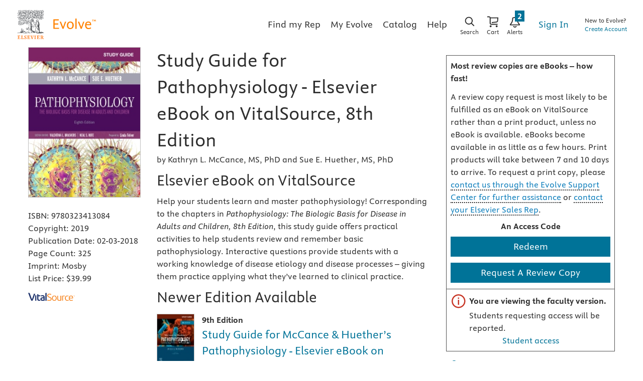

--- FILE ---
content_type: text/html
request_url: https://evolve.elsevier.com/cs/product/9780323413084?role=faculty
body_size: 168471
content:
<!DOCTYPE html>
<html ng-app="educationPortal" class="no-js ng-scope" lang="en" transformed="self;v=1"><head><meta charset="utf-8"><style type="text/css">[uib-typeahead-popup].dropdown-menu{display:block;}</style><style type="text/css">.uib-time input{width:50px;}</style><style type="text/css">[uib-tooltip-popup].tooltip.top-left > .tooltip-arrow,[uib-tooltip-popup].tooltip.top-right > .tooltip-arrow,[uib-tooltip-popup].tooltip.bottom-left > .tooltip-arrow,[uib-tooltip-popup].tooltip.bottom-right > .tooltip-arrow,[uib-tooltip-popup].tooltip.left-top > .tooltip-arrow,[uib-tooltip-popup].tooltip.left-bottom > .tooltip-arrow,[uib-tooltip-popup].tooltip.right-top > .tooltip-arrow,[uib-tooltip-popup].tooltip.right-bottom > .tooltip-arrow,[uib-tooltip-html-popup].tooltip.top-left > .tooltip-arrow,[uib-tooltip-html-popup].tooltip.top-right > .tooltip-arrow,[uib-tooltip-html-popup].tooltip.bottom-left > .tooltip-arrow,[uib-tooltip-html-popup].tooltip.bottom-right > .tooltip-arrow,[uib-tooltip-html-popup].tooltip.left-top > .tooltip-arrow,[uib-tooltip-html-popup].tooltip.left-bottom > .tooltip-arrow,[uib-tooltip-html-popup].tooltip.right-top > .tooltip-arrow,[uib-tooltip-html-popup].tooltip.right-bottom > .tooltip-arrow,[uib-tooltip-template-popup].tooltip.top-left > .tooltip-arrow,[uib-tooltip-template-popup].tooltip.top-right > .tooltip-arrow,[uib-tooltip-template-popup].tooltip.bottom-left > .tooltip-arrow,[uib-tooltip-template-popup].tooltip.bottom-right > .tooltip-arrow,[uib-tooltip-template-popup].tooltip.left-top > .tooltip-arrow,[uib-tooltip-template-popup].tooltip.left-bottom > .tooltip-arrow,[uib-tooltip-template-popup].tooltip.right-top > .tooltip-arrow,[uib-tooltip-template-popup].tooltip.right-bottom > .tooltip-arrow,[uib-popover-popup].popover.top-left > .arrow,[uib-popover-popup].popover.top-right > .arrow,[uib-popover-popup].popover.bottom-left > .arrow,[uib-popover-popup].popover.bottom-right > .arrow,[uib-popover-popup].popover.left-top > .arrow,[uib-popover-popup].popover.left-bottom > .arrow,[uib-popover-popup].popover.right-top > .arrow,[uib-popover-popup].popover.right-bottom > .arrow,[uib-popover-html-popup].popover.top-left > .arrow,[uib-popover-html-popup].popover.top-right > .arrow,[uib-popover-html-popup].popover.bottom-left > .arrow,[uib-popover-html-popup].popover.bottom-right > .arrow,[uib-popover-html-popup].popover.left-top > .arrow,[uib-popover-html-popup].popover.left-bottom > .arrow,[uib-popover-html-popup].popover.right-top > .arrow,[uib-popover-html-popup].popover.right-bottom > .arrow,[uib-popover-template-popup].popover.top-left > .arrow,[uib-popover-template-popup].popover.top-right > .arrow,[uib-popover-template-popup].popover.bottom-left > .arrow,[uib-popover-template-popup].popover.bottom-right > .arrow,[uib-popover-template-popup].popover.left-top > .arrow,[uib-popover-template-popup].popover.left-bottom > .arrow,[uib-popover-template-popup].popover.right-top > .arrow,[uib-popover-template-popup].popover.right-bottom > .arrow{top:auto;bottom:auto;left:auto;right:auto;margin:0;}[uib-popover-popup].popover,[uib-popover-html-popup].popover,[uib-popover-template-popup].popover{display:block !important;}</style><style type="text/css">.uib-datepicker-popup.dropdown-menu{display:block;float:none;margin:0;}.uib-button-bar{padding:10px 9px 2px;}</style><style type="text/css">.uib-position-measure{display:block !important;visibility:hidden !important;position:absolute !important;top:-9999px !important;left:-9999px !important;}.uib-position-scrollbar-measure{position:absolute !important;top:-9999px !important;width:50px !important;height:50px !important;overflow:scroll !important;}.uib-position-body-scrollbar-measure{overflow:scroll !important;}</style><style type="text/css">.uib-datepicker .uib-title{width:100%;}.uib-day button,.uib-month button,.uib-year button{min-width:100%;}.uib-left,.uib-right{width:100%}</style><style type="text/css">.ng-animate.item:not(.left):not(.right){-webkit-transition:0s ease-in-out left;transition:0s ease-in-out left}</style><style type="text/css">@charset "UTF-8";[ng\:cloak],[ng-cloak],[data-ng-cloak],[x-ng-cloak],.ng-cloak,.x-ng-cloak,.ng-hide:not(.ng-hide-animate){display:none !important;}ng\:form{display:block;}.ng-animate-shim{visibility:hidden;}.ng-anchor{position:absolute;}</style><meta http-equiv="X-UA-Compatible" content="IE=Edge,chrome=1"><meta name="tdm-reservation" content="1"><meta name="tdm-policy" content="https://www.elsevier.com/tdm/tdmrep-policy.json"><title>Study Guide for Pathophysiology - Elsevier eBook on VitalSource, 8th Edition - 9780323413084</title><meta name="app-version" content="3.1.1109"><meta name="description" content="<p>Help your students learn and master pathophysiology! Corresponding to the chapters in <i>Pathophysiology: The Biologic Basis for Disease in Adults and Children, 8th Edition</i>, this study guide offers practical activities to help students review and remember basic pathophysiology. Interactive questions provide students with a working knowledge of disease etiology and disease processes – giving them practice applying what they’ve learned to clinical practice.</p>"><meta name="keywords" content=""><meta name="viewport" content="width=device-width,initial-scale=1,shrink-to-fit=no"><meta http-equiv="cache-control" content="max-age=0"><meta http-equiv="cache-control" content="no-cache"><meta http-equiv="cache-control" content="no-store"><meta http-equiv="expires" content="0"><meta http-equiv="expires" content="Tue, 01 Jan 1980 1:00:00 GMT"><meta http-equiv="pragma" content="no-cache"><meta name="google-site-verification" content="n5qTXP2JFHONdCaRrfme0ahgKpTm5aSSI7xnvIF8xFQ"><!-- ngIf: displayRobotsTag --><!-- ngIf: displayRobotsNonProdTag --><meta name="msvalidate.01" content="6EA842BB735A2C06DA47483103291CE3"><!-- ngIf: displayRelMetadataTag --><link href="https://evolve.elsevier.com/cs/product/9780323413084?role=student" rel="canonical" ng-if="displayRelMetadataTag" class="ng-scope"><!-- end ngIf: displayRelMetadataTag --><base href="/cs/"><link rel="stylesheet" href="styles/main.e316a314.css"><style>.a11ycat-interactive div,
.a11ycat-interactive span,
.a11ycat-interactive h1,
.a11ycat-interactive h2,
.a11ycat-interactive h3,
.a11ycat-interactive p,
.a11ycat-interactive a,
.a11ycat-interactive code,
.a11ycat-interactive em,
.a11ycat-interactive strong,
.a11ycat-interactive ol,
.a11ycat-interactive ul,
.a11ycat-interactive li,
.a11ycat-interactive aside,
.a11ycat-interactive header,
.a11ycat-interactive nav,
.a11ycat-interactive section,
.a11ycat-interactive details,
.a11ycat-interactive summary {
  background: none;
  border: none;
  outline: none;
  color: inherit;
  cursor: inherit;
  float: none;
  font: inherit;
  height: auto;
  top: auto;
  right: auto;
  left: auto;
  bottom: auto;
  line-height: inherit;
  list-style: none;
  margin: 0;
  max-height: none;
  max-width: none;
  min-height: auto;
  min-width: auto;
  opacity: 1;
  overflow: visible;
  padding: 0;
  position: static;
  text-align: inherit;
  text-decoration: inherit;
  text-indent: 0;
  text-transform: none;
  vertical-align: baseline;
  visibility: inherit;
  white-space: normal;
  width: auto;
  word-spacing: normal;
  z-index: auto;
}

.a11ycat-interactive a,
.a11ycat-interactive button {
  cursor: pointer;
}
.a11ycat-interactive a {
  color: #00c;
}
.a11ycat-interactive :focus-visible {
  outline: #000 auto 1px;
}
</style><style>html[data-a11ycat-drawer-open] {
  width: calc(100% - max(25%, 19rem)) !important;
}
html[data-a11ycat-focus-overlay] {
  position: relative !important;
}
div.a11ycat-interactive {
  font-size: 1rem !important;
}
div.a11ycat-interactive details > summary {
  min-height: 24px;
  line-height: 24px;
}
div.a11ycat-interactive details[open] > summary:first-of-type {
  list-style-type: disclosure-open;
}
div.a11ycat-interactive details > summary:first-of-type {
  display: list-item;
  list-style: inside disclosure-closed;
}
aside.a11ycat-drawer {
  position: fixed;
  width: 25%;
  min-width: 19rem;
  height: 100%;
  top: 0;
  right: 0;
  z-index: 10001;
  margin-right: calc(min(-25%, -19rem));
  transition: margin 700ms;
}
aside.a11ycat-drawer.open {
  margin-right: 0;
}
aside.a11ycat-drawer.hidden {
  display: none;
}
div.a11ycat-drawer-wrapper {
  height: 100%;
  background-color: #fff;
  box-shadow: 0px 0px 10px #ccc;
  display: flex;
  flex-direction: column;
}
div.a11ycat-drawer-wrapper > header {
  display: flex;
  align-items: center;
  justify-content: space-between;
  padding: 0.5rem;
  border-bottom: solid 1px #ccc;
}
div.a11ycat-drawer-wrapper > nav {
  border-bottom: solid 1px #ccc;
  padding: 0.25rem;
  display: flex;
  align-items: center;
}
div.a11ycat-drawer-wrapper > nav > button + button {
  margin-left: 0.25rem;
}
div.a11ycat-drawer-wrapper > nav > .ac-stats {
  margin-left: auto;
}
div.a11ycat-drawer-wrapper > nav > .ac-stats > span {
  padding: 0.15rem 0.5rem;
  border-radius: 50px;
  font-size: 80%;
  font-weight: 700;
}
div.a11ycat-drawer-wrapper > nav > .ac-stats > span.ac-err {
  background: #dc3545;
  color: #fff;
}
div.a11ycat-drawer-wrapper > nav > .ac-stats > span.ac-warn {
  background: #ffc107;
  color: #000;
}
div.a11ycat-drawer-wrapper > nav > .ac-stats > span + span {
  margin-left: 0.25rem;
}
div.a11ycat-drawer-wrapper > section {
  overflow: auto;
  flex-grow: 1;
}
aside.a11ycat-drawer button.a11ycat-close {
  border: none;
  background: none;
  cursor: pointer;
  font-weight: 700;
  min-height: 24px;
  min-width: 24px;
}
aside.a11ycat-drawer h1 {
  font-size: 1rem;
  font-weight: 700;
  margin: 0;
  flex-grow: 1;
}
aside.a11ycat-drawer section > ol {
  margin: 0.25rem 0;
}
aside.a11ycat-drawer section > p {
  margin: 0.5rem;
}
aside.a11ycat-drawer section > p.ac-page-info {
  margin: 0.25rem;
  font-size: 80%;
}
aside.a11ycat-drawer li.a11ycat-result-row {
  display: flex;
  align-items: center;
  padding: 0.25em 0;
  cursor: pointer;
}
.a11ycat-result-drawer p {
  margin: 0.25rem 0;
}
aside.a11ycat-drawer li.a11ycat-error {
  background-color: #f8d7da;
}
aside.a11ycat-drawer li.a11ycat-warning {
  background-color: #fff3cd;
}
aside.a11ycat-drawer li.a11ycat-active {
  background-color: #cfe2f3;
}
aside.a11ycat-drawer .a11ycat-result-type {
  padding: 0 0.25rem;
}
aside.a11ycat-drawer .a11ycat-result-type svg {
  height: 1rem;
  width: 1rem;
  display: block;
}
aside.a11ycat-drawer li.a11ycat-error .a11ycat-result-type svg {
  fill: #dc3545;
}
aside.a11ycat-drawer li.a11ycat-warning .a11ycat-result-type svg {
  fill: #ffc107;
}

aside.a11ycat-drawer li + li {
  margin-top: 0.25rem;
}
.a11ycat-result-main {
  flex-grow: 1;
}
.a11ycat-result-main code {
  font-size: 80%;
}
.a11ycat-result-controls {
  display: flex;
  align-items: center;
  padding: 0 0.25rem;
}
div.a11ycat-badge {
  position: fixed;
  bottom: 0.5rem;
  right: 0.5rem;
}
div.a11ycat-badge.with-counts {
  right: 1rem;
  z-index: 2147483645;
}
div.a11ycat-badge > button {
  height: 20px;
  width: 20px;
  border: none;
  background: none;
  padding: 0;
  cursor: pointer;
}
div.a11ycat-badge > span.a11ycat-badge-count {
  position: absolute;
  display: inline-block;
  top: -0.75rem;
  right: -0.5rem;
  padding: 0.25em 0.5em;
  font-size: 0.75em;
  font-weight: 700;
  line-height: 1;
  color: #fff;
  text-align: center;
  white-space: nowrap;
  vertical-align: baseline;
  border-radius: 50rem;
  background-color: #dc3545;
}
.a11ycat-badge div.a11ycat-hotkeys {
  position: absolute;
  bottom: 100%;
  right: 0;
  width: 200px;
  font-size: 80%;
}
.a11ycat-badge div.a11ycat-hotkeys h2 {
  font-size: 1em;
  margin: 0;
}
.a11ycat-badge div.a11ycat-hotkeys ul {
  margin: 0.25rem 0;
}
.a11ycat-interactive .visually-hidden {
  position: absolute !important;
  width: 1px !important;
  height: 1px !important;
  padding: 0 !important;
  margin: -1px !important;
  overflow: hidden !important;
  clip: rect(0, 0, 0, 0) !important;
  white-space: nowrap !important;
  border: 0 !important;
}
.a11ycat-interactive button.a11ycat-toolbutton {
  border: none;
  background: none;
  padding: 2px;
  cursor: pointer;
  min-height: 24px;
  min-width: 24px;
}
.a11ycat-interactive button.a11ycat-toolbutton > span {
  display: flex;
  align-items: center;
  justify-content: center;
}
.a11ycat-interactive button.a11ycat-toolbutton svg {
  height: 1rem;
  width: 1rem;
  display: block;
}
.a11ycat-interactive button.a11ycat-toolbutton[disabled] svg {
  fill: #ccc;
  cursor: default;
}
.a11ycat-interactive a {
  text-decoration: none;
}
.a11ycat-interactive a:hover,
.a11ycat-interactive a:focus {
  text-decoration: underline;
}
.a11ycat-interactive button.ac-refreshing > svg {
  animation: ac-icon-spin 1.5s linear infinite;
}
@keyframes ac-icon-spin {
  to {
    transform: rotate(360deg);
  }
}

/* Overlay: Focus Order */
.a11ycat-interactive svg.a11ycat-tab-overlay {
  pointer-events: none;
  position: fixed;
  z-index: 2147483646;
  left: 0;
  top: 0;
  width: 100%;
  height: 100%;
}
.a11ycat-tab-overlay .a11ycat-svg-item rect {
  fill: transparent;
  stroke: #f00;
  stroke-width: 2px;
}
.a11ycat-tab-overlay .a11ycat-active rect {
  stroke: #00f;
}
.a11ycat-tab-overlay .a11ycat-svg-arrow {
  stroke: #000;
  stroke-width: 2px;
}

/* Overlay: Element Highlighter */
.a11ycat-overlay-highlight {
  pointer-events: none;
}
.a11ycat-overlay-highlight .a11ycat-highlight {
  position: fixed;
  z-index: 2147483647;
  background-color: #a0c5e8;
  opacity: 0.5;
}
.a11ycat-overlay-highlight .a11ycat-pointer {
  position: fixed;
  z-index: 2147483647;
  background-color: #fff;
  border: 1px solid #000;
  border-radius: 0.5rem;
  padding: 0 0.5rem;
  white-space: nowrap;
}
.a11ycat-overlay-highlight .a11ycat-pointer-content .target-name {
  font-weight: bold;
  margin-right: 0.25rem;
}
.a11ycat-overlay-highlight .a11ycat-pointer-tail {
  position: absolute;
  height: 10px;
  width: 10px;
  top: calc(100% - 5px);
  background: #fff;
  border: solid black;
  border-width: 0 1px 1px 0;
  transform: rotate(45deg);
  clip-path: polygon(80% 0%, 100% 0%, 100% 100%, 0% 100%, 0% 80%);
}
.a11ycat-overlay-highlight .a11ycat-pointer-tail.tail-top {
  transform: rotate(-135deg);
  top: -5px;
}
.a11ycat-overlay-highlight .a11ycat-pointer-tail.tail-none {
  display: none;
}
.a11ycat-overlay-highlight .a11ycat-pointer-tail.tail-right {
  right: 10px;
}
</style><style id="onetrust-style">#onetrust-banner-sdk .onetrust-vendors-list-handler{cursor:pointer;color:#1f96db;font-size:inherit;font-weight:bold;text-decoration:none;margin-left:5px}#onetrust-banner-sdk .onetrust-vendors-list-handler:hover{color:#1f96db}#onetrust-banner-sdk:focus{outline:2px solid #000;outline-offset:-2px}#onetrust-banner-sdk a:focus{outline:2px solid #000}#onetrust-banner-sdk #onetrust-accept-btn-handler,#onetrust-banner-sdk #onetrust-reject-all-handler,#onetrust-banner-sdk #onetrust-pc-btn-handler{outline-offset:1px}#onetrust-banner-sdk.ot-bnr-w-logo .ot-bnr-logo{height:64px;width:64px}#onetrust-banner-sdk .ot-tcf2-vendor-count.ot-text-bold{font-weight:bold}#onetrust-banner-sdk .ot-button-order-0{order:0}#onetrust-banner-sdk .ot-button-order-1{order:1}#onetrust-banner-sdk .ot-button-order-2{order:2}#onetrust-banner-sdk #onetrust-close-btn-container svg{height:10px;width:10px;pointer-events:none}#onetrust-banner-sdk .ot-close-icon,#onetrust-pc-sdk .ot-close-icon,#ot-sync-ntfy .ot-close-icon{background-size:contain;background-repeat:no-repeat;background-position:center;height:12px;width:12px}#onetrust-banner-sdk .powered-by-logo,#onetrust-banner-sdk .ot-pc-footer-logo a,#onetrust-pc-sdk .powered-by-logo,#onetrust-pc-sdk .ot-pc-footer-logo a,#ot-sync-ntfy .powered-by-logo,#ot-sync-ntfy .ot-pc-footer-logo a{background-size:contain;background-repeat:no-repeat;background-position:center;height:25px;width:152px;display:block;text-decoration:none;font-size:.75em}#onetrust-banner-sdk .powered-by-logo:hover,#onetrust-banner-sdk .ot-pc-footer-logo a:hover,#onetrust-pc-sdk .powered-by-logo:hover,#onetrust-pc-sdk .ot-pc-footer-logo a:hover,#ot-sync-ntfy .powered-by-logo:hover,#ot-sync-ntfy .ot-pc-footer-logo a:hover{color:#565656}#onetrust-banner-sdk h3 *,#onetrust-banner-sdk h4 *,#onetrust-banner-sdk h6 *,#onetrust-banner-sdk button *,#onetrust-banner-sdk a[data-parent-id] *,#onetrust-pc-sdk h3 *,#onetrust-pc-sdk h4 *,#onetrust-pc-sdk h6 *,#onetrust-pc-sdk button *,#onetrust-pc-sdk a[data-parent-id] *,#ot-sync-ntfy h3 *,#ot-sync-ntfy h4 *,#ot-sync-ntfy h6 *,#ot-sync-ntfy button *,#ot-sync-ntfy a[data-parent-id] *{font-size:inherit;font-weight:inherit;color:inherit}#onetrust-banner-sdk .ot-hide,#onetrust-pc-sdk .ot-hide,#ot-sync-ntfy .ot-hide{display:none !important}#onetrust-banner-sdk button.ot-link-btn:hover,#onetrust-pc-sdk button.ot-link-btn:hover,#ot-sync-ntfy button.ot-link-btn:hover{text-decoration:underline;opacity:1}#onetrust-pc-sdk .ot-sdk-row .ot-sdk-column{padding:0}#onetrust-pc-sdk .ot-sdk-container{padding-right:0}#onetrust-pc-sdk .ot-sdk-row{flex-direction:initial;width:100%}#onetrust-pc-sdk [type=checkbox]:checked,#onetrust-pc-sdk [type=checkbox]:not(:checked){pointer-events:initial}#onetrust-pc-sdk [type=checkbox]:disabled+label::before,#onetrust-pc-sdk [type=checkbox]:disabled+label:after,#onetrust-pc-sdk [type=checkbox]:disabled+label{pointer-events:none;opacity:.8}#onetrust-pc-sdk #vendor-list-content{transform:translate3d(0, 0, 0)}#onetrust-pc-sdk li input[type=checkbox]{z-index:1}#onetrust-pc-sdk li .ot-checkbox label{z-index:2}#onetrust-pc-sdk li .ot-checkbox input[type=checkbox]{height:auto;width:auto}#onetrust-pc-sdk li .host-title a,#onetrust-pc-sdk li .ot-host-name a,#onetrust-pc-sdk li .accordion-text,#onetrust-pc-sdk li .ot-acc-txt{z-index:2;position:relative}#onetrust-pc-sdk input{margin:3px .1ex}#onetrust-pc-sdk .pc-logo,#onetrust-pc-sdk .ot-pc-logo{height:60px;width:180px;background-position:center;background-size:contain;background-repeat:no-repeat;display:inline-flex;justify-content:center;align-items:center}#onetrust-pc-sdk .pc-logo img,#onetrust-pc-sdk .ot-pc-logo img{max-height:100%;max-width:100%}#onetrust-pc-sdk .pc-logo svg,#onetrust-pc-sdk .ot-pc-logo svg{height:60px;width:180px}#onetrust-pc-sdk #close-pc-btn-handler>svg{margin:auto;display:block;height:12px;width:12px}#onetrust-pc-sdk .screen-reader-only,#onetrust-pc-sdk .ot-scrn-rdr,.ot-sdk-cookie-policy .screen-reader-only,.ot-sdk-cookie-policy .ot-scrn-rdr{border:0;clip:rect(0 0 0 0);height:1px;margin:-1px;overflow:hidden;padding:0;position:absolute;width:1px}#onetrust-pc-sdk.ot-fade-in,.onetrust-pc-dark-filter.ot-fade-in,#onetrust-banner-sdk.ot-fade-in{animation-name:onetrust-fade-in;animation-duration:400ms;animation-timing-function:ease-in-out}#onetrust-pc-sdk.ot-hide{display:none !important}.onetrust-pc-dark-filter.ot-hide{display:none !important}#ot-sdk-btn.ot-sdk-show-settings,#ot-sdk-btn.optanon-show-settings{color:#fff;background-color:#468254;height:auto;white-space:normal;word-wrap:break-word;padding:.8em 2em;font-size:.8em;line-height:1.2;cursor:pointer;-moz-transition:.1s ease;-o-transition:.1s ease;-webkit-transition:1s ease;transition:.1s ease}#ot-sdk-btn.ot-sdk-show-settings:hover,#ot-sdk-btn.optanon-show-settings:hover{color:#fff;background-color:#2c6415}#ot-sdk-btn.ot-sdk-show-settings:active,#ot-sdk-btn.optanon-show-settings:active{color:#fff;background-color:#2c6415;border:1px solid rgba(162,192,169,.5)}.onetrust-pc-dark-filter{background:rgba(0,0,0,.5);z-index:2147483646;width:100%;height:100%;overflow:hidden;position:fixed;top:0;bottom:0;left:0}@keyframes onetrust-fade-in{0%{opacity:0}100%{opacity:1}}.ot-cookie-label{text-decoration:underline}@media only screen and (min-width: 426px)and (max-width: 896px)and (orientation: landscape){#onetrust-pc-sdk p{font-size:.75em}}#onetrust-banner-sdk .banner-option-input:focus+label{outline:1px solid #000;outline-style:auto}.category-vendors-list-handler+a:focus,.category-vendors-list-handler+a:focus-visible{outline:2px solid #000}#onetrust-pc-sdk .ot-userid-title{margin-top:10px}#onetrust-pc-sdk .ot-userid-title>span,#onetrust-pc-sdk .ot-userid-timestamp>span{font-weight:700}#onetrust-pc-sdk .ot-userid-desc{font-style:italic}#onetrust-pc-sdk .ot-host-desc a{pointer-events:initial}#onetrust-pc-sdk .ot-ven-hdr>p a{position:relative;z-index:2;pointer-events:initial}#onetrust-pc-sdk .ot-vnd-serv .ot-vnd-item .ot-vnd-info a,#onetrust-pc-sdk .ot-vs-list .ot-vnd-item .ot-vnd-info a{margin-right:auto}#onetrust-pc-sdk .ot-pc-footer-logo svg,#onetrust-pc-sdk .ot-pc-footer-logo img{width:136px;height:16px}#onetrust-pc-sdk .ot-pur-vdr-count{font-weight:400;font-size:.8em;padding-top:3px;display:block}#onetrust-banner-sdk .ot-optout-signal,#onetrust-pc-sdk .ot-optout-signal{border:1px solid #32ae88;border-radius:3px;padding:5px;margin-bottom:10px;background-color:#f9fffa;font-size:.85rem;line-height:2}#onetrust-banner-sdk .ot-optout-signal .ot-optout-icon,#onetrust-pc-sdk .ot-optout-signal .ot-optout-icon{display:inline;margin-right:5px}#onetrust-banner-sdk .ot-optout-signal svg,#onetrust-pc-sdk .ot-optout-signal svg{height:20px;width:30px}#onetrust-banner-sdk .ot-optout-signal svg.ot-source-sprite,#onetrust-pc-sdk .ot-optout-signal svg.ot-source-sprite{position:relative;bottom:-3px}#onetrust-banner-sdk .ot-optout-signal svg:not(.ot-source-sprite),#onetrust-pc-sdk .ot-optout-signal svg:not(.ot-source-sprite){transform:scale(0.5)}#onetrust-banner-sdk .ot-optout-signal svg:not(.ot-source-sprite) path,#onetrust-pc-sdk .ot-optout-signal svg:not(.ot-source-sprite) path{fill:#32ae88}#onetrust-consent-sdk .ot-general-modal{overflow:hidden;position:fixed;margin:0 auto;top:50%;left:50%;width:40%;padding:1.5rem;max-width:575px;min-width:575px;z-index:2147483647;border-radius:2.5px;transform:translate(-50%, -50%)}#onetrust-consent-sdk .ot-signature-health-group{margin-top:1rem;padding-left:1.25rem;padding-right:1.25rem;margin-bottom:.625rem;width:calc(100% - 2.5rem)}#onetrust-consent-sdk .ot-signature-health-group .ot-signature-health-form{gap:.5rem}#onetrust-consent-sdk .ot-signature-health .ot-signature-health-form{width:70%;gap:.35rem}#onetrust-consent-sdk .ot-signature-health .ot-signature-input{height:38px;padding:6px 10px;background-color:#fff;border:1px solid #d1d1d1;border-radius:4px;box-shadow:none;box-sizing:border-box}#onetrust-consent-sdk .ot-signature-health .ot-signature-subtitle{font-size:1.125rem}#onetrust-consent-sdk .ot-signature-health .ot-signature-group-title{font-size:1.25rem;font-weight:bold}#onetrust-consent-sdk .ot-signature-health,#onetrust-consent-sdk .ot-signature-health-group{display:flex;flex-direction:column;gap:1rem}#onetrust-consent-sdk .ot-signature-health .ot-signature-cont,#onetrust-consent-sdk .ot-signature-health-group .ot-signature-cont{display:flex;flex-direction:column;gap:.25rem}#onetrust-consent-sdk .ot-signature-health .ot-signature-paragraph,#onetrust-consent-sdk .ot-signature-health-group .ot-signature-paragraph{margin:0;line-height:20px;font-size:max(14px,.875rem)}#onetrust-consent-sdk .ot-signature-health .ot-health-signature-error,#onetrust-consent-sdk .ot-signature-health-group .ot-health-signature-error{color:#4d4d4d;font-size:min(12px,.75rem)}#onetrust-consent-sdk .ot-signature-health .ot-signature-buttons-cont,#onetrust-consent-sdk .ot-signature-health-group .ot-signature-buttons-cont{margin-top:max(.75rem,2%);gap:1rem;display:flex;justify-content:flex-end}#onetrust-consent-sdk .ot-signature-health .ot-signature-button,#onetrust-consent-sdk .ot-signature-health-group .ot-signature-button{flex:1;height:auto;color:#fff;cursor:pointer;line-height:1.2;min-width:125px;font-weight:600;font-size:.813em;border-radius:2px;padding:12px 10px;white-space:normal;word-wrap:break-word;word-break:break-word;background-color:#68b631;border:2px solid #68b631}#onetrust-consent-sdk .ot-signature-health .ot-signature-button.reject,#onetrust-consent-sdk .ot-signature-health-group .ot-signature-button.reject{background-color:#fff}#onetrust-consent-sdk .ot-input-field-cont{display:flex;flex-direction:column;gap:.5rem}#onetrust-consent-sdk .ot-input-field-cont .ot-signature-input{width:65%}#onetrust-consent-sdk .ot-signature-health-form{display:flex;flex-direction:column}#onetrust-consent-sdk .ot-signature-health-form .ot-signature-label{margin-bottom:0;line-height:20px;font-size:max(14px,.875rem)}#onetrust-consent-sdk #onetrust-sprite-svg{display:none}@media only screen and (max-width: 600px){#onetrust-consent-sdk .ot-general-modal{min-width:100%}#onetrust-consent-sdk .ot-signature-health .ot-signature-health-form{width:100%}#onetrust-consent-sdk .ot-input-field-cont .ot-signature-input{width:100%}}#onetrust-banner-sdk,#onetrust-pc-sdk,#ot-sdk-cookie-policy,#ot-sync-ntfy{font-size:16px}#onetrust-banner-sdk *,#onetrust-banner-sdk ::after,#onetrust-banner-sdk ::before,#onetrust-pc-sdk *,#onetrust-pc-sdk ::after,#onetrust-pc-sdk ::before,#ot-sdk-cookie-policy *,#ot-sdk-cookie-policy ::after,#ot-sdk-cookie-policy ::before,#ot-sync-ntfy *,#ot-sync-ntfy ::after,#ot-sync-ntfy ::before{-webkit-box-sizing:content-box;-moz-box-sizing:content-box;box-sizing:content-box}#onetrust-banner-sdk div,#onetrust-banner-sdk span,#onetrust-banner-sdk h1,#onetrust-banner-sdk h2,#onetrust-banner-sdk h3,#onetrust-banner-sdk h4,#onetrust-banner-sdk h5,#onetrust-banner-sdk h6,#onetrust-banner-sdk p,#onetrust-banner-sdk img,#onetrust-banner-sdk svg,#onetrust-banner-sdk button,#onetrust-banner-sdk section,#onetrust-banner-sdk a,#onetrust-banner-sdk label,#onetrust-banner-sdk input,#onetrust-banner-sdk ul,#onetrust-banner-sdk li,#onetrust-banner-sdk nav,#onetrust-banner-sdk table,#onetrust-banner-sdk thead,#onetrust-banner-sdk tr,#onetrust-banner-sdk td,#onetrust-banner-sdk tbody,#onetrust-banner-sdk .ot-main-content,#onetrust-banner-sdk .ot-toggle,#onetrust-banner-sdk #ot-content,#onetrust-banner-sdk #ot-pc-content,#onetrust-banner-sdk .checkbox,#onetrust-pc-sdk div,#onetrust-pc-sdk span,#onetrust-pc-sdk h1,#onetrust-pc-sdk h2,#onetrust-pc-sdk h3,#onetrust-pc-sdk h4,#onetrust-pc-sdk h5,#onetrust-pc-sdk h6,#onetrust-pc-sdk p,#onetrust-pc-sdk img,#onetrust-pc-sdk svg,#onetrust-pc-sdk button,#onetrust-pc-sdk section,#onetrust-pc-sdk a,#onetrust-pc-sdk label,#onetrust-pc-sdk input,#onetrust-pc-sdk ul,#onetrust-pc-sdk li,#onetrust-pc-sdk nav,#onetrust-pc-sdk table,#onetrust-pc-sdk thead,#onetrust-pc-sdk tr,#onetrust-pc-sdk td,#onetrust-pc-sdk tbody,#onetrust-pc-sdk .ot-main-content,#onetrust-pc-sdk .ot-toggle,#onetrust-pc-sdk #ot-content,#onetrust-pc-sdk #ot-pc-content,#onetrust-pc-sdk .checkbox,#ot-sdk-cookie-policy div,#ot-sdk-cookie-policy span,#ot-sdk-cookie-policy h1,#ot-sdk-cookie-policy h2,#ot-sdk-cookie-policy h3,#ot-sdk-cookie-policy h4,#ot-sdk-cookie-policy h5,#ot-sdk-cookie-policy h6,#ot-sdk-cookie-policy p,#ot-sdk-cookie-policy img,#ot-sdk-cookie-policy svg,#ot-sdk-cookie-policy button,#ot-sdk-cookie-policy section,#ot-sdk-cookie-policy a,#ot-sdk-cookie-policy label,#ot-sdk-cookie-policy input,#ot-sdk-cookie-policy ul,#ot-sdk-cookie-policy li,#ot-sdk-cookie-policy nav,#ot-sdk-cookie-policy table,#ot-sdk-cookie-policy thead,#ot-sdk-cookie-policy tr,#ot-sdk-cookie-policy td,#ot-sdk-cookie-policy tbody,#ot-sdk-cookie-policy .ot-main-content,#ot-sdk-cookie-policy .ot-toggle,#ot-sdk-cookie-policy #ot-content,#ot-sdk-cookie-policy #ot-pc-content,#ot-sdk-cookie-policy .checkbox,#ot-sync-ntfy div,#ot-sync-ntfy span,#ot-sync-ntfy h1,#ot-sync-ntfy h2,#ot-sync-ntfy h3,#ot-sync-ntfy h4,#ot-sync-ntfy h5,#ot-sync-ntfy h6,#ot-sync-ntfy p,#ot-sync-ntfy img,#ot-sync-ntfy svg,#ot-sync-ntfy button,#ot-sync-ntfy section,#ot-sync-ntfy a,#ot-sync-ntfy label,#ot-sync-ntfy input,#ot-sync-ntfy ul,#ot-sync-ntfy li,#ot-sync-ntfy nav,#ot-sync-ntfy table,#ot-sync-ntfy thead,#ot-sync-ntfy tr,#ot-sync-ntfy td,#ot-sync-ntfy tbody,#ot-sync-ntfy .ot-main-content,#ot-sync-ntfy .ot-toggle,#ot-sync-ntfy #ot-content,#ot-sync-ntfy #ot-pc-content,#ot-sync-ntfy .checkbox{font-family:inherit;font-weight:normal;-webkit-font-smoothing:auto;letter-spacing:normal;line-height:normal;padding:0;margin:0;height:auto;min-height:0;max-height:none;width:auto;min-width:0;max-width:none;border-radius:0;border:none;clear:none;float:none;position:static;bottom:auto;left:auto;right:auto;top:auto;text-align:left;text-decoration:none;text-indent:0;text-shadow:none;text-transform:none;white-space:normal;background:none;overflow:visible;vertical-align:baseline;visibility:visible;z-index:auto;box-shadow:none}#onetrust-banner-sdk img,#onetrust-pc-sdk img,#ot-sdk-cookie-policy img,#ot-sync-ntfy img{overflow:hidden !important}#onetrust-banner-sdk label:before,#onetrust-banner-sdk label:after,#onetrust-banner-sdk .checkbox:after,#onetrust-banner-sdk .checkbox:before,#onetrust-pc-sdk label:before,#onetrust-pc-sdk label:after,#onetrust-pc-sdk .checkbox:after,#onetrust-pc-sdk .checkbox:before,#ot-sdk-cookie-policy label:before,#ot-sdk-cookie-policy label:after,#ot-sdk-cookie-policy .checkbox:after,#ot-sdk-cookie-policy .checkbox:before,#ot-sync-ntfy label:before,#ot-sync-ntfy label:after,#ot-sync-ntfy .checkbox:after,#ot-sync-ntfy .checkbox:before{content:"";content:none}#onetrust-banner-sdk .ot-sdk-container,#onetrust-pc-sdk .ot-sdk-container,#ot-sdk-cookie-policy .ot-sdk-container{position:relative;width:100%;max-width:100%;margin:0 auto;padding:0 20px;box-sizing:border-box}#onetrust-banner-sdk .ot-sdk-column,#onetrust-banner-sdk .ot-sdk-columns,#onetrust-pc-sdk .ot-sdk-column,#onetrust-pc-sdk .ot-sdk-columns,#ot-sdk-cookie-policy .ot-sdk-column,#ot-sdk-cookie-policy .ot-sdk-columns{width:100%;float:left;box-sizing:border-box;padding:0;display:initial}@media(min-width: 400px){#onetrust-banner-sdk .ot-sdk-container,#onetrust-pc-sdk .ot-sdk-container,#ot-sdk-cookie-policy .ot-sdk-container{width:90%;padding:0}}@media(min-width: 550px){#onetrust-banner-sdk .ot-sdk-container,#onetrust-pc-sdk .ot-sdk-container,#ot-sdk-cookie-policy .ot-sdk-container{width:100%}#onetrust-banner-sdk .ot-sdk-column,#onetrust-banner-sdk .ot-sdk-columns,#onetrust-pc-sdk .ot-sdk-column,#onetrust-pc-sdk .ot-sdk-columns,#ot-sdk-cookie-policy .ot-sdk-column,#ot-sdk-cookie-policy .ot-sdk-columns{margin-left:4%}#onetrust-banner-sdk .ot-sdk-column:first-child,#onetrust-banner-sdk .ot-sdk-columns:first-child,#onetrust-pc-sdk .ot-sdk-column:first-child,#onetrust-pc-sdk .ot-sdk-columns:first-child,#ot-sdk-cookie-policy .ot-sdk-column:first-child,#ot-sdk-cookie-policy .ot-sdk-columns:first-child{margin-left:0}#onetrust-banner-sdk .ot-sdk-two.ot-sdk-columns,#onetrust-pc-sdk .ot-sdk-two.ot-sdk-columns,#ot-sdk-cookie-policy .ot-sdk-two.ot-sdk-columns{width:13.3333333333%}#onetrust-banner-sdk .ot-sdk-three.ot-sdk-columns,#onetrust-pc-sdk .ot-sdk-three.ot-sdk-columns,#ot-sdk-cookie-policy .ot-sdk-three.ot-sdk-columns{width:22%}#onetrust-banner-sdk .ot-sdk-four.ot-sdk-columns,#onetrust-pc-sdk .ot-sdk-four.ot-sdk-columns,#ot-sdk-cookie-policy .ot-sdk-four.ot-sdk-columns{width:30.6666666667%}#onetrust-banner-sdk .ot-sdk-eight.ot-sdk-columns,#onetrust-pc-sdk .ot-sdk-eight.ot-sdk-columns,#ot-sdk-cookie-policy .ot-sdk-eight.ot-sdk-columns{width:65.3333333333%}#onetrust-banner-sdk .ot-sdk-nine.ot-sdk-columns,#onetrust-pc-sdk .ot-sdk-nine.ot-sdk-columns,#ot-sdk-cookie-policy .ot-sdk-nine.ot-sdk-columns{width:74%}#onetrust-banner-sdk .ot-sdk-ten.ot-sdk-columns,#onetrust-pc-sdk .ot-sdk-ten.ot-sdk-columns,#ot-sdk-cookie-policy .ot-sdk-ten.ot-sdk-columns{width:82.6666666667%}#onetrust-banner-sdk .ot-sdk-eleven.ot-sdk-columns,#onetrust-pc-sdk .ot-sdk-eleven.ot-sdk-columns,#ot-sdk-cookie-policy .ot-sdk-eleven.ot-sdk-columns{width:91.3333333333%}#onetrust-banner-sdk .ot-sdk-twelve.ot-sdk-columns,#onetrust-pc-sdk .ot-sdk-twelve.ot-sdk-columns,#ot-sdk-cookie-policy .ot-sdk-twelve.ot-sdk-columns{width:100%;margin-left:0}}#onetrust-banner-sdk h1,#onetrust-banner-sdk h2,#onetrust-banner-sdk h3,#onetrust-banner-sdk h4,#onetrust-banner-sdk h5,#onetrust-banner-sdk h6,#onetrust-pc-sdk h1,#onetrust-pc-sdk h2,#onetrust-pc-sdk h3,#onetrust-pc-sdk h4,#onetrust-pc-sdk h5,#onetrust-pc-sdk h6,#ot-sdk-cookie-policy h1,#ot-sdk-cookie-policy h2,#ot-sdk-cookie-policy h3,#ot-sdk-cookie-policy h4,#ot-sdk-cookie-policy h5,#ot-sdk-cookie-policy h6{margin-top:0;font-weight:600;font-family:inherit}#onetrust-banner-sdk h1,#onetrust-pc-sdk h1,#ot-sdk-cookie-policy h1{font-size:1.5rem;line-height:1.2}#onetrust-banner-sdk h2,#onetrust-pc-sdk h2,#ot-sdk-cookie-policy h2{font-size:1.5rem;line-height:1.25}#onetrust-banner-sdk h3,#onetrust-pc-sdk h3,#ot-sdk-cookie-policy h3{font-size:1.5rem;line-height:1.3}#onetrust-banner-sdk h4,#onetrust-pc-sdk h4,#ot-sdk-cookie-policy h4{font-size:1.5rem;line-height:1.35}#onetrust-banner-sdk h5,#onetrust-pc-sdk h5,#ot-sdk-cookie-policy h5{font-size:1.5rem;line-height:1.5}#onetrust-banner-sdk h6,#onetrust-pc-sdk h6,#ot-sdk-cookie-policy h6{font-size:1.5rem;line-height:1.6}@media(min-width: 550px){#onetrust-banner-sdk h1,#onetrust-pc-sdk h1,#ot-sdk-cookie-policy h1{font-size:1.5rem}#onetrust-banner-sdk h2,#onetrust-pc-sdk h2,#ot-sdk-cookie-policy h2{font-size:1.5rem}#onetrust-banner-sdk h3,#onetrust-pc-sdk h3,#ot-sdk-cookie-policy h3{font-size:1.5rem}#onetrust-banner-sdk h4,#onetrust-pc-sdk h4,#ot-sdk-cookie-policy h4{font-size:1.5rem}#onetrust-banner-sdk h5,#onetrust-pc-sdk h5,#ot-sdk-cookie-policy h5{font-size:1.5rem}#onetrust-banner-sdk h6,#onetrust-pc-sdk h6,#ot-sdk-cookie-policy h6{font-size:1.5rem}}#onetrust-banner-sdk p,#onetrust-pc-sdk p,#ot-sdk-cookie-policy p{margin:0 0 1em 0;font-family:inherit;line-height:normal}#onetrust-banner-sdk a,#onetrust-pc-sdk a,#ot-sdk-cookie-policy a{color:#565656;text-decoration:underline}#onetrust-banner-sdk a:hover,#onetrust-pc-sdk a:hover,#ot-sdk-cookie-policy a:hover{color:#565656;text-decoration:none}#onetrust-banner-sdk .ot-sdk-button,#onetrust-banner-sdk button,#onetrust-pc-sdk .ot-sdk-button,#onetrust-pc-sdk button,#ot-sdk-cookie-policy .ot-sdk-button,#ot-sdk-cookie-policy button{margin-bottom:1rem;font-family:inherit}#onetrust-banner-sdk .ot-sdk-button,#onetrust-banner-sdk button,#onetrust-pc-sdk .ot-sdk-button,#onetrust-pc-sdk button,#ot-sdk-cookie-policy .ot-sdk-button,#ot-sdk-cookie-policy button{display:inline-block;height:38px;padding:0 30px;color:#555;text-align:center;font-size:.9em;font-weight:400;line-height:38px;letter-spacing:.01em;text-decoration:none;white-space:nowrap;background-color:rgba(0,0,0,0);border-radius:2px;border:1px solid #bbb;cursor:pointer;box-sizing:border-box}#onetrust-banner-sdk .ot-sdk-button:hover,#onetrust-banner-sdk :not(.ot-leg-btn-container)>button:not(.ot-link-btn):hover,#onetrust-banner-sdk :not(.ot-leg-btn-container)>button:not(.ot-link-btn):focus,#onetrust-pc-sdk .ot-sdk-button:hover,#onetrust-pc-sdk :not(.ot-leg-btn-container)>button:not(.ot-link-btn):hover,#onetrust-pc-sdk :not(.ot-leg-btn-container)>button:not(.ot-link-btn):focus,#ot-sdk-cookie-policy .ot-sdk-button:hover,#ot-sdk-cookie-policy :not(.ot-leg-btn-container)>button:not(.ot-link-btn):hover,#ot-sdk-cookie-policy :not(.ot-leg-btn-container)>button:not(.ot-link-btn):focus{color:#333;border-color:#888;opacity:.9}#onetrust-banner-sdk .ot-sdk-button:focus,#onetrust-banner-sdk :not(.ot-leg-btn-container)>button:focus,#onetrust-pc-sdk .ot-sdk-button:focus,#onetrust-pc-sdk :not(.ot-leg-btn-container)>button:focus,#ot-sdk-cookie-policy .ot-sdk-button:focus,#ot-sdk-cookie-policy :not(.ot-leg-btn-container)>button:focus{outline:2px solid #000}#onetrust-banner-sdk .ot-sdk-button.ot-sdk-button-primary,#onetrust-banner-sdk button.ot-sdk-button-primary,#onetrust-banner-sdk input[type=submit].ot-sdk-button-primary,#onetrust-banner-sdk input[type=reset].ot-sdk-button-primary,#onetrust-banner-sdk input[type=button].ot-sdk-button-primary,#onetrust-pc-sdk .ot-sdk-button.ot-sdk-button-primary,#onetrust-pc-sdk button.ot-sdk-button-primary,#onetrust-pc-sdk input[type=submit].ot-sdk-button-primary,#onetrust-pc-sdk input[type=reset].ot-sdk-button-primary,#onetrust-pc-sdk input[type=button].ot-sdk-button-primary,#ot-sdk-cookie-policy .ot-sdk-button.ot-sdk-button-primary,#ot-sdk-cookie-policy button.ot-sdk-button-primary,#ot-sdk-cookie-policy input[type=submit].ot-sdk-button-primary,#ot-sdk-cookie-policy input[type=reset].ot-sdk-button-primary,#ot-sdk-cookie-policy input[type=button].ot-sdk-button-primary{color:#fff;background-color:#33c3f0;border-color:#33c3f0}#onetrust-banner-sdk .ot-sdk-button.ot-sdk-button-primary:hover,#onetrust-banner-sdk button.ot-sdk-button-primary:hover,#onetrust-banner-sdk input[type=submit].ot-sdk-button-primary:hover,#onetrust-banner-sdk input[type=reset].ot-sdk-button-primary:hover,#onetrust-banner-sdk input[type=button].ot-sdk-button-primary:hover,#onetrust-banner-sdk .ot-sdk-button.ot-sdk-button-primary:focus,#onetrust-banner-sdk button.ot-sdk-button-primary:focus,#onetrust-banner-sdk input[type=submit].ot-sdk-button-primary:focus,#onetrust-banner-sdk input[type=reset].ot-sdk-button-primary:focus,#onetrust-banner-sdk input[type=button].ot-sdk-button-primary:focus,#onetrust-pc-sdk .ot-sdk-button.ot-sdk-button-primary:hover,#onetrust-pc-sdk button.ot-sdk-button-primary:hover,#onetrust-pc-sdk input[type=submit].ot-sdk-button-primary:hover,#onetrust-pc-sdk input[type=reset].ot-sdk-button-primary:hover,#onetrust-pc-sdk input[type=button].ot-sdk-button-primary:hover,#onetrust-pc-sdk .ot-sdk-button.ot-sdk-button-primary:focus,#onetrust-pc-sdk button.ot-sdk-button-primary:focus,#onetrust-pc-sdk input[type=submit].ot-sdk-button-primary:focus,#onetrust-pc-sdk input[type=reset].ot-sdk-button-primary:focus,#onetrust-pc-sdk input[type=button].ot-sdk-button-primary:focus,#ot-sdk-cookie-policy .ot-sdk-button.ot-sdk-button-primary:hover,#ot-sdk-cookie-policy button.ot-sdk-button-primary:hover,#ot-sdk-cookie-policy input[type=submit].ot-sdk-button-primary:hover,#ot-sdk-cookie-policy input[type=reset].ot-sdk-button-primary:hover,#ot-sdk-cookie-policy input[type=button].ot-sdk-button-primary:hover,#ot-sdk-cookie-policy .ot-sdk-button.ot-sdk-button-primary:focus,#ot-sdk-cookie-policy button.ot-sdk-button-primary:focus,#ot-sdk-cookie-policy input[type=submit].ot-sdk-button-primary:focus,#ot-sdk-cookie-policy input[type=reset].ot-sdk-button-primary:focus,#ot-sdk-cookie-policy input[type=button].ot-sdk-button-primary:focus{color:#fff;background-color:#1eaedb;border-color:#1eaedb}#onetrust-banner-sdk input[type=text],#onetrust-pc-sdk input[type=text],#ot-sdk-cookie-policy input[type=text]{height:38px;padding:6px 10px;background-color:#fff;border:1px solid #d1d1d1;border-radius:4px;box-shadow:none;box-sizing:border-box}#onetrust-banner-sdk input[type=text],#onetrust-pc-sdk input[type=text],#ot-sdk-cookie-policy input[type=text]{-webkit-appearance:none;-moz-appearance:none;appearance:none}#onetrust-banner-sdk input[type=text]:focus,#onetrust-pc-sdk input[type=text]:focus,#ot-sdk-cookie-policy input[type=text]:focus{border:1px solid #000;outline:0}#onetrust-banner-sdk label,#onetrust-pc-sdk label,#ot-sdk-cookie-policy label{display:block;margin-bottom:.5rem;font-weight:600}#onetrust-banner-sdk input[type=checkbox],#onetrust-pc-sdk input[type=checkbox],#ot-sdk-cookie-policy input[type=checkbox]{display:inline}#onetrust-banner-sdk ul,#onetrust-pc-sdk ul,#ot-sdk-cookie-policy ul{list-style:circle inside}#onetrust-banner-sdk ul,#onetrust-pc-sdk ul,#ot-sdk-cookie-policy ul{padding-left:0;margin-top:0}#onetrust-banner-sdk ul ul,#onetrust-pc-sdk ul ul,#ot-sdk-cookie-policy ul ul{margin:1.5rem 0 1.5rem 3rem;font-size:90%}#onetrust-banner-sdk li,#onetrust-pc-sdk li,#ot-sdk-cookie-policy li{margin-bottom:1rem}#onetrust-banner-sdk th,#onetrust-banner-sdk td,#onetrust-pc-sdk th,#onetrust-pc-sdk td,#ot-sdk-cookie-policy th,#ot-sdk-cookie-policy td{padding:12px 15px;text-align:left;border-bottom:1px solid #e1e1e1}#onetrust-banner-sdk button,#onetrust-pc-sdk button,#ot-sdk-cookie-policy button{margin-bottom:1rem;font-family:inherit}#onetrust-banner-sdk .ot-sdk-container:after,#onetrust-banner-sdk .ot-sdk-row:after,#onetrust-pc-sdk .ot-sdk-container:after,#onetrust-pc-sdk .ot-sdk-row:after,#ot-sdk-cookie-policy .ot-sdk-container:after,#ot-sdk-cookie-policy .ot-sdk-row:after{content:"";display:table;clear:both}#onetrust-banner-sdk .ot-sdk-row,#onetrust-pc-sdk .ot-sdk-row,#ot-sdk-cookie-policy .ot-sdk-row{margin:0;max-width:none;display:block}#onetrust-banner-sdk{box-shadow:0 0 18px rgba(0,0,0,.2)}#onetrust-banner-sdk.otFlat{position:fixed;z-index:2147483645;bottom:0;right:0;left:0;background-color:#fff;max-height:90%;overflow-x:hidden;overflow-y:auto}#onetrust-banner-sdk.otFlat.top{top:0px;bottom:auto}#onetrust-banner-sdk.otRelFont{font-size:1rem}#onetrust-banner-sdk>.ot-sdk-container{overflow:hidden}#onetrust-banner-sdk::-webkit-scrollbar{width:11px}#onetrust-banner-sdk::-webkit-scrollbar-thumb{border-radius:10px;background:#c1c1c1}#onetrust-banner-sdk{scrollbar-arrow-color:#c1c1c1;scrollbar-darkshadow-color:#c1c1c1;scrollbar-face-color:#c1c1c1;scrollbar-shadow-color:#c1c1c1}#onetrust-banner-sdk #onetrust-policy{margin:1.25em 0 .625em 2em;overflow:hidden}#onetrust-banner-sdk #onetrust-policy .ot-gv-list-handler{float:left;font-size:.82em;padding:0;margin-bottom:0;border:0;line-height:normal;height:auto;width:auto}#onetrust-banner-sdk #onetrust-policy-title{font-size:1.2em;line-height:1.3;margin-bottom:10px}#onetrust-banner-sdk #onetrust-group-container{position:relative}#onetrust-banner-sdk #onetrust-policy-text{clear:both;text-align:left;font-size:.88em;line-height:1.4}#onetrust-banner-sdk #onetrust-policy-text *{font-size:inherit;line-height:inherit}#onetrust-banner-sdk #onetrust-policy-text a{font-weight:bold}#onetrust-banner-sdk #onetrust-policy-title,#onetrust-banner-sdk #onetrust-policy-text{color:dimgray;float:left}#onetrust-banner-sdk #onetrust-button-group-parent{min-height:1px;text-align:center}#onetrust-banner-sdk #onetrust-button-group{display:inline-block}#onetrust-banner-sdk #onetrust-accept-btn-handler,#onetrust-banner-sdk #onetrust-reject-all-handler,#onetrust-banner-sdk #onetrust-pc-btn-handler{background-color:#68b631;color:#fff;border-color:#68b631;margin-right:1em;min-width:125px;height:auto;white-space:normal;word-break:break-word;word-wrap:break-word;padding:12px 10px;line-height:1.2;font-size:.813em;font-weight:600}#onetrust-banner-sdk #onetrust-pc-btn-handler.cookie-setting-link{background-color:#fff;border:none;color:#68b631;text-decoration:underline;padding-left:0;padding-right:0}#onetrust-banner-sdk .onetrust-close-btn-ui{width:44px;height:44px;background-size:12px;border:none;position:relative;margin:auto;padding:0}#onetrust-banner-sdk .banner_logo{display:none}#onetrust-banner-sdk.ot-bnr-w-logo .ot-bnr-logo{position:absolute;top:50%;transform:translateY(-50%);left:0px;margin-right:5px}#onetrust-banner-sdk.ot-bnr-w-logo #onetrust-policy{margin-left:65px}#onetrust-banner-sdk .ot-b-addl-desc{clear:both;float:left;display:block}#onetrust-banner-sdk #banner-options{float:left;display:table;margin-right:0;margin-left:1em;width:calc(100% - 1em)}#onetrust-banner-sdk .banner-option-input{cursor:pointer;width:auto;height:auto;border:none;padding:0;padding-right:3px;margin:0 0 10px;font-size:.82em;line-height:1.4}#onetrust-banner-sdk .banner-option-input *{pointer-events:none;font-size:inherit;line-height:inherit}#onetrust-banner-sdk .banner-option-input[aria-expanded=true]~.banner-option-details{display:block;height:auto}#onetrust-banner-sdk .banner-option-input[aria-expanded=true] .ot-arrow-container{transform:rotate(90deg)}#onetrust-banner-sdk .banner-option{margin-bottom:12px;margin-left:0;border:none;float:left;padding:0}#onetrust-banner-sdk .banner-option:first-child{padding-left:2px}#onetrust-banner-sdk .banner-option:not(:first-child){padding:0;border:none}#onetrust-banner-sdk .banner-option-header{cursor:pointer;display:inline-block}#onetrust-banner-sdk .banner-option-header :first-child{color:dimgray;font-weight:bold;float:left}#onetrust-banner-sdk .banner-option-header .ot-arrow-container{display:inline-block;border-top:6px solid rgba(0,0,0,0);border-bottom:6px solid rgba(0,0,0,0);border-left:6px solid dimgray;margin-left:10px;vertical-align:middle}#onetrust-banner-sdk .banner-option-details{display:none;font-size:.83em;line-height:1.5;padding:10px 0px 5px 10px;margin-right:10px;height:0px}#onetrust-banner-sdk .banner-option-details *{font-size:inherit;line-height:inherit;color:dimgray}#onetrust-banner-sdk .ot-arrow-container,#onetrust-banner-sdk .banner-option-details{transition:all 300ms ease-in 0s;-webkit-transition:all 300ms ease-in 0s;-moz-transition:all 300ms ease-in 0s;-o-transition:all 300ms ease-in 0s}#onetrust-banner-sdk .ot-dpd-container{float:left}#onetrust-banner-sdk .ot-dpd-title{margin-bottom:10px}#onetrust-banner-sdk .ot-dpd-title,#onetrust-banner-sdk .ot-dpd-desc{font-size:.88em;line-height:1.4;color:dimgray}#onetrust-banner-sdk .ot-dpd-title *,#onetrust-banner-sdk .ot-dpd-desc *{font-size:inherit;line-height:inherit}#onetrust-banner-sdk.ot-iab-2 #onetrust-policy-text *{margin-bottom:0}#onetrust-banner-sdk.ot-iab-2 .onetrust-vendors-list-handler{display:block;margin-left:0;margin-top:5px;clear:both;margin-bottom:0;padding:0;border:0;height:auto;width:auto}#onetrust-banner-sdk.ot-iab-2 #onetrust-button-group button{display:block}#onetrust-banner-sdk.ot-close-btn-link{padding-top:25px}#onetrust-banner-sdk.ot-close-btn-link #onetrust-close-btn-container{top:15px;transform:none;right:15px}#onetrust-banner-sdk.ot-close-btn-link #onetrust-close-btn-container button{padding:0;white-space:pre-wrap;border:none;height:auto;line-height:1.5;text-decoration:underline;font-size:.69em}#onetrust-banner-sdk #onetrust-policy-text,#onetrust-banner-sdk .ot-dpd-desc,#onetrust-banner-sdk .ot-b-addl-desc{font-size:.813em;line-height:1.5}#onetrust-banner-sdk .ot-dpd-desc{margin-bottom:10px}#onetrust-banner-sdk .ot-dpd-desc>.ot-b-addl-desc{margin-top:10px;margin-bottom:10px;font-size:1em}@media only screen and (max-width: 425px){#onetrust-banner-sdk #onetrust-close-btn-container{position:absolute;top:6px;right:2px}#onetrust-banner-sdk #onetrust-policy{margin-left:0;margin-top:3em}#onetrust-banner-sdk #onetrust-button-group{display:block}#onetrust-banner-sdk #onetrust-accept-btn-handler,#onetrust-banner-sdk #onetrust-reject-all-handler,#onetrust-banner-sdk #onetrust-pc-btn-handler{width:100%}#onetrust-banner-sdk .onetrust-close-btn-ui{top:auto;transform:none}#onetrust-banner-sdk #onetrust-policy-title{display:inline;float:none}#onetrust-banner-sdk #banner-options{margin:0;padding:0;width:100%}}@media only screen and (max-width: 550px){#onetrust-button-group.ot-button-order-container #onetrust-accept-btn-handler,#onetrust-button-group.ot-button-order-container #onetrust-reject-all-handler,#onetrust-button-group.ot-button-order-container #onetrust-pc-btn-handler{margin-right:0}#onetrust-banner-sdk .has-reject-all-button div#onetrust-button-group.ot-button-order-container #onetrust-accept-btn-handler,#onetrust-banner-sdk .has-reject-all-button div#onetrust-button-group.ot-button-order-container #onetrust-reject-all-handler,#onetrust-banner-sdk .has-reject-all-button div#onetrust-button-group.ot-button-order-container #onetrust-pc-btn-handler{margin-right:0}}@media only screen and (min-width: 426px)and (max-width: 896px){#onetrust-banner-sdk #onetrust-close-btn-container{position:absolute;top:0;right:0}#onetrust-banner-sdk #onetrust-policy{margin-left:1em;margin-right:1em}#onetrust-banner-sdk .onetrust-close-btn-ui{top:10px;right:10px}#onetrust-banner-sdk:not(.ot-iab-2) #onetrust-group-container{width:95%}#onetrust-banner-sdk.ot-iab-2 #onetrust-group-container{width:100%}#onetrust-banner-sdk.ot-bnr-w-logo #onetrust-button-group-parent{padding-left:50px}#onetrust-banner-sdk #onetrust-button-group-parent{width:100%;position:relative;margin-left:0}#onetrust-banner-sdk #onetrust-button-group button{display:inline-block}#onetrust-banner-sdk #onetrust-button-group{margin-right:0;text-align:center}#onetrust-banner-sdk #onetrust-button-group.ot-button-order-container #onetrust-accept-btn-handler,#onetrust-banner-sdk #onetrust-button-group.ot-button-order-container #onetrust-reject-all-handler,#onetrust-banner-sdk #onetrust-button-group.ot-button-order-container #onetrust-pc-btn-handler{width:auto}#onetrust-banner-sdk .has-reject-all-button #onetrust-button-group.ot-button-order-container{display:inline-flex;flex-wrap:wrap}#onetrust-banner-sdk .has-reject-all-button #onetrust-button-group.ot-button-order-container #onetrust-pc-btn-handler,#onetrust-banner-sdk .has-reject-all-button #onetrust-button-group.ot-button-order-container #onetrust-reject-all-handler,#onetrust-banner-sdk .has-reject-all-button #onetrust-button-group.ot-button-order-container #onetrust-accept-btn-handler{float:none}#onetrust-banner-sdk .has-reject-all-button #onetrust-button-group.ot-button-order-container *[class*=ot-button-order-]:nth-of-type(1){margin-right:auto !important}#onetrust-banner-sdk .has-reject-all-button #onetrust-pc-btn-handler{float:left}#onetrust-banner-sdk .has-reject-all-button #onetrust-reject-all-handler,#onetrust-banner-sdk .has-reject-all-button #onetrust-accept-btn-handler{float:right}#onetrust-banner-sdk .has-reject-all-button #onetrust-button-group{width:calc(100% - 2em);margin-right:0}#onetrust-banner-sdk .has-reject-all-button #onetrust-pc-btn-handler.cookie-setting-link{padding-left:0px;text-align:left}#onetrust-banner-sdk.ot-buttons-fw .ot-sdk-three button{width:100%;text-align:center}#onetrust-banner-sdk.ot-buttons-fw #onetrust-button-group-parent button{float:none}#onetrust-banner-sdk.ot-buttons-fw #onetrust-pc-btn-handler.cookie-setting-link{text-align:center}}@media only screen and (min-width: 550px){#onetrust-banner-sdk .banner-option:not(:first-child){border-left:1px solid #d8d8d8;padding-left:25px}}@media only screen and (min-width: 425px)and (max-width: 550px){#onetrust-banner-sdk.ot-iab-2 #onetrust-button-group,#onetrust-banner-sdk.ot-iab-2 #onetrust-policy,#onetrust-banner-sdk.ot-iab-2 .banner-option{width:100%}#onetrust-banner-sdk.ot-iab-2 #onetrust-button-group #onetrust-accept-btn-handler,#onetrust-banner-sdk.ot-iab-2 #onetrust-button-group #onetrust-reject-all-handler,#onetrust-banner-sdk.ot-iab-2 #onetrust-button-group #onetrust-pc-btn-handler{width:100%}#onetrust-banner-sdk.ot-iab-2 #onetrust-button-group #onetrust-accept-btn-handler,#onetrust-banner-sdk.ot-iab-2 #onetrust-button-group #onetrust-reject-all-handler{float:left}#onetrust-banner-sdk.ot-iab-2 #onetrust-button-group.ot-button-order-container{width:auto}}@media only screen and (min-width: 769px){#onetrust-banner-sdk #onetrust-button-group{margin-right:30%}#onetrust-banner-sdk #banner-options{margin-left:2em;margin-right:5em;margin-bottom:1.25em;width:calc(100% - 7em)}}@media only screen and (min-width: 897px)and (max-width: 1023px){#onetrust-banner-sdk.vertical-align-content #onetrust-button-group-parent{position:absolute;top:50%;left:80%;transform:translateY(-50%)}#onetrust-banner-sdk #onetrust-close-btn-container{top:50%;margin:auto;transform:translate(-50%, -50%);position:absolute;padding:0;right:0}#onetrust-banner-sdk #onetrust-close-btn-container button{position:relative;margin:0;right:-22px;top:2px}}@media only screen and (min-width: 1024px){#onetrust-banner-sdk #onetrust-close-btn-container{top:50%;margin:auto;transform:translate(-50%, -50%);position:absolute;right:0}#onetrust-banner-sdk #onetrust-close-btn-container button{right:-12px}#onetrust-banner-sdk #onetrust-policy{margin-left:2em}#onetrust-banner-sdk.vertical-align-content #onetrust-button-group-parent{position:absolute;top:50%;left:60%;transform:translateY(-50%)}#onetrust-banner-sdk .ot-optout-signal{width:50%}#onetrust-banner-sdk.ot-iab-2 #onetrust-policy-title{width:50%}#onetrust-banner-sdk.ot-iab-2 #onetrust-policy-text,#onetrust-banner-sdk.ot-iab-2 :not(.ot-dpd-desc)>.ot-b-addl-desc{margin-bottom:1em;width:50%;border-right:1px solid #d8d8d8;padding-right:1rem}#onetrust-banner-sdk.ot-iab-2 #onetrust-policy-text{margin-bottom:0;padding-bottom:1em}#onetrust-banner-sdk.ot-iab-2 :not(.ot-dpd-desc)>.ot-b-addl-desc{margin-bottom:0;padding-bottom:1em}#onetrust-banner-sdk.ot-iab-2 .ot-dpd-container{width:45%;padding-left:1rem;display:inline-block;float:none}#onetrust-banner-sdk.ot-iab-2 .ot-dpd-title{line-height:1.7}#onetrust-banner-sdk.ot-iab-2 #onetrust-button-group-parent{left:auto;right:4%;margin-left:0}#onetrust-banner-sdk.ot-iab-2 #onetrust-button-group button{display:block}#onetrust-banner-sdk:not(.ot-iab-2) #onetrust-button-group-parent{margin:auto;width:30%}#onetrust-banner-sdk:not(.ot-iab-2) #onetrust-group-container{width:60%}#onetrust-banner-sdk #onetrust-button-group{margin-right:auto}#onetrust-banner-sdk #onetrust-accept-btn-handler,#onetrust-banner-sdk #onetrust-reject-all-handler,#onetrust-banner-sdk #onetrust-pc-btn-handler{margin-top:1em}}@media only screen and (min-width: 890px){#onetrust-banner-sdk.ot-buttons-fw:not(.ot-iab-2) #onetrust-button-group-parent{padding-left:3%;padding-right:4%;margin-left:0}#onetrust-banner-sdk.ot-buttons-fw:not(.ot-iab-2) #onetrust-button-group{margin-right:0;margin-top:1.25em;width:100%}#onetrust-banner-sdk.ot-buttons-fw:not(.ot-iab-2) #onetrust-button-group button{width:100%;margin-bottom:5px;margin-top:5px}#onetrust-banner-sdk.ot-buttons-fw:not(.ot-iab-2) #onetrust-button-group button:last-of-type{margin-bottom:20px}}@media only screen and (min-width: 1280px){#onetrust-banner-sdk:not(.ot-iab-2) #onetrust-group-container{width:55%}#onetrust-banner-sdk:not(.ot-iab-2) #onetrust-button-group-parent{width:44%;padding-left:2%;padding-right:2%}#onetrust-banner-sdk:not(.ot-iab-2).vertical-align-content #onetrust-button-group-parent{position:absolute;left:55%}}
        #onetrust-consent-sdk #onetrust-banner-sdk {background-color: #FFF;}
            #onetrust-consent-sdk #onetrust-policy-title,
                    #onetrust-consent-sdk #onetrust-policy-text,
                    #onetrust-consent-sdk .ot-b-addl-desc,
                    #onetrust-consent-sdk .ot-dpd-desc,
                    #onetrust-consent-sdk .ot-dpd-title,
                    #onetrust-consent-sdk #onetrust-policy-text *:not(.onetrust-vendors-list-handler),
                    #onetrust-consent-sdk .ot-dpd-desc *:not(.onetrust-vendors-list-handler),
                    #onetrust-consent-sdk #onetrust-banner-sdk #banner-options *,
                    #onetrust-banner-sdk .ot-cat-header,
                    #onetrust-banner-sdk .ot-optout-signal
                    {
                        color: #2E2E2E;
                    }
            #onetrust-consent-sdk #onetrust-banner-sdk .banner-option-details {
                    background-color: #E9E9E9;}
             #onetrust-consent-sdk #onetrust-banner-sdk a[href],
                    #onetrust-consent-sdk #onetrust-banner-sdk a[href] font,
                    #onetrust-consent-sdk #onetrust-banner-sdk .ot-link-btn
                        {
                            color: #007398;
                        }#onetrust-consent-sdk #onetrust-accept-btn-handler,
                         #onetrust-banner-sdk #onetrust-reject-all-handler {
                            background-color: #007398;border-color: #007398;
                color: #FFF;
            }
            #onetrust-consent-sdk #onetrust-banner-sdk *:focus,
            #onetrust-consent-sdk #onetrust-banner-sdk:focus {
               outline-color: #000000;
               outline-width: 1px;
            }
            #onetrust-consent-sdk #onetrust-pc-btn-handler,
            #onetrust-consent-sdk #onetrust-pc-btn-handler.cookie-setting-link {
                color: #6CC04A; border-color: #6CC04A;
                background-color:
                #FFF;
            }#onetrust-banner-sdk #onetrust-policy-text a.ot-cookie-policy-link,
                         #onetrust-banner-sdk #onetrust-policy-text a.ot-imprint-link {
                    margin-left: 5px;
                }/*! v6.12.0 2021-01-19 */
div#onetrust-consent-sdk #onetrust-banner-sdk{border-top:2px solid #eb6500!important;outline:1px solid transparent;box-shadow:none;padding:24px}div#onetrust-consent-sdk button{border-radius:0!important;box-shadow:none!important;box-sizing:border-box!important;font-size:20px!important;font-weight:400!important;letter-spacing:0!important;max-width:none!important;white-space:nowrap!important}div#onetrust-consent-sdk button:not(.ot-link-btn){background-color:#007398!important;border:2px solid #007398!important;color:#fff!important;height:48px!important;padding:0 1em!important;width:auto!important}div#onetrust-consent-sdk button:hover{background-color:#fff!important;border-color:#eb6500!important;color:#2e2e2e!important}div#onetrust-consent-sdk button.ot-link-btn{color:#007398!important;font-size:16px!important;text-decoration:underline}div#onetrust-consent-sdk button.ot-link-btn:hover{color: #2e2e2e!important;text-decoration-color:#eb6500!important}div#onetrust-consent-sdk a,div#onetrust-pc-sdk a{color:#007398!important;text-decoration:underline!important}div#onetrust-consent-sdk a,div#onetrust-consent-sdk button,div#onetrust-consent-sdk p:hover{opacity:1!important}div#onetrust-consent-sdk a:focus,div#onetrust-consent-sdk button:focus,div#onetrust-consent-sdk input:focus{outline:2px solid #eb6500!important;outline-offset:1px!important}div#onetrust-banner-sdk .ot-sdk-container{padding:0;width:auto}div#onetrust-banner-sdk .ot-sdk-row{align-items:flex-start;box-sizing:border-box;display:flex;flex-direction:column;justify-content:space-between;margin:auto;max-width:1152px}div#onetrust-banner-sdk .ot-sdk-row:after{display:none}div#onetrust-banner-sdk #onetrust-group-container,div#onetrust-banner-sdk.ot-bnr-flift:not(.ot-iab-2) #onetrust-group-container,div#onetrust-banner-sdk:not(.ot-iab-2) #onetrust-group-container{flex-grow:1;width:auto}div#onetrust-banner-sdk #onetrust-policy,div#onetrust-banner-sdk.ot-bnr-flift #onetrust-policy{margin:0;overflow:visible}div#onetrust-banner-sdk.ot-bnr-flift #onetrust-policy-text,div#onetrust-consent-sdk #onetrust-policy-text{font-size:16px;line-height:24px;max-width:44em;margin:0}div#onetrust-consent-sdk #onetrust-policy-text a[href]{font-weight:400;margin-left:8px}div#onetrust-banner-sdk #onetrust-button-group-parent{flex:0 0 auto;margin:32px 0 0;width:100%}div#onetrust-banner-sdk #onetrust-button-group{display:flex;flex-direction:row;flex-wrap:wrap;justify-content:flex-end;margin:-8px}div#onetrust-banner-sdk .banner-actions-container{display:flex;flex:1 0 auto}div#onetrust-banner-sdk.ot-buttons-fw:not(.ot-iab-2) #onetrust-button-group button:last-of-type,div#onetrust-consent-sdk #onetrust-accept-btn-handler,div#onetrust-consent-sdk #onetrust-pc-btn-handler{flex:1 0 auto;margin:8px;width:auto}div#onetrust-consent-sdk #onetrust-pc-btn-handler{background-color:#fff!important;color:#2e2e2e!important}div#onetrust-banner-sdk #onetrust-close-btn-container{display:none}@media only screen and (min-width:556px){div#onetrust-consent-sdk #onetrust-banner-sdk{padding:40px}div#onetrust-banner-sdk #onetrust-policy{margin:0 40px 0 0}div#onetrust-banner-sdk .ot-sdk-row{align-items:center;flex-direction:row}div#onetrust-banner-sdk #onetrust-button-group-parent,div#onetrust-banner-sdk.ot-bnr-flift:not(.ot-iab-2) #onetrust-button-group-parent,div#onetrust-banner-sdk:not(.ot-iab-2) #onetrust-button-group-parent{margin:0;padding:0;width:auto}div#onetrust-banner-sdk #onetrust-button-group,div#onetrust-banner-sdk.ot-buttons-fw:not(.ot-iab-2) #onetrust-button-group{align-items:stretch;flex-direction:column-reverse;margin:0}div#onetrust-consent-sdk #onetrust-accept-btn-handler,div#onetrust-consent-sdk #onetrust-pc-btn-handler{flex:1 0 auto}}@media only screen and (min-width:768px){div#onetrust-banner-sdk #onetrust-policy{margin:0 48px 0 0}div#onetrust-consent-sdk #onetrust-banner-sdk{padding:48px}}div#onetrust-consent-sdk #onetrust-pc-sdk h5{font-size:16px;line-height:24px}div#onetrust-consent-sdk #onetrust-pc-sdk p,div#onetrust-pc-sdk #ot-pc-desc,div#onetrust-pc-sdk .category-host-list-handler,div#onetrust-pc-sdk .ot-accordion-layout .ot-cat-header{font-size:16px;font-weight:400;line-height:24px}div#onetrust-consent-sdk a:hover,div#onetrust-pc-sdk a:hover{color:#2e2e2e!important;text-decoration-color:#eb6500!important}div#onetrust-pc-sdk{border-radius:0;bottom:0;height:auto;left:0;margin:auto;max-width:100%;overflow:hidden;right:0;top:0;width:512px;max-height:800px}div#onetrust-pc-sdk .ot-pc-header{display:none}div#onetrust-pc-sdk #ot-pc-content{overscroll-behavior:contain;padding:0 12px 0 24px;margin:16px 4px 0 0;top:0;right:16px;left:0;width:auto}div#onetrust-pc-sdk #ot-category-title,div#onetrust-pc-sdk #ot-pc-title{font-size:24px;font-weight:400;line-height:32px;margin:0 0 16px}div#onetrust-pc-sdk #ot-pc-desc{padding:0}div#onetrust-pc-sdk #ot-pc-desc a{display:inline}div#onetrust-pc-sdk #accept-recommended-btn-handler{display:none!important}div#onetrust-pc-sdk input[type=checkbox]:focus+.ot-acc-hdr{outline:2px solid #eb6500;outline-offset:-1px;transition:none}div#onetrust-pc-sdk .ot-accordion-layout.ot-cat-item{border-width:0 0 2px}div#onetrust-pc-sdk .ot-accordion-layout.ot-cat-item:first-of-type{border-width:2px 0}div#onetrust-pc-sdk .ot-accordion-layout .ot-acc-hdr{padding:8px 0;width:100%}div#onetrust-pc-sdk .ot-plus-minus{transform:translateY(2px)}div#onetrust-pc-sdk .ot-accordion-layout.ot-cat-item>button{background:0 0!important;border:0!important;height:44px!important;max-width:none!important;width:calc(100% - 48px)!important}div#onetrust-consent-sdk #onetrust-pc-sdk h5{font-weight:700}div#onetrust-pc-sdk .ot-accordion-layout .ot-hlst-cntr{padding:0}div#onetrust-pc-sdk .ot-accordion-layout.ot-cat-item .ot-acc-grpdesc{padding:0;width:100%}div#onetrust-pc-sdk .ot-acc-grpcntr .ot-subgrp-cntr{border:0;padding:0}div#onetrust-pc-sdk .ot-subgrp-cntr ul.ot-subgrps li.ot-subgrp{margin:0}div#onetrust-pc-sdk .ot-always-active-group .ot-cat-header{width:calc(100% - 160px)}#onetrust-pc-sdk .ot-accordion-layout .ot-cat-header{width:calc(100% - 88px)}div#onetrust-pc-sdk .ot-accordion-layout h4~.ot-always-active{color:#2e2e2e;font-size:12px;font-weight:400;line-height:1.5;padding-right:48px}div#onetrust-pc-sdk .ot-accordion-layout h4~.ot-always-active:before{border-radius:12px;position:absolute;right:0;top:0;content:'';background:#fff;border:2px solid #939393;box-sizing:border-box;height:20px;width:40px}div#onetrust-pc-sdk .ot-accordion-layout h4~.ot-always-active:after{border-radius:50%;position:absolute;right:5px;top:4px;content:'';background-color:#eb6500;height:12px;width:12px}div#onetrust-pc-sdk .ot-accordion-layout h4~.ot-always-active,div#onetrust-pc-sdk .ot-accordion-layout h4~.ot-tgl{right:2px}div#onetrust-pc-sdk .ot-switch{display:block;height:20px;width:40px}div#onetrust-pc-sdk .ot-tgl input+.ot-switch .ot-switch-nob,div#onetrust-pc-sdk .ot-tgl input:checked+.ot-switch .ot-switch-nob{background:#fff;border:2px solid #939393;box-sizing:border-box;height:20px;width:40px}div#onetrust-pc-sdk .ot-tgl input+.ot-switch .ot-switch-nob:before{background-color:#737373;height:8px;left:4px;top:4px;width:8px}div#onetrust-pc-sdk .ot-tgl input:checked+.ot-switch .ot-switch-nob:before{background-color:#eb6500;height:12px;left:0;top:2px;width:12px}div#onetrust-pc-sdk .ot-tgl input:focus+.ot-switch .ot-switch-nob{box-shadow:0 0;outline:2px solid #eb6500!important;outline-offset:1px;transition:none}div#onetrust-consent-sdk #onetrust-pc-sdk .ot-acc-grpcntr.ot-acc-txt{background-color:transparent;padding-left:3px}div#onetrust-pc-sdk .ot-accordion-layout .ot-hlst-cntr,div#onetrust-pc-sdk .ot-accordion-layout .ot-vlst-cntr{overflow:visible;width:100%}div#onetrust-pc-sdk .ot-pc-footer{border-top:0 solid}div#onetrust-pc-sdk .ot-btn-container{padding-top:24px;text-align:center}div#onetrust-pc-sdk .ot-pc-footer button{margin:8px 0;background-color:#fff}div#onetrust-pc-sdk .ot-pc-footer-logo{background-color:#fff}div#onetrust-pc-sdk #ot-lst-title span{font-size:24px;font-weight:400;line-height:32px}div#onetrust-pc-sdk #ot-host-lst .ot-host-desc,div#onetrust-pc-sdk #ot-host-lst .ot-host-expand,div#onetrust-pc-sdk #ot-host-lst .ot-host-name,div#onetrust-pc-sdk #ot-host-lst .ot-host-name a,div#onetrust-pc-sdk .back-btn-handler,div#onetrust-pc-sdk .ot-host-opt li>div div{font-size:16px;font-weight:400;line-height:24px}div#onetrust-pc-sdk #ot-host-lst .ot-acc-txt{width:100%}div#onetrust-pc-sdk #ot-pc-lst{top:0}div#onetrust-pc-sdk .back-btn-handler{text-decoration:none!important}div#onetrust-pc-sdk #filter-btn-handler:hover svg{filter:invert(1)}div#onetrust-pc-sdk .back-btn-handler svg{width:16px;height:16px}div#onetrust-pc-sdk .ot-host-item>button{background:0 0!important;border:0!important;height:66px!important;max-width:none!important;width:calc(100% - 5px)!important;transform:translate(2px,2px)}div#onetrust-pc-sdk .ot-host-item{border-bottom:2px solid #b9b9b9;padding:0}div#onetrust-pc-sdk .ot-host-item .ot-acc-hdr{margin:0 0 -6px;padding:8px 0}div#onetrust-pc-sdk ul li:first-child{border-top:2px solid #b9b9b9}div#onetrust-pc-sdk .ot-host-item .ot-plus-minus{margin:0 8px 0 0}div#onetrust-pc-sdk .ot-search-cntr{width:calc(100% - 48px)}div#onetrust-pc-sdk .ot-host-opt .ot-host-info{background-color:transparent}div#onetrust-pc-sdk .ot-host-opt li>div div{padding:0}div#onetrust-pc-sdk #vendor-search-handler{border-radius:0;border-color:#939393;border-style:solid;border-width:2px 0 2px 2px;font-size:20px;height:48px;margin:0}div#onetrust-pc-sdk #ot-pc-hdr{margin-left:24px}div#onetrust-pc-sdk .ot-lst-subhdr{width:calc(100% - 24px)}div#onetrust-pc-sdk .ot-lst-subhdr svg{right:0;top:8px}div#onetrust-pc-sdk .ot-fltr-cntr{box-sizing:border-box;right:0;width:48px}div#onetrust-pc-sdk #filter-btn-handler{width:48px!important;padding:8px!important}div#onetrust-consent-sdk #onetrust-pc-sdk #clear-filters-handler,div#onetrust-pc-sdk button#filter-apply-handler,div#onetrust-pc-sdk button#filter-cancel-handler{height:2em!important;padding-left:14px!important;padding-right:14px!important}div#onetrust-pc-sdk #ot-fltr-cnt{box-shadow:0 0;border:1px solid #8e8e8e;border-radius:0}div#onetrust-pc-sdk .ot-fltr-scrlcnt{max-height:calc(100% - 80px)}div#onetrust-pc-sdk #ot-fltr-modal{max-height:400px}div#onetrust-pc-sdk .ot-fltr-opt{margin-bottom:16px}div#onetrust-pc-sdk #ot-lst-cnt{margin-left:24px;width:calc(100% - 48px)}div#onetrust-pc-sdk #ot-anchor{display:none!important}

/* 2023-12-04  Fix for button order in mobile view*/
@media (max-width: 550px) {
  #onetrust-accept-btn-handler {order: 1;  }
  #onetrust-reject-all-handler { order: 2;  }
  #onetrust-pc-btn-handler { order: 3;  }
}

#onetrust-pc-sdk.otPcCenter{--ot-footer-space: 160px;overflow:hidden;position:fixed;margin:0 auto;top:5%;right:0;left:0;width:40%;max-width:575px;min-width:575px;border-radius:2.5px;z-index:2147483647;background-color:#fff;-webkit-box-shadow:0px 2px 10px -3px #999;-moz-box-shadow:0px 2px 10px -3px #999;box-shadow:0px 2px 10px -3px #999}#onetrust-pc-sdk.otPcCenter[dir=rtl]{right:0;left:0}#onetrust-pc-sdk.otRelFont{font-size:1rem}#onetrust-pc-sdk .ot-optout-signal{margin-top:.625rem}#onetrust-pc-sdk #ot-addtl-venlst .ot-arw-cntr,#onetrust-pc-sdk #ot-addtl-venlst .ot-plus-minus,#onetrust-pc-sdk .ot-hide-tgl{visibility:hidden}#onetrust-pc-sdk #ot-addtl-venlst .ot-arw-cntr *,#onetrust-pc-sdk #ot-addtl-venlst .ot-plus-minus *,#onetrust-pc-sdk .ot-hide-tgl *{visibility:hidden}#onetrust-pc-sdk #ot-gn-venlst .ot-ven-item .ot-acc-hdr{min-height:40px}#onetrust-pc-sdk .ot-pc-header{height:39px;padding:10px 0 10px 30px;border-bottom:1px solid #e9e9e9}#onetrust-pc-sdk #ot-pc-title,#onetrust-pc-sdk #ot-category-title,#onetrust-pc-sdk .ot-cat-header,#onetrust-pc-sdk #ot-lst-title,#onetrust-pc-sdk .ot-ven-hdr .ot-ven-name,#onetrust-pc-sdk .ot-always-active{font-weight:bold;color:dimgray}#onetrust-pc-sdk .ot-always-active-group .ot-cat-header{width:55%;font-weight:700}#onetrust-pc-sdk .ot-cat-item p{clear:both;float:left;margin-top:10px;margin-bottom:5px;line-height:1.5;font-size:.812em;color:dimgray}#onetrust-pc-sdk .ot-close-icon{height:44px;width:44px;background-size:10px}#onetrust-pc-sdk #ot-pc-title{float:left;font-size:1em;line-height:1.5;margin-bottom:10px;margin-top:10px;width:100%}#onetrust-pc-sdk #accept-recommended-btn-handler{margin-right:10px;margin-bottom:25px;position:relative;outline-offset:-1px}#onetrust-pc-sdk #ot-pc-desc{clear:both;width:100%;font-size:.812em;line-height:1.5;margin-bottom:25px}#onetrust-pc-sdk #ot-pc-desc *{font-size:inherit;line-height:inherit}#onetrust-pc-sdk #ot-pc-desc ul li{padding:10px 0px}#onetrust-pc-sdk a{color:#656565;cursor:pointer}#onetrust-pc-sdk a:hover{color:#3860be}#onetrust-pc-sdk label{margin-bottom:0}#onetrust-pc-sdk #vdr-lst-dsc{font-size:.812em;line-height:1.5;padding:10px 15px 5px 15px}#onetrust-pc-sdk button{max-width:394px;padding:12px 30px;line-height:1;word-break:break-word;word-wrap:break-word;white-space:normal;font-weight:bold;height:auto}#onetrust-pc-sdk .ot-link-btn{padding:0;margin-bottom:0;border:0;font-weight:normal;line-height:normal;width:auto;height:auto}#onetrust-pc-sdk #ot-pc-content{position:absolute;overflow-y:scroll;padding-left:2px;padding-right:30px;top:60px;bottom:110px;margin:1px 3px 0 30px;width:calc(100% - 63px)}#onetrust-pc-sdk .ot-vs-list .ot-always-active,#onetrust-pc-sdk .ot-cat-grp .ot-always-active{float:right;clear:none;color:#3860be;margin:0;font-size:.813em;line-height:1.3}#onetrust-pc-sdk .ot-pc-scrollbar::-webkit-scrollbar-track{margin-right:20px}#onetrust-pc-sdk .ot-pc-scrollbar::-webkit-scrollbar{width:11px}#onetrust-pc-sdk .ot-pc-scrollbar::-webkit-scrollbar-thumb{border-radius:10px;background:#d8d8d8}#onetrust-pc-sdk input[type=checkbox]:focus+.ot-acc-hdr{outline:#000 1px solid}#onetrust-pc-sdk .ot-pc-scrollbar{scrollbar-arrow-color:#d8d8d8;scrollbar-darkshadow-color:#d8d8d8;scrollbar-face-color:#d8d8d8;scrollbar-shadow-color:#d8d8d8}#onetrust-pc-sdk .save-preference-btn-handler{margin-right:20px}#onetrust-pc-sdk .ot-pc-refuse-all-handler{margin-right:10px}#onetrust-pc-sdk #ot-pc-desc .privacy-notice-link{margin-left:0;margin-right:8px}#onetrust-pc-sdk #ot-pc-desc .ot-imprint-handler{margin-left:0;margin-right:8px}#onetrust-pc-sdk .ot-subgrp-cntr{display:inline-block;clear:both;width:100%;padding-top:15px}#onetrust-pc-sdk .ot-switch+.ot-subgrp-cntr{padding-top:10px}#onetrust-pc-sdk ul.ot-subgrps{margin:0;font-size:initial}#onetrust-pc-sdk ul.ot-subgrps li p,#onetrust-pc-sdk ul.ot-subgrps li h5{font-size:.813em;line-height:1.4;color:dimgray}#onetrust-pc-sdk ul.ot-subgrps .ot-switch{min-height:auto}#onetrust-pc-sdk ul.ot-subgrps .ot-switch-nob{top:0}#onetrust-pc-sdk ul.ot-subgrps .ot-acc-hdr{display:inline-block;width:100%}#onetrust-pc-sdk ul.ot-subgrps .ot-acc-txt{margin:0}#onetrust-pc-sdk ul.ot-subgrps li{padding:0;border:none}#onetrust-pc-sdk ul.ot-subgrps li h5{position:relative;top:5px;font-weight:bold;margin-bottom:0;float:left}#onetrust-pc-sdk li.ot-subgrp{margin-left:20px;overflow:auto}#onetrust-pc-sdk li.ot-subgrp>h5{width:calc(100% - 100px)}#onetrust-pc-sdk .ot-cat-item p>ul,#onetrust-pc-sdk li.ot-subgrp p>ul{margin:0px;list-style:disc;margin-left:15px;font-size:inherit}#onetrust-pc-sdk .ot-cat-item p>ul li,#onetrust-pc-sdk li.ot-subgrp p>ul li{font-size:inherit;padding-top:10px;padding-left:0px;padding-right:0px;border:none}#onetrust-pc-sdk .ot-cat-item p>ul li:last-child,#onetrust-pc-sdk li.ot-subgrp p>ul li:last-child{padding-bottom:10px}#onetrust-pc-sdk .ot-pc-logo{height:40px;width:120px}#onetrust-pc-sdk .ot-pc-footer{position:absolute;bottom:0px;width:100%;max-height:var(--ot-footer-space);border-top:1px solid #d8d8d8}#onetrust-pc-sdk.ot-ftr-stacked .ot-pc-refuse-all-handler{margin-bottom:0px}#onetrust-pc-sdk.ot-ftr-stacked #ot-pc-content{bottom:var(--ot-footer-space)}#onetrust-pc-sdk.ot-ftr-stacked .ot-pc-footer button{width:100%;max-width:none}#onetrust-pc-sdk.ot-ftr-stacked .ot-btn-container{margin:0 30px;width:calc(100% - 60px);padding-right:0}#onetrust-pc-sdk .ot-pc-footer-logo{height:30px;width:100%;text-align:right;background:#f4f4f4}#onetrust-pc-sdk .ot-pc-footer-logo a{display:inline-block;margin-top:5px;margin-right:10px}#onetrust-pc-sdk[dir=rtl] .ot-pc-footer-logo{direction:rtl}#onetrust-pc-sdk[dir=rtl] .ot-pc-footer-logo a{margin-right:25px}#onetrust-pc-sdk .ot-tgl{float:right;position:relative;z-index:1}#onetrust-pc-sdk .ot-tgl input:checked+.ot-switch .ot-switch-nob{background-color:#468254;border:1px solid #fff}#onetrust-pc-sdk .ot-tgl input:checked+.ot-switch .ot-switch-nob:before{-webkit-transform:translateX(20px);-ms-transform:translateX(20px);transform:translateX(20px);background-color:#fff;border-color:#fff}#onetrust-pc-sdk .ot-tgl input:focus+.ot-switch{outline:#000 solid 1px}#onetrust-pc-sdk .ot-switch{position:relative;display:inline-block;width:45px;height:25px}#onetrust-pc-sdk .ot-switch-nob{position:absolute;cursor:pointer;top:0;left:0;right:0;bottom:0;background-color:#767676;border:1px solid #ddd;transition:all .2s ease-in 0s;-moz-transition:all .2s ease-in 0s;-o-transition:all .2s ease-in 0s;-webkit-transition:all .2s ease-in 0s;border-radius:20px}#onetrust-pc-sdk .ot-switch-nob:before{position:absolute;content:"";height:18px;width:18px;bottom:3px;left:3px;background-color:#fff;-webkit-transition:.4s;transition:.4s;border-radius:20px}#onetrust-pc-sdk .ot-chkbox input{width:28px !important;height:28px !important}#onetrust-pc-sdk .ot-chkbox input:checked~label::before{background-color:#3860be}#onetrust-pc-sdk .ot-chkbox input+label::after{content:none;color:#fff}#onetrust-pc-sdk .ot-chkbox input:checked+label::after{content:""}#onetrust-pc-sdk .ot-chkbox input:focus+label::before{outline-style:solid;outline-width:2px;outline-style:auto}#onetrust-pc-sdk .ot-chkbox input[aria-checked=mixed]~label::before{background-color:#3860be}#onetrust-pc-sdk .ot-chkbox input[aria-checked=mixed]+label::after{content:""}#onetrust-pc-sdk .ot-chkbox label{position:relative;display:inline-block;padding-left:30px;cursor:pointer;font-weight:500;width:28px;height:28px}#onetrust-pc-sdk .ot-chkbox label::before,#onetrust-pc-sdk .ot-chkbox label::after{position:absolute;content:"";display:inline-block;border-radius:3px}#onetrust-pc-sdk .ot-chkbox label::before{height:18px;width:18px;border:1px solid #3860be;left:4px;top:4px}#onetrust-pc-sdk .ot-chkbox label::after{height:5px;width:9px;border-left:3px solid;border-bottom:3px solid;transform:rotate(-45deg);-o-transform:rotate(-45deg);-ms-transform:rotate(-45deg);-webkit-transform:rotate(-45deg);left:8px;top:8px}#onetrust-pc-sdk .ot-label-txt{display:none}#onetrust-pc-sdk .ot-chkbox input,#onetrust-pc-sdk .ot-tgl input{position:absolute;opacity:0;width:0;height:0}#onetrust-pc-sdk .ot-arw-cntr{float:right;position:relative;pointer-events:none}#onetrust-pc-sdk .ot-arw-cntr .ot-arw{width:16px;height:16px;margin-left:5px;color:dimgray;display:inline-block;vertical-align:middle;-webkit-transition:all 150ms ease-in 0s;-moz-transition:all 150ms ease-in 0s;-o-transition:all 150ms ease-in 0s;transition:all 150ms ease-in 0s}#onetrust-pc-sdk input:checked~.ot-acc-hdr .ot-arw,#onetrust-pc-sdk button[aria-expanded=true]~.ot-acc-hdr .ot-arw-cntr svg{transform:rotate(90deg);-o-transform:rotate(90deg);-ms-transform:rotate(90deg);-webkit-transform:rotate(90deg)}#onetrust-pc-sdk input[type=checkbox]:focus+.ot-acc-hdr{outline:#000 1px solid}#onetrust-pc-sdk .ot-tgl-cntr,#onetrust-pc-sdk .ot-arw-cntr{display:inline-block}#onetrust-pc-sdk .ot-tgl-cntr{float:right;margin-top:2px}#onetrust-pc-sdk #ot-lst-cnt .ot-tgl-cntr{margin-top:10px}#onetrust-pc-sdk .ot-always-active-subgroup{width:auto;padding-left:0px !important;top:3px;position:relative}#onetrust-pc-sdk .ot-label-status{font-size:.75em;display:none;font-size:.75em;position:relative;top:2px;padding-right:5px;float:left}#onetrust-pc-sdk .ot-arw-cntr{margin-top:-1px}#onetrust-pc-sdk .ot-arw-cntr svg{-webkit-transition:all 300ms ease-in 0s;-moz-transition:all 300ms ease-in 0s;-o-transition:all 300ms ease-in 0s;transition:all 300ms ease-in 0s;height:10px;width:10px}#onetrust-pc-sdk input:checked~.ot-acc-hdr .ot-arw{transform:rotate(90deg);-o-transform:rotate(90deg);-ms-transform:rotate(90deg);-webkit-transform:rotate(90deg)}#onetrust-pc-sdk .ot-arw{width:10px;margin-left:15px;transition:all 300ms ease-in 0s;-webkit-transition:all 300ms ease-in 0s;-moz-transition:all 300ms ease-in 0s;-o-transition:all 300ms ease-in 0s}#onetrust-pc-sdk .ot-vlst-cntr{margin-bottom:0}#onetrust-pc-sdk .ot-hlst-cntr{margin-top:5px;display:inline-block;width:100%}#onetrust-pc-sdk .category-vendors-list-handler,#onetrust-pc-sdk .category-vendors-list-handler+a,#onetrust-pc-sdk .category-host-list-handler{clear:both;color:#3860be;margin-left:0;font-size:.813em;text-decoration:none;float:left;overflow:hidden}#onetrust-pc-sdk .category-vendors-list-handler:hover,#onetrust-pc-sdk .category-vendors-list-handler+a:hover,#onetrust-pc-sdk .category-host-list-handler:hover{text-decoration-line:underline}#onetrust-pc-sdk .category-vendors-list-handler+a{clear:none}#onetrust-pc-sdk .ot-vlst-cntr .ot-ext-lnk,#onetrust-pc-sdk .ot-ven-hdr .ot-ext-lnk{display:inline-block;height:13px;width:13px;background-repeat:no-repeat;margin-left:1px;margin-top:6px;cursor:pointer}#onetrust-pc-sdk .ot-ven-hdr .ot-ext-lnk{margin-bottom:-1px}#onetrust-pc-sdk .back-btn-handler{font-size:1em;text-decoration:none}#onetrust-pc-sdk .back-btn-handler:hover{opacity:.6}#onetrust-pc-sdk #ot-lst-title h3{display:inline-block;word-break:break-word;word-wrap:break-word;margin-bottom:0;color:#656565;font-size:1em;font-weight:bold;margin-left:15px}#onetrust-pc-sdk #ot-lst-title{margin:10px 0 10px 0px;font-size:1em;text-align:left}#onetrust-pc-sdk #ot-pc-hdr{margin:0 0 0 30px;height:auto;width:auto}#onetrust-pc-sdk #ot-pc-hdr input::placeholder{color:#707070;font-style:italic}#onetrust-pc-sdk #vendor-search-handler{height:31px;width:100%;border-radius:50px;font-size:.8em;padding-right:35px;padding-left:15px;float:left;margin-left:15px}#onetrust-pc-sdk .ot-ven-name{display:block;width:auto;padding-right:5px}#onetrust-pc-sdk #ot-lst-cnt{overflow-y:auto;margin-left:20px;margin-right:7px;width:calc(100% - 27px);max-height:calc(100% - 80px);height:100%;transform:translate3d(0, 0, 0)}#onetrust-pc-sdk #ot-pc-lst{width:100%;bottom:100px;position:absolute;top:60px}#onetrust-pc-sdk #ot-pc-lst:not(.ot-enbl-chr) .ot-tgl-cntr .ot-arw-cntr,#onetrust-pc-sdk #ot-pc-lst:not(.ot-enbl-chr) .ot-tgl-cntr .ot-arw-cntr *{visibility:hidden}#onetrust-pc-sdk #ot-pc-lst .ot-tgl-cntr{right:12px;position:absolute}#onetrust-pc-sdk #ot-pc-lst .ot-arw-cntr{float:right;position:relative}#onetrust-pc-sdk #ot-pc-lst .ot-arw{margin-left:10px}#onetrust-pc-sdk #ot-pc-lst .ot-acc-hdr{overflow:hidden;cursor:pointer}#onetrust-pc-sdk .ot-vlst-cntr{overflow:hidden}#onetrust-pc-sdk #ot-sel-blk{overflow:hidden;width:100%;position:sticky;position:-webkit-sticky;top:0;z-index:3}#onetrust-pc-sdk #ot-back-arw{height:12px;width:12px}#onetrust-pc-sdk .ot-lst-subhdr{width:100%;display:inline-block}#onetrust-pc-sdk .ot-search-cntr{float:left;width:78%;position:relative}#onetrust-pc-sdk .ot-search-cntr>svg{width:30px;height:30px;position:absolute;float:left;right:-15px}#onetrust-pc-sdk .ot-fltr-cntr{float:right;right:50px;position:relative}#onetrust-pc-sdk #ot-filter-list-header{margin-top:20px;margin-bottom:10px;float:left;max-width:150px;text-decoration:none;color:#3860be;font-size:.9em;font-weight:bold;background-color:rgba(0,0,0,0);border-color:rgba(0,0,0,0);padding:1px 1px 1px 15px;overflow:hidden;text-overflow:ellipsis;white-space:nowrap}#onetrust-pc-sdk #filter-btn-handler{background-color:#3860be;border-radius:17px;display:inline-block;position:relative;width:32px;height:32px;-moz-transition:.1s ease;-o-transition:.1s ease;-webkit-transition:1s ease;transition:.1s ease;padding:0;margin:0}#onetrust-pc-sdk #filter-btn-handler:hover{background-color:#3860be}#onetrust-pc-sdk #filter-btn-handler svg{width:12px;height:12px;margin:3px 10px 0 10px;display:block;position:static;right:auto;top:auto}#onetrust-pc-sdk .ot-ven-link,#onetrust-pc-sdk .ot-ven-legclaim-link{color:#3860be;text-decoration:none;font-weight:100;display:inline-block;padding-top:10px;transform:translate(0, 1%);-o-transform:translate(0, 1%);-ms-transform:translate(0, 1%);-webkit-transform:translate(0, 1%);position:relative;z-index:2}#onetrust-pc-sdk .ot-ven-link *,#onetrust-pc-sdk .ot-ven-legclaim-link *{font-size:inherit}#onetrust-pc-sdk .ot-ven-link:hover,#onetrust-pc-sdk .ot-ven-legclaim-link:hover{text-decoration:underline}#onetrust-pc-sdk .ot-ven-hdr{width:calc(100% - 160px);height:auto;float:left;word-break:break-word;word-wrap:break-word;vertical-align:middle;padding-bottom:3px}#onetrust-pc-sdk .ot-ven-link,#onetrust-pc-sdk .ot-ven-legclaim-link{letter-spacing:.03em;font-size:.75em;font-weight:400}#onetrust-pc-sdk .ot-ven-dets{border-radius:2px;background-color:#f8f8f8}#onetrust-pc-sdk .ot-ven-dets li:first-child p:first-child{border-top:none}#onetrust-pc-sdk .ot-ven-dets .ot-ven-disc:not(:first-child){border-top:1px solid #ddd !important}#onetrust-pc-sdk .ot-ven-dets .ot-ven-disc:nth-child(n+3) p{display:inline-block}#onetrust-pc-sdk .ot-ven-dets .ot-ven-disc:nth-child(n+3) p:nth-of-type(odd){width:30%}#onetrust-pc-sdk .ot-ven-dets .ot-ven-disc:nth-child(n+3) p:nth-of-type(even){width:50%;word-break:break-word;word-wrap:break-word}#onetrust-pc-sdk .ot-ven-dets .ot-ven-disc p,#onetrust-pc-sdk .ot-ven-dets .ot-ven-disc h5{padding-top:5px;padding-bottom:5px;display:block}#onetrust-pc-sdk .ot-ven-dets .ot-ven-disc h5{display:inline-block}#onetrust-pc-sdk .ot-ven-dets .ot-ven-disc p:nth-last-child(-n+1){padding-bottom:10px}#onetrust-pc-sdk .ot-ven-dets .ot-ven-disc p:nth-child(-n+2):not(.disc-pur){padding-top:10px}#onetrust-pc-sdk .ot-ven-dets .ot-ven-disc .disc-pur-cont{display:inline}#onetrust-pc-sdk .ot-ven-dets .ot-ven-disc .disc-pur{position:relative;width:50% !important;word-break:break-word;word-wrap:break-word;left:calc(30% + 17px)}#onetrust-pc-sdk .ot-ven-dets .ot-ven-disc .disc-pur:nth-child(-n+1){position:static}#onetrust-pc-sdk .ot-ven-dets p,#onetrust-pc-sdk .ot-ven-dets h5,#onetrust-pc-sdk .ot-ven-dets span{font-size:.69em;text-align:left;vertical-align:middle;word-break:break-word;word-wrap:break-word;margin:0;padding-bottom:10px;padding-left:15px;color:#2e3644}#onetrust-pc-sdk .ot-ven-dets h5{padding-top:5px}#onetrust-pc-sdk .ot-ven-dets span{color:dimgray;padding:0;vertical-align:baseline}#onetrust-pc-sdk .ot-ven-dets .ot-ven-pur h5{border-top:1px solid #e9e9e9;border-bottom:1px solid #e9e9e9;padding-bottom:5px;margin-bottom:5px;font-weight:bold}#onetrust-pc-sdk #ot-host-lst .ot-sel-all{float:right;position:relative;margin-right:42px;top:10px}#onetrust-pc-sdk #ot-host-lst .ot-sel-all input[type=checkbox]{width:auto;height:auto}#onetrust-pc-sdk #ot-host-lst .ot-sel-all label{height:20px;width:20px;padding-left:0px}#onetrust-pc-sdk #ot-host-lst .ot-acc-txt{overflow:hidden;width:95%}#onetrust-pc-sdk .ot-host-hdr{position:relative;z-index:1;pointer-events:none;width:calc(100% - 125px);float:left}#onetrust-pc-sdk .ot-host-name,#onetrust-pc-sdk .ot-host-desc{display:inline-block;width:90%}#onetrust-pc-sdk .ot-host-name{pointer-events:none}#onetrust-pc-sdk .ot-host-hdr>a{text-decoration:underline;font-size:.82em;position:relative;z-index:2;float:left;margin-bottom:5px;pointer-events:initial}#onetrust-pc-sdk .ot-host-name+a{margin-top:5px}#onetrust-pc-sdk .ot-host-name,#onetrust-pc-sdk .ot-host-name a,#onetrust-pc-sdk .ot-host-desc,#onetrust-pc-sdk .ot-host-info{color:dimgray;word-break:break-word;word-wrap:break-word}#onetrust-pc-sdk .ot-host-name,#onetrust-pc-sdk .ot-host-name a{font-weight:bold;font-size:.82em;line-height:1.3}#onetrust-pc-sdk .ot-host-name a{font-size:1em}#onetrust-pc-sdk .ot-host-expand{margin-top:3px;margin-bottom:3px;clear:both;display:block;color:#3860be;font-size:.72em;font-weight:normal}#onetrust-pc-sdk .ot-host-expand *{font-size:inherit}#onetrust-pc-sdk .ot-host-desc,#onetrust-pc-sdk .ot-host-info{font-size:.688em;line-height:1.4;font-weight:normal}#onetrust-pc-sdk .ot-host-desc{margin-top:10px}#onetrust-pc-sdk .ot-host-opt{margin:0;font-size:inherit;display:inline-block;width:100%}#onetrust-pc-sdk .ot-host-opt li>div div{font-size:.8em;padding:5px 0}#onetrust-pc-sdk .ot-host-opt li>div div:nth-child(1){width:30%;float:left}#onetrust-pc-sdk .ot-host-opt li>div div:nth-child(2){width:70%;float:left;word-break:break-word;word-wrap:break-word}#onetrust-pc-sdk .ot-host-info{border:none;display:inline-block;width:calc(100% - 10px);padding:10px;margin-bottom:10px;background-color:#f8f8f8}#onetrust-pc-sdk .ot-host-info>div{overflow:auto}#onetrust-pc-sdk #no-results{text-align:center;margin-top:30px}#onetrust-pc-sdk #no-results p{font-size:1em;color:#2e3644;word-break:break-word;word-wrap:break-word}#onetrust-pc-sdk #no-results p span{font-weight:bold}#onetrust-pc-sdk #ot-fltr-modal{width:100%;height:auto;display:none;-moz-transition:.2s ease;-o-transition:.2s ease;-webkit-transition:2s ease;transition:.2s ease;overflow:hidden;opacity:1;right:0}#onetrust-pc-sdk #ot-fltr-modal .ot-label-txt{display:inline-block;font-size:.85em;color:dimgray}#onetrust-pc-sdk #ot-fltr-cnt{z-index:2147483646;background-color:#fff;position:absolute;height:90%;max-height:300px;width:325px;left:210px;margin-top:10px;margin-bottom:20px;padding-right:10px;border-radius:3px;-webkit-box-shadow:0px 0px 12px 2px #c7c5c7;-moz-box-shadow:0px 0px 12px 2px #c7c5c7;box-shadow:0px 0px 12px 2px #c7c5c7}#onetrust-pc-sdk .ot-fltr-scrlcnt{overflow-y:auto;overflow-x:hidden;clear:both;max-height:calc(100% - 60px)}#onetrust-pc-sdk #ot-anchor{border:12px solid rgba(0,0,0,0);display:none;position:absolute;z-index:2147483647;right:55px;top:75px;transform:rotate(45deg);-o-transform:rotate(45deg);-ms-transform:rotate(45deg);-webkit-transform:rotate(45deg);background-color:#fff;-webkit-box-shadow:-3px -3px 5px -2px #c7c5c7;-moz-box-shadow:-3px -3px 5px -2px #c7c5c7;box-shadow:-3px -3px 5px -2px #c7c5c7}#onetrust-pc-sdk .ot-fltr-btns{margin-left:15px}#onetrust-pc-sdk #filter-apply-handler{margin-right:15px}#onetrust-pc-sdk .ot-fltr-opt{margin-bottom:5px;margin-left:15px;min-height:20px;width:75%;position:relative}#onetrust-pc-sdk .ot-fltr-opt p{display:inline-block;margin:0;font-size:.9em;color:#2e3644}#onetrust-pc-sdk .ot-chkbox label span{font-size:.85em;color:dimgray}#onetrust-pc-sdk .ot-chkbox input[type=checkbox]+label::after{content:none;color:#fff}#onetrust-pc-sdk .ot-chkbox input[type=checkbox]:checked+label::after{content:""}#onetrust-pc-sdk .ot-chkbox input[type=checkbox][aria-checked=mixed]+label::after{content:""}#onetrust-pc-sdk .ot-chkbox input[type=checkbox]:focus+label::before{outline-style:solid;outline-width:2px;outline-style:auto}#onetrust-pc-sdk #ot-selall-vencntr,#onetrust-pc-sdk #ot-selall-adtlvencntr,#onetrust-pc-sdk #ot-selall-hostcntr,#onetrust-pc-sdk #ot-selall-licntr,#onetrust-pc-sdk #ot-selall-gnvencntr{right:15px;position:relative;width:20px;height:20px;float:right}#onetrust-pc-sdk #ot-selall-vencntr label,#onetrust-pc-sdk #ot-selall-adtlvencntr label,#onetrust-pc-sdk #ot-selall-hostcntr label,#onetrust-pc-sdk #ot-selall-licntr label,#onetrust-pc-sdk #ot-selall-gnvencntr label{float:left;padding-left:0}#onetrust-pc-sdk #ot-ven-lst:first-child{border-top:1px solid #e2e2e2}#onetrust-pc-sdk ul{list-style:none;padding:0}#onetrust-pc-sdk ul li{position:relative;margin:0;padding:15px 15px 15px 10px;border-bottom:1px solid #e2e2e2}#onetrust-pc-sdk ul li h3,#onetrust-pc-sdk ul li h4{font-size:.75em;color:#656565;margin:0;display:inline-block;width:70%;height:auto;word-break:break-word;word-wrap:break-word}#onetrust-pc-sdk ul li p{margin:0;font-size:.7em}#onetrust-pc-sdk ul li input[type=checkbox]{position:absolute;cursor:pointer;width:100%;height:100%;opacity:0;margin:0;top:0;left:0}#onetrust-pc-sdk .ot-cat-item>button:focus,#onetrust-pc-sdk .ot-acc-cntr>button:focus,#onetrust-pc-sdk li>button:focus{outline:#000 solid 2px}#onetrust-pc-sdk .ot-cat-item>button,#onetrust-pc-sdk .ot-acc-cntr>button,#onetrust-pc-sdk li>button{position:absolute;cursor:pointer;width:100%;height:100%;margin:0;top:0;left:0;z-index:1;max-width:none;border:none}#onetrust-pc-sdk .ot-cat-item>button[aria-expanded=false]~.ot-acc-txt,#onetrust-pc-sdk .ot-acc-cntr>button[aria-expanded=false]~.ot-acc-txt,#onetrust-pc-sdk li>button[aria-expanded=false]~.ot-acc-txt{margin-top:0;max-height:0;opacity:0;overflow:hidden;width:100%;transition:.25s ease-out;display:none}#onetrust-pc-sdk .ot-cat-item>button[aria-expanded=true]~.ot-acc-txt,#onetrust-pc-sdk .ot-acc-cntr>button[aria-expanded=true]~.ot-acc-txt,#onetrust-pc-sdk li>button[aria-expanded=true]~.ot-acc-txt{transition:.1s ease-in;margin-top:10px;width:100%;overflow:auto;display:block}#onetrust-pc-sdk .ot-cat-item>button[aria-expanded=true]~.ot-acc-grpcntr,#onetrust-pc-sdk .ot-acc-cntr>button[aria-expanded=true]~.ot-acc-grpcntr,#onetrust-pc-sdk li>button[aria-expanded=true]~.ot-acc-grpcntr{width:auto;margin-top:0px;padding-bottom:10px}#onetrust-pc-sdk .ot-host-item>button:focus,#onetrust-pc-sdk .ot-ven-item>button:focus{outline:0;border:2px solid #000}#onetrust-pc-sdk .ot-hide-acc>button{pointer-events:none}#onetrust-pc-sdk .ot-hide-acc .ot-plus-minus>*,#onetrust-pc-sdk .ot-hide-acc .ot-arw-cntr>*{visibility:hidden}#onetrust-pc-sdk .ot-hide-acc .ot-acc-hdr{min-height:30px}#onetrust-pc-sdk.ot-addtl-vendors #ot-lst-cnt:not(.ot-host-cnt){padding-right:10px;width:calc(100% - 37px);margin-top:10px;max-height:calc(100% - 90px)}#onetrust-pc-sdk.ot-addtl-vendors #ot-lst-cnt:not(.ot-host-cnt) #ot-sel-blk{background-color:#f9f9fc;border:1px solid #e2e2e2;width:calc(100% - 2px);padding-bottom:5px;padding-top:5px}#onetrust-pc-sdk.ot-addtl-vendors #ot-lst-cnt:not(.ot-host-cnt) #ot-sel-blk.ot-vnd-list-cnt{border:unset;background-color:unset}#onetrust-pc-sdk.ot-addtl-vendors #ot-lst-cnt:not(.ot-host-cnt) #ot-sel-blk.ot-vnd-list-cnt .ot-sel-all-hdr{display:none}#onetrust-pc-sdk.ot-addtl-vendors #ot-lst-cnt:not(.ot-host-cnt) #ot-sel-blk.ot-vnd-list-cnt .ot-sel-all{padding-right:.5rem}#onetrust-pc-sdk.ot-addtl-vendors #ot-lst-cnt:not(.ot-host-cnt) #ot-sel-blk.ot-vnd-list-cnt .ot-sel-all .ot-chkbox{right:0}#onetrust-pc-sdk.ot-addtl-vendors #ot-lst-cnt:not(.ot-host-cnt) .ot-sel-all{padding-right:34px}#onetrust-pc-sdk.ot-addtl-vendors #ot-lst-cnt:not(.ot-host-cnt) .ot-sel-all-chkbox{width:auto}#onetrust-pc-sdk.ot-addtl-vendors #ot-lst-cnt:not(.ot-host-cnt) ul li{border:1px solid #e2e2e2;margin-bottom:10px}#onetrust-pc-sdk.ot-addtl-vendors #ot-lst-cnt:not(.ot-host-cnt) .ot-acc-cntr>.ot-acc-hdr{padding:10px 0 10px 15px}#onetrust-pc-sdk.ot-addtl-vendors .ot-sel-all-chkbox{float:right}#onetrust-pc-sdk.ot-addtl-vendors .ot-plus-minus~.ot-sel-all-chkbox{right:34px}#onetrust-pc-sdk.ot-addtl-vendors #ot-ven-lst:first-child{border-top:none}#onetrust-pc-sdk .ot-acc-cntr{position:relative;border-left:1px solid #e2e2e2;border-right:1px solid #e2e2e2;border-bottom:1px solid #e2e2e2}#onetrust-pc-sdk .ot-acc-cntr input{z-index:1}#onetrust-pc-sdk .ot-acc-cntr>.ot-acc-hdr{background-color:#f9f9fc;padding:5px 0 5px 15px;width:auto}#onetrust-pc-sdk .ot-acc-cntr>.ot-acc-hdr .ot-plus-minus{vertical-align:middle;top:auto}#onetrust-pc-sdk .ot-acc-cntr>.ot-acc-hdr .ot-arw-cntr{right:10px}#onetrust-pc-sdk .ot-acc-cntr>.ot-acc-hdr input{z-index:2}#onetrust-pc-sdk .ot-acc-cntr.ot-add-tech .ot-acc-hdr{padding:10px 0 10px 15px}#onetrust-pc-sdk .ot-acc-cntr>input[type=checkbox]:checked~.ot-acc-hdr{border-bottom:1px solid #e2e2e2}#onetrust-pc-sdk .ot-acc-cntr>.ot-acc-txt{padding-left:10px;padding-right:10px}#onetrust-pc-sdk .ot-acc-cntr button[aria-expanded=true]~.ot-acc-txt{width:auto}#onetrust-pc-sdk .ot-acc-cntr .ot-addtl-venbox{display:none}#onetrust-pc-sdk .ot-vlst-cntr{margin-bottom:0;width:100%}#onetrust-pc-sdk .ot-vensec-title{font-size:.813em;vertical-align:middle;display:inline-block}#onetrust-pc-sdk .category-vendors-list-handler,#onetrust-pc-sdk .category-vendors-list-handler+a{margin-left:0;margin-top:10px}#onetrust-pc-sdk #ot-selall-vencntr.line-through label::after,#onetrust-pc-sdk #ot-selall-adtlvencntr.line-through label::after,#onetrust-pc-sdk #ot-selall-licntr.line-through label::after,#onetrust-pc-sdk #ot-selall-hostcntr.line-through label::after,#onetrust-pc-sdk #ot-selall-gnvencntr.line-through label::after{height:auto;border-left:0;transform:none;-o-transform:none;-ms-transform:none;-webkit-transform:none;left:9px;top:12px}#onetrust-pc-sdk #ot-category-title{float:left;padding-bottom:10px;font-size:1em;width:100%}#onetrust-pc-sdk .ot-cat-grp{margin-top:10px}#onetrust-pc-sdk .ot-cat-item{line-height:1.1;margin-top:10px;display:inline-block;width:100%}#onetrust-pc-sdk .ot-btn-container{text-align:right}#onetrust-pc-sdk .ot-btn-container button{display:inline-block;font-size:.75em;letter-spacing:.08em;margin-top:19px}#onetrust-pc-sdk .ot-btn-container.ot-button-order-container{display:flex;flex-wrap:wrap;justify-content:flex-end;padding:0px 2rem}#onetrust-pc-sdk .ot-btn-container.ot-button-order-container .ot-pc-refuse-all-handler,#onetrust-pc-sdk .ot-btn-container.ot-button-order-container .save-preference-btn-handler,#onetrust-pc-sdk .ot-btn-container.ot-button-order-container #accept-recommended-btn-handler{width:auto;margin-bottom:1rem}#onetrust-pc-sdk .ot-btn-container.ot-button-order-container *[class*=ot-button-order-]:nth-of-type(1){margin-right:auto !important}#onetrust-pc-sdk .ot-btn-container.ot-button-order-container *[class*=ot-button-order-]:nth-of-type(2){margin-right:1em !important}#onetrust-pc-sdk .ot-btn-container.ot-button-order-container *[class*=ot-button-order-]:last-of-type{margin-right:0 !important}#onetrust-pc-sdk #close-pc-btn-handler.ot-close-icon{position:absolute;top:10px;right:0;z-index:1;padding:0;background-color:rgba(0,0,0,0);border:none}#onetrust-pc-sdk #close-pc-btn-handler.ot-close-icon svg{display:block;height:10px;width:10px}#onetrust-pc-sdk #clear-filters-handler{margin-top:20px;margin-bottom:10px;float:right;max-width:200px;text-decoration:none;color:#3860be;font-size:.9em;font-weight:bold;background-color:rgba(0,0,0,0);border-color:rgba(0,0,0,0);padding:1px}#onetrust-pc-sdk #clear-filters-handler:hover{color:#2285f7}#onetrust-pc-sdk #clear-filters-handler:focus{outline:#000 solid 1px}#onetrust-pc-sdk .ot-enbl-chr h4~.ot-tgl,#onetrust-pc-sdk .ot-enbl-chr h4~.ot-always-active{right:45px}#onetrust-pc-sdk .ot-enbl-chr h4~.ot-tgl+.ot-tgl{right:120px}#onetrust-pc-sdk .ot-enbl-chr .ot-pli-hdr.ot-leg-border-color span:first-child{width:90px}#onetrust-pc-sdk .ot-enbl-chr li.ot-subgrp>h5+.ot-tgl-cntr{padding-right:25px}#onetrust-pc-sdk .ot-plus-minus{width:20px;height:20px;font-size:1.5em;position:relative;display:inline-block;margin-right:5px;top:3px}#onetrust-pc-sdk .ot-plus-minus span{position:absolute;background:#27455c;border-radius:1px}#onetrust-pc-sdk .ot-plus-minus span:first-of-type{top:25%;bottom:25%;width:10%;left:45%}#onetrust-pc-sdk .ot-plus-minus span:last-of-type{left:25%;right:25%;height:10%;top:45%}#onetrust-pc-sdk button[aria-expanded=true]~.ot-acc-hdr .ot-arw,#onetrust-pc-sdk button[aria-expanded=true]~.ot-acc-hdr .ot-plus-minus span:first-of-type,#onetrust-pc-sdk button[aria-expanded=true]~.ot-acc-hdr .ot-plus-minus span:last-of-type{transform:rotate(90deg)}#onetrust-pc-sdk button[aria-expanded=true]~.ot-acc-hdr .ot-plus-minus span:last-of-type{left:50%;right:50%}#onetrust-pc-sdk #ot-selall-vencntr label,#onetrust-pc-sdk #ot-selall-adtlvencntr label,#onetrust-pc-sdk #ot-selall-hostcntr label,#onetrust-pc-sdk #ot-selall-licntr label{position:relative;display:inline-block;width:20px;height:20px}#onetrust-pc-sdk .ot-host-item .ot-plus-minus,#onetrust-pc-sdk .ot-ven-item .ot-plus-minus{float:left;margin-right:8px;top:10px}#onetrust-pc-sdk .ot-ven-item ul{list-style:none inside;font-size:100%;margin:0}#onetrust-pc-sdk .ot-ven-item ul li{margin:0 !important;padding:0;border:none !important}#onetrust-pc-sdk .ot-pli-hdr{color:#77808e;overflow:hidden;padding-top:7.5px;padding-bottom:7.5px;width:calc(100% - 2px);border-top-left-radius:3px;border-top-right-radius:3px}#onetrust-pc-sdk .ot-pli-hdr span:first-child{top:50%;transform:translateY(50%);max-width:90px}#onetrust-pc-sdk .ot-pli-hdr span:last-child{padding-right:10px;max-width:95px;text-align:center}#onetrust-pc-sdk .ot-li-title{float:right;font-size:.813em}#onetrust-pc-sdk .ot-pli-hdr.ot-leg-border-color{background-color:#f4f4f4;border:1px solid #d8d8d8}#onetrust-pc-sdk .ot-pli-hdr.ot-leg-border-color span:first-child{text-align:left;width:70px}#onetrust-pc-sdk li.ot-subgrp>h5,#onetrust-pc-sdk .ot-cat-header{width:calc(100% - 130px)}#onetrust-pc-sdk li.ot-subgrp>h5+.ot-tgl-cntr{padding-left:13px}#onetrust-pc-sdk .ot-acc-grpcntr .ot-acc-grpdesc{margin-bottom:5px}#onetrust-pc-sdk .ot-acc-grpcntr .ot-subgrp-cntr{border-top:1px solid #d8d8d8}#onetrust-pc-sdk .ot-acc-grpcntr .ot-vlst-cntr+.ot-subgrp-cntr{border-top:none}#onetrust-pc-sdk .ot-acc-hdr .ot-arw-cntr+.ot-tgl-cntr,#onetrust-pc-sdk .ot-acc-txt h4+.ot-tgl-cntr{padding-left:13px}#onetrust-pc-sdk .ot-pli-hdr~.ot-cat-item .ot-subgrp>h5,#onetrust-pc-sdk .ot-pli-hdr~.ot-cat-item .ot-cat-header{width:calc(100% - 145px)}#onetrust-pc-sdk .ot-pli-hdr~.ot-cat-item h5+.ot-tgl-cntr,#onetrust-pc-sdk .ot-pli-hdr~.ot-cat-item .ot-cat-header+.ot-tgl{padding-left:28px}#onetrust-pc-sdk .ot-sel-all-hdr,#onetrust-pc-sdk .ot-sel-all-chkbox{display:inline-block;width:100%;position:relative}#onetrust-pc-sdk .ot-sel-all-chkbox{z-index:1}#onetrust-pc-sdk .ot-sel-all{margin:0;position:relative;padding-right:23px;float:right}#onetrust-pc-sdk .ot-consent-hdr,#onetrust-pc-sdk .ot-li-hdr{float:right;font-size:.812em;line-height:normal;text-align:center;word-break:break-word;word-wrap:break-word}#onetrust-pc-sdk .ot-li-hdr{max-width:100px;padding-right:10px}#onetrust-pc-sdk .ot-consent-hdr{max-width:55px}#onetrust-pc-sdk #ot-selall-licntr{display:block;width:21px;height:auto;float:right;position:relative;right:80px}#onetrust-pc-sdk #ot-selall-licntr label{position:absolute}#onetrust-pc-sdk .ot-ven-ctgl{margin-left:66px}#onetrust-pc-sdk .ot-ven-litgl+.ot-arw-cntr{margin-left:81px}#onetrust-pc-sdk .ot-enbl-chr .ot-host-cnt .ot-tgl-cntr{width:auto}#onetrust-pc-sdk #ot-lst-cnt:not(.ot-host-cnt) .ot-tgl-cntr{width:auto;top:auto;height:20px}#onetrust-pc-sdk #ot-lst-cnt .ot-chkbox{position:relative;display:inline-block;width:20px;height:20px}#onetrust-pc-sdk #ot-lst-cnt .ot-chkbox label{position:absolute;padding:0;width:28px;height:28px}#onetrust-pc-sdk #ot-lst-cnt .ot-vnd-info-cntr{border:1px solid #d8d8d8;padding:.75rem 2rem;padding-bottom:0;width:auto;margin-top:.5rem}#onetrust-pc-sdk .ot-acc-grpdesc+.ot-leg-btn-container{padding-left:20px;padding-right:20px;width:calc(100% - 40px);margin-bottom:5px}#onetrust-pc-sdk .ot-subgrp .ot-leg-btn-container{margin-bottom:5px}#onetrust-pc-sdk #ot-ven-lst .ot-leg-btn-container{margin-top:10px}#onetrust-pc-sdk .ot-leg-btn-container{display:inline-block;width:100%;margin-bottom:10px}#onetrust-pc-sdk .ot-leg-btn-container button{height:auto;padding:6.5px 8px;margin-bottom:0;letter-spacing:0;font-size:.75em;line-height:normal}#onetrust-pc-sdk .ot-leg-btn-container svg{display:none;height:14px;width:14px;padding-right:5px;vertical-align:sub}#onetrust-pc-sdk .ot-active-leg-btn{cursor:default;pointer-events:none}#onetrust-pc-sdk .ot-active-leg-btn svg{display:inline-block}#onetrust-pc-sdk .ot-remove-objection-handler{text-decoration:underline;padding:0;font-size:.75em;font-weight:600;line-height:1;padding-left:10px}#onetrust-pc-sdk .ot-obj-leg-btn-handler span{font-weight:bold;text-align:center;font-size:inherit;line-height:1.5}#onetrust-pc-sdk.ot-close-btn-link #close-pc-btn-handler{border:none;height:auto;line-height:1.5;text-decoration:underline;font-size:.69em;background:none;right:15px;top:15px;width:auto;font-weight:normal}#onetrust-pc-sdk .ot-pgph-link{font-size:.813em !important;margin-top:10px;position:relative}#onetrust-pc-sdk .ot-pgph-link.ot-pgph-link-subgroup{margin-bottom:1rem}#onetrust-pc-sdk .ot-accordion-layout .ot-pgph-link{margin-top:5px}#onetrust-pc-sdk .ot-pgph-contr{margin:0 2.5rem}#onetrust-pc-sdk .ot-pgph-title{font-size:1.18rem;margin-bottom:2rem}#onetrust-pc-sdk .ot-pgph-desc{font-size:1rem;font-weight:400;margin-bottom:2rem;line-height:1.5rem}#onetrust-pc-sdk .ot-pgph-desc:not(:last-child):after{content:"";width:96%;display:block;margin:0 auto;padding-bottom:2rem;border-bottom:1px solid #e9e9e9}#onetrust-pc-sdk .ot-cat-header{float:left;font-weight:600;font-size:.875em;line-height:1.5;max-width:90%;vertical-align:middle}#onetrust-pc-sdk .ot-vnd-item>button:focus{outline:#000 solid 2px}#onetrust-pc-sdk .ot-vnd-item>button{position:absolute;cursor:pointer;width:100%;height:100%;margin:0;top:0;left:0;z-index:1;max-width:none;border:none}#onetrust-pc-sdk .ot-vnd-item>button[aria-expanded=false]~.ot-acc-txt{margin-top:0;max-height:0;opacity:0;overflow:hidden;width:100%;transition:.25s ease-out;display:none}#onetrust-pc-sdk .ot-vnd-item>button[aria-expanded=true]~.ot-acc-txt{transition:.1s ease-in;margin-top:10px;width:100%;overflow:auto;display:block}#onetrust-pc-sdk .ot-vnd-item>button[aria-expanded=true]~.ot-acc-grpcntr{width:auto;margin-top:0px;padding-bottom:10px}#onetrust-pc-sdk .ot-accordion-layout.ot-cat-item{position:relative;border-radius:2px;margin:0;padding:0;border:1px solid #d8d8d8;border-top:none;width:calc(100% - 2px);float:left}#onetrust-pc-sdk .ot-accordion-layout.ot-cat-item:first-of-type{margin-top:10px;border-top:1px solid #d8d8d8}#onetrust-pc-sdk .ot-accordion-layout .ot-acc-grpdesc{padding-left:20px;padding-right:20px;width:calc(100% - 40px);font-size:.812em;margin-bottom:10px;margin-top:15px}#onetrust-pc-sdk .ot-accordion-layout .ot-acc-grpdesc>ul{padding-top:10px}#onetrust-pc-sdk .ot-accordion-layout .ot-acc-grpdesc>ul li{padding-top:0;line-height:1.5;padding-bottom:10px}#onetrust-pc-sdk .ot-accordion-layout div+.ot-acc-grpdesc{margin-top:5px}#onetrust-pc-sdk .ot-accordion-layout .ot-vlst-cntr:first-child{margin-top:10px}#onetrust-pc-sdk .ot-accordion-layout .ot-vlst-cntr:last-child,#onetrust-pc-sdk .ot-accordion-layout .ot-hlst-cntr:last-child{margin-bottom:5px}#onetrust-pc-sdk .ot-accordion-layout .ot-acc-hdr{padding-top:11.5px;padding-bottom:11.5px;padding-left:20px;padding-right:20px;width:calc(100% - 40px);display:inline-block}#onetrust-pc-sdk .ot-accordion-layout .ot-acc-txt{width:100%;padding:0}#onetrust-pc-sdk .ot-accordion-layout .ot-subgrp-cntr{padding-left:20px;padding-right:15px;padding-bottom:0;width:calc(100% - 35px)}#onetrust-pc-sdk .ot-accordion-layout .ot-subgrp{padding-right:5px}#onetrust-pc-sdk .ot-accordion-layout .ot-acc-grpcntr{z-index:1;position:relative}#onetrust-pc-sdk .ot-accordion-layout .ot-cat-header+.ot-arw-cntr{position:absolute;top:50%;transform:translateY(-50%);right:20px;margin-top:-2px}#onetrust-pc-sdk .ot-accordion-layout .ot-cat-header+.ot-arw-cntr .ot-arw{width:15px;height:20px;margin-left:5px;color:dimgray}#onetrust-pc-sdk .ot-accordion-layout .ot-cat-header{float:none;color:#2e3644;margin:0;display:inline-block;height:auto;word-wrap:break-word;min-height:inherit}#onetrust-pc-sdk .ot-accordion-layout .ot-vlst-cntr,#onetrust-pc-sdk .ot-accordion-layout .ot-hlst-cntr{padding-left:20px;width:calc(100% - 20px);display:inline-block;margin-top:0;padding-bottom:2px}#onetrust-pc-sdk .ot-accordion-layout .ot-acc-hdr{position:relative;min-height:25px}#onetrust-pc-sdk .ot-accordion-layout h4~.ot-tgl,#onetrust-pc-sdk .ot-accordion-layout h4~.ot-always-active{position:absolute;top:50%;transform:translateY(-50%);right:20px}#onetrust-pc-sdk .ot-accordion-layout h4~.ot-tgl+.ot-tgl{right:95px}#onetrust-pc-sdk .ot-accordion-layout .category-vendors-list-handler,#onetrust-pc-sdk .ot-accordion-layout .category-vendors-list-handler+a{margin-top:5px}#onetrust-pc-sdk #ot-lst-cnt{margin-top:1rem;max-height:calc(100% - 96px)}#onetrust-pc-sdk #ot-lst-cnt .ot-vnd-info-cntr{border:1px solid #d8d8d8;padding:.75rem 2rem;padding-bottom:0;width:auto;margin-top:.5rem}#onetrust-pc-sdk #ot-lst-cnt .ot-vnd-info{margin-bottom:1rem;padding-left:.75rem;padding-right:.75rem;display:flex;flex-direction:column}#onetrust-pc-sdk #ot-lst-cnt .ot-vnd-info[data-vnd-info-key*=DPOEmail]{border-top:1px solid #d8d8d8;padding-top:1rem}#onetrust-pc-sdk #ot-lst-cnt .ot-vnd-info[data-vnd-info-key*=DPOLink]{border-bottom:1px solid #d8d8d8;padding-bottom:1rem}#onetrust-pc-sdk #ot-lst-cnt .ot-vnd-info .ot-vnd-lbl{font-weight:bold;font-size:.85em;margin-bottom:.5rem}#onetrust-pc-sdk #ot-lst-cnt .ot-vnd-info .ot-vnd-cnt{margin-left:.5rem;font-weight:500;font-size:.85rem}#onetrust-pc-sdk .ot-vs-list,#onetrust-pc-sdk .ot-vnd-serv{width:auto;padding:1rem 1.25rem;padding-bottom:0}#onetrust-pc-sdk .ot-vs-list .ot-vnd-serv-hdr-cntr,#onetrust-pc-sdk .ot-vnd-serv .ot-vnd-serv-hdr-cntr{padding-bottom:.75rem;border-bottom:1px solid #d8d8d8}#onetrust-pc-sdk .ot-vs-list .ot-vnd-serv-hdr-cntr .ot-vnd-serv-hdr,#onetrust-pc-sdk .ot-vnd-serv .ot-vnd-serv-hdr-cntr .ot-vnd-serv-hdr{font-weight:600;font-size:.95em;line-height:2;margin-left:.5rem}#onetrust-pc-sdk .ot-vs-list .ot-vnd-item,#onetrust-pc-sdk .ot-vnd-serv .ot-vnd-item{border:none;margin:0;padding:0}#onetrust-pc-sdk .ot-vs-list .ot-vnd-item button,#onetrust-pc-sdk .ot-vnd-serv .ot-vnd-item button{outline:none;border-bottom:1px solid #d8d8d8}#onetrust-pc-sdk .ot-vs-list .ot-vnd-item button[aria-expanded=true],#onetrust-pc-sdk .ot-vnd-serv .ot-vnd-item button[aria-expanded=true]{border-bottom:none}#onetrust-pc-sdk .ot-vs-list .ot-vnd-item:first-child,#onetrust-pc-sdk .ot-vnd-serv .ot-vnd-item:first-child{margin-top:.25rem;border-top:unset}#onetrust-pc-sdk .ot-vs-list .ot-vnd-item:last-child,#onetrust-pc-sdk .ot-vnd-serv .ot-vnd-item:last-child{margin-bottom:.5rem}#onetrust-pc-sdk .ot-vs-list .ot-vnd-item:last-child button,#onetrust-pc-sdk .ot-vnd-serv .ot-vnd-item:last-child button{border-bottom:none}#onetrust-pc-sdk .ot-vs-list .ot-vnd-item .ot-vnd-info-cntr,#onetrust-pc-sdk .ot-vnd-serv .ot-vnd-item .ot-vnd-info-cntr{border:1px solid #d8d8d8;padding:.75rem 1.75rem;padding-bottom:0;width:auto;margin-top:.5rem}#onetrust-pc-sdk .ot-vs-list .ot-vnd-item .ot-vnd-info,#onetrust-pc-sdk .ot-vnd-serv .ot-vnd-item .ot-vnd-info{margin-bottom:1rem;padding-left:.75rem;padding-right:.75rem;display:flex;flex-direction:column}#onetrust-pc-sdk .ot-vs-list .ot-vnd-item .ot-vnd-info[data-vnd-info-key*=DPOEmail],#onetrust-pc-sdk .ot-vnd-serv .ot-vnd-item .ot-vnd-info[data-vnd-info-key*=DPOEmail]{border-top:1px solid #d8d8d8;padding-top:1rem}#onetrust-pc-sdk .ot-vs-list .ot-vnd-item .ot-vnd-info[data-vnd-info-key*=DPOLink],#onetrust-pc-sdk .ot-vnd-serv .ot-vnd-item .ot-vnd-info[data-vnd-info-key*=DPOLink]{border-bottom:1px solid #d8d8d8;padding-bottom:1rem}#onetrust-pc-sdk .ot-vs-list .ot-vnd-item .ot-vnd-info .ot-vnd-lbl,#onetrust-pc-sdk .ot-vnd-serv .ot-vnd-item .ot-vnd-info .ot-vnd-lbl{font-weight:bold;font-size:.85em;margin-bottom:.5rem}#onetrust-pc-sdk .ot-vs-list .ot-vnd-item .ot-vnd-info .ot-vnd-cnt,#onetrust-pc-sdk .ot-vnd-serv .ot-vnd-item .ot-vnd-info .ot-vnd-cnt{margin-left:.5rem;font-weight:500;font-size:.85rem}#onetrust-pc-sdk .ot-vs-list.ot-vnd-subgrp-cnt,#onetrust-pc-sdk .ot-vnd-serv.ot-vnd-subgrp-cnt{padding-left:40px}#onetrust-pc-sdk .ot-vs-list.ot-vnd-subgrp-cnt .ot-vnd-serv-hdr-cntr .ot-vnd-serv-hdr,#onetrust-pc-sdk .ot-vnd-serv.ot-vnd-subgrp-cnt .ot-vnd-serv-hdr-cntr .ot-vnd-serv-hdr{font-size:.8em}#onetrust-pc-sdk .ot-vs-list.ot-vnd-subgrp-cnt .ot-cat-header,#onetrust-pc-sdk .ot-vnd-serv.ot-vnd-subgrp-cnt .ot-cat-header{font-size:.8em}#onetrust-pc-sdk .ot-subgrp-cntr .ot-vnd-serv{margin-bottom:1rem;padding:1rem .95rem}#onetrust-pc-sdk .ot-subgrp-cntr .ot-vnd-serv .ot-vnd-serv-hdr-cntr{padding-bottom:.75rem;border-bottom:1px solid #d8d8d8}#onetrust-pc-sdk .ot-subgrp-cntr .ot-vnd-serv .ot-vnd-serv-hdr-cntr .ot-vnd-serv-hdr{font-weight:700;font-size:.8em;line-height:20px;margin-left:.82rem}#onetrust-pc-sdk .ot-subgrp-cntr .ot-cat-header{font-weight:700;font-size:.8em;line-height:20px}#onetrust-pc-sdk .ot-subgrp-cntr ul.ot-subgrps .ot-vnd-serv .ot-vnd-lst-cont .ot-accordion-layout .ot-acc-hdr div.ot-chkbox{margin-left:.82rem}#onetrust-pc-sdk .ot-vs-config .ot-acc-hdr,#onetrust-pc-sdk ul.ot-subgrps .ot-acc-hdr,#onetrust-pc-sdk .ot-subgrp-cntr ul.ot-subgrps .ot-acc-hdr,#onetrust-pc-sdk .ot-vs-list .ot-vnd-item .ot-acc-hdr,#onetrust-pc-sdk .ot-vnd-serv .ot-vnd-item .ot-acc-hdr,#onetrust-pc-sdk #ot-pc-lst .ot-vs-list .ot-vnd-item .ot-acc-hdr,#onetrust-pc-sdk .ot-accordion-layout.ot-checkbox-consent .ot-acc-hdr{padding:.7rem 0;margin:0;display:flex;width:100%;align-items:center;justify-content:space-between}#onetrust-pc-sdk .ot-vs-config .ot-acc-hdr div:first-child,#onetrust-pc-sdk ul.ot-subgrps .ot-acc-hdr div:first-child,#onetrust-pc-sdk .ot-subgrp-cntr ul.ot-subgrps .ot-acc-hdr div:first-child,#onetrust-pc-sdk .ot-vs-list .ot-vnd-item .ot-acc-hdr div:first-child,#onetrust-pc-sdk .ot-vnd-serv .ot-vnd-item .ot-acc-hdr div:first-child,#onetrust-pc-sdk #ot-pc-lst .ot-vs-list .ot-vnd-item .ot-acc-hdr div:first-child,#onetrust-pc-sdk .ot-accordion-layout.ot-checkbox-consent .ot-acc-hdr div:first-child{margin-left:.5rem}#onetrust-pc-sdk .ot-vs-config .ot-acc-hdr div:last-child,#onetrust-pc-sdk ul.ot-subgrps .ot-acc-hdr div:last-child,#onetrust-pc-sdk .ot-subgrp-cntr ul.ot-subgrps .ot-acc-hdr div:last-child,#onetrust-pc-sdk .ot-vs-list .ot-vnd-item .ot-acc-hdr div:last-child,#onetrust-pc-sdk .ot-vnd-serv .ot-vnd-item .ot-acc-hdr div:last-child,#onetrust-pc-sdk #ot-pc-lst .ot-vs-list .ot-vnd-item .ot-acc-hdr div:last-child,#onetrust-pc-sdk .ot-accordion-layout.ot-checkbox-consent .ot-acc-hdr div:last-child{margin-right:.5rem;margin-left:.5rem}#onetrust-pc-sdk .ot-vs-config .ot-acc-hdr .ot-always-active,#onetrust-pc-sdk ul.ot-subgrps .ot-acc-hdr .ot-always-active,#onetrust-pc-sdk .ot-subgrp-cntr ul.ot-subgrps .ot-acc-hdr .ot-always-active,#onetrust-pc-sdk .ot-vs-list .ot-vnd-item .ot-acc-hdr .ot-always-active,#onetrust-pc-sdk .ot-vnd-serv .ot-vnd-item .ot-acc-hdr .ot-always-active,#onetrust-pc-sdk #ot-pc-lst .ot-vs-list .ot-vnd-item .ot-acc-hdr .ot-always-active,#onetrust-pc-sdk .ot-accordion-layout.ot-checkbox-consent .ot-acc-hdr .ot-always-active{position:relative;right:unset;top:unset;transform:unset}#onetrust-pc-sdk .ot-vs-config .ot-acc-hdr .ot-plus-minus,#onetrust-pc-sdk ul.ot-subgrps .ot-acc-hdr .ot-plus-minus,#onetrust-pc-sdk .ot-subgrp-cntr ul.ot-subgrps .ot-acc-hdr .ot-plus-minus,#onetrust-pc-sdk .ot-vs-list .ot-vnd-item .ot-acc-hdr .ot-plus-minus,#onetrust-pc-sdk .ot-vnd-serv .ot-vnd-item .ot-acc-hdr .ot-plus-minus,#onetrust-pc-sdk #ot-pc-lst .ot-vs-list .ot-vnd-item .ot-acc-hdr .ot-plus-minus,#onetrust-pc-sdk .ot-accordion-layout.ot-checkbox-consent .ot-acc-hdr .ot-plus-minus{top:0}#onetrust-pc-sdk .ot-vs-config .ot-acc-hdr .ot-arw-cntr,#onetrust-pc-sdk ul.ot-subgrps .ot-acc-hdr .ot-arw-cntr,#onetrust-pc-sdk .ot-subgrp-cntr ul.ot-subgrps .ot-acc-hdr .ot-arw-cntr,#onetrust-pc-sdk .ot-vs-list .ot-vnd-item .ot-acc-hdr .ot-arw-cntr,#onetrust-pc-sdk .ot-vnd-serv .ot-vnd-item .ot-acc-hdr .ot-arw-cntr,#onetrust-pc-sdk #ot-pc-lst .ot-vs-list .ot-vnd-item .ot-acc-hdr .ot-arw-cntr,#onetrust-pc-sdk .ot-accordion-layout.ot-checkbox-consent .ot-acc-hdr .ot-arw-cntr{float:none;top:unset;right:unset;transform:unset;margin-top:-2px;position:relative}#onetrust-pc-sdk .ot-vs-config .ot-acc-hdr .ot-cat-header,#onetrust-pc-sdk ul.ot-subgrps .ot-acc-hdr .ot-cat-header,#onetrust-pc-sdk .ot-subgrp-cntr ul.ot-subgrps .ot-acc-hdr .ot-cat-header,#onetrust-pc-sdk .ot-vs-list .ot-vnd-item .ot-acc-hdr .ot-cat-header,#onetrust-pc-sdk .ot-vnd-serv .ot-vnd-item .ot-acc-hdr .ot-cat-header,#onetrust-pc-sdk #ot-pc-lst .ot-vs-list .ot-vnd-item .ot-acc-hdr .ot-cat-header,#onetrust-pc-sdk .ot-accordion-layout.ot-checkbox-consent .ot-acc-hdr .ot-cat-header{flex:1;margin:0 .5rem}#onetrust-pc-sdk .ot-vs-config .ot-acc-hdr .ot-tgl,#onetrust-pc-sdk ul.ot-subgrps .ot-acc-hdr .ot-tgl,#onetrust-pc-sdk .ot-subgrp-cntr ul.ot-subgrps .ot-acc-hdr .ot-tgl,#onetrust-pc-sdk .ot-vs-list .ot-vnd-item .ot-acc-hdr .ot-tgl,#onetrust-pc-sdk .ot-vnd-serv .ot-vnd-item .ot-acc-hdr .ot-tgl,#onetrust-pc-sdk #ot-pc-lst .ot-vs-list .ot-vnd-item .ot-acc-hdr .ot-tgl,#onetrust-pc-sdk .ot-accordion-layout.ot-checkbox-consent .ot-acc-hdr .ot-tgl{position:relative;transform:none;right:0;top:0;float:none}#onetrust-pc-sdk .ot-vs-config .ot-acc-hdr .ot-chkbox,#onetrust-pc-sdk ul.ot-subgrps .ot-acc-hdr .ot-chkbox,#onetrust-pc-sdk .ot-subgrp-cntr ul.ot-subgrps .ot-acc-hdr .ot-chkbox,#onetrust-pc-sdk .ot-vs-list .ot-vnd-item .ot-acc-hdr .ot-chkbox,#onetrust-pc-sdk .ot-vnd-serv .ot-vnd-item .ot-acc-hdr .ot-chkbox,#onetrust-pc-sdk #ot-pc-lst .ot-vs-list .ot-vnd-item .ot-acc-hdr .ot-chkbox,#onetrust-pc-sdk .ot-accordion-layout.ot-checkbox-consent .ot-acc-hdr .ot-chkbox{position:relative;margin:0 .5rem}#onetrust-pc-sdk .ot-vs-config .ot-acc-hdr .ot-chkbox label,#onetrust-pc-sdk ul.ot-subgrps .ot-acc-hdr .ot-chkbox label,#onetrust-pc-sdk .ot-subgrp-cntr ul.ot-subgrps .ot-acc-hdr .ot-chkbox label,#onetrust-pc-sdk .ot-vs-list .ot-vnd-item .ot-acc-hdr .ot-chkbox label,#onetrust-pc-sdk .ot-vnd-serv .ot-vnd-item .ot-acc-hdr .ot-chkbox label,#onetrust-pc-sdk #ot-pc-lst .ot-vs-list .ot-vnd-item .ot-acc-hdr .ot-chkbox label,#onetrust-pc-sdk .ot-accordion-layout.ot-checkbox-consent .ot-acc-hdr .ot-chkbox label{padding:0}#onetrust-pc-sdk .ot-vs-config .ot-acc-hdr .ot-chkbox label::before,#onetrust-pc-sdk ul.ot-subgrps .ot-acc-hdr .ot-chkbox label::before,#onetrust-pc-sdk .ot-subgrp-cntr ul.ot-subgrps .ot-acc-hdr .ot-chkbox label::before,#onetrust-pc-sdk .ot-vs-list .ot-vnd-item .ot-acc-hdr .ot-chkbox label::before,#onetrust-pc-sdk .ot-vnd-serv .ot-vnd-item .ot-acc-hdr .ot-chkbox label::before,#onetrust-pc-sdk #ot-pc-lst .ot-vs-list .ot-vnd-item .ot-acc-hdr .ot-chkbox label::before,#onetrust-pc-sdk .ot-accordion-layout.ot-checkbox-consent .ot-acc-hdr .ot-chkbox label::before{position:relative}#onetrust-pc-sdk .ot-vs-config .ot-acc-hdr .ot-chkbox input,#onetrust-pc-sdk ul.ot-subgrps .ot-acc-hdr .ot-chkbox input,#onetrust-pc-sdk .ot-subgrp-cntr ul.ot-subgrps .ot-acc-hdr .ot-chkbox input,#onetrust-pc-sdk .ot-vs-list .ot-vnd-item .ot-acc-hdr .ot-chkbox input,#onetrust-pc-sdk .ot-vnd-serv .ot-vnd-item .ot-acc-hdr .ot-chkbox input,#onetrust-pc-sdk #ot-pc-lst .ot-vs-list .ot-vnd-item .ot-acc-hdr .ot-chkbox input,#onetrust-pc-sdk .ot-accordion-layout.ot-checkbox-consent .ot-acc-hdr .ot-chkbox input{position:absolute;cursor:pointer;width:100%;height:100%;opacity:0;margin:0;top:0;left:0;z-index:1}#onetrust-pc-sdk .ot-subgrp-cntr ul.ot-subgrps li.ot-subgrp .ot-acc-hdr h5.ot-cat-header,#onetrust-pc-sdk .ot-subgrp-cntr ul.ot-subgrps li.ot-subgrp .ot-acc-hdr h4.ot-cat-header{margin:0}#onetrust-pc-sdk .ot-vs-config .ot-subgrp-cntr ul.ot-subgrps li.ot-subgrp h5{top:0;line-height:20px}#onetrust-pc-sdk .ot-vs-list{display:flex;flex-direction:column;padding:0;margin:.5rem 4px}#onetrust-pc-sdk .ot-vs-selc-all{display:flex;padding:0;float:unset;align-items:center;justify-content:flex-start}#onetrust-pc-sdk .ot-vs-selc-all.ot-toggle-conf{justify-content:flex-end}#onetrust-pc-sdk .ot-vs-selc-all.ot-toggle-conf.ot-caret-conf .ot-sel-all-chkbox{margin-right:48px}#onetrust-pc-sdk .ot-vs-selc-all.ot-toggle-conf .ot-sel-all-chkbox{margin:0;padding:0;margin-right:14px;justify-content:flex-end}#onetrust-pc-sdk .ot-vs-selc-all.ot-toggle-conf #ot-selall-vencntr.ot-chkbox,#onetrust-pc-sdk .ot-vs-selc-all.ot-toggle-conf #ot-selall-vencntr.ot-tgl{display:inline-block;right:unset;width:auto;height:auto;float:none}#onetrust-pc-sdk .ot-vs-selc-all.ot-toggle-conf #ot-selall-vencntr label{width:45px;height:25px}#onetrust-pc-sdk .ot-vs-selc-all .ot-sel-all-chkbox{margin-right:11px;margin-left:.75rem;display:flex;align-items:center}#onetrust-pc-sdk .ot-vs-selc-all .sel-all-hdr{margin:0 1.25rem;font-size:.812em;line-height:normal;text-align:center;word-break:break-word;word-wrap:break-word}#onetrust-pc-sdk .ot-vnd-list-cnt #ot-selall-vencntr.ot-chkbox{float:unset;right:0}#onetrust-pc-sdk[dir=rtl] #ot-back-arw,#onetrust-pc-sdk[dir=rtl] input~.ot-acc-hdr .ot-arw{transform:rotate(180deg);-o-transform:rotate(180deg);-ms-transform:rotate(180deg);-webkit-transform:rotate(180deg)}#onetrust-pc-sdk[dir=rtl] input:checked~.ot-acc-hdr .ot-arw{transform:rotate(270deg);-o-transform:rotate(270deg);-ms-transform:rotate(270deg);-webkit-transform:rotate(270deg)}#onetrust-pc-sdk[dir=rtl] .ot-chkbox label::after{transform:rotate(45deg);-webkit-transform:rotate(45deg);-o-transform:rotate(45deg);-ms-transform:rotate(45deg);border-left:0;border-right:3px solid}#onetrust-pc-sdk[dir=rtl] .ot-search-cntr>svg{right:0}@media only screen and (max-width: 600px){#onetrust-pc-sdk.otPcCenter{left:0;min-width:100%;height:100%;top:0;border-radius:0}#onetrust-pc-sdk #ot-pc-content,#onetrust-pc-sdk.ot-ftr-stacked .ot-btn-container{margin:1px 3px 0 10px;padding-right:10px;width:calc(100% - 23px)}#onetrust-pc-sdk #ot-pc-content.ot-button-order-container,#onetrust-pc-sdk.ot-ftr-stacked .ot-btn-container.ot-button-order-container{margin:0;width:100%;padding:.5em 1em;flex-direction:column;box-sizing:border-box;height:calc(100% - 30px);justify-content:space-around}#onetrust-pc-sdk #ot-pc-content.ot-button-order-container *[class*=ot-button-order-],#onetrust-pc-sdk.ot-ftr-stacked .ot-btn-container.ot-button-order-container *[class*=ot-button-order-]{margin:0 !important}#onetrust-pc-sdk .ot-btn-container button{max-width:none;letter-spacing:.01em}#onetrust-pc-sdk #close-pc-btn-handler{top:10px;right:17px}#onetrust-pc-sdk p{font-size:.7em}#onetrust-pc-sdk #ot-pc-hdr{margin:10px 10px 0 5px;width:calc(100% - 15px)}#onetrust-pc-sdk .vendor-search-handler{font-size:1em}#onetrust-pc-sdk #ot-back-arw{margin-left:12px}#onetrust-pc-sdk #ot-lst-cnt{margin:0;padding:0 5px 0 10px;min-width:95%}#onetrust-pc-sdk .switch+p{max-width:80%}#onetrust-pc-sdk .ot-ftr-stacked button{width:100%}#onetrust-pc-sdk #ot-fltr-cnt{max-width:320px;width:90%;border-top-right-radius:0;border-bottom-right-radius:0;margin:0;margin-left:15px;left:auto;right:40px;top:85px}#onetrust-pc-sdk .ot-fltr-opt{margin-left:25px;margin-bottom:10px}#onetrust-pc-sdk .ot-pc-refuse-all-handler{margin-bottom:0}#onetrust-pc-sdk #ot-fltr-cnt{right:40px}}@media only screen and (max-width: 500px){#onetrust-pc-sdk .ot-fltr-cntr,#onetrust-pc-sdk #ot-fltr-cnt{right:10px}#onetrust-pc-sdk #ot-anchor{right:25px}#onetrust-pc-sdk button{width:100%}#onetrust-pc-sdk:not(.ot-addtl-vendors) #ot-pc-lst:not(.ot-enbl-chr) .ot-sel-all{padding-right:9px}#onetrust-pc-sdk:not(.ot-addtl-vendors) #ot-pc-lst:not(.ot-enbl-chr) .ot-tgl-cntr{right:0}#onetrust-pc-sdk .ot-btn-container.ot-button-order-container .ot-pc-refuse-all-handler,#onetrust-pc-sdk .ot-btn-container.ot-button-order-container .save-preference-btn-handler,#onetrust-pc-sdk .ot-btn-container.ot-button-order-container #accept-recommended-btn-handler{width:100%}}@media(min-width: 768px){#onetrust-pc-sdk.ot-tgl-with-label .ot-label-status{display:inline}#onetrust-pc-sdk.ot-tgl-with-label #ot-pc-lst .ot-label-status{display:none}}@media only screen and (max-width: 896px)and (max-height: 425px)and (orientation: landscape){#onetrust-pc-sdk.otPcCenter{left:0;top:0;min-width:100%;height:100%;border-radius:0}#onetrust-pc-sdk .ot-pc-header{height:auto;min-height:20px}#onetrust-pc-sdk .ot-pc-header .ot-pc-logo{max-height:30px}#onetrust-pc-sdk .ot-pc-footer{max-height:60px;overflow-y:auto}#onetrust-pc-sdk #ot-pc-content,#onetrust-pc-sdk #ot-pc-lst{bottom:70px}#onetrust-pc-sdk.ot-ftr-stacked #ot-pc-content{bottom:70px}#onetrust-pc-sdk #ot-anchor{left:initial;right:50px}#onetrust-pc-sdk #ot-lst-title{margin-top:12px}#onetrust-pc-sdk #ot-lst-title *{font-size:inherit}#onetrust-pc-sdk #ot-pc-hdr input{margin-right:0;padding-right:45px}#onetrust-pc-sdk .switch+p{max-width:85%}#onetrust-pc-sdk #ot-sel-blk{position:static}#onetrust-pc-sdk #ot-pc-lst{overflow:auto}#onetrust-pc-sdk #ot-lst-cnt{max-height:none;overflow:initial}#onetrust-pc-sdk #ot-lst-cnt.no-results{height:auto}#onetrust-pc-sdk input{font-size:1em !important}#onetrust-pc-sdk p{font-size:.6em}#onetrust-pc-sdk #ot-fltr-modal{width:100%;top:0}#onetrust-pc-sdk ul li p,#onetrust-pc-sdk .category-vendors-list-handler,#onetrust-pc-sdk .category-vendors-list-handler+a,#onetrust-pc-sdk .category-host-list-handler{font-size:.6em}#onetrust-pc-sdk.ot-shw-fltr #ot-anchor{display:none !important}#onetrust-pc-sdk.ot-shw-fltr #ot-pc-lst{height:100% !important;overflow:hidden;top:0px}#onetrust-pc-sdk.ot-shw-fltr #ot-fltr-cnt{margin:0;height:100%;max-height:none;padding:10px;top:0;width:calc(100% - 20px);position:absolute;right:0;left:0;max-width:none}#onetrust-pc-sdk.ot-shw-fltr .ot-fltr-scrlcnt{max-height:calc(100% - 65px)}}
            #onetrust-consent-sdk #onetrust-pc-sdk,
                #onetrust-consent-sdk #ot-search-cntr,
                #onetrust-consent-sdk #onetrust-pc-sdk .ot-switch.ot-toggle,
                #onetrust-consent-sdk #onetrust-pc-sdk ot-grp-hdr1 .checkbox,
                #onetrust-consent-sdk #onetrust-pc-sdk #ot-pc-title:after
                ,#onetrust-consent-sdk #onetrust-pc-sdk #ot-sel-blk,
                        #onetrust-consent-sdk #onetrust-pc-sdk #ot-fltr-cnt,
                        #onetrust-consent-sdk #onetrust-pc-sdk #ot-anchor {
                    background-color: #FFF;
                }
               
            #onetrust-consent-sdk #onetrust-pc-sdk h3,
                #onetrust-consent-sdk #onetrust-pc-sdk h4,
                #onetrust-consent-sdk #onetrust-pc-sdk h5,
                #onetrust-consent-sdk #onetrust-pc-sdk h6,
                #onetrust-consent-sdk #onetrust-pc-sdk p,
                #onetrust-consent-sdk #onetrust-pc-sdk #ot-ven-lst .ot-ven-opts p,
                #onetrust-consent-sdk #onetrust-pc-sdk #ot-pc-desc,
                #onetrust-consent-sdk #onetrust-pc-sdk #ot-pc-title,
                #onetrust-consent-sdk #onetrust-pc-sdk .ot-li-title,
                #onetrust-consent-sdk #onetrust-pc-sdk .ot-sel-all-hdr span,
                #onetrust-consent-sdk #onetrust-pc-sdk #ot-host-lst .ot-host-info,
                #onetrust-consent-sdk #onetrust-pc-sdk #ot-fltr-modal #modal-header,
                #onetrust-consent-sdk #onetrust-pc-sdk .ot-checkbox label span,
                #onetrust-consent-sdk #onetrust-pc-sdk #ot-pc-lst #ot-sel-blk p,
                #onetrust-consent-sdk #onetrust-pc-sdk #ot-pc-lst #ot-lst-title h3,
                #onetrust-consent-sdk #onetrust-pc-sdk #ot-pc-lst .back-btn-handler p,
                #onetrust-consent-sdk #onetrust-pc-sdk #ot-pc-lst .ot-ven-name,
                #onetrust-consent-sdk #onetrust-pc-sdk #ot-pc-lst #ot-ven-lst .consent-category,
                #onetrust-consent-sdk #onetrust-pc-sdk .ot-leg-btn-container .ot-inactive-leg-btn,
                #onetrust-consent-sdk #onetrust-pc-sdk .ot-label-status,
                #onetrust-consent-sdk #onetrust-pc-sdk .ot-chkbox label span,
                #onetrust-consent-sdk #onetrust-pc-sdk #clear-filters-handler,
                #onetrust-consent-sdk #onetrust-pc-sdk .ot-optout-signal
                {
                    color: #2E2E2E;
                }
             #onetrust-consent-sdk #onetrust-pc-sdk .privacy-notice-link,
                    #onetrust-consent-sdk #onetrust-pc-sdk .ot-pgph-link,
                    #onetrust-consent-sdk #onetrust-pc-sdk .category-vendors-list-handler,
                    #onetrust-consent-sdk #onetrust-pc-sdk .category-vendors-list-handler + a,
                    #onetrust-consent-sdk #onetrust-pc-sdk .category-host-list-handler,
                    #onetrust-consent-sdk #onetrust-pc-sdk .ot-ven-link,
                    #onetrust-consent-sdk #onetrust-pc-sdk .ot-ven-legclaim-link,
                    #onetrust-consent-sdk #onetrust-pc-sdk #ot-host-lst .ot-host-name a,
                    #onetrust-consent-sdk #onetrust-pc-sdk #ot-host-lst .ot-acc-hdr .ot-host-expand,
                    #onetrust-consent-sdk #onetrust-pc-sdk #ot-host-lst .ot-host-info a,
                    #onetrust-consent-sdk #onetrust-pc-sdk #ot-pc-content #ot-pc-desc .ot-link-btn,
                    #onetrust-consent-sdk #onetrust-pc-sdk .ot-vnd-serv .ot-vnd-item .ot-vnd-info a,
                    #onetrust-consent-sdk #onetrust-pc-sdk #ot-lst-cnt .ot-vnd-info a,
                    #onetrust-consent-sdk #onetrust-pc-sdk #ot-pc-desc a
                    {
                        color: #007398;
                    }
            #onetrust-consent-sdk #onetrust-pc-sdk .category-vendors-list-handler:hover { text-decoration: underline;}
            #onetrust-consent-sdk #onetrust-pc-sdk .ot-acc-grpcntr.ot-acc-txt,
            #onetrust-consent-sdk #onetrust-pc-sdk .ot-acc-txt .ot-subgrp-tgl .ot-switch.ot-toggle
             {
                background-color: #F8F8F8;
            }
             #onetrust-consent-sdk #onetrust-pc-sdk #ot-host-lst .ot-host-info,
                    #onetrust-consent-sdk #onetrust-pc-sdk .ot-acc-txt .ot-ven-dets
                            {
                                background-color: #F8F8F8;
                            }
        #onetrust-consent-sdk #onetrust-pc-sdk
            button:not(#clear-filters-handler):not(.ot-close-icon):not(#filter-btn-handler):not(.ot-remove-objection-handler):not(.ot-obj-leg-btn-handler):not([aria-expanded]):not(.ot-link-btn),
            #onetrust-consent-sdk #onetrust-pc-sdk .ot-leg-btn-container .ot-active-leg-btn {
                background-color: #007398;border-color: #007398;
                color: #FFF;
            }
            #onetrust-consent-sdk #onetrust-pc-sdk .ot-active-menu {
                border-color: #007398;
            }
            
            #onetrust-consent-sdk #onetrust-pc-sdk .ot-leg-btn-container .ot-remove-objection-handler{
                background-color: transparent;
                border: 1px solid transparent;
            }
            #onetrust-consent-sdk #onetrust-pc-sdk .ot-leg-btn-container .ot-inactive-leg-btn {
                background-color: #FFFFFF;
                color: #4D4D4D; border-color: #4D4D4D;
            }
            #onetrust-consent-sdk #onetrust-pc-sdk .ot-tgl input:focus + .ot-switch, .ot-switch .ot-switch-nob, .ot-switch .ot-switch-nob:before,
            #onetrust-pc-sdk .ot-checkbox input[type="checkbox"]:focus + label::before,
            #onetrust-pc-sdk .ot-chkbox input[type="checkbox"]:focus + label::before {
                outline-color: #000000;
                outline-width: 1px;
                outline-offset: 1px;
            }
            #onetrust-pc-sdk .ot-host-item > button:focus, #onetrust-pc-sdk .ot-ven-item > button:focus {
                border: 1px solid #000000;
            }
            #onetrust-consent-sdk #onetrust-pc-sdk *:focus,
            #onetrust-consent-sdk #onetrust-pc-sdk .ot-vlst-cntr > a:focus {
               outline: 1px solid #000000;
               outline-offset: 1px;
            }#onetrust-pc-sdk .ot-vlst-cntr .ot-ext-lnk,  #onetrust-pc-sdk .ot-ven-hdr .ot-ext-lnk{
                    background-image: url('https://cdn.cookielaw.org/logos/static/ot_external_link.svg');
                }
            /*! v6.12.0 2021-01-19 */
div#onetrust-consent-sdk #onetrust-banner-sdk{border-top:2px solid #eb6500!important;outline:1px solid transparent;box-shadow:none;padding:24px}div#onetrust-consent-sdk button{border-radius:0!important;box-shadow:none!important;box-sizing:border-box!important;font-size:20px!important;font-weight:400!important;letter-spacing:0!important;max-width:none!important;white-space:nowrap!important}div#onetrust-consent-sdk button:not(.ot-link-btn){background-color:#007398!important;border:2px solid #007398!important;color:#fff!important;height:48px!important;padding:0 1em!important;width:auto!important}div#onetrust-consent-sdk button:hover{background-color:#fff!important;border-color:#eb6500!important;color:#2e2e2e!important}div#onetrust-consent-sdk button.ot-link-btn{color:#007398!important;font-size:16px!important;text-decoration:underline}div#onetrust-consent-sdk button.ot-link-btn:hover{color: #2e2e2e!important;text-decoration-color:#eb6500!important}div#onetrust-consent-sdk a,div#onetrust-pc-sdk a{color:#007398!important;text-decoration:underline!important}div#onetrust-consent-sdk a,div#onetrust-consent-sdk button,div#onetrust-consent-sdk p:hover{opacity:1!important}div#onetrust-consent-sdk a:focus,div#onetrust-consent-sdk button:focus,div#onetrust-consent-sdk input:focus{outline:2px solid #eb6500!important;outline-offset:1px!important}div#onetrust-banner-sdk .ot-sdk-container{padding:0;width:auto}div#onetrust-banner-sdk .ot-sdk-row{align-items:flex-start;box-sizing:border-box;display:flex;flex-direction:column;justify-content:space-between;margin:auto;max-width:1152px}div#onetrust-banner-sdk .ot-sdk-row:after{display:none}div#onetrust-banner-sdk #onetrust-group-container,div#onetrust-banner-sdk.ot-bnr-flift:not(.ot-iab-2) #onetrust-group-container,div#onetrust-banner-sdk:not(.ot-iab-2) #onetrust-group-container{flex-grow:1;width:auto}div#onetrust-banner-sdk #onetrust-policy,div#onetrust-banner-sdk.ot-bnr-flift #onetrust-policy{margin:0;overflow:visible}div#onetrust-banner-sdk.ot-bnr-flift #onetrust-policy-text,div#onetrust-consent-sdk #onetrust-policy-text{font-size:16px;line-height:24px;max-width:44em;margin:0}div#onetrust-consent-sdk #onetrust-policy-text a[href]{font-weight:400;margin-left:8px}div#onetrust-banner-sdk #onetrust-button-group-parent{flex:0 0 auto;margin:32px 0 0;width:100%}div#onetrust-banner-sdk #onetrust-button-group{display:flex;flex-direction:row;flex-wrap:wrap;justify-content:flex-end;margin:-8px}div#onetrust-banner-sdk .banner-actions-container{display:flex;flex:1 0 auto}div#onetrust-banner-sdk.ot-buttons-fw:not(.ot-iab-2) #onetrust-button-group button:last-of-type,div#onetrust-consent-sdk #onetrust-accept-btn-handler,div#onetrust-consent-sdk #onetrust-pc-btn-handler{flex:1 0 auto;margin:8px;width:auto}div#onetrust-consent-sdk #onetrust-pc-btn-handler{background-color:#fff!important;color:#2e2e2e!important}div#onetrust-banner-sdk #onetrust-close-btn-container{display:none}@media only screen and (min-width:556px){div#onetrust-consent-sdk #onetrust-banner-sdk{padding:40px}div#onetrust-banner-sdk #onetrust-policy{margin:0 40px 0 0}div#onetrust-banner-sdk .ot-sdk-row{align-items:center;flex-direction:row}div#onetrust-banner-sdk #onetrust-button-group-parent,div#onetrust-banner-sdk.ot-bnr-flift:not(.ot-iab-2) #onetrust-button-group-parent,div#onetrust-banner-sdk:not(.ot-iab-2) #onetrust-button-group-parent{margin:0;padding:0;width:auto}div#onetrust-banner-sdk #onetrust-button-group,div#onetrust-banner-sdk.ot-buttons-fw:not(.ot-iab-2) #onetrust-button-group{align-items:stretch;flex-direction:column-reverse;margin:0}div#onetrust-consent-sdk #onetrust-accept-btn-handler,div#onetrust-consent-sdk #onetrust-pc-btn-handler{flex:1 0 auto}}@media only screen and (min-width:768px){div#onetrust-banner-sdk #onetrust-policy{margin:0 48px 0 0}div#onetrust-consent-sdk #onetrust-banner-sdk{padding:48px}}div#onetrust-consent-sdk #onetrust-pc-sdk h5{font-size:16px;line-height:24px}div#onetrust-consent-sdk #onetrust-pc-sdk p,div#onetrust-pc-sdk #ot-pc-desc,div#onetrust-pc-sdk .category-host-list-handler,div#onetrust-pc-sdk .ot-accordion-layout .ot-cat-header{font-size:16px;font-weight:400;line-height:24px}div#onetrust-consent-sdk a:hover,div#onetrust-pc-sdk a:hover{color:#2e2e2e!important;text-decoration-color:#eb6500!important}div#onetrust-pc-sdk{border-radius:0;bottom:0;height:auto;left:0;margin:auto;max-width:100%;overflow:hidden;right:0;top:0;width:512px;max-height:800px}div#onetrust-pc-sdk .ot-pc-header{display:none}div#onetrust-pc-sdk #ot-pc-content{overscroll-behavior:contain;padding:0 12px 0 24px;margin:16px 4px 0 0;top:0;right:16px;left:0;width:auto}div#onetrust-pc-sdk #ot-category-title,div#onetrust-pc-sdk #ot-pc-title{font-size:24px;font-weight:400;line-height:32px;margin:0 0 16px}div#onetrust-pc-sdk #ot-pc-desc{padding:0}div#onetrust-pc-sdk #ot-pc-desc a{display:inline}div#onetrust-pc-sdk #accept-recommended-btn-handler{display:none!important}div#onetrust-pc-sdk input[type=checkbox]:focus+.ot-acc-hdr{outline:2px solid #eb6500;outline-offset:-1px;transition:none}div#onetrust-pc-sdk .ot-accordion-layout.ot-cat-item{border-width:0 0 2px}div#onetrust-pc-sdk .ot-accordion-layout.ot-cat-item:first-of-type{border-width:2px 0}div#onetrust-pc-sdk .ot-accordion-layout .ot-acc-hdr{padding:8px 0;width:100%}div#onetrust-pc-sdk .ot-plus-minus{transform:translateY(2px)}div#onetrust-pc-sdk .ot-accordion-layout.ot-cat-item>button{background:0 0!important;border:0!important;height:44px!important;max-width:none!important;width:calc(100% - 48px)!important}div#onetrust-consent-sdk #onetrust-pc-sdk h5{font-weight:700}div#onetrust-pc-sdk .ot-accordion-layout .ot-hlst-cntr{padding:0}div#onetrust-pc-sdk .ot-accordion-layout.ot-cat-item .ot-acc-grpdesc{padding:0;width:100%}div#onetrust-pc-sdk .ot-acc-grpcntr .ot-subgrp-cntr{border:0;padding:0}div#onetrust-pc-sdk .ot-subgrp-cntr ul.ot-subgrps li.ot-subgrp{margin:0}div#onetrust-pc-sdk .ot-always-active-group .ot-cat-header{width:calc(100% - 160px)}#onetrust-pc-sdk .ot-accordion-layout .ot-cat-header{width:calc(100% - 88px)}div#onetrust-pc-sdk .ot-accordion-layout h4~.ot-always-active{color:#2e2e2e;font-size:12px;font-weight:400;line-height:1.5;padding-right:48px}div#onetrust-pc-sdk .ot-accordion-layout h4~.ot-always-active:before{border-radius:12px;position:absolute;right:0;top:0;content:'';background:#fff;border:2px solid #939393;box-sizing:border-box;height:20px;width:40px}div#onetrust-pc-sdk .ot-accordion-layout h4~.ot-always-active:after{border-radius:50%;position:absolute;right:5px;top:4px;content:'';background-color:#eb6500;height:12px;width:12px}div#onetrust-pc-sdk .ot-accordion-layout h4~.ot-always-active,div#onetrust-pc-sdk .ot-accordion-layout h4~.ot-tgl{right:2px}div#onetrust-pc-sdk .ot-switch{display:block;height:20px;width:40px}div#onetrust-pc-sdk .ot-tgl input+.ot-switch .ot-switch-nob,div#onetrust-pc-sdk .ot-tgl input:checked+.ot-switch .ot-switch-nob{background:#fff;border:2px solid #939393;box-sizing:border-box;height:20px;width:40px}div#onetrust-pc-sdk .ot-tgl input+.ot-switch .ot-switch-nob:before{background-color:#737373;height:8px;left:4px;top:4px;width:8px}div#onetrust-pc-sdk .ot-tgl input:checked+.ot-switch .ot-switch-nob:before{background-color:#eb6500;height:12px;left:0;top:2px;width:12px}div#onetrust-pc-sdk .ot-tgl input:focus+.ot-switch .ot-switch-nob{box-shadow:0 0;outline:2px solid #eb6500!important;outline-offset:1px;transition:none}div#onetrust-consent-sdk #onetrust-pc-sdk .ot-acc-grpcntr.ot-acc-txt{background-color:transparent;padding-left:3px}div#onetrust-pc-sdk .ot-accordion-layout .ot-hlst-cntr,div#onetrust-pc-sdk .ot-accordion-layout .ot-vlst-cntr{overflow:visible;width:100%}div#onetrust-pc-sdk .ot-pc-footer{border-top:0 solid}div#onetrust-pc-sdk .ot-btn-container{padding-top:24px;text-align:center}div#onetrust-pc-sdk .ot-pc-footer button{margin:8px 0;background-color:#fff}div#onetrust-pc-sdk .ot-pc-footer-logo{background-color:#fff}div#onetrust-pc-sdk #ot-lst-title span{font-size:24px;font-weight:400;line-height:32px}div#onetrust-pc-sdk #ot-host-lst .ot-host-desc,div#onetrust-pc-sdk #ot-host-lst .ot-host-expand,div#onetrust-pc-sdk #ot-host-lst .ot-host-name,div#onetrust-pc-sdk #ot-host-lst .ot-host-name a,div#onetrust-pc-sdk .back-btn-handler,div#onetrust-pc-sdk .ot-host-opt li>div div{font-size:16px;font-weight:400;line-height:24px}div#onetrust-pc-sdk #ot-host-lst .ot-acc-txt{width:100%}div#onetrust-pc-sdk #ot-pc-lst{top:0}div#onetrust-pc-sdk .back-btn-handler{text-decoration:none!important}div#onetrust-pc-sdk #filter-btn-handler:hover svg{filter:invert(1)}div#onetrust-pc-sdk .back-btn-handler svg{width:16px;height:16px}div#onetrust-pc-sdk .ot-host-item>button{background:0 0!important;border:0!important;height:66px!important;max-width:none!important;width:calc(100% - 5px)!important;transform:translate(2px,2px)}div#onetrust-pc-sdk .ot-host-item{border-bottom:2px solid #b9b9b9;padding:0}div#onetrust-pc-sdk .ot-host-item .ot-acc-hdr{margin:0 0 -6px;padding:8px 0}div#onetrust-pc-sdk ul li:first-child{border-top:2px solid #b9b9b9}div#onetrust-pc-sdk .ot-host-item .ot-plus-minus{margin:0 8px 0 0}div#onetrust-pc-sdk .ot-search-cntr{width:calc(100% - 48px)}div#onetrust-pc-sdk .ot-host-opt .ot-host-info{background-color:transparent}div#onetrust-pc-sdk .ot-host-opt li>div div{padding:0}div#onetrust-pc-sdk #vendor-search-handler{border-radius:0;border-color:#939393;border-style:solid;border-width:2px 0 2px 2px;font-size:20px;height:48px;margin:0}div#onetrust-pc-sdk #ot-pc-hdr{margin-left:24px}div#onetrust-pc-sdk .ot-lst-subhdr{width:calc(100% - 24px)}div#onetrust-pc-sdk .ot-lst-subhdr svg{right:0;top:8px}div#onetrust-pc-sdk .ot-fltr-cntr{box-sizing:border-box;right:0;width:48px}div#onetrust-pc-sdk #filter-btn-handler{width:48px!important;padding:8px!important}div#onetrust-consent-sdk #onetrust-pc-sdk #clear-filters-handler,div#onetrust-pc-sdk button#filter-apply-handler,div#onetrust-pc-sdk button#filter-cancel-handler{height:2em!important;padding-left:14px!important;padding-right:14px!important}div#onetrust-pc-sdk #ot-fltr-cnt{box-shadow:0 0;border:1px solid #8e8e8e;border-radius:0}div#onetrust-pc-sdk .ot-fltr-scrlcnt{max-height:calc(100% - 80px)}div#onetrust-pc-sdk #ot-fltr-modal{max-height:400px}div#onetrust-pc-sdk .ot-fltr-opt{margin-bottom:16px}div#onetrust-pc-sdk #ot-lst-cnt{margin-left:24px;width:calc(100% - 48px)}div#onetrust-pc-sdk #ot-anchor{display:none!important}

/* 2023-12-04  Fix for button order in mobile view*/
@media (max-width: 550px) {
  #onetrust-accept-btn-handler {order: 1;  }
  #onetrust-reject-all-handler { order: 2;  }
  #onetrust-pc-btn-handler { order: 3;  }
}

.ot-sdk-cookie-policy{font-family:inherit;font-size:16px}.ot-sdk-cookie-policy.otRelFont{font-size:1rem}.ot-sdk-cookie-policy h3,.ot-sdk-cookie-policy h4,.ot-sdk-cookie-policy h6,.ot-sdk-cookie-policy p,.ot-sdk-cookie-policy li,.ot-sdk-cookie-policy a,.ot-sdk-cookie-policy th,.ot-sdk-cookie-policy #cookie-policy-description,.ot-sdk-cookie-policy .ot-sdk-cookie-policy-group,.ot-sdk-cookie-policy #cookie-policy-title{color:dimgray}.ot-sdk-cookie-policy #cookie-policy-description{margin-bottom:1em}.ot-sdk-cookie-policy h4{font-size:1.2em}.ot-sdk-cookie-policy h6{font-size:1em;margin-top:2em}.ot-sdk-cookie-policy th{min-width:75px}.ot-sdk-cookie-policy a,.ot-sdk-cookie-policy a:hover{background:#fff}.ot-sdk-cookie-policy thead{background-color:#f6f6f4;font-weight:bold}.ot-sdk-cookie-policy .ot-mobile-border{display:none}.ot-sdk-cookie-policy section{margin-bottom:2em}.ot-sdk-cookie-policy table{border-collapse:inherit}#ot-sdk-cookie-policy-v2.ot-sdk-cookie-policy{font-family:inherit;font-size:1rem}#ot-sdk-cookie-policy-v2.ot-sdk-cookie-policy h3,#ot-sdk-cookie-policy-v2.ot-sdk-cookie-policy h4,#ot-sdk-cookie-policy-v2.ot-sdk-cookie-policy h6,#ot-sdk-cookie-policy-v2.ot-sdk-cookie-policy p,#ot-sdk-cookie-policy-v2.ot-sdk-cookie-policy li,#ot-sdk-cookie-policy-v2.ot-sdk-cookie-policy a,#ot-sdk-cookie-policy-v2.ot-sdk-cookie-policy th,#ot-sdk-cookie-policy-v2.ot-sdk-cookie-policy #cookie-policy-description,#ot-sdk-cookie-policy-v2.ot-sdk-cookie-policy .ot-sdk-cookie-policy-group,#ot-sdk-cookie-policy-v2.ot-sdk-cookie-policy #cookie-policy-title{color:dimgray}#ot-sdk-cookie-policy-v2.ot-sdk-cookie-policy #cookie-policy-description{margin-bottom:1em}#ot-sdk-cookie-policy-v2.ot-sdk-cookie-policy .ot-sdk-subgroup{margin-left:1.5em}#ot-sdk-cookie-policy-v2.ot-sdk-cookie-policy #cookie-policy-description,#ot-sdk-cookie-policy-v2.ot-sdk-cookie-policy .ot-sdk-cookie-policy-group-desc,#ot-sdk-cookie-policy-v2.ot-sdk-cookie-policy .ot-table-header,#ot-sdk-cookie-policy-v2.ot-sdk-cookie-policy a,#ot-sdk-cookie-policy-v2.ot-sdk-cookie-policy span,#ot-sdk-cookie-policy-v2.ot-sdk-cookie-policy td{font-size:.9em}#ot-sdk-cookie-policy-v2.ot-sdk-cookie-policy td span,#ot-sdk-cookie-policy-v2.ot-sdk-cookie-policy td a{font-size:inherit}#ot-sdk-cookie-policy-v2.ot-sdk-cookie-policy .ot-sdk-cookie-policy-group{font-size:1em;margin-bottom:.6em}#ot-sdk-cookie-policy-v2.ot-sdk-cookie-policy .ot-sdk-cookie-policy-title{margin-bottom:1.2em}#ot-sdk-cookie-policy-v2.ot-sdk-cookie-policy>section{margin-bottom:1em}#ot-sdk-cookie-policy-v2.ot-sdk-cookie-policy th{min-width:75px}#ot-sdk-cookie-policy-v2.ot-sdk-cookie-policy a,#ot-sdk-cookie-policy-v2.ot-sdk-cookie-policy a:hover{background:#fff}#ot-sdk-cookie-policy-v2.ot-sdk-cookie-policy thead{background-color:#f6f6f4;font-weight:bold}#ot-sdk-cookie-policy-v2.ot-sdk-cookie-policy .ot-mobile-border{display:none}#ot-sdk-cookie-policy-v2.ot-sdk-cookie-policy section{margin-bottom:2em}#ot-sdk-cookie-policy-v2.ot-sdk-cookie-policy .ot-sdk-subgroup ul li{list-style:disc;margin-left:1.5em}#ot-sdk-cookie-policy-v2.ot-sdk-cookie-policy .ot-sdk-subgroup ul li h4{display:inline-block}#ot-sdk-cookie-policy-v2.ot-sdk-cookie-policy table{border-collapse:inherit;margin:auto;border:1px solid #d7d7d7;border-radius:5px;border-spacing:initial;width:100%;overflow:hidden}#ot-sdk-cookie-policy-v2.ot-sdk-cookie-policy table th,#ot-sdk-cookie-policy-v2.ot-sdk-cookie-policy table td{border-bottom:1px solid #d7d7d7;border-right:1px solid #d7d7d7}#ot-sdk-cookie-policy-v2.ot-sdk-cookie-policy table tr:last-child td{border-bottom:0px}#ot-sdk-cookie-policy-v2.ot-sdk-cookie-policy table tr th:last-child,#ot-sdk-cookie-policy-v2.ot-sdk-cookie-policy table tr td:last-child{border-right:0px}#ot-sdk-cookie-policy-v2.ot-sdk-cookie-policy table .ot-host,#ot-sdk-cookie-policy-v2.ot-sdk-cookie-policy table .ot-cookies-type{width:25%}.ot-sdk-cookie-policy[dir=rtl]{text-align:left}#ot-sdk-cookie-policy h3{font-size:1.5em}@media only screen and (max-width: 530px){.ot-sdk-cookie-policy:not(#ot-sdk-cookie-policy-v2) table,.ot-sdk-cookie-policy:not(#ot-sdk-cookie-policy-v2) thead,.ot-sdk-cookie-policy:not(#ot-sdk-cookie-policy-v2) tbody,.ot-sdk-cookie-policy:not(#ot-sdk-cookie-policy-v2) th,.ot-sdk-cookie-policy:not(#ot-sdk-cookie-policy-v2) td,.ot-sdk-cookie-policy:not(#ot-sdk-cookie-policy-v2) tr{display:block}.ot-sdk-cookie-policy:not(#ot-sdk-cookie-policy-v2) thead tr{position:absolute;top:-9999px;left:-9999px}.ot-sdk-cookie-policy:not(#ot-sdk-cookie-policy-v2) tr{margin:0 0 1em 0}.ot-sdk-cookie-policy:not(#ot-sdk-cookie-policy-v2) tr:nth-child(odd),.ot-sdk-cookie-policy:not(#ot-sdk-cookie-policy-v2) tr:nth-child(odd) a{background:#f6f6f4}.ot-sdk-cookie-policy:not(#ot-sdk-cookie-policy-v2) td{border:none;border-bottom:1px solid #eee;position:relative;padding-left:50%}.ot-sdk-cookie-policy:not(#ot-sdk-cookie-policy-v2) td:before{position:absolute;height:100%;left:6px;width:40%;padding-right:10px}.ot-sdk-cookie-policy:not(#ot-sdk-cookie-policy-v2) .ot-mobile-border{display:inline-block;background-color:#e4e4e4;position:absolute;height:100%;top:0;left:45%;width:2px}.ot-sdk-cookie-policy:not(#ot-sdk-cookie-policy-v2) td:before{content:attr(data-label);font-weight:bold}.ot-sdk-cookie-policy:not(#ot-sdk-cookie-policy-v2) li{word-break:break-word;word-wrap:break-word}#ot-sdk-cookie-policy-v2.ot-sdk-cookie-policy table{overflow:hidden}#ot-sdk-cookie-policy-v2.ot-sdk-cookie-policy table td{border:none;border-bottom:1px solid #d7d7d7}#ot-sdk-cookie-policy-v2.ot-sdk-cookie-policy table,#ot-sdk-cookie-policy-v2.ot-sdk-cookie-policy thead,#ot-sdk-cookie-policy-v2.ot-sdk-cookie-policy tbody,#ot-sdk-cookie-policy-v2.ot-sdk-cookie-policy th,#ot-sdk-cookie-policy-v2.ot-sdk-cookie-policy td,#ot-sdk-cookie-policy-v2.ot-sdk-cookie-policy tr{display:block}#ot-sdk-cookie-policy-v2.ot-sdk-cookie-policy table .ot-host,#ot-sdk-cookie-policy-v2.ot-sdk-cookie-policy table .ot-cookies-type{width:auto}#ot-sdk-cookie-policy-v2.ot-sdk-cookie-policy tr{margin:0 0 1em 0}#ot-sdk-cookie-policy-v2.ot-sdk-cookie-policy td:before{height:100%;width:40%;padding-right:10px}#ot-sdk-cookie-policy-v2.ot-sdk-cookie-policy td:before{content:attr(data-label);font-weight:bold}#ot-sdk-cookie-policy-v2.ot-sdk-cookie-policy li{word-break:break-word;word-wrap:break-word}#ot-sdk-cookie-policy-v2.ot-sdk-cookie-policy thead tr{position:absolute;top:-9999px;left:-9999px;z-index:-9999}#ot-sdk-cookie-policy-v2.ot-sdk-cookie-policy table tr:last-child td{border-bottom:1px solid #d7d7d7;border-right:0px}#ot-sdk-cookie-policy-v2.ot-sdk-cookie-policy table tr:last-child td:last-child{border-bottom:0px}}
                
                    #ot-sdk-cookie-policy-v2.ot-sdk-cookie-policy h5,
                    #ot-sdk-cookie-policy-v2.ot-sdk-cookie-policy h6,
                    #ot-sdk-cookie-policy-v2.ot-sdk-cookie-policy li,
                    #ot-sdk-cookie-policy-v2.ot-sdk-cookie-policy p,
                    #ot-sdk-cookie-policy-v2.ot-sdk-cookie-policy a,
                    #ot-sdk-cookie-policy-v2.ot-sdk-cookie-policy span,
                    #ot-sdk-cookie-policy-v2.ot-sdk-cookie-policy td,
                    #ot-sdk-cookie-policy-v2.ot-sdk-cookie-policy #cookie-policy-description {
                        color: #696969;
                    }
                    #ot-sdk-cookie-policy-v2.ot-sdk-cookie-policy th {
                        color: #696969;
                    }
                    #ot-sdk-cookie-policy-v2.ot-sdk-cookie-policy .ot-sdk-cookie-policy-group {
                        color: #696969;
                    }
                    
                    #ot-sdk-cookie-policy-v2.ot-sdk-cookie-policy #cookie-policy-title {
                            color: #696969;
                        }
                    
            
                    #ot-sdk-cookie-policy-v2.ot-sdk-cookie-policy table th {
                            background-color: #F8F8F8;
                        }
                    
            .ot-floating-button__front{background-image:url('https://cdn.cookielaw.org/logos/static/ot_persistent_cookie_icon.png')}</style></head><body id="body" tabindex="-1" ng-keydown="handleNavigationOnKeypressed($event)" ng-click="closePendoHelpIfClickOutside($event)"><nav><ol class="c-els-skip-link-group"><li><a ng-href="" class="c-els-skip-link-group__link" tabindex="0" ng-click="skipToMainContent()" ng-keydown="skipToMainContentOnKeypressed($event)" role="link">Skip to main content</a></li></ol></nav><!-- ngIf: isProd --><!-- ngIf: isTest --><!-- ngIf: isDev --><!--[if lte IE 9]>
    <div class="unsupportedBrowser">
      <div class="messages">
        <h3 class="messages-title"><strong>Update your browser for the best possible experience</strong></h3>
        <p class="messages-content">
          As of January 1st, 2020, Internet Explorer (versions 11 and below) is no longer supported by Evolve.
          To get the best possible experience using Evolve, we recommend that you use another web browser.<br>
          <a href="https://service.elsevier.com/app/answers/detail/a_id/8199/c/10543/supporthub/evolve" target="_blank">
            See the browsers we support.
          </a>.
        </p>
        <a href="https://browsehappy.com/" target="_blank" class="c-els-button c-els-button--x-small messages-button">
          Update Browser
        </a>
        <div class="messages-close">×<div>
      </div>
    </div>
    <![endif]--><!-- ngInclude: 'images/icon-sprite.svg' --><div ng-include="'images/icon-sprite.svg'" aria-hidden="true" class="ng-scope"><svg style="position: absolute; width: 0; height: 0;" width="0" height="0" version="1.1" xmlns="http://www.w3.org/2000/svg" xmlns:xlink="http://www.w3.org/1999/xlink" class="ng-scope"><defs>
<symbol id="els-gizmo-icon-ai" viewBox="0 0 24 24">
  <title>ai</title>
  <path d="M17.2427 5.26852C17.1733 4.91115 17.092 4.49249 16.9862 4C16.8805 4.49252 16.7992 4.9112 16.7298 5.26859C16.5206 6.3459 16.4195 6.86628 16.0828 7.17357C15.7682 7.46071 15.2478 7.56177 14.2411 7.75726C13.8837 7.82667 13.465 7.90798 12.9725 8.01375C13.465 8.11951 13.8837 8.20081 14.241 8.27021C15.2831 8.47258 15.8041 8.57376 16.1152 8.88485C16.4262 9.19594 16.5274 9.71695 16.7298 10.759C16.7992 11.1163 16.8805 11.535 16.9862 12.0275C17.092 11.535 17.1733 11.1163 17.2427 10.759C17.4529 9.67675 17.5539 9.15652 17.8943 8.84977C18.2094 8.56581 18.7296 8.46479 19.7314 8.27024C20.0888 8.20083 20.5075 8.11952 21 8.01375C20.5075 7.908 20.0888 7.82669 19.7315 7.75729C18.6894 7.55493 18.1684 7.45375 17.8573 7.14265C17.5463 6.83156 17.4451 6.31055 17.2427 5.26852ZM10.5245 9.06395C10.4023 8.43431 10.259 7.69671 10.0727 6.82907C9.88637 7.69671 9.74312 8.4343 9.62084 9.06394C9.23067 11.0729 9.05393 11.983 8.37273 12.512C7.8086 12.9501 6.89851 13.1268 5.23474 13.45C4.60512 13.5722 3.86757 13.7155 3 13.9018C3.86758 14.0881 4.60512 14.2313 5.23474 14.3536C7.07116 14.7102 7.98935 14.8886 8.53759 15.4368C9.08584 15.9851 9.26417 16.9033 9.62082 18.7396C9.7431 19.3693 9.88635 20.1068 10.0727 20.9745C10.259 20.1068 10.4022 19.3693 10.5245 18.7396C10.8812 16.9033 11.0595 15.9851 11.6077 15.4368C12.156 14.8886 13.0742 14.7102 14.9105 14.3536C15.5402 14.2313 16.2778 14.0881 17.1454 13.9018C16.2777 13.7154 15.5402 13.5722 14.9105 13.4499C13.1798 13.1138 12.2646 12.936 11.7061 12.4577C11.0794 11.921 10.9017 11.0059 10.5245 9.06395Z"></path>
</symbol>
<symbol id="els-gizmo-icon-accessibility" viewBox="0 0 40 40">
  <title>accessibility</title>
  <path d="M20,5.75C12.1426,5.75,5.75,12.1426,5.75,20S12.1426,34.25,20,34.25S34.25,27.8574,34.25,20S27.8574,5.75,20,5.75z M20,31.75c-6.4785,0-11.75-5.2715-11.75-11.75S13.5215,8.25,20,8.25S31.75,13.5215,31.75,20S26.4785,31.75,20,31.75z"></path><circle cx="20" cy="12.627" r="1.75"></circle><path d="M25.0527,14.5957l-3.2744,1.0391c-1.1621,0.3691-2.3945,0.3691-3.5566,0l-3.2744-1.0391 c-0.5283-0.1699-1.0898,0.125-1.2559,0.6504c-0.167,0.5264,0.124,1.0889,0.6504,1.2559l3.2744,1.0391 c0.2913,0.0923,0.5877,0.1499,0.8838,0.2078v3.0237l-2.5723,6.3857c-0.2266,0.5635,0.0459,1.2041,0.6094,1.4316 c0.5605,0.2227,1.2041-0.0449,1.4316-0.6094L20,22.9375l2.0312,5.043c0.1729,0.4287,0.585,0.6895,1.0205,0.6895 c0.1367,0,0.2764-0.0264,0.4111-0.0801c0.5635-0.2275,0.8359-0.8682,0.6094-1.4316L21.5,20.7725v-3.0237 c0.2961-0.0579,0.5925-0.1155,0.8838-0.2078l3.2744-1.0391c0.5264-0.167,0.8174-0.7295,0.6504-1.2559 C26.1426,14.7207,25.584,14.4258,25.0527,14.5957z"></path>
</symbol>
<symbol id="els-hmds-icon-activity" viewBox="0 0 36 48">
  <title>activity</title>
  <path d="M21.574 10.976A5.68 5.68 0 0 1 15.73 5.49 5.682 5.682 0 0 1 21.574 0a5.68 5.68 0 0 1 5.843 5.49 5.68 5.68 0 0 1-5.843 5.486Zm0-7.987A2.589 2.589 0 0 0 18.91 5.49a2.67 2.67 0 0 0 5.328 0 2.59 2.59 0 0 0-2.664-2.501ZM6.515 26.308l-3.516.848 3.036-10.504.766-.268c3.374-1.175 8.928-3.128 9.46-3.36a7.777 7.777 0 0 1 3.926-.364 5.911 5.911 0 0 1 3.522 2.49l4.469 6.463 5.887-4.526 2.016 2.313-8.64 6.638-6.436-9.312a2.796 2.796 0 0 0-1.514-1.152 4.954 4.954 0 0 0-1.875.153c-.642.285-6.528 2.348-8.94 3.193Z"></path>
  <path d="M27.842 48a4.82 4.82 0 0 1-4.197-2.673l-.075-.19-2.438-7.96-3.693-2.647-1.342 4.41-8.611 6.498a5.275 5.275 0 0 1-5.518.52C-.604 44.622.053 41.236.134 40.855l.114-.516 7.377-5.173 4.255-14.958 3.564-.926-5 17.513-7.253 5.081a2.01 2.01 0 0 0 .384 1.643 1.881 1.881 0 0 0 1.856-.24l7.804-5.888 2.504-7.684 8.184 5.82 2.678 8.748a1.434 1.434 0 0 0 1.671.82 2.087 2.087 0 0 0 1.286-1.332l-2.386-8.95-10.466-7.916 2.29-7.25 2.573 2.922-1.259 3.303 9.712 7.36 2.791 10.478-.05.277a5.067 5.067 0 0 1-3.41 3.769 4.956 4.956 0 0 1-1.51.245Z"></path>
</symbol>
<symbol id="els-gizmo-icon-activity-data" viewBox="0 0 48 48">
  <title>activity-data</title>
  <path d="M42.75 4.5H25.5v3.75H27v28.13a7.13 7.13 0 0 0 14.25 0V8.25h1.5V4.5Zm-8.63 35.25a3.38 3.38 0 0 1-3.37-3.37v-5.63h6.75v5.63a3.38 3.38 0 0 1-3.38 3.37ZM37.5 27h-6.75V8.25h6.75V27ZM7.51 9.2a24 24 0 0 0 3.5 1.42c2.5-.9 6.14-1.85 10.57-2.54L21 4.38c-3.98.61-7.99 1.57-11 2.62a22.3 22.3 0 0 0-2.44.97c-.22.1-1.24.55-.05 1.23Zm7.83 5.5c-3.72-1.14-9.3-2.46-10.75-4.74a3.1 3.1 0 0 0-.9 2.13c0 3.1 4 4.28 8.63 5.63 1.77.52 4.57 1.34 5.64 2.04-1.07.69-3.87 1.5-5.64 2.03-1.68.49-3.27.96-4.62 1.5l-.41.17c-.36.17-.44.59-.03.86.13.1.3.2.52.3.92.47 2.3.96 3.55 1.38.72-.23 1.44-.44 2.04-.61C18 24.03 22 22.86 22 19.76c0-2.66-2.91-3.9-6.65-5.05Zm-1.97 14.75c-1.33-.39-3.25-.95-4.58-1.5-1.95-.74-3.53-1.58-4.25-2.69-.53.6-.84 1.3-.84 2.16 0 3.1 4 4.28 8.62 5.63 1.75.51 4.5 1.32 5.6 2.01-.99.67-4.2 2.22-13.88 3.78l.6 3.7c15.3-2.46 17.35-5.15 17.35-7.45 0-3.11-4-4.28-8.62-5.64Z"></path>
</symbol>
<symbol id="els-hmds-icon-add-bar-graph" viewBox="0 0 48 48">
  <title>add-bar-graph</title>
  <path fill-rule="evenodd" d="M11.47 45.5H.22V7.27h11.25V45.5Zm-7.5-3.74h3.75V11H3.97v30.75ZM22.42 17c.42 2.65 1.6 5.05 3.3 6.97v21.54H14.47V17h7.95Zm-4.2 24.76h3.75v-21h-3.75v21ZM29.09 26.76a13.85 13.85 0 0 0 10.88 1.39V45.5H28.72V26.76h.37Zm3.38 15h3.75V30.5h-3.75v11.25Z" clip-rule="evenodd"></path>
  <path d="M38.03 9.29v3.68h3.75v3.69h-3.75v3.68h-3.75v-3.68h-3.75v-3.69h3.75V9.3h3.75Z"></path>
  <path fill-rule="evenodd" d="M36.16 3.4c6.45 0 11.62 5.08 11.62 11.42 0 6.33-5.17 11.42-11.62 11.42a11.49 11.49 0 0 1-11.63-11.42c0-6.34 5.18-11.43 11.63-11.43Zm0 3.6a7.84 7.84 0 0 0-7.95 7.82 7.84 7.84 0 0 0 7.95 7.8 7.84 7.84 0 0 0 7.95-7.8A7.84 7.84 0 0 0 36.16 7Z" clip-rule="evenodd"></path>
</symbol>
<symbol id="icon__add-circle" viewBox="0 0 50 50">
  <title>add-circle</title>
  <g>
      <path d="M42.67771,7.32151A24.83409,24.83409,0,0,0,25,0h0a25,25,0,0,0-.00307,50H25A25.00061,25.00061,0,0,0,42.67771,7.32151ZM25,44.98984H24.99693A19.98945,19.98945,0,0,1,25,5.01094h0A19.98945,19.98945,0,0,1,25,44.98984Z"></path>
      <polygon points="39.552 27.6 39.553 22.392 27.603 22.392 27.603 10.464 22.397 10.464 22.392 22.394 10.456 22.392 10.453 27.6 22.394 27.601 22.395 39.53 27.602 39.529 27.599 27.602 39.552 27.6"></polygon>
  </g>
</symbol>
<symbol id="els-hmds-icon-add-circle" viewBox="0 0 50 64">
  <title>add-circle</title>
  <use xmlns:xlink="http://www.w3.org/1999/xlink" xlink:href="#icon__add-circle"></use>
</symbol>
<symbol id="els-gizmo-icon-add-document" viewBox="0 0 92 128">
  <title>add-document</title>
  <path d="m51 62v-12h12v-1e1h-12v-12h-1e1v12h-12v1e1h12v12zm-8 38h1e1v-2e1h2e1v-1e1h-3e1v3e1m38-19.04l-26.93 27.04h-43.07v-88h7e1zm-8e1 37.04h57.22l32.78-32.92v-75.08h-9e1z"></path>
</symbol>
<symbol id="els-gizmo-icon-add-new-comment" viewBox="0 0 128 128">
  <title>add-new-comment</title>
  <path d="M23 14C10.4 14 0 24.4 0 37v26c0 12.6 10.4 23 23 23h1v19.6c0 2 1.2 4 3.2 4.6 2 .8 4.2.2 5.6-1.4l20-23h6.8c1-3.6 2.6-7 4.6-10h-16v.2L34 92.2V76H23c-7.2 0-13-5.8-13-13V37c0-7.2 5.8-13 13-13h50c7.2 0 13 5.8 13 13v22.6c3.2-1 6.6-1.4 10-1.6V37c0-12.6-10.4-23-23-23zm74 52c-17.2 0-31 13.8-31 31s13.8 31 31 31 31-13.8 31-31-13.8-31-31-31zm0 9.8c11.8 0 21.2 9.4 21.2 21.2 0 11.8-9.4 21.2-21.2 21.2-11.8 0-21.2-9.4-21.2-21.2 0-11.8 9.4-21.2 21.2-21.2zM92 82v10H82v10h10v10h10v-10h10V92h-10V82z"></path>
</symbol>
<symbol id="icon__add-solid-circle" viewBox="0 0 48 48">
  <title>add-solid-circle</title>
  <path d="M24 0c6.412 0 12.438 2.495 16.971 7.028C45.504 11.562 48 17.586 48 23.998 48 37.233 37.232 48 24 48h-.003c-6.409 0-12.434-2.496-16.968-7.03A23.852 23.852 0 0 1 0 23.998C0 10.766 10.767 0 24 0Zm2.5 21.494V10.042h-4.998l-.004 11.454-11.458-.002-.003 4.999H21.5l.001 11.454 5-.002-.004-11.45 11.474-.002.001-5H26.5Z"></path>
</symbol>
<symbol id="els-hmds-icon-add-solid-circle" viewBox="0 0 48 64">
  <title>add-solid-circle</title>
  <use xmlns:xlink="http://www.w3.org/1999/xlink" xlink:href="#icon__add-solid-circle"></use>
</symbol>
<symbol id="els-hmds-icon-add-to-cart" viewBox="0 0 48 48">
  <title>add-to-cart</title>
  <path d="m16.678 7.42.52 3.678h26.27c-.38 2.21-1.17 7.116-2.808 17.1C40.409 29.724 38.84 31 37.233 31H19.829c-1.614 0-3.213-1.286-3.422-2.764-2.512-17.762-2.715-19.238-2.721-19.28C13.16 5.626 9.97 3 6.426 3H0v3.684h6.425c1.59 0 3.191 1.33 3.422 2.792 0 0 .197 1.416 2.718 19.24.465 3.29 3.724 5.967 7.264 5.967h17.404c3.523 0 6.71-2.592 7.257-5.916C47.921 7.863 47.582 9.63 48 7.42H16.678Zm-1.169 30.21a3.983 3.983 0 0 0-2.741 1.08 3.593 3.593 0 0 0-1.136 2.604c0 .977.409 1.915 1.136 2.605A3.983 3.983 0 0 0 15.509 45a3.983 3.983 0 0 0 2.742-1.08 3.594 3.594 0 0 0 1.135-2.605c0-.977-.408-1.914-1.135-2.605a3.983 3.983 0 0 0-2.742-1.079Zm24.037 0a3.984 3.984 0 0 0-2.742 1.08 3.595 3.595 0 0 0-1.136 2.605c0 .977.41 1.915 1.136 2.606A3.983 3.983 0 0 0 39.546 45a3.983 3.983 0 0 0 2.742-1.08 3.594 3.594 0 0 0 1.136-2.605c0-.977-.408-1.914-1.136-2.605a3.983 3.983 0 0 0-2.742-1.08ZM27.14 14.79v4.42h-4.653v3.684h4.653v4.42h3.877v-4.42h4.652V19.21h-4.652v-4.42H27.14Z"></path>
</symbol>
<symbol id="els-hmds-icon-add-user" viewBox="0 0 48 48">
  <title>add-user</title>
  <path d="m2.148 36.186-.272 3.064h3.765c.291-3-.83-10.471 14.826-9.758.392-1.332.955-2.462 1.65-3.567C12.98 25.087 3.1 27.13 2.147 36.186ZM25.055 20.67C30.94 14.457 28.112 3.25 18.748 3.25c-9.462 0-12.126 11.274-6.308 17.42 3.571 3.77 9.038 3.777 12.615 0Zm-11.912-8.547c.398-6.85 10.812-6.84 11.21 0 .248 4.246-2.478 7.646-5.605 7.646-3.144 0-5.852-3.427-5.606-7.646ZM34.504 22c-8.873 0-14.427 9.573-10.167 17.268 5.788 10.457 21.788 6.333 21.788-5.631C46.125 27.21 40.922 22 34.504 22Zm-.265 19.506c-5.392-.18-9.06-5.648-7.058-10.749 3.178-8.095 15.195-5.745 15.195 2.88 0 4.341-3.573 8.023-8.137 7.87ZM36.375 28h-3.75v3.75h-3.75v3.75h3.75v3.75h3.75V35.5h3.75v-3.75h-3.75V28Z"></path>
</symbol>
<symbol id="els-hmds-icon-add-users" viewBox="0 0 56.08 28.36">
  <title>add-users</title>
  <path d="M55.942 26.69c-.464-4.802-4.442-7.558-11.032-7.558a19.815 19.815 0 0 0-3.039.23 9.836 9.836 0 0 1 1.41 3.068 20.176 20.176 0 0 1 1.629-.065c4.893 0 7.589 1.541 7.88 4.555l.117 1.44h3.171ZM29.39 16.488c-9.705 0-11.776 5.014-12.07 8.027l-.076 3.845h3.133l.096-3.616c.326-3.334 3.501-5.024 8.917-5.024 5.417 0 8.593 1.692 8.916 5l.086 3.64h3.18l-.114-3.87c-.292-2.988-2.363-8.002-12.068-8.002ZM44.877 17.148c3.76 0 6.596-3.21 6.596-7.465a6.212 6.212 0 0 0-6.596-6.385 6.212 6.212 0 0 0-6.595 6.385c0 4.255 2.836 7.465 6.595 7.465Zm0-10.698a3.116 3.116 0 0 1 3.43 3.212c0 2.51-1.443 4.334-3.43 4.334s-3.43-1.824-3.43-4.334a3.115 3.115 0 0 1 3.43-3.212ZM29.38 14.51c3.947 0 6.924-3.365 6.924-7.83 0-3.995-2.782-6.68-6.925-6.68-4.141 0-6.925 2.685-6.925 6.68 0 4.465 2.978 7.83 6.925 7.83Zm0-11.37c1.408 0 3.771.457 3.771 3.52 0 2.73-1.586 4.71-3.772 4.71s-3.773-1.98-3.773-4.71c0-3.063 2.364-3.52 3.773-3.52ZM15.034 15.054v-1.748H8.391V6.663l-1.748.001v6.642H.001L0 15.054h6.644l-.001 6.643 1.748-.001v-6.642h6.643z"></path>
</symbol>
<symbol id="els-gizmo-icon-airplay" viewBox="0 0 98 128">
  <title>airplay</title>
  <path d="m0 2e1v72h21.7l7.04-1e1h-18.74v-52.02h78v52.02h-18.77l7.04 1e1h21.73v-72h-98zm48.98 47.14l-31.58 44.86h63.16l-31.58-44.86zm0 17.37l12.31 17.49h-24.62l12.31-17.49z"></path>
</symbol>
<symbol id="els-gizmo-icon-alarm" viewBox="0 0 108 128">
  <title>alarm</title>
  <path d="m44.76 112h-10.39c1.78 9.18 9.9 16 19.63 16s17.85-6.82 19.63-16h-10.39c-1.49 3.64-5.07 6.21-9.24 6.21s-7.75-2.57-9.24-6.21zm-31.68-18c7.08-7.97 19.68-25.19 21.35-48.16l1.18-16.59c3.2-1.33 9.63-3.45 18.17-3.45 8.53 0 15.71 2.12 18.91 3.46l1.21 16.58c1.68 22.98 14.12 40.2 21.09 48.16zm94.91-1.07l-1.63-1.49c-0.2-0.18-20.48-18.96-22.49-46.33l-1.61-21.91-2.27-1.33c-0.41-0.24-10.96-5.87-26.23-5.87-15.26 0-25.05 5.64-25.46 5.88l-2.26 1.33-1.59 21.9c-1.98 27.35-22.77 46.3-22.77 46.3l-1.68 1.49v11.1h108l-0.01-11.07"></path>
</symbol>
<symbol id="els-gizmo-icon-alarm-clock" viewBox="0 0 114 128">
  <title>alarm-clock</title>
  <path d="m0.88 28.1l6.24 7.8 3e1 -24-6.24-7.8zm76-16.2l3e1 24 6.24-7.8-3e1 -24zm-45.49 65.83l5.22 8.54 25.39-15.52v-32.75h-1e1v27.14zm25.61 28.66c-21.72 0-39.39-17.67-39.39-39.39s17.67-39.39 39.39-39.39 39.39 17.67 39.39 39.39c0 10.52-4.1 20.41-11.54 27.85s-17.33 11.54-27.85 11.54zm-49-39.39c0 11.81 4.2 22.65 11.18 31.12l-11.27 16 8.18 5.76 10.31-14.65c8.39 6.73 19.03 10.77 30.6 10.77 11.23 0 21.89-3.77 30.53-10.68l10.26 14.56 8.17-5.76-11.19-15.9c7.27-8.77 11.23-19.69 11.23-31.22 0-27.02-21.98-49-49.01-49-27.01 0-48.99 21.98-48.99 49z"></path>
</symbol>
<symbol id="els-gizmo-icon-alarm-solid" viewBox="0 0 48 48">
  <title>alarm-solid</title>
  <path fill-rule="evenodd" d="m44 31.85-.6-.55c-.08-.07-7.6-7.11-8.34-17.38l-.6-8.22-.84-.5c-.15-.09-3.79-2.2-9.44-2.2h-.27c-5.65 0-9.28 2.11-9.43 2.2l-.84.5-.58 8.22c-.74 10.25-8.37 17.29-8.44 17.36l-.62.56V36h40v-4.15Zm-35.16.4c2.62-2.98 7.29-9.44 7.9-18.05l.44-6.22c1.19-.5 3.57-1.3 6.73-1.3h.27c3.16 0 5.55.8 6.74 1.3l.44 6.22c.63 8.62 5.23 15.07 7.82 18.06H8.84Z" clip-rule="evenodd"></path>
  <path d="M20.56 39a3.7 3.7 0 0 0 3.42 2.33A3.7 3.7 0 0 0 27.4 39h3.85a7.39 7.39 0 0 1-14.54 0h3.85ZM15 6h18v27H15z"></path>
  <path d="M12 25.5 24 9l-3 24H7.5l4.5-7.5ZM36 25.5 24 9l3 24h13.5L36 25.5Z"></path>
</symbol>
<symbol id="els-gizmo-icon-alert" viewBox="0 0 110 128">
  <title>alert</title>
  <path d="m55 26l39 76h-78zm-55 86h1.1e2l-55-108zm5e1 -3e1h1e1v1e1h-1e1zm0-22l1.84 16h6l2.16-16v-12h-1e1z"></path>
</symbol>
<symbol id="icon__alert-drug" viewBox="0 0 50 38.3">
  <title>alert-drug</title>
  <path d="M20.977 32.004H5.334L18.018 7.18l7.986 15.63 2.425-2.427L18.018 0 0 35.27h21.99a8.102 8.102 0 0 1-1.013-3.266Z"></path>
  <path d="M16.439 25.472h3.266v3.266h-3.266zM16.439 14.367v3.92l.6 5.225h1.958l.708-5.225v-3.92h-3.266zM37.909 12.466 24.17 26.224a7.083 7.083 0 0 0 10.025 10.01l13.736-13.758a7.083 7.083 0 1 0-10.023-10.01ZM26.118 34.302a4.346 4.346 0 0 1-.006-6.141l5.898-5.908 6.146 6.134-5.902 5.909a4.346 4.346 0 0 1-6.136.006ZM45.993 20.54l-5.9 5.909-6.144-6.135 5.9-5.908a4.341 4.341 0 1 1 6.144 6.134Z"></path>
</symbol>
<symbol id="els-hmds-icon-alert-drug" viewBox="0 0 50 64">
  <title>alert-drug</title>
  <use xmlns:xlink="http://www.w3.org/1999/xlink" xlink:href="#icon__alert-drug"></use>
</symbol>
<symbol id="els-gizmo-icon-alert-outline-circle" viewBox="0 0 128 128">
  <title>alert-outline-circle</title>
  <path d="M63 8c-14.692 0-28.503 5.721-38.893 16.11C13.72 34.5 8 48.31 8 63c0 30.328 24.672 55 55 55h.01c14.688 0 28.497-5.72 38.883-16.105C112.28 91.505 118 77.692 118 63c0-30.328-24.672-55-55-55zm0 10c24.814 0 45 20.186 45 45 0 12.022-4.68 23.324-13.18 31.824A44.688 44.688 0 0 1 63.01 108h-.008C38.188 108 18 87.814 18 63c0-12.02 4.68-23.32 13.18-31.82S50.98 18 63 18zm-6 16v16.143L59.197 72h7.201L69 50.143V34H57zm0 46v12h12V80H57z"></path>
</symbol>
<symbol id="icon__alert-outline-square" viewBox="0 0 48 48">
  <title>alert-outline-square</title>
  <path d="M0 0V48H48V0H0ZM4.89796 4.89796H43.102V43.102H4.89796V4.89796ZM21.0612 9.79592V17.7027L22.1373 28.4082H25.6643L26.9388 17.7027V9.79592H21.0612ZM21.0612 32.3265V38.2041H26.9388V32.3265H21.0612Z"></path>
</symbol>
<symbol id="els-hmds-icon-alert-outline-square" viewBox="0 0 48 64">
  <title>alert-outline-square</title>
  <use xmlns:xlink="http://www.w3.org/1999/xlink" xlink:href="#icon__alert-outline-square"></use>
</symbol>
<symbol id="icon__alert-qsen" viewBox="0 0 48 36">
  <title>alert-qsen</title>
  <path d="M24.004 0C11.114 0 0 12.077 0 18.002c0 5.926 11.114 17.995 24.004 17.995C36.891 35.997 48 23.927 48 18.002 48 12.076 36.891 0 24.004 0Zm0 31.716c-11.093 0-19.715-10.94-19.715-13.714 0-2.774 8.622-13.713 19.715-13.713 11.092 0 19.713 10.939 19.713 13.713 0 2.775-8.62 13.714-19.713 13.714Z"></path>
  <path d="M25.927 27.635c.036-.006.07-.011.105-.019a10.338 10.338 0 0 0 3.595-1.478l2.14 2.118 3.265-3.297-2.193-2.174a10.664 10.664 0 0 0 1.079-2.584A2.638 2.638 0 0 0 34.159 19h.004c.003 0 .003.037.005.022.007-.043.007-.054.013-.097a9.825 9.825 0 0 0 .092-1.012c.002-.062 0-.116 0-.18.007-.338-.002-.67-.029-1.002l-.009-.083a10.303 10.303 0 0 0-7.515-9.016l.003-.007c-.03-.008-.057-.011-.085-.018-.074-.02-.151-.032-.225-.05a9.902 9.902 0 0 0-.811-.17l-.018-.003c-.05-.007-.097-.008-.146-.015-.29-.041-.58-.075-.867-.09-.092-.006-.181-.002-.272-.005a10.228 10.228 0 0 0-.738-.002c-.14.006-.276.023-.415.035-.191.017-.383.03-.573.056-.179.026-.354.063-.53.098-.147.029-.295.053-.44.087-.196.048-.389.11-.582.168-.122.037-.245.07-.365.11-.196.069-.385.148-.576.228-.116.048-.232.09-.345.142-.18.082-.353.176-.528.269-.118.063-.24.121-.356.19-.156.09-.305.19-.455.288-.129.084-.26.164-.384.253-.13.094-.252.195-.377.294-.137.107-.276.213-.406.328-.107.093-.207.194-.31.292-.138.13-.277.26-.409.4-.091.098-.176.202-.264.303-.13.149-.26.296-.381.452-.087.113-.165.232-.248.348-.11.154-.22.306-.323.467-.087.14-.165.287-.247.431-.081.146-.167.289-.242.44-.09.179-.167.367-.247.552-.054.125-.113.247-.162.375-.082.219-.15.444-.22.67-.029.094-.066.184-.092.28l-.009.037c-.054.204-.094.414-.137.624-.028.138-.064.276-.086.414-.004.022-.01.042-.013.063-.025.158-.033.315-.05.473-.018.166-.042.334-.052.5-.011.193-.008.384-.01.576 0 .146-.006.292 0 .437.008.22.033.436.055.653.012.114.018.228.033.341.033.236.08.467.129.699.019.092.034.186.055.278.056.235.127.465.2.695.027.086.049.174.078.259.076.22.165.434.255.648.04.092.073.187.115.279.088.192.187.378.286.564.059.109.112.219.174.326.092.16.195.31.295.465.083.126.162.255.249.378.092.126.19.246.287.368.111.14.219.283.336.418.088.1.182.192.273.288.138.146.274.293.421.432.087.081.18.156.27.234.16.14.32.282.488.412.095.074.197.14.295.21.171.124.341.247.522.36.117.074.24.138.36.207.17.097.337.196.513.284.15.074.307.137.462.205s.307.14.466.201c.181.07.37.124.556.183.129.04.252.09.384.127l.05.01c.157.043.32.072.48.107.188.04.375.086.563.116l.042.01c.06.009.121.008.182.016.31.043.62.075.927.09.106.004.21.003.315.004a10.037 10.037 0 0 0 1.114-.043q.49-.047.97-.14Zm3.956-11.227c.036.187.062.377.081.568.005.042.01.083.012.125.014.158.015.317.015.477 0 .074.002.148 0 .223-.005.112-.02.491-.03.604-.011.109-.017-.407-.035.593h.002a1.081 1.081 0 0 0-.141.4 3.447 3.447 0 0 1-.155.34l-2.03-2.077-3.27 3.267 2.138 2.1a5.994 5.994 0 0 1-.645.236l-.001-.007a6.08 6.08 0 0 1-.636.166c-.022.004-.043.006-.065.011-.184.035-.37.06-.558.08l-.162.013c-.159.01-.32.013-.482.011-.068 0-.135 0-.203-.003a5.962 5.962 0 0 1-.484-.045c-.065-.008-.129-.012-.194-.023-.07-.011-.138-.03-.207-.043-.133-.027-.267-.052-.4-.088-.044-.012-.085-.028-.127-.04a6.122 6.122 0 0 1-.454-.15c-.049-.018-.096-.042-.144-.062a5.962 5.962 0 0 1-.397-.176c-.068-.034-.13-.073-.196-.11-.105-.057-.211-.114-.311-.177-.08-.05-.158-.108-.234-.162-.081-.056-.162-.11-.24-.17-.084-.065-.164-.137-.244-.206-.065-.056-.132-.11-.194-.169-.08-.075-.154-.156-.23-.236-.057-.06-.116-.118-.17-.18-.07-.08-.134-.164-.199-.247-.055-.07-.111-.137-.163-.208-.056-.079-.106-.16-.158-.241-.053-.082-.109-.163-.158-.248-.043-.075-.081-.152-.122-.229-.05-.095-.1-.189-.145-.287-.034-.072-.061-.147-.091-.22-.043-.105-.088-.21-.125-.318-.026-.074-.045-.15-.07-.226-.032-.108-.066-.217-.092-.329-.021-.084-.035-.17-.052-.256-.02-.103-.042-.206-.057-.311-.015-.106-.022-.214-.032-.322-.007-.086-.018-.17-.02-.255a5.699 5.699 0 0 1 0-.42c.002-.056 0-.111.003-.168.01-.172.029-.345.054-.518l.01-.08c.024-.157.06-.31.096-.463.012-.05.02-.098.032-.146.034-.127.076-.248.117-.37.023-.07.044-.143.07-.213.044-.118.097-.23.148-.344.03-.067.057-.136.09-.202.058-.117.123-.229.189-.34.032-.058.062-.116.097-.17.071-.115.15-.224.228-.332.035-.05.068-.1.105-.147.08-.105.167-.203.254-.302.042-.047.08-.096.123-.141.085-.09.176-.174.265-.26.052-.047.102-.098.155-.145.083-.073.172-.14.259-.209.066-.051.13-.106.2-.155.077-.055.157-.105.237-.157.084-.054.167-.11.253-.16.07-.04.14-.075.211-.113.102-.054.204-.108.309-.157.06-.027.123-.05.184-.076.118-.048.236-.098.357-.14.055-.019.112-.033.169-.051.13-.04.258-.08.39-.112.056-.013.113-.022.171-.034.132-.027.265-.055.4-.073.065-.01.13-.013.195-.02.13-.013.258-.027.389-.032.074-.003.148 0 .223 0 .124 0 .247-.001.371.006.076.004.151.016.227.024.127.012.254.023.381.044.057.009.111.024.168.035.145.028.29.056.435.095a6.006 6.006 0 0 1 4.31 4.653Z"></path>
</symbol>
<symbol id="els-hmds-icon-alert-qsen" viewBox="0 0 48 64">
  <title>alert-qsen</title>
  <use xmlns:xlink="http://www.w3.org/1999/xlink" xlink:href="#icon__alert-qsen"></use>
</symbol>
<symbol id="icon__alert-safety" viewBox="0 0 50 37.905">
  <title>alert-safety</title>
  <path d="M15.658 27.219h3.237v3.244h-3.237zM15.658 16.208v3.888l.591 5.184h1.944l.702-5.184v-3.888h-3.237z"></path>
  <path d="M20 35.205v-3.078H5.29L17.873 7.69l3.576 6.264a2.497 2.497 0 0 1 1.286-.827h2.111L17.872 0 0 35.127h19.646c-.263 0 .354.267.354.078Z"></path>
  <path d="M48.054 17.427H43.2V15.46a4.03 4.03 0 0 0-4.145-3.897h-6.302a4.028 4.028 0 0 0-4.144 3.897v1.968h-4.856a1.946 1.946 0 0 0-1.946 1.947v16.588a1.946 1.946 0 0 0 1.946 1.943h24.302A1.946 1.946 0 0 0 50 35.962V19.374a1.946 1.946 0 0 0-1.946-1.947ZM31.091 15.46a1.61 1.61 0 0 1 1.66-1.558h6.303a1.609 1.609 0 0 1 1.657 1.558v1.968h-9.62V15.46Zm11.493 13.306a.443.443 0 0 1-.444.446h-4.6v4.6a.446.446 0 0 1-.445.445h-2.382a.446.446 0 0 1-.446-.445v-4.6h-4.6a.444.444 0 0 1-.445-.446v-2.38a.443.443 0 0 1 .445-.444h4.6v-4.6a.448.448 0 0 1 .446-.447h2.382a.448.448 0 0 1 .445.448v4.6h4.6a.443.443 0 0 1 .444.443v2.38Z"></path>
</symbol>
<symbol id="els-hmds-icon-alert-safety" viewBox="0 0 50 64">
  <title>alert-safety</title>
  <use xmlns:xlink="http://www.w3.org/1999/xlink" xlink:href="#icon__alert-safety"></use>
</symbol>
<symbol id="icon__alert-solid-circle" viewBox="0 0 48 48">
  <title>alert-solid-circle</title>
  <path d="M24 0C17.5889 0 11.5628 2.49687 7.02895 7.02982C2.496 11.5636 0 17.5898 0 24C0 37.2332 10.766 48 24 48H24.0035C30.4128 48 36.439 45.504 40.9711 40.9711C45.504 36.439 48 30.4111 48 24C48 10.766 37.234 0 24 0ZM26.6182 36.6545H21.3818V31.4182H26.6182V36.6545ZM26.6182 18.3892L25.4828 27.9273H22.3409L21.3818 18.3892V11.3455H26.6182V18.3892Z"></path>
</symbol>
<symbol id="els-hmds-icon-alert-solid-circle" viewBox="0 0 48 64">
  <title>alert-solid-circle</title>
  <use xmlns:xlink="http://www.w3.org/1999/xlink" xlink:href="#icon__alert-solid-circle"></use>
</symbol>
<symbol id="icon__alert-solid-square" viewBox="0 0 48 48">
  <title>alert-solid-square</title>
  <path d="M48 0H0V48.0026H48V0ZM26.6171 36.6565H21.3805V31.4199H26.6171V36.6565ZM26.6171 18.3903L25.4817 27.9288H22.3397L21.3805 18.3903V11.3461H26.6171V18.3903Z"></path>
</symbol>
<symbol id="els-hmds-icon-alert-solid-square" viewBox="0 0 48 64">
  <title>alert-solid-square</title>
  <use xmlns:xlink="http://www.w3.org/1999/xlink" xlink:href="#icon__alert-solid-square"></use>
</symbol>
<symbol id="icon__alert-tornado" viewBox="0 0 40.86 48">
  <title>alert-tornado</title>
  <path d="M9.147 14.825a50.515 50.515 0 0 0 11.285 1.2c9.84 0 20.431-2.508 20.431-8.012C40.863 2.507 30.271 0 20.432 0 10.592 0 0 2.507 0 8.013c0 2.439 2.081 4.289 5.254 5.594a4.99 4.99 0 0 0-.07 3.943 7.06 7.06 0 0 0 3.524 3.417 5.071 5.071 0 0 0-.158 4.822 6.365 6.365 0 0 0 2.85 2.701 5.37 5.37 0 0 0-.652 1.17 4.685 4.685 0 0 0 .559 4.478 7.656 7.656 0 0 0 4.13 2.744c-.449 3.947 2.227 5.616 4.016 6.724 1.933 1.198 2.42 1.586 1.946 3.37L25.273 48c1.25-4.725-1.855-6.649-3.71-7.8-1.695-1.048-2.224-1.52-2.17-2.61.497.034 1.005.055 1.532.056 5.535.01 8.131-2.474 8.721-5.612-1.321.801-4.566 1.618-8.72 1.618-3.78 0-5.758-.927-6.358-1.788-.452-.647.161-1.613 1.031-1.976a33.523 33.523 0 0 0 6.443.559c3.828 0 5.82-.31 7.653-1.253 1.754-.9 3.106-2.303 3.824-5.525-1.42 1.168-4.955 2.77-11.477 2.77-6.42 0-9.47-1.458-9.955-2.44a.995.995 0 0 1-.028-.903 1.276 1.276 0 0 1 .615-.651s.065-.03.156-.072a42.485 42.485 0 0 0 8.944.862c4.275 0 6.87-.3 9.374-1.301 3.648-1.46 5.002-5.058 4.883-6.326-3.213 2.435-7.875 3.622-14.257 3.622-9.165 0-12.472-2.12-12.94-3.241a1.007 1.007 0 0 1 .069-.834 1.22 1.22 0 0 1 .244-.33M4.006 8.013c.056-.933 5.286-4.007 16.426-4.007 11.139 0 16.37 3.074 16.424 4.007-.054.932-5.285 4.007-16.424 4.007-11.14 0-16.37-3.075-16.426-4.007"></path>
</symbol>
<symbol id="els-hmds-icon-alert-tornado" viewBox="0 0 40.86 64">
  <title>alert-tornado</title>
  <use xmlns:xlink="http://www.w3.org/1999/xlink" xlink:href="#icon__alert-tornado"></use>
</symbol>
<symbol id="icon__alert-unexpected-error" viewBox="0 0 48 48">
  <title>alert-unexpected-error</title>
  <path d="M24 0C10.774 0 0 10.775 0 24c0 13.226 10.774 24 24 24s24-10.774 24-24C48 10.775 37.226 0 24 0Zm-.002 43c-10.476 0-19-8.524-19-19s8.524-19 19-19 19 8.524 19 19-8.524 19-19 19Z"></path>
  <path d="M20.755 19.646a3.607 3.607 0 1 1-7.214 0 3.607 3.607 0 0 1 7.214 0ZM34.459 19.646a3.607 3.607 0 1 1-7.214 0 3.607 3.607 0 0 1 7.214 0Z"></path>
  <path d="M14.909 30.361a2.667 2.667 0 0 1 3.328-1.773l13.08 3.987a2.667 2.667 0 1 1-1.554 5.101l-13.08-3.986a2.667 2.667 0 0 1-1.774-3.328Z"></path>
</symbol>
<symbol id="els-hmds-icon-alert-unexpected-error" viewBox="0 0 48 64">
  <title>alert-unexpected-error</title>
  <use xmlns:xlink="http://www.w3.org/1999/xlink" xlink:href="#icon__alert-unexpected-error"></use>
</symbol>
<symbol id="icon__alert-unsupported-browser" viewBox="0 0 48 44.43">
  <title>alert-unsupported-browser</title>
  <path d="M48,0H0V35.55653H16.25976l-1.505,4.43452H8.89581V44.4255H39.131V39.99106H33.27209l-1.53187-4.43452H48V0ZM20.26425,39.99106l1.50509-4.43452h4.43445l1.532,4.43452h-7.4715Zm23.30121-8.869H4.43451V4.43446h39.1041V31.12208h0.02685Z"></path>
</symbol>
<symbol id="els-hmds-icon-alert-unsupported-browser" viewBox="0 0 48 64">
  <title>alert-unsupported-browser</title>
  <use xmlns:xlink="http://www.w3.org/1999/xlink" xlink:href="#icon__alert-unsupported-browser"></use>
</symbol>
<symbol id="els-gizmo-icon-alignment" viewBox="0 0 104 128">
  <title>alignment</title>
  <path d="m22 92h8e1v1e1h-8e1zm-2e1 -22h1e2v1e1h-1e2zm0-44h1e2v1e1h-1e2zm2e1 22h8e1v1e1h-8e1z"></path>
</symbol>
<symbol id="els-gizmo-icon-app-store" viewBox="0 0 20 24">
  <title>app-store</title>
  <path d="M18.9147 8.18073C18.1302 8.66103 17.4804 9.3325 17.0261 10.1323C16.5718 10.9321 16.3278 11.8342 16.317 12.7539C16.3201 13.7892 16.6268 14.8007 17.1992 15.6633C17.7715 16.526 18.5843 17.2017 19.5369 17.607C19.1613 18.8188 18.6055 19.9671 17.888 21.0134C16.8615 22.4912 15.7881 23.9688 14.1549 23.9688C12.5217 23.9688 12.1017 23.02 10.2195 23.02C8.38405 23.02 7.73071 24 6.23743 24C4.74415 24 3.7021 22.6311 2.50431 20.9512C0.922126 18.5979 0.052577 15.838 0 13.0027C0 8.33631 3.03325 5.86317 6.01965 5.86317C7.60631 5.86317 8.9285 6.90523 9.92402 6.90523C10.8728 6.90523 12.3506 5.80082 14.1549 5.80082C15.0826 5.77689 16.0019 5.98143 16.832 6.39645C17.662 6.81146 18.3773 7.42421 18.9147 8.18073ZM13.2994 3.82545C14.0948 2.88981 14.545 1.70959 14.5749 0.481945C14.5763 0.320106 14.5606 0.158572 14.5283 0C13.162 0.133459 11.8986 0.78463 10.9973 1.81995C10.1942 2.7183 9.72703 3.867 9.67506 5.07082C9.67567 5.21723 9.69131 5.36318 9.72175 5.50638C9.82946 5.52674 9.93881 5.53718 10.0484 5.53756C10.6781 5.48745 11.291 5.30984 11.8498 5.01552C12.4087 4.72119 12.9019 4.3163 13.2994 3.82545Z"></path>
</symbol>
<symbol id="icon__app-switcher" viewBox="0 0 48 48">
  <title>app-switcher</title>
  <path d="M41.388 0c-3.266 0-5.913 2.686-5.913 6s2.647 6 5.913 6c3.266 0 5.913-2.686 5.913-6s-2.647-6-5.913-6ZM17.722 6c0-3.314 2.647-6 5.913-6 3.266 0 5.913 2.686 5.913 6s-2.647 6-5.913 6c-3.266 0-5.913-2.686-5.913-6ZM5.913 0C2.647 0 0 2.686 0 6s2.647 6 5.913 6c3.266 0 5.913-2.686 5.913-6S9.179 0 5.913 0ZM35.475 24.026c0-3.314 2.647-6 5.913-6 3.266 0 5.913 2.686 5.913 6s-2.647 6-5.913 6c-3.266 0-5.913-2.686-5.913-6ZM23.635 18.026c-3.266 0-5.913 2.686-5.913 6s2.647 6 5.913 6c3.266 0 5.913-2.686 5.913-6s-2.647-6-5.913-6ZM0 24.026c0-3.314 2.647-6 5.913-6 3.266 0 5.913 2.686 5.913 6s-2.647 6-5.913 6c-3.266 0-5.913-2.686-5.913-6ZM41.388 36c-3.266 0-5.913 2.686-5.913 6s2.647 6 5.913 6c3.266 0 5.913-2.686 5.913-6s-2.647-6-5.913-6ZM17.722 42c0-3.314 2.647-6 5.913-6 3.266 0 5.913 2.686 5.913 6s-2.647 6-5.913 6c-3.266 0-5.913-2.686-5.913-6ZM5.913 36C2.647 36 0 38.686 0 42s2.647 6 5.913 6c3.266 0 5.913-2.686 5.913-6s-2.647-6-5.913-6Z"></path>
</symbol>
<symbol id="els-hmds-icon-app-switcher" viewBox="0 0 48 64">
  <title>app-switcher</title>
  <use xmlns:xlink="http://www.w3.org/1999/xlink" xlink:href="#icon__app-switcher"></use>
</symbol>
<symbol id="els-gizmo-icon-apple" viewBox="0 0 92 128">
  <title>apple</title>
  <path d="m56.93 33.02c-0.21-2.12-0.6-4.8-1.23-7.56 4.03 0.74 9.29 0.97 14.05-1.14 9.39-4.17 13.27-15.86 13.27-15.86s-11.32-4.96-20.7-0.8c-4.27 1.9-7.38 5.34-9.53 8.54-1.21-3-2.72-6.14-4.68-9.3l-8.49 5.26c3.81 6.16 6.23 13.1 7.18 20.28 0.67 5.12 0.64 10.44-0.12 15.54l7.65-3.72c0.11-0.04 11.59-5.5 19.46 0.12 7.07 5.04 9.25 19.86 5.31 35.98-3.08 12.62-9.45 22.73-14.81 23.5-3.8 0.55-5.16-0.06-7.87-1.72-2.13-1.3-4.78-2.94-8.8-3.82-0.99-0.22-1.93-0.3-2.85-0.3-4.05 0-7.39 1.88-10.17 3.46-3.95 2.24-6.37 3.2-10.2 1.78-5.47-2.04-12.48-17.18-13.32-33.64-0.34-6.7-0.01-22.81 10.45-27.96 6.44-3.17 12.89-1.14 17.08 1.06 0.21-3.84 0.11-8.22-0.4-11-5.86-2.02-13.35-2.83-21.1 0.98-11.12 5.47-16.95 19.1-16.01 37.42 0.89 17.38 8.14 38.17 19.82 42.5 8.37 3.11 14.29-0.24 18.6-2.68 2.77-1.56 4.41-2.43 5.96-2.08 2.37 0.53 3.92 1.46 5.72 2.56 2.64 1.62 5.83 3.58 11.08 3.58 1.05 0 2.19-0.09 3.42-0.26 11.87-1.69 19.72-17.12 23.11-31 3.83-15.68 3.71-37.1-9.21-46.34-7.68-5.5-16.62-4.84-22.67-3.38z"></path>
</symbol>
<symbol id="els-gizmo-icon-approve-document" viewBox="0 0 92 128">
  <title>approve-document</title>
  <path d="m59.16 28.86l-15.36 19.06-10.16-11.16-7.4 6.72 18.04 19.8 22.68-28.14zm-6.16 71.14v-2e1h2e1v-1e1h-3e1v3e1zm28-19.04l-26.94 27.04h-43.06v-88h7e1zm-8e1 37.04h57.22l32.78-32.92v-75.08h-9e1z"></path>
</symbol>
<symbol id="els-gizmo-icon-archive" viewBox="0 0 110 128">
  <title>archive</title>
  <path d="m1e1 104v-22h26.78c2.22 6 7.6 12 18.22 12 10.6 0 16-6 18.22-12h26.78v22zm14-5e1h62v1e1h-62zm6-18h5e1v1e1h-5e1zm6-18h38v1e1h-38zm48.08 1e1l15.06 44h-34.08l-0.56 4.23c-0.04 0.32-1.12 7.6-9.5 7.6-7.9 0-9.3-6.33-9.5-7.57l-0.56-4.26h-34.08l15.06-44h-10.58l-15.34 44.66v41.34h1.1e2v-41.34l-15.34-44.66z"></path>
</symbol>
<symbol id="els-gizmo-icon-arrow-down" viewBox="0 0 106 128">
  <title>arrow-down</title>
  <path d="m98.4 55.96l-40.4 40.4v-84.36h-1e1v84.08l-40.12-40.12-7.06 7.08 52.32 52.32 52.34-52.32-7.08-7.08"></path>
</symbol>
<symbol id="els-hmds-icon-arrow-hook" viewBox="0 0 48 48">
  <title>arrow-hook</title>
  <path d="m32.221 37.96-3.103-3.107 7.423-7.423-27.43-.002a6.762 6.762 0 0 1-.868-.091 7.269 7.269 0 0 1-2.036-.65c-.753-.376-1.53-.953-2.117-1.834-.59-.885-.957-2.03-.957-3.486V10.04h4.232v11.327c0 .518.127.853.277 1.077.329.494.977.735 1.552.754H36.54l-7.423-7.423 3.103-3.106 12.646 12.645L32.22 37.96Z"></path>
</symbol>
<symbol id="els-gizmo-icon-arrow-left" viewBox="0 0 104 128">
  <title>arrow-left</title>
  <path d="m104 6e1h-84.86l40.26-40.26-7.08-7.06-52.32 52.32 52.32 52.32 7.08-7.06-40.26-40.26h84.86v-1e1"></path>
</symbol>
<symbol id="els-gizmo-icon-arrow-right" viewBox="0 0 104 128">
  <title>arrow-right</title>
  <path d="m43.96 19.74l40.26 40.26h-84.22v1e1h84.22l-40.26 40.26 7.08 7.06 52.32-52.32-52.32-52.32z"></path>
</symbol>
<symbol id="icon__arrow-stat-up" viewBox="0 0 45.42 48.17">
  <title>arrow-stat-up</title>
  <polygon points="45.418 22.703 22.709 0 0 22.703 15.232 22.703 15.232 48.168 30.186 48.168 30.186 22.703 45.418 22.703"></polygon>
</symbol>
<symbol id="els-hmds-icon-arrow-stat-up" viewBox="0 0 45.42 64">
  <title>arrow-stat-up</title>
  <use xmlns:xlink="http://www.w3.org/1999/xlink" xlink:href="#icon__arrow-stat-up"></use>
</symbol>
<symbol id="els-gizmo-icon-arrow-up" viewBox="0 0 106 128">
  <title>arrow-up</title>
  <path d="m105.47 64.8l-52.33-52.32-52.32 52.32 7.07 7.08 40.11-40.12v84.08h1e1v-84.36l40.4 40.4 7.07-7.08"></path>
</symbol>
<symbol id="els-gizmo-icon-article-in-press" viewBox="0 0 124 128">
  <title>article-in-press</title>
  <path d="m96.42 68.52c0.52 3.36 1.94 9.08-2.72 14.22-5.48 6.04-11.66 6.14-21.04 6.3-5.12 0.08-11.04 0.18-17.7 1.42 5.14-2.2 9.4-5.42 11.7-10.8 8.08-18.9-15.28-34.44-33.38-43.74 9.56-1.36 20.1-1.26 30.06 2.84 10.22 4.2 15.56 10.66 19.52 14.98 3.74-2.84 5.2-4.3 8.44-4.68 5.46-0.66 10.42 3.26 11.08 8.72 0.68 5.86-3.28 8.6-5.96 10.74zm15.94-8.04l9.38-5.46-10.28-2.24c-1.2-3.74-3.5-7.04-6.64-9.52-4.54-3.58-10.32-5-16.04-3.92-2.48-11.12-9.96-19.06-17.44-24.44-10.76-7.72-19.66-9.72-30.08-12.88 6.36 11.76 6.04 11.02 6.96 13.24 14.12 3.72 23.3 10.92 27.9 18.98-25.08-16.4-54.28-6.4-72.94-1.26 12.98 5.86 22.14 9.8 31.98 15.44 18.14 10.36 25.62 19.52 22.3 27.3-2.3 5.4-10.26 7.14-19.46 9.16-2e1 4.38-32.64 9.36-35.86 29.84 19.58-19.5 33-18.6 40.66-20.7-6.2 2.42-28.76 11.44-28.62 33.94 8.74-10.64 18.34-19.26 31.94-24.62 10.24-4.02 18.98-4.18 26.7-4.3 10.24-0.18 19.9-0.34 28.28-9.58 4.18-4.6 6.24-10.52 5.92-16.88 3.14-3.32 5-7.58 5.34-12.1z"></path>
</symbol>
<symbol id="icon__assessment-activity" viewBox="0 0 48 48.24">
  <title>assessment-activity</title>
  <path d="M0 0v48.174h17.694V0H0Zm3.023 44.78V3.392h11.65v3.283H8.158V9.71h6.513v2.427H8.16v3.031h6.513v2.427h-8.41v3.032h8.41v2.427H8.16v3.034h6.513v2.426H8.16v3.032h6.513v13.233H3.023ZM46.974 23.266l-3.82-3.818a3.52 3.52 0 0 0-4.963-.001l-3.246 3.246 8.784 8.783 3.244-3.247a3.513 3.513 0 0 0 0-4.963Zm-1.909 3.054-1.336 1.337-4.966-4.964 1.338-1.335a.803.803 0 0 1 .573-.236.794.794 0 0 1 .57.236l3.821 3.817a.817.817 0 0 1 0 1.145ZM29.963 41.424l-5.558 1.871-1.278-1.278 1.87-5.558L35.326 26.13l-1.907-1.909-10.78 10.778L18.18 48.24l13.244-4.46 10.775-10.776-1.907-1.909-10.329 10.329z"></path>
  <path d="M27.026 39.395a1.347 1.347 0 0 0 1.907 0l9.83-9.828-1.908-1.91-9.829 9.829a1.348 1.348 0 0 0 0 1.91ZM16.073 45.188V31.555h-1.377v2.427H6.287v3.032h8.409v2.427H8.184v3.033h6.512v2.427l1.377.287z"></path>
</symbol>
<symbol id="els-hmds-icon-assessment-activity" viewBox="0 0 48 64">
  <title>assessment-activity</title>
  <use xmlns:xlink="http://www.w3.org/1999/xlink" xlink:href="#icon__assessment-activity"></use>
</symbol>
<symbol id="icon__assignments" viewBox="0 0 43.18 50">
  <title>assignments</title>
  <rect x="31.6" y="0.01" width="5.2" height="50" transform="translate(-5.31 9.7) rotate(-15)"></rect>
  <rect x="13.2" width="5.2" height="50"></rect>
  <rect width="5.2" height="50"></rect>
</symbol>
<symbol id="els-hmds-icon-assignments" viewBox="0 0 43.18 64">
  <title>assignments</title>
  <use xmlns:xlink="http://www.w3.org/1999/xlink" xlink:href="#icon__assignments"></use>
</symbol>
<symbol id="els-gizmo-icon-audio-slides" viewBox="0 0 118 128">
  <title>audio-slides</title>
  <path d="m106 84h-76v-58h76v58zm-86-68v78h96v-78h-96zm32 56l34-17-34-17zm46 3e1h-86v-68h-1e1v78h96z"></path>
</symbol>
<symbol id="els-gizmo-icon-backspace" viewBox="0 0 124 128">
  <title>backspace</title>
  <path d="m74.04 72.07l14.16 14.14 7.06-7.07-14.14-14.14 14.14-14.14-7.06-7.07-14.16 14.14-14.14-14.14-7.06 7.07 14.14 14.14-14.14 14.14 7.06 7.07zm39.96 25.93h-70.76l-29.02-32.51 29.06-33.49h70.72zm-113.08-32.42l37.84 42.42h85.24v-86h-85.28z"></path>
</symbol>
<symbol id="els-gizmo-icon-bar-graph" viewBox="0 0 48 48">
  <title>bar-graph</title>
  <path d="M5.25 19.25v10.5h37.5v-10.5H5.25ZM39 26H9v-3h30v3ZM27 5.75H5.25v10.5H27V5.75Zm-3.75 6.75H9v-3h14.25v3Zm-18 30.75h28.5v-10.5H5.25v10.5ZM9 36.5h21v3H9v-3Z"></path>
</symbol>
<symbol id="els-gizmo-icon-bicycle" viewBox="0 0 128 128">
  <title>bicycle</title>
  <path d="m97.35 82.84l9.3-3.68-22.72-57.16h-17.93v1e1h11.14l3.01 7.56-28.04 27.8-8.13-21.36h8.02v-1e1h-26v1e1h7.29l16.64 43.78 9.35-3.56-3.29-8.64 28.17-27.92zm13.73-14.2c4.27 2.92 7.08 7.82 7.08 13.36 0 8.92-7.25 16.16-16.16 16.16s-16.16-7.24-16.16-16.16c0-1.64 0.25-3.2 0.7-4.7l-4.66-11.74c-3.67 4.48-5.88 10.2-5.88 16.44 0 14.34 11.66 26 26 26s26-11.66 26-26c0-12.9-9.46-23.6-21.8-25.62zm-101.24 13.36c0-8.92 7.25-16.16 16.16-16.16 2.42 0 4.71 0.56 6.78 1.52l-4.23-11.24c-0.84-0.08-1.69-0.12-2.55-0.12-14.34 0-26 11.66-26 26s11.66 26 26 26c7.49 0 14.23-3.2 18.98-8.28l-4.21-11.18c-2.52 5.66-8.19 9.62-14.77 9.62-8.91 0-16.16-7.24-16.16-16.16z"></path>
</symbol>
<symbol id="els-gizmo-icon-binocular" viewBox="0 0 118 128">
  <title>binocular</title>
  <path d="m45.06 14.15c-6.9-0.14-15.01 3.81-19.72 15.56-1.38 3.45-3.64 5.74-6.5 8.64-7.33 7.43-16.41 16.65-16.84 49.24-0.22 14.5 11.46 26.41 25.98 26.41 14.36 0 26-11.64 26-26s-11.64-26-26-26c-5.05 0-9.75 1.46-13.73 3.95 2.7-11.44 7.4-16.21 11.71-20.58 3.21-3.25 6.53-6.62 8.66-11.94 2.65-6.61 6.92-10.02 11.41-9.16 3.95 0.76 7.95 5.04 7.95 11.73v2h1e1v-2c0-6.69 4-10.97 7.95-11.73 4.5-0.85 8.76 2.56 11.41 9.16 2.13 5.32 5.45 8.68 8.66 11.94 4.32 4.37 9.01 9.14 11.71 20.58-3.98-2.49-8.68-3.95-13.73-3.95-14.36 0-26 11.64-26 26s11.64 26 26 26c14.52 0 26.2-11.91 25.98-26.41-0.43-32.59-9.51-41.81-16.84-49.24-2.86-2.9-5.11-5.18-6.5-8.64-5.38-13.42-15.19-16.68-22.59-15.26-4.41 0.85-8.24 3.35-11.05 6.87-2.82-3.52-6.64-6.02-11.05-6.87-0.92-0.18-1.88-0.28-2.87-0.3zm-17.08 57.85c8.84 0 16 7.16 16 16s-7.16 16-16 16c-8.75 0-15.84-7.02-15.99-15.74 0.1-9.8 7.67-16.26 15.99-16.26zm62 0c8.29 0 15.89 6.43 15.99 16.26-0.14 8.72-7.24 15.74-15.99 15.74-8.84 0-16-7.16-16-16s7.16-16 16-16zm-48-16h34l-4-1e1h-26z"></path>
</symbol>
<symbol id="icon__blueprint" viewBox="0 0 48 47.38">
  <title>blueprint</title>
  <polygon points="37.471 0 37.471 6.245 41.562 6.245 41.562 41.132 22.181 41.132 22.181 47.377 48.023 47.377 48.023 0 37.471 0"></polygon>
  <polyline points="31.441 20.674 31.441 0 0 0 0 47.377 13.998 47.377 13.998 41.132 6.245 41.132 6.245 27.134 15.074 27.134 15.074 20.889 6.245 20.889 6.245 6.245 25.196 6.245 25.196 20.674 31.441 20.674"></polyline>
</symbol>
<symbol id="els-hmds-icon-blueprint" viewBox="0 0 48 64">
  <title>blueprint</title>
  <use xmlns:xlink="http://www.w3.org/1999/xlink" xlink:href="#icon__blueprint"></use>
</symbol>
<symbol id="els-gizmo-icon-book" viewBox="0 0 96 128">
  <title>book</title>
  <path d="m36 36h12v23.18l-6-4.36-6 4.36v-23.18zm3e1 -4v1e1h18v72h-63.56c-4.66 0-8.44-3.78-8.44-8.44v-65.56c2.42 1.26 5.12 2 8 2h6v36.82l16-11.64 16 11.64v-52.82h-32v6h-6c-4.42 0-8-4.04-8-9s3.58-9 8-9h68v-1e1h-68c-9.92 0-18 8.52-18 19v82.56c0 10.16 8.28 18.44 18.44 18.44h73.56v-92h-28z"></path>
</symbol>
<symbol id="els-gizmo-icon-bookmark" viewBox="0 0 112 128">
  <title>bookmark</title>
  <path d="m34.26 22.39c4.53-6.75 6.55-8.39 13.2-8.39h46.88l-18.65 38h-57.4c5.56-12 11.08-22.32 15.97-29.61zm66.05 23.61l-18.59 42h-10.72v-14h-1e1v29.89l-12-7.63-12 7.63v-29.89h-1e1v14h-8.52c-3.15 0-7.47-0.02-7.47-12.79 0-13.2 4.49-13.21 7.47-13.21h63.45l28.44-58h-62.91c-10.88 0-15.78 4.37-21.51 12.92-6.97 10.39-13.95 23.83-22.81 44.94-1.68 3.99-2.13 8.95-2.13 13.44 0 15.11 5.88 22.7 17.47 22.7h8.52v24.11l22-14 22 14v-24.11h17.24l22.98-52z"></path>
</symbol>
<symbol id="icon__bookmarkoff" viewBox="0 0 48 48">
  <title>bookmarkoff</title>
  <path d="M7.32,1V47L24,37.08,40.68,47V1Zm29.4,39L24,32.45,11.29,40V5H36.71Z"></path>
</symbol>
<symbol id="els-hmds-icon-bookmarkoff" viewBox="0 0 48 64">
  <title>bookmarkoff</title>
  <use xmlns:xlink="http://www.w3.org/1999/xlink" xlink:href="#icon__bookmarkoff"></use>
</symbol>
<symbol id="icon__bookmarkon" viewBox="0 0 48 48">
  <title>bookmarkon</title>
  <polygon points="40.68 1 40.68 47 24 37.08 7.32 47 7.32 1 40.68 1"></polygon>
</symbol>
<symbol id="els-hmds-icon-bookmarkon" viewBox="0 0 48 64">
  <title>bookmarkon</title>
  <use xmlns:xlink="http://www.w3.org/1999/xlink" xlink:href="#icon__bookmarkon"></use>
</symbol>
<symbol id="els-gizmo-icon-books" viewBox="0 0 113 128">
  <title>books</title>
  <path d="m26 14v16h-24v66h1e1v-56h14v64h-24v1e1h64v-64.53l12.39 64.73 33.35-6.44-15.42-80.31-30.32 5.84v-19.29h-4e1zm1e1 1e1h2e1v26h-12v1e1h12v44h-2e1v-8e1zm52.3 15.15l11.69 60.69-13.75 2.64-11.69-60.68 13.75-2.65z"></path>
</symbol>
<symbol id="els-gizmo-icon-box" viewBox="0 0 112 128">
  <title>box</title>
  <path d="m11 48h9e1v1e1h-9e1zm6e1 25c0 1.62-1.37 3-3 3h-22c-1.63 0-3-1.38-3-3v-5h28zm-44.1-53h58.2l13.23 18h-84.66zm-5.06-1e1l-20.84 28.36v29.64h32v5c0 7.16 5.83 13 13 13h22c7.17 0 13-5.84 13-13v-5h3e1v-29.64l-20.84-28.36zm-6.84 96v-3e1h-1e1v4e1h104v-4e1h-1e1v3e1z"></path>
</symbol>
<symbol id="els-gizmo-icon-bubble-chart" viewBox="0 0 116 128">
  <title>bubble-chart</title>
  <path d="m76 8c-20.96 0-38 17.04-38 38s17.04 38 38 38 38-17.04 38-38-17.04-38-38-38zm0 1e1c15.44 0 28 12.56 28 28s-12.56 28-28 28-28-12.56-28-28 12.56-28 28-28zm-5e1 54c-13.24 0-24 10.76-24 24s10.76 24 24 24 24-10.76 24-24-10.76-24-24-24zm0 1e1c7.72 0 14 6.28 14 14s-6.28 14-14 14-14-6.28-14-14 6.28-14 14-14z"></path>
</symbol>
<symbol id="els-gizmo-icon-bullseye" viewBox="0 0 128 128">
  <title>bullseye</title>
  <path d="m96 0.46l-28 28.29v24.1l-25.28 25.11c-1.95 1.95-1.92 4.58 0.04 6.53 1.93 1.94 5.15 1.98 7.1 0.04l24.83-24.53h24.91l27.84-28h-31.4v-0.07l-1e1 1e1v0.07h17.38l-7.98 8h-17.44v-17.34l8.04-8.03v0.06l9.96-1e1v-14.23zm-51.04 37.55c-23.07 0.52-42.96 19.4-42.96 44.01 0 24.3 19.54 44 43.9 44s44.1-19.68 44.1-43.98c0-4.16-0.59-7.98-1.67-11.98h-10.59c9.16 24-9.2 46.32-31.8 46.32-18.95 0-34.3-15.41-34.3-34.35 0-22.39 22.31-40.98 46.36-31.78v-10.56c-4.38-1.24-8.77-1.77-13.04-1.68zm1.02 19.88c-12.52 0.09-23.92 10.28-23.92 24.04 0 13.23 10.71 23.96 23.94 23.96 15.03 0 26.12-13.73 23.77-27.89-13.76 13.61-16.37 18.09-23.82 18.09-11.04 0-19.87-13.22-9.33-24.49 2.75-2.95 13.28-13.4 13.28-13.4-1.31-0.22-2.62-0.32-3.92-0.31z"></path>
</symbol>
<symbol id="els-gizmo-icon-business-man" viewBox="0 0 108 128">
  <title>business-man</title>
  <path d="m94.15 84.58c-2.35-0.6-10.11-2.18-14.34-3.04l-4.07-11.68c-2.61 2.26-5.51 4.08-8.65 5.44l5.2 14.92 2.78 0.56c4.73 0.96 14.3 2.9 16.71 3.5 1.82 0.46 4.3 1.56 4.83 6.08 0.36 3.1 0.95 12.2 1.41 19.64h9.98c-0.47-7.66-1.1-17.38-1.5-20.8-0.88-7.6-5.39-12.92-12.35-14.62zm-80.3-0.02c-6.97 1.72-11.47 7.04-12.36 14.64-0.4 3.42-1.03 13.14-1.49 20.8h9.97c0.46-7.44 1.05-16.54 1.41-19.64 0.53-4.52 3.01-5.62 4.85-6.08 2.4-0.6 11.96-2.54 16.69-3.5l2.78-0.56 5.21-14.92c-3.15-1.36-6.05-3.18-8.66-5.44l-4.07 11.68c-4.23 0.86-11.99 2.44-14.33 3.02zm40.15-4.4l-9.14 14.46 5.09 4.68-5.32 20.7h18.74l-5.33-20.7 5.1-4.68zm0-62.36c9.68 0 18.18 8.64 18.18 18.52 0 13.62-7.82 23.9-18.18 23.9-10.37 0-18.18-10.28-18.18-23.9 0-9.88 8.5-18.52 18.18-18.52zm28 18.54c0-15.36-12.82-28.34-28-28.34s-28 12.98-28 28.34c0 19.2 12.04 33.66 28 33.66s28-14.46 28-33.66z"></path>
</symbol>
<symbol id="els-gizmo-icon-business-phone" viewBox="0 0 120 128">
  <title>business-phone</title>
  <path d="m21.48 74.54l4.56 1.44c-0.02 3.7-0.04 10.02-0.04 16.02h-11.7c-6.24-22-6.24-48 0-7e1h11.7c0 6 0.04 12.3 0.04 16.04l-4.56 1.44c-2.08 0.66-3.48 2.52-3.48 5.24v25.06c0 2.16 1.4 4.1 3.48 4.76zm14.52-2.2c0-2.18-1.4-4.12-3.48-4.78l-4.52-1.44v-18.24l4.52-1.44c2.08-0.66 3.48-2.6 3.48-4.78 0 0-0.06-13.16-0.06-24.66 0-2.76-2.24-5-5-5h-2e1c-2.22 0-4.16 1.44-4.8 3.56-8.18 27.1-8.18 55.78 0 82.88 0.64 2.12 2.58 3.56 4.8 3.56h2e1c2.76 0 5-2.24 5-5 0-11.7 0.06-24.66 0.06-24.66zm73.52-60.34h-60.58c-2.76 0-4.94 2.24-4.94 5v67h1e1v-62h52.06c5.78 22 5.78 48 0 7e1h-62.06v14c0 2.2-1.8 4-4 4h-13.44c1.7 5.92 7.08 1e1 13.44 1e1 7.72 0 14-6.28 14-14v-4h55.52c2.24 0 4.22-1.5 4.82-3.66 7.54-27.04 7.54-55.64 0-82.68-0.6-2.16-2.58-3.66-4.82-3.66zm-13.52 66c0-2.2-1.78-4-4-4-2.2 0-4 1.8-4 4s1.8 4 4 4c2.22 0 4-1.8 4-4zm-2e1 0c0 2.2 1.8 4 4 4s4-1.8 4-4-1.8-4-4-4-4 1.8-4 4zm-12 0c0 2.2 1.8 4 4 4s4-1.8 4-4-1.8-4-4-4-4 1.8-4 4zm32-12c0-2.2-1.8-4-4-4s-4 1.8-4 4 1.8 4 4 4 4-1.8 4-4zm-2e1 0c0 2.2 1.8 4 4 4s4-1.8 4-4-1.8-4-4-4-4 1.8-4 4zm-4 0c0-2.2-1.8-4-4-4-2.22 0-4 1.8-4 4s1.78 4 4 4c2.2 0 4-1.8 4-4zm24-12c0-2.2-1.8-4-4-4s-4 1.8-4 4c0 2.22 1.8 4 4 4s4-1.78 4-4zm-2e1 0c0 2.22 1.8 4 4 4s4-1.78 4-4c0-2.2-1.8-4-4-4s-4 1.8-4 4zm-4 0c0-2.2-1.8-4-4-4s-4 1.8-4 4c0 2.22 1.8 4 4 4s4-1.78 4-4zm-8-22h32v1e1h-32z"></path>
</symbol>
<symbol id="els-gizmo-icon-calculator" viewBox="0 0 92 128">
  <title>calculator</title>
  <path d="m58 56c0 3.31 2.69 6 6 6s6-2.69 6-6-2.69-6-6-6-6 2.69-6 6zm-18 0c0 3.31 2.69 6 6 6s6-2.69 6-6-2.69-6-6-6-6 2.69-6 6zm-18 0c0 3.31 2.69 6 6 6s6-2.69 6-6-2.69-6-6-6-6 2.69-6 6zm36 18c0 3.31 2.69 6 6 6s6-2.69 6-6-2.69-6-6-6-6 2.69-6 6zm-18 0c0 3.31 2.69 6 6 6s6-2.69 6-6-2.69-6-6-6-6 2.69-6 6zm-18 0c0 3.31 2.69 6 6 6s6-2.69 6-6-2.69-6-6-6-6 2.69-6 6zm36 18c0 3.31 2.69 6 6 6s6-2.69 6-6-2.69-6-6-6-6 2.69-6 6zm-18 0c0 3.31 2.69 6 6 6s6-2.69 6-6-2.69-6-6-6-6 2.69-6 6zm-18 0c0 3.31 2.69 6 6 6s6-2.69 6-6-2.69-6-6-6-6 2.69-6 6zm0-62h48v1e1h-48zm6e1 77c0 1.63-1.37 3-3 3h-66c-1.63 0-3-1.37-3-3v-86c0-1.63 1.37-3 3-3h66c1.63 0 3 1.37 3 3zm-69-99c-7.17 0-13 5.83-13 13v86c0 7.17 5.83 13 13 13h66c7.17 0 13-5.83 13-13v-86c0-7.17-5.83-13-13-13z"></path>
</symbol>
<symbol id="els-gizmo-icon-calendar" viewBox="0 0 114 128">
  <title>calendar</title>
  <path d="m28 8v34h1e1v-8h3e1v-1e1h-3e1v-16h-1e1zm48 0v34h1e1v-8h16v74h-9e1v-74h8v-1e1h-18v94h1.1e2v-94h-26v-16h-1e1zm-56 42v1e1h74v-1e1h-74zm2 18v1e1h1e1v-1e1h-1e1zm2e1 0v1e1h1e1v-1e1h-1e1zm2e1 0v1e1h1e1v-1e1h-1e1zm2e1 0v1e1h1e1v-1e1h-1e1zm-6e1 2e1v1e1h1e1v-1e1h-1e1zm2e1 0v1e1h1e1v-1e1h-1e1zm2e1 0v1e1h1e1v-1e1h-1e1zm2e1 0v1e1h1e1v-1e1h-1e1z"></path>
</symbol>
<symbol id="icon__calendar-empty" viewBox="0 0 48 48">
  <title>calendar-empty</title>
  <polygon points="17.739 10.083 17.739 13.692 22.253 13.692 22.253 0 17.739 0 17.739 5.564 17.739 10.083"></polygon>
  <polygon points="25.868 10.083 25.868 13.692 30.385 13.692 30.385 0 25.868 0 25.868 5.564 25.868 10.083"></polygon>
  <polygon points="47.998 5 38 5 38 3.756 38 0 34 0 34 14 38 14 38 9 43.482 9 43.484 44 5 44 5 9 10 9 10 10.083 10 14 14 14 14 0 10 0 10 5 0 5 0 48 48 48 47.998 5"></polygon>
</symbol>
<symbol id="els-hmds-icon-calendar-empty" viewBox="0 0 48 64">
  <title>calendar-empty</title>
  <use xmlns:xlink="http://www.w3.org/1999/xlink" xlink:href="#icon__calendar-empty"></use>
</symbol>
<symbol id="icon__calendar-not-available" viewBox="0 0 63 60">
  <title>calendar-not-available</title>
  <path d="M26.274.466v15.543h5.194V.466z"></path>
  <path d="M26.274.466v15.543h5.195V.466zM16.919.466v15.543h5.194V.466z"></path>
  <path d="M16.919.466v15.543h5.195V.466zM35.629.466v15.543h5.197V.466z"></path>
  <path d="M35.629.466v15.543h5.196V.466zM44.981.466v15.543h5.194V.466z"></path>
  <path d="M44.981.466v15.543h5.193V.466z"></path>
  <path d="M2.096 9.367 61.114 57.6" stroke="currentColor" stroke-width="5"></path>
  <path d="M19.306 10.997v-5H8.745l6.378 5zM11.306 49.997V14.033l-5-4.224v45.188h55v-.436l-5.638-4.564zM61.306 5.997h-14v5h8.592l.108 33.014 5.3 4.109z"></path>
</symbol>
<symbol id="els-hmds-icon-calendar-not-available" viewBox="0 0 63 64">
  <title>calendar-not-available</title>
  <use xmlns:xlink="http://www.w3.org/1999/xlink" xlink:href="#icon__calendar-not-available"></use>
</symbol>
<symbol id="els-gizmo-icon-call-center" viewBox="0 0 122 128">
  <title>call-center</title>
  <path d="m58 73c0 3.87-3.13 7-7 7s-7-3.13-7-7 3.13-7 7-7 7 3.13 7 7zm26 0c0 3.87-3.13 7-7 7s-7-3.13-7-7 3.13-7 7-7 7 3.13 7 7zm25.83-33.74c-0.24-8.34-2.89-20.75-15.56-26.63-7.97-3.7-15.6-2.57-19.39-1.58-5.3-2.8-19.91-9.31-34.79-5.33-13.21 3.54-26.52 14.12-27.65 33.41-6.34 2.65-10.44 8.78-10.44 15.67v16.14c0 6.95 4.16 13.13 10.57 15.74l11.83 4.89c1.68 4.14 3.83 8.12 6.4 11.81 9.61 13.74 22.81 18.62 31.2 18.62 1.59 0 3.24-0.17 4.92-0.48-3.73-2.18-6.6-5.66-7.99-9.83-6.19-1.14-14.03-5.6-19.93-14.04-7.83-11.21-9-22.46-9-28.16v-6.6c11.45-2.93 27.51-7.5 43.68-20.27l15.63 14.47c1.05-3.72 1.86-7.76 2.24-11.54v-0.01l-17.57-16.27-3.38 2.93c-16.53 14.28-33.06 18.47-45.14 21.52l-5.46 1.4v14.37c0 3.27 0.32 6.55 0.89 9.81l-4.53-1.87c-2.65-1.08-4.36-3.63-4.36-6.49v-16.14c0-2.86 1.71-5.41 4.36-6.49l6.19-2.51-0.02-0.05c-2.15-21.96 13.37-28.56 20.15-30.37 14-3.75 28.85 5.24 28.99 5.33l2.17 1.31 2.33-0.92c0.07-0.03 6.9-2.64 13.89 0.6 12.47 5.79 9.59 23.07 9.42 24.04l-0.03 0.06 6.19 2.51c2.65 1.08 4.36 3.63 4.36 6.49v16.14c0 2.86-1.71 5.41-4.39 6.5l-3.61 1.49v-8.93h-1e1v15.85c0 7.63-5.37 10.95-9.76 12.39-1.72-1.38-3.87-2.24-6.24-2.24-5.52 0-1e1 4.48-1e1 1e1s4.48 1e1 1e1 1e1c4.99 0 9.1-3.67 9.84-8.46 6.95-2.45 14.23-7.75 15.81-17.64l7.75-3.21c6.44-2.62 10.6-8.8 10.6-15.75v-16.14c0-6.79-3.98-12.82-10.17-15.54z"></path>
</symbol>
<symbol id="els-gizmo-icon-camera" viewBox="0 0 108 128">
  <title>camera</title>
  <path d="m54 55.6c-11.25 0-20.4 9.15-20.4 20.4s9.15 20.4 20.4 20.4 20.4-9.15 20.4-20.4-9.15-20.4-20.4-20.4zm-3e1 20.4c0-16.54 13.46-3e1 3e1 -3e1s3e1 13.46 3e1 3e1 -13.46 3e1 -3e1 3e1 -3e1 -13.46-3e1 -3e1zm59.68-42l-6.99-12h-45.02l-7.03 12h-9.45c-8.38 0-15.19 6.8-15.19 15.3v41.15c0 8.51 6.81 15.55 15.19 15.55h15.57c-3.56-2-6.62-6-9.01-1e1h-6.56c-2.86 0-5.19-2.55-5.19-5.55v-41.15c0-2.99 2.33-5.3 5.19-5.3h15.15l7.03-12h33.6l6.99 12h14.85c2.86 0 5.19 2.31 5.19 5.3v41.15c0 3-2.33 5.55-5.19 5.55h-6.56c-2.39 4-5.44 8-9.01 1e1h15.57c8.38 0 15.19-7.04 15.19-15.55v-41.15c0-8.5-6.81-15.3-15.19-15.3z"></path>
</symbol>
<symbol id="els-gizmo-icon-camera-film" viewBox="0 0 110 128">
  <title>camera-film</title>
  <path d="m45.58 8h-31.16c-7.96 0-14.42 6.47-14.42 14.42v81.16c0 7.95 6.46 14.42 14.42 14.42h31.16c6.42 0 11.86-4 13.72-1e1h50.7v-1e1h-5e1v-62h-1e1v67.58c0 2.44-1.98 4.42-4.42 4.42h-31.16c-2.44 0-4.42-1.98-4.42-4.42v-81.16c0-2.44 1.98-4.42 4.42-4.42h31.16c2.44 0 4.42 1.98 4.42 4.42v5.58h6e1v-1e1h-50.7c-1.86-6-7.3-1e1 -13.72-1e1zm54.42 28h1e1v54h-1e1zm-16 0h8v1e1h-8zm-16 0h8v1e1h-8zm16 44h8v1e1h-8zm-16 0h8v1e1h-8z"></path>
</symbol>
<symbol id="icon__card-collapse" viewBox="0 0 40 58">
  <title>card-collapse</title>
  <path d="M19.678 34.173.165 54.12l3.074 3.146 16.444-16.809 16.443 16.81L39.2 54.12 19.687 34.173M20.048 17.122 36.491.313l3.074 3.146-19.513 19.947L.54 3.459 3.613.313z"></path>
</symbol>
<symbol id="els-hmds-icon-card-collapse" viewBox="0 0 40 64">
  <title>card-collapse</title>
  <use xmlns:xlink="http://www.w3.org/1999/xlink" xlink:href="#icon__card-collapse"></use>
</symbol>
<symbol id="icon__card-expand" viewBox="0 0 40 58">
  <title>card-expand</title>
  <path d="M19.678 57.955.165 38.008l3.074-3.146 16.444 16.81 16.443-16.81 3.074 3.146-19.513 19.947M20.048 7.019l16.443 16.809 3.074-3.146L20.052.735.54 20.682l3.074 3.146z"></path>
</symbol>
<symbol id="els-hmds-icon-card-expand" viewBox="0 0 40 64">
  <title>card-expand</title>
  <use xmlns:xlink="http://www.w3.org/1999/xlink" xlink:href="#icon__card-expand"></use>
</symbol>
<symbol id="els-gizmo-icon-carrot" viewBox="0 0 112 128">
  <title>carrot</title>
  <path d="m85.12 39.78l26.02-6.08-2.27-9.74-18.18 4.26 4.25-18.18-9.74-2.28-6.08 26.02c-0.4 1.68 0.11 3.44 1.33 4.66 0.95 0.96 2.22 1.48 3.53 1.48 0.38 0 0.76-0.04 1.14-0.14zm1.11 7.92c2.81 7.64-2.16 12.62-4.13 14.58-5.46 5.46-11.84 11-18.58 16.34l-11.62-11.62-7.07 7.06 10.68 10.68c-11.61 8.6-23.6 16.32-33.31 21.76-1.77 0.98-3.72 1.54-5.48 1.54-1.24 0-2.97-0.26-4.23-1.52-2.04-2.04-2.03-6.04 0.03-9.72 2.28-4.04 4.96-8.52 7.93-13.18l7.41 7.42 7.07-7.08-8.87-8.88c7.03-10.36 15.15-21.1 23.36-30.36l12.38 12.38 7.07-7.08-12.62-12.62c3.33-3.34 7.12-5.44 10.59-5.44 1.41 0 2.86 0.3 4.35 0.84 0.73-3.25 1.48-6.49 2.22-9.74-2.19-0.68-4.39-1.06-6.57-1.06-6.16 0-11.93 2.64-17.15 7.88-17.4 17.38-35.57 43.7-45.86 62.06-4.3 7.66-3.65 16.36 1.62 21.62 2.86 2.86 6.86 4.44 11.27 4.44 3.49 0 7.07-0.98 10.36-2.82 18.37-10.3 44.68-28.46 62.06-45.84 7.16-7.16 9.39-15.52 6.79-23.86-3.24 0.73-6.47 1.49-9.7 2.22z"></path>
</symbol>
<symbol id="icon__case-study" viewBox="0 0 54.5 50.1">
  <title>case-study</title>
  <path d="M54.5,47.2l-8.1-8.1A16.25,16.25,0,1,0,43.6,42l8.1,8.1ZM24.6,37.8a12.43,12.43,0,1,1,8.9,3.7A13.08,13.08,0,0,1,24.6,37.8Z"></path>
  <polygon points="35.4 21.2 31.4 21.2 31.4 26.9 25.7 26.9 25.7 30.9 31.4 30.9 31.4 36.6 35.4 36.6 35.4 30.9 41.1 30.9 41.1 26.9 35.4 26.9 35.4 21.2"></polygon>
  <path d="M14.8,33.8H4.3V4.4H16.4l1.9,4.4h22v2.9a9.59,9.59,0,0,1,4.4,2.7V4.4H21L19.1,0H0V38.2H16.5C15.7,36,15.2,34.9,14.8,33.8Z"></path>
</symbol>
<symbol id="els-hmds-icon-case-study" viewBox="0 0 54.5 64">
  <title>case-study</title>
  <use xmlns:xlink="http://www.w3.org/1999/xlink" xlink:href="#icon__case-study"></use>
</symbol>
<symbol id="els-gizmo-icon-caution" viewBox="0 0 96 128">
  <title>caution</title>
  <path d="m24 58h48v12h-48zm24 44.38c-10.26 0-19.88-4-27.14-11.24-7.24-7.26-11.24-16.88-11.24-27.14 0-21.16 17.22-38.38 38.38-38.38 10.26 0 19.9 4 27.14 11.24s11.24 16.88 11.24 27.14c0 21.16-17.22 38.38-38.38 38.38zm0-86.38c-26.46 0-48 21.54-48 48 0 12.82 5 24.88 14.06 33.94s21.12 14.06 33.94 14.06c26.46 0 48-21.54 48-48 0-12.82-5-24.88-14.06-33.94s-21.12-14.06-33.94-14.06z"></path>
</symbol>
<symbol id="els-gizmo-icon-cell" viewBox="0 0 48 48">
  <title>cell</title>
  <path d="M19.199 16.799a7.2 7.2 0 1 0 0 14.4 7.2 7.2 0 0 0 0-14.4Zm0 11.04a3.845 3.845 0 0 1-3.84-3.84 3.845 3.845 0 0 1 3.84-3.84 3.845 3.845 0 0 1 3.84 3.84 3.845 3.845 0 0 1-3.84 3.84Zm4.8-24.24A20.401 20.401 0 1 0 24 44.4 20.401 20.401 0 0 0 24 3.6Zm0 37.44a17.064 17.064 0 0 1-17.04-17.04c0-9.396 7.644-17.04 17.04-17.04 9.396 0 17.04 7.644 17.04 17.04 0 9.396-7.644 17.04-17.04 17.04Z"></path>
</symbol>
<symbol id="els-gizmo-icon-cell-object" viewBox="0 0 48 48">
  <title>cell-object</title>
  <path d="M34.303 31.902a2.4 2.4 0 1 0 3.394 3.394 2.4 2.4 0 1 0-3.394-3.393Zm-19.2-7.2a2.4 2.4 0 1 0 3.394 3.394 2.4 2.4 0 1 0-3.394-3.393Zm.993-14.4a2.4 2.4 0 1 0-3.393 3.394 2.4 2.4 0 1 0 3.393-3.393ZM37.12 21.715c-5.299-1.685-9.431-5.736-11.056-10.832a12.122 12.122 0 0 0-6.048-7.154 12 12 0 0 0-9.216-.734C4.447 5.06.936 11.959 2.985 18.37c4.03 12.63 14.064 22.596 26.844 26.66a12.071 12.071 0 0 0 15.212-7.99c2.004-6.427-1.548-13.3-7.92-15.326Zm4.714 14.325c-1.157 3.708-4.512 6.2-8.352 6.2-2.064 0-4.171-.886-6.384-1.856l2.803-5.522a1.681 1.681 0 1 0-2.995-1.522l-2.808 5.532A37.824 37.824 0 0 1 8.71 23.222l5.616-3.156a1.68 1.68 0 0 0-1.646-2.93l-5.4 3.033c-.384-.931-.783-1.853-1.092-2.82-1.488-4.656 1.051-9.662 5.654-11.16a8.64 8.64 0 0 1 6.639.53 8.785 8.785 0 0 1 4.38 5.19 19.678 19.678 0 0 0 4.69 7.73l-4.08 5.23a1.68 1.68 0 0 0 2.651 2.063l3.975-5.093a20.879 20.879 0 0 0 6.007 3.077c4.613 1.469 7.185 6.456 5.731 11.124Z"></path>
</symbol>
<symbol id="els-gizmo-icon-cell-process" viewBox="0 0 48 48">
  <title>cell-process</title>
  <path d="M28.8 22.8a3.6 3.6 0 1 1-7.2 0 3.6 3.6 0 0 1 7.2 0ZM24 13.2a10.799 10.799 0 1 0 0 21.598A10.799 10.799 0 0 0 24 13.2Zm0 18.24A7.45 7.45 0 0 1 16.56 24c0-4.102 3.338-7.44 7.44-7.44s7.44 3.338 7.44 7.44-3.338 7.44-7.44 7.44Zm19.817-12.206-3.653-.588A16.8 16.8 0 0 1 41.04 24c0 9.396-7.644 17.04-17.04 17.04-3.715 0-7.123-1.238-9.926-3.264l1.701-1.86a1.2 1.2 0 0 0-.114-1.73 1.2 1.2 0 0 0-.582-.264l-7.687-1.236a1.2 1.2 0 0 0-1.351 1.478l1.913 7.548a1.203 1.203 0 0 0 2.047.516l1.771-1.934A20.28 20.28 0 0 0 24 44.4 20.4 20.4 0 0 0 44.4 24c0-1.644-.216-3.235-.583-4.766ZM6.96 24c0-9.396 7.644-17.04 17.04-17.04 3.715 0 7.126 1.236 9.926 3.264l-1.701 1.86a1.2 1.2 0 0 0 .696 1.994l7.687 1.236a1.2 1.2 0 0 0 1.351-1.478l-1.91-7.548a1.202 1.202 0 0 0-2.047-.516L36.23 7.706A20.28 20.28 0 0 0 24 3.6 20.4 20.4 0 0 0 3.6 24c0 1.644.216 3.235.583 4.766l3.653.588A16.8 16.8 0 0 1 6.96 24Z"></path>
</symbol>
<symbol id="els-gizmo-icon-charge-battery" viewBox="0 0 118 128">
  <title>charge-battery</title>
  <path d="m56 46l-38 16h26v16l38-16h-26v-16m52 23.25c0 1.62-1.2 2.75-2.82 2.75h-5.18v-2e1h5.18c1.62 0 2.82 1.37 2.82 3v14.25zm-18 13.75c0 1.63-1.38 3-3 3h-74c-1.62 0-3-1.37-3-3v-42c0-1.63 1.38-3 3-3h74c1.62 0 3 1.37 3 3v42zm15.18-41h-5.18v-1c0-7.17-5.84-13-13-13h-74c-7.16 0-13 5.83-13 13v42c0 7.17 5.84 13 13 13h74c7.16 0 13-5.83 13-13v-1h5.18c7.16 0 12.82-5.59 12.82-12.75v-14.25c0-7.17-5.66-13-12.82-13"></path>
</symbol>
<symbol id="els-gizmo-icon-check-clipboard" viewBox="0 0 100 129">
  <title>check-clipboard</title>
  <path d="m92.43 43.43c-9.31 9.31-38.48 38.47-48.02 48.01l-18.52-23.57-7.87 6.18 25.51 32.43 32.47-32.45v40.97h-64v-88h-1e1v98h84v-60.97l13.51-13.54c-3.65-3.65-2.11-2.1-7.08-7.07zm-48.47-38.43c-6.72 0-13.44 4-15.5 12h-1.51c-3.85 0-6.95 3.1-6.95 6.96v14c0 3.86 3.1 7.04 6.96 7.04h34c3.85 0 7.04-3.18 7.04-7.04v-0.96h8v11.58l1e1 -1e1v-11.58h-18v-3.04c0-3.86-3.19-6.96-7.04-6.96h-1.51c-2.06-8-8.78-12-15.49-12zm0 9.97c3.58 0 6.31 3.13 5.97 6.54l-0.52 5.49h8.59v8h-28v-8h8.5c-0.03 0-0.55-5.66-0.55-6.02 0-3.31 2.69-6.01 6-6.01z"></path>
</symbol>
<symbol id="icon__checkmark" viewBox="0 0 48 46.5">
  <title>checkmark</title>
  <path d="M40.62 7 18.4 29.24 7.38 18.22 2 23.6 18.4 40 46 12.38 40.62 7Z"></path>
</symbol>
<symbol id="els-hmds-icon-checkmark" viewBox="0 0 48 64">
  <title>checkmark</title>
  <use xmlns:xlink="http://www.w3.org/1999/xlink" xlink:href="#icon__checkmark"></use>
</symbol>
<symbol id="els-gizmo-icon-chemistry-search" viewBox="0 0 48 48">
  <title>chemistry-search</title>
  <path d="M17.25 4.98.75 14.51v19.05l16.5 9.53 14.63-8.45 13.71 7.92 1.88-3.24-13.72-7.92V14.5l-16.5-9.52Zm0 4.33L30 16.67V31.4l-12.75 7.36L4.5 31.4V16.67l12.75-7.36Zm-.75 3.03-9 5.2 1.5 2.6 9-5.2-1.5-2.6Zm8.25 6.5v10.4h3v-10.4h-3ZM9 27.94l-1.5 2.6 9 5.19 1.5-2.6-9-5.2Z"></path>
</symbol>
<symbol id="icon__chevron-down" viewBox="0 0 48 27.78">
  <title>chevron-down</title>
  <polygon points="48 3.781 44.219 0 24.002 20.217 3.782 0 0 3.781 24.002 27.781 48 3.781"></polygon>
</symbol>
<symbol id="els-hmds-icon-chevron-down" viewBox="0 0 48 64">
  <title>chevron-down</title>
  <use xmlns:xlink="http://www.w3.org/1999/xlink" xlink:href="#icon__chevron-down"></use>
</symbol>
<symbol id="icon__chevron-left" viewBox="0 0 27.78 48">
  <title>chevron-left</title>
  <polygon points="23.999 48 27.779 44.219 7.562 24.002 27.779 3.782 23.999 0 0 24.002 23.999 48"></polygon>
</symbol>
<symbol id="els-hmds-icon-chevron-left" viewBox="0 0 27.78 64">
  <title>chevron-left</title>
  <use xmlns:xlink="http://www.w3.org/1999/xlink" xlink:href="#icon__chevron-left"></use>
</symbol>
<symbol id="icon__chevron-right" viewBox="0 0 27.78 48">
  <title>chevron-right</title>
  <polygon points="3.78 48 0 44.219 20.217 24.002 0 3.782 3.78 0 27.779 24.002 3.78 48"></polygon>
</symbol>
<symbol id="els-hmds-icon-chevron-right" viewBox="0 0 27.78 64">
  <title>chevron-right</title>
  <use xmlns:xlink="http://www.w3.org/1999/xlink" xlink:href="#icon__chevron-right"></use>
</symbol>
<symbol id="icon__chevron-up" viewBox="0 0 48 27.78">
  <title>chevron-up</title>
  <polygon points="48 23.998 44.219 27.781 24.002 7.564 3.782 27.781 0 23.998 24.002 0 48 23.998"></polygon>
</symbol>
<symbol id="els-hmds-icon-chevron-up" viewBox="0 0 48 64">
  <title>chevron-up</title>
  <use xmlns:xlink="http://www.w3.org/1999/xlink" xlink:href="#icon__chevron-up"></use>
</symbol>
<symbol id="icon__circle" viewBox="0 0 48 48">
  <title>circle</title>
  <circle cx="24" cy="24" r="24"></circle>
</symbol>
<symbol id="els-hmds-icon-circle" viewBox="0 0 48 64">
  <title>circle</title>
  <use xmlns:xlink="http://www.w3.org/1999/xlink" xlink:href="#icon__circle"></use>
</symbol>
<symbol id="els-gizmo-icon-circle-map-view" viewBox="0 0 114 128">
  <title>circle-map-view</title>
  <path d="m57 8c-14.7 0-28.5 5.72-38.9 16.1-10.38 10.4-16.1 24.22-16.1 38.9 0 30.32 24.68 55 55 55 14.68 0 28.5-5.72 38.88-16.1 10.4-10.4 16.12-24.2 16.12-38.9 0-30.32-24.68-55-55-55zm0 1e1c24.82 0 45 20.18 45 45 0 12.02-4.68 23.32-13.18 31.82s-19.8 13.18-31.82 13.18c-24.82 0-45-20.18-45-45 0-12.02 4.68-23.32 13.18-31.82s19.8-13.18 31.82-13.18zm11 16c-11.02 0-2e1 8.98-2e1 2e1s8.98 2e1 2e1 2e1 2e1 -8.98 2e1 -2e1 -8.98-2e1 -2e1 -2e1zm0 1e1c5.52 0 1e1 4.48 1e1 1e1s-4.48 1e1 -1e1 1e1 -1e1 -4.48-1e1 -1e1 4.48-1e1 1e1 -1e1zm-27 28a9 9 0 0 0 -9 9 9 9 0 0 0 9 9 9 9 0 0 0 9 -9 9 9 0 0 0 -9 -9z"></path>
</symbol>
<symbol id="els-gizmo-icon-citatonbench" viewBox="0 0 116 128">
  <title>citatonbench</title>
  <path d="m12.86 118h12.58l77.76-102h-12.56zm75.14-1e1c-8.82 0-16-7.18-16-16s7.18-16 16-16 16 7.18 16 16-7.18 16-16 16zm0-42c-14.34 0-26 11.66-26 26s11.66 26 26 26 26-11.66 26-26-11.66-26-26-26zm-76-24c0-8.82 7.18-16 16-16s16 7.18 16 16-7.18 16-16 16-16-7.18-16-16zm42 0c0-14.34-11.66-26-26-26s-26 11.66-26 26 11.66 26 26 26 26-11.66 26-26z"></path>
</symbol>
<symbol id="icon__clinical-trial" viewBox="0 0 48 48">
  <title>clinical-trial</title>
  <path d="M45.956 32.986 33.6 17.664V4.8h3.84V0H10.56v4.8h3.84v12.864L2.044 32.986A9.224 9.224 0 0 0 9.224 48h29.551a9.224 9.224 0 0 0 7.181-15.014ZM38.776 43.2H9.224A4.429 4.429 0 0 1 4.8 38.776c0-1.007.348-1.993.98-2.777l13.42-16.64V4.8h9.6v14.558l7.688 9.533c-.91.748-2.51 1.829-3.848 1.829-2.462 0-5.32-3.273-5.756-3.664-.342.306-3.265 3.664-5.764 3.664-1.63 0-3.654-1.605-4.332-2.253l-2.418 2.997c.994.898 3.734 3.096 6.75 3.096 2.293 0 4.43-1.274 5.76-2.279 1.33 1.005 3.467 2.279 5.76 2.279 2.612 0 5.017-1.65 6.261-2.677l3.319 4.115c.633.788.979 1.768.98 2.778a4.428 4.428 0 0 1-4.424 4.424Z"></path>
</symbol>
<symbol id="els-hmds-icon-clinical-trial" viewBox="0 0 48 64">
  <title>clinical-trial</title>
  <use xmlns:xlink="http://www.w3.org/1999/xlink" xlink:href="#icon__clinical-trial"></use>
</symbol>
<symbol id="els-gizmo-icon-clock" viewBox="0 0 100 128">
  <title>clock</title>
  <path d="m55 36h-1e1v32.75l25.39 15.52 5.22-8.54-20.61-12.59v-27.14m22.85 56.85c-7.44 7.44-17.33 11.54-27.85 11.54-21.72 0-39.39-17.67-39.39-39.39s17.67-39.39 39.39-39.39 39.39 17.67 39.39 39.39c0 10.52-4.1 20.41-11.54 27.85zm-27.86-76.85c-27.01 0-48.99 21.98-48.99 49s21.98 49 49 49c13.09 0 25.39-5.1 34.65-14.35 9.25-9.26 14.35-21.56 14.35-34.65 0-27.02-21.98-49-49.01-49"></path>
</symbol>
<symbol id="icon__clockwise" viewBox="0 0 48 48">
  <title>clockwise</title>
  <path d="M23.955 0C9.855 0-1.262 12.238.125 26.36h4.753C3.443 15.061 12.583 4.706 23.958 4.706c17.2 0 25.742 20.875 13.658 32.95-8.571 8.563-22.804 7.53-29.636-2.825h8.978v-4.696H0V47.07h4.71v-8.818C9.422 44.16 16.085 48 23.992 48 37.268 48 48.001 37.269 48 24 48 10.764 37.206 0 23.955 0Zm-2.286 9.414v15.862l11.93 7.305 2.472-4.016-9.691-5.928V9.414h-4.711Z"></path>
</symbol>
<symbol id="els-hmds-icon-clockwise" viewBox="0 0 48 64">
  <title>clockwise</title>
  <use xmlns:xlink="http://www.w3.org/1999/xlink" xlink:href="#icon__clockwise"></use>
</symbol>
<symbol id="icon__close" viewBox="0 0 48 48">
  <title>close</title>
  <polygon points="48 5.001 43.003 0 23.988 18.999 5 0 0 5.001 18.998 24.011 0 43.004 5 48.005 23.988 29 43.003 48.005 48 43.004 29.001 24.011 48 5.001"></polygon>
</symbol>
<symbol id="els-hmds-icon-close" viewBox="0 0 48 64">
  <title>close</title>
  <use xmlns:xlink="http://www.w3.org/1999/xlink" xlink:href="#icon__close"></use>
</symbol>
<symbol id="els-gizmo-icon-close-quotes" viewBox="0 0 116 128">
  <title>close-quotes</title>
  <path d="m64 74h34v-1e1h-24v-3e1h32v38c0 15.21-6 22-22 22v1e1c2e1 0 32-11.37 32-32v-48h-52zm-64 0h34v-1e1h-24v-3e1h32v38c0 15.21-6 22-22 22v1e1c2e1 0 32-11.37 32-32v-48h-52v5e1"></path>
</symbol>
<symbol id="els-gizmo-icon-cloud" viewBox="0 0 122 128">
  <title>cloud</title>
  <path d="m56.62 26c-8.45 0-15.9 3.02-20.99 8.51-5.24 5.65-7.64 13.44-6.95 22.53l0.32 4.19-4.08 1.03c-8.72 2.21-13.92 8.59-13.92 17.06 0 9.2 7.43 16.68 16.55 16.68h62.45c11.58 0 21-9.5 21-21.18 0-11.47-9.16-20.19-22.28-21.19l-3.88-0.3-0.66-3.84c-2.35-13.61-13.94-23.49-27.56-23.49zm-29.07 8e1c-14.64 0-26.55-11.97-26.55-26.68 0-11.8 6.63-21.27 17.57-25.51 0.07-10.18 3.46-19.33 9.72-26.1 7.01-7.55 17.07-11.71 28.33-11.71 17.24 0 32.08 11.61 36.59 28.11 16.54 2.74 27.79 14.94 27.79 30.71 0 17.19-13.91 31.18-31 31.18z"></path>
</symbol>
<symbol id="els-gizmo-icon-cloud-download" viewBox="0 0 120 128">
  <title>cloud-download</title>
  <path d="m64 85.87v-31.87h-1e1v31.87l-13.06-13.71-7.24 6.9 25.3 26.57 25.3-26.57-7.24-6.9zm-8.38-69.87c-11.26 0-21.32 4.16-28.32 11.71-6.28 6.77-9.66 15.92-9.74 26.1-10.94 4.24-17.56 13.71-17.56 25.51 0 14.71 11.92 26.68 26.56 26.68h13.44v-1e1h-13.44c-9.14 0-16.56-7.48-16.56-16.68 0-8.47 5.2-14.85 13.92-17.06l4.08-1.03-0.32-4.19c-0.7-9.09 1.72-16.88 6.94-22.53 5.1-5.49 12.56-8.51 21-8.51 13.62 0 25.2 9.88 27.56 23.49l0.66 3.84 3.88 0.3c13.12 1 22.28 9.72 22.28 21.19 0 11.68-9.42 21.18-21 21.18h-11v1e1h11c17.1 0 31-13.99 31-31.18 0-15.77-11.24-27.97-27.78-30.72-4.52-16.49-19.36-28.1-36.6-28.1z"></path>
</symbol>
<symbol id="els-gizmo-icon-cloud-upload" viewBox="0 0 120 128">
  <title>cloud-upload</title>
  <path d="m59 54.37l-25.3 26.57 7.24 6.9 13.06-13.71v31.87h1e1v-31.87l13.06 13.71 7.24-6.9zm-3.38-38.37c-11.26 0-21.32 4.16-28.32 11.71-6.28 6.77-9.66 15.92-9.74 26.1-10.94 4.24-17.56 13.71-17.56 25.51 0 14.71 11.92 26.68 26.56 26.68h13.44v-1e1h-13.44c-9.14 0-16.56-7.48-16.56-16.68 0-8.47 5.2-14.85 13.92-17.06l4.08-1.03-0.32-4.19c-0.7-9.09 1.72-16.88 6.94-22.53 5.1-5.49 12.56-8.51 21-8.51 13.62 0 25.2 9.88 27.56 23.49l0.66 3.84 3.88 0.3c13.12 1 22.28 9.72 22.28 21.19 0 11.68-9.42 21.18-21 21.18h-11v1e1h11c17.1 0 31-13.99 31-31.18 0-15.77-11.24-27.97-27.78-30.72-4.52-16.49-19.36-28.1-36.6-28.1z"></path>
</symbol>
<symbol id="els-gizmo-icon-clouds" viewBox="0 0 128 128">
  <title>clouds</title>
  <path d="m69.14 92h-47.7c-6.3 0-11.44-5.78-11.44-12.88 0-6.7 3.58-11.54 9.82-13.24l3.94-1.08-0.28-4.1c-0.52-7.58 1.48-14.22 5.66-18.68 3.62-3.88 8.78-6.02 14.52-6.02 9.8 0 18.14 7.82 19.86 18.58l0.62 3.88 3.9 0.32c9.54 0.78 15.96 7.46 15.96 16.64 0 9.14-6.66 16.58-14.86 16.58zm-25.48-66c-8.54 0-16.3 3.26-21.84 9.2-5.32 5.7-8.26 13.56-8.42 22.38-8.36 3.78-13.4 11.72-13.4 21.54 0 12.62 9.62 22.88 21.44 22.88h47.7c13.72 0 24.86-11.92 24.86-26.58 0-12.98-8.8-23.42-21.38-26.06-3.72-13.74-15.38-23.36-28.96-23.36zm50.2 0c-5.88 0-11.26 2.28-15.14 6.44-1.16 1.22-2.14 2.62-2.98 4.1 1.2 1.98 2.26 4.06 3.12 6.24 1.5 0.52 2.94 1.16 4.32 1.86 0.56-2.12 1.5-3.96 2.84-5.38 2-2.14 4.7-3.26 7.84-3.26 5.4 0 10.02 4.6 10.98 10.94l0.6 3.9 3.92 0.34c5.16 0.44 8.64 4.22 8.64 9.42 0 5.18-3.48 9.4-7.76 9.4h-8.12c0.28 1.76 0.42 3.56 0.42 5.42 0 1.54-0.14 3.08-0.32 4.58h8.02c9.8 0 17.76-8.7 17.76-19.4 0-9.06-5.74-16.44-14.08-18.74-2.84-9.38-10.82-15.86-20.06-15.86z"></path>
</symbol>
<symbol id="icon__coffee" viewBox="0 0 53.26 53.26">
  <title>coffee</title>
  <path d="M16.053 17.5h4.808c-6.634-4.808 6.636-9.615 0-14.423h-4.807c6.635 4.803-6.635 9.61 0 14.423zM25.668 17.5h4.808c-6.635-4.808 6.635-9.615 0-14.423h-4.808c6.632 4.803-6.635 9.61 0 14.423zM42.767 21.342H1.63l.215 2.6a73.768 73.768 0 0 0 2.363 13.164c3.586 11.642 11.33 13.08 17.678 13.08 6.238 0 13.823-1.4 17.485-12.5h3.4c5.136 0 8.864-3.436 8.864-8.172s-3.734-8.172-8.867-8.172zm-7.79 14.347c-2.5 8.114-6.86 9.744-13.092 9.744s-10.6-1.63-13.1-9.745a60.77 60.77 0 0 1-1.876-9.55h29.95a60.76 60.76 0 0 1-1.882 9.55zm7.79-2.81H40.62c.53-2.56.873-5.033 1.073-6.73h1.073c1.875 0 4.068.88 4.068 3.364s-2.192 3.366-4.067 3.366z"></path>
</symbol>
<symbol id="els-hmds-icon-coffee" viewBox="0 0 53.26 64">
  <title>coffee</title>
  <use xmlns:xlink="http://www.w3.org/1999/xlink" xlink:href="#icon__coffee"></use>
</symbol>
<symbol id="els-gizmo-icon-coffee-bean" viewBox="0 0 88 128">
  <title>coffee-bean</title>
  <path d="m39.88 100.12c-0.42-0.75-9.78-18.59-0.08-38.16 7.4-14.94 0.12-29.12 0.04-29.26l8.86-4.65c0.4 0.76 9.7 18.88 0.06 38.35-7.36 14.83-0.38 28.43-0.08 29l-8.8 4.72m4.4-80.56c-20.56 0-33.32 17.03-33.32 44.44s12.76 44.44 33.32 44.44 33.34-17.03 33.34-44.44-12.78-44.44-33.34-44.44zm0 98.44c-26.12 0-43-21.2-43-54s16.88-54 43-54 43 21.2 43 54-16.88 54-43 54"></path>
</symbol>
<symbol id="icon__coffee-not-available" viewBox="0 0 53.26 53.26">
  <title>coffee-not-available</title>
  <path d="M14.986 16.534a6.22 6.22 0 0 0 1.067.96h4.808a6.22 6.22 0 0 1-1.066-.96c-3.88-4.487 7.26-8.974 1.067-13.462h-4.807c6.193 4.487-4.948 8.975-1.067 13.462zM24.6 16.534a6.22 6.22 0 0 0 1.067.96h4.808a6.22 6.22 0 0 1-1.067-.96c-3.88-4.487 7.26-8.974 1.067-13.462H25.67c6.19 4.487-4.95 8.975-1.07 13.462zM44.27 21.453l8.99-6.627-2.487-3.375L0 48.88l2.487 3.376 7.58-5.59c3.632 2.99 7.98 3.522 11.818 3.522 6.237 0 13.823-1.4 17.485-12.5h3.4c5.135 0 8.862-3.437 8.862-8.173-.002-4.26-3.02-7.458-7.362-8.062zM34.978 35.69c-2.5 8.113-6.862 9.743-13.092 9.743-3.042 0-5.636-.4-7.788-1.736L36.748 27a57.87 57.87 0 0 1-1.77 8.69zm7.79-2.81H40.62c.53-2.56.873-5.034 1.073-6.73h1.074c1.875 0 4.067.88 4.067 3.364s-2.19 3.366-4.066 3.366zM4.208 37.106a27.405 27.405 0 0 0 1.008 2.722L9.2 36.89c-.14-.387-.28-.78-.41-1.2a60.742 60.742 0 0 1-1.88-9.55h16.874l6.51-4.8H1.63l.215 2.6a73.725 73.725 0 0 0 2.363 13.166z"></path>
</symbol>
<symbol id="els-hmds-icon-coffee-not-available" viewBox="0 0 53.26 64">
  <title>coffee-not-available</title>
  <use xmlns:xlink="http://www.w3.org/1999/xlink" xlink:href="#icon__coffee-not-available"></use>
</symbol>
<symbol id="els-gizmo-icon-colander" viewBox="0 0 128 128">
  <title>colander</title>
  <path d="m84 6e1c2.76 0 5-2.24 5-5s-2.24-5-5-5-5 2.24-5 5 2.24 5 5 5m-1e1 18c2.76 0 5-2.24 5-5s-2.24-5-5-5-5 2.24-5 5 2.24 5 5 5m-2e1 0c2.76 0 5-2.24 5-5s-2.24-5-5-5-5 2.24-5 5 2.24 5 5 5m1e1 -18c2.76 0 5-2.24 5-5s-2.24-5-5-5-5 2.24-5 5 2.24 5 5 5m-2e1 0c2.76 0 5-2.24 5-5s-2.24-5-5-5-5 2.24-5 5 2.24 5 5 5m57-4.3c0 14.76-9.06 27.5-22 33.16v15.14h-32v-16.1c-11.86-6.04-2e1 -18.2-2e1 -32.2v-25.7h74v25.7zm26-19.7h-16v-16h-94v16h-16v1e1h16v9.7c0 15.62 7.92 29.44 2e1 37.84v20.46h52v-19.14c13.2-8.2 22-22.68 22-39.16v-9.7h16v-1e1"></path>
</symbol>
<symbol id="icon__collapse" viewBox="0 0 44.86 48">
  <title>collapse</title>
  <polygon points="44.864 43.992 40.848 48 22.43 29.582 4.012 48 0 43.992 22.43 21.563 44.864 43.992"></polygon>
  <polygon points="44.864 22.43 40.848 26.442 22.43 8.023 4.012 26.442 0 22.43 22.43 0 44.864 22.43"></polygon>
</symbol>
<symbol id="els-hmds-icon-collapse" viewBox="0 0 44.86 64">
  <title>collapse</title>
  <use xmlns:xlink="http://www.w3.org/1999/xlink" xlink:href="#icon__collapse"></use>
</symbol>
<symbol id="els-gizmo-icon-column-left" viewBox="0 0 110 128">
  <title>column-left</title>
  <path d="m12 26h22v74h-22v-74zm-1e1 84h42v-94h-42v94zm96-16h-22v-62h22v62zm-46-72v1e1h14v62h-14v1e1h56v-82h-56z"></path>
</symbol>
<symbol id="els-gizmo-icon-column-middle" viewBox="0 0 110 128">
  <title>column-middle</title>
  <path d="m66 1e2h-22v-74h22v74zm-32 1e1h42v-94h-42v94zm-32-6h24v-1e1h-14v-62h14v-1e1h-24zm82-82v1e1h14v62h-14v1e1h24v-82z"></path>
</symbol>
<symbol id="els-gizmo-icon-column-right" viewBox="0 0 110 128">
  <title>column-right</title>
  <path d="m98 1e2h-22v-74h22v74zm-32-84v94h42v-94h-42zm-54 16h22v62h-22v-62zm-1e1 72h56v-1e1h-14v-62h14v-1e1h-56v82z"></path>
</symbol>
<symbol id="els-gizmo-icon-columns" viewBox="0 0 108 128">
  <title>columns</title>
  <path d="m75 26h22v74h-22v-74zm-64 0h22v74h-22v-74zm32 0h22v74h-22v-74zm-42 84h106v-94h-106v94z"></path>
</symbol>
<symbol id="els-gizmo-icon-comb" viewBox="0 0 62 128">
  <title>comb</title>
  <path d="m31 22h3e1v1e1h-3e1v-1e1zm0 18h3e1v1e1h-3e1v-1e1zm0 18h3e1v1e1h-3e1v-1e1zm0 18h3e1v1e1h-3e1v-1e1zm0 18h3e1v1e1h-3e1v-1e1zm-11.02-9e1c-10.64 0-18.98 7.96-18.98 18.14v80.68c0 10.58 8.52 19.18 18.98 19.18h41.02v-1e1h-41.02c-4.86 0-8.98-4.22-8.98-9.18v-80.68c0-4.72 3.78-8.14 8.98-8.14h41.02v-1e1h-41.02"></path>
</symbol>
<symbol id="els-gizmo-icon-comment" viewBox="0 0 106 128">
  <title>comment</title>
  <path d="m95 69c0 7.16-5.83 13-13 13h-24.44l-18.56 17.87v-17.87h-15c-7.17 0-13-5.84-13-13v-26c0-7.17 5.83-13 13-13h58c7.17 0 13 5.83 13 13v26zm-13-49h-58c-12.68 0-23 10.31-23 23v26c0 12.68 10.32 23 23 23h5v19c0 2 1.2 3.81 3.04 4.6 0.63 0.27 1.3 0.4 1.96 0.4 1.27 0 2.52-0.49 3.47-1.4l24.12-22.6h20.41c12.68 0 23-10.32 23-23v-26c0-12.69-10.32-23-23-23"></path>
</symbol>
<symbol id="els-gizmo-icon-compare-saved-versions" viewBox="0 0 128 128">
  <title>compare-saved-versions</title>
  <path d="M6 6v96h72V6zm10 10h52v76H16zm70 8v10h26v76H50v10h72V24zm-60 6v10h32V30zm0 18v10h32V48zm60 0v10h16V48zM26 66v10h32V66zm60 0v10h16V66zm0 18v10h16V84z"></path>
</symbol>
<symbol id="els-gizmo-icon-compass" viewBox="0 0 98 128">
  <title>compass</title>
  <path d="m49 14c-26.48 0-48 21.53-48 48s21.54 48 48 48c12.82 0 24.88-4.99 33.94-14.06s14.06-21.12 14.06-33.94c0-26.47-21.54-48-48-48zm0 9.62c21.16 0 38.38 17.22 38.38 38.38 0 10.25-4 19.89-11.24 27.14-7.26 7.25-16.88 11.24-27.14 11.24-21.16 0-38.38-17.22-38.38-38.38s17.22-38.38 38.38-38.38zm16.54 18.23l-23.68 13.1-13.1 23.67 3.54 3.53 23.66-13.1 13.1-23.67-3.52-3.53zm-16.54 15.55c2.54 0 4.6 2.06 4.6 4.6s-2.06 4.6-4.6 4.6-4.6-2.06-4.6-4.6 2.06-4.6 4.6-4.6z"></path>
</symbol>
<symbol id="els-gizmo-icon-computer" viewBox="0 0 108 128">
  <title>computer</title>
  <path d="m1e1 26h88v6e1h-88zm35.58 8e1l3.42-1e1h9.98l3.42 1e1zm-45.58-9e1v8e1h36.58l-3.42 1e1h-13.16v1e1h68v-1e1h-13.16l-3.42-1e1h36.58v-8e1zm59.32 58.4l7.08-7.08-13.06-13.05 11.16-5.91-38.5-14.36 14.36 38.52 5.9-11.19z"></path>
</symbol>
<symbol id="els-gizmo-icon-computer-mouse" viewBox="0 0 86 128">
  <title>computer-mouse</title>
  <path d="m6e1 56.86v33.11c0 7.79-2.04 14.32-5.9 18.87-4.26 5.02-10.7 7.56-19.1 7.56s-14.82-2.55-19.08-7.59c-3.88-4.57-5.92-11.1-5.92-18.91v-33.04c0-4.08 0.08-10.39 2e1 -11.07v30.21h1e1v-30.21c19.92 0.68 2e1 6.98 2e1 11.07zm16-47.35c0 2.44-2.3 4.5-4.98 4.5l-26.1 0.01c-8.22 0-14.92 6.68-14.92 14.91v7.08c-14.66 0.42-29.92 3.81-29.92 20.86-0.05 10.88-0.08 21.76-0.08 32.64 0 10.2 2.86 18.97 8.28 25.37 6.16 7.28 15.4 11.13 26.72 11.13s20.56-3.84 26.72-11.1c5.42-6.38 8.28-15.14 8.28-25.33 0.05-10.99-0.08-22.52-0.08-32.72 0-9.29-3.5-19.94-29.92-20.84v-7.09c0-2.71 2.24-4.93 4.96-4.93l26.06-0.01c8.24-0.02 14.98-6.51 14.98-14.5v-9.49h-1e1z"></path>
</symbol>
<symbol id="icon__confirmation-outline-circle" viewBox="0 0 48 48">
  <title>confirmation-outline-circle</title>
  <path d="M24 0C17.5889 0 11.5623 2.49644 7.02851 7.02982C2.496 11.5636 0 17.5898 0 24C0 37.234 10.766 48 24 48H24.0044C30.4137 48 36.4394 45.504 40.9715 40.9724C45.504 36.4385 48 30.4111 48 24C48 10.766 37.234 0 24 0ZM24 4.36364C34.8279 4.36364 43.6364 13.1721 43.6364 24C43.6364 29.246 41.5942 34.1777 37.8851 37.8868C36.0665 39.7155 33.9033 41.1652 31.5207 42.1521C29.138 43.139 26.5833 43.6435 24.0044 43.6364H24.0009C13.1729 43.6364 4.36364 34.8279 4.36364 24C4.36364 18.7549 6.40582 13.824 10.1149 10.1149C13.824 6.40582 18.7549 4.36364 24 4.36364ZM33.9775 15.0458L21.2191 27.8051L14.8953 21.4822L11.8102 24.5673L21.2186 33.9753L37.0625 18.1309L33.9775 15.0458Z"></path>
</symbol>
<symbol id="els-hmds-icon-confirmation-outline-circle" viewBox="0 0 48 64">
  <title>confirmation-outline-circle</title>
  <use xmlns:xlink="http://www.w3.org/1999/xlink" xlink:href="#icon__confirmation-outline-circle"></use>
</symbol>
<symbol id="icon__confirmation-solid-circle" viewBox="0 0 48 48">
  <title>confirmation-solid-circle</title>
  <path d="M24 0C17.5889 0 11.5628 2.49687 7.02895 7.02982C2.496 11.5636 0 17.5898 0 24C0 37.2332 10.766 48 24 48H24.0035C30.4128 48 36.439 45.504 40.9711 40.9711C45.504 36.439 48 30.4111 48 24C48 10.766 37.234 0 24 0ZM21.2186 33.9761L11.8097 24.5664L14.8948 21.4813L21.2186 27.8051L33.9779 15.0449L37.063 18.13L21.2186 33.9761Z"></path>
</symbol>
<symbol id="els-hmds-icon-confirmation-solid-circle" viewBox="0 0 48 64">
  <title>confirmation-solid-circle</title>
  <use xmlns:xlink="http://www.w3.org/1999/xlink" xlink:href="#icon__confirmation-solid-circle"></use>
</symbol>
<symbol id="els-gizmo-icon-connection" viewBox="0 0 128 128">
  <title>connection</title>
  <path d="m102 116.15c-8.35 0-15.15-6.8-15.15-15.15 0-8.36 6.8-15.15 15.15-15.15s15.15 6.79 15.15 15.15c0 8.35-6.8 15.15-15.15 15.15zm-76 0c-8.35 0-15.15-6.8-15.15-15.15 0-8.36 6.8-15.15 15.15-15.15s15.15 6.79 15.15 15.15c0 8.35-6.8 15.15-15.15 15.15zm22.85-89.15c0-8.36 6.8-15.15 15.15-15.15 8.36 0 15.15 6.79 15.15 15.15 0 8.35-6.79 15.15-15.15 15.15-8.35 0-15.15-6.8-15.15-15.15zm53.15 49c-5.46 0-10.49 1.78-14.61 4.75l-18.39-14.21v-15.04c11.4-2.33 2e1 -12.43 2e1 -24.5 0-13.79-11.21-25-25-25-13.78 0-25 11.21-25 25 0 12.07 8.6 22.17 2e1 24.5v15.04l-18.39 14.21c-4.12-2.97-9.15-4.75-14.61-4.75-13.78 0-25 11.21-25 25 0 13.78 11.22 25 25 25 13.79 0 25-11.22 25-25 0-4.71-1.33-9.1-3.6-12.86l16.6-12.82 16.6 12.82c-2.27 3.77-3.6 8.15-3.6 12.86 0 13.78 11.21 25 25 25s25-11.22 25-25c0-13.79-11.21-25-25-25"></path>
</symbol>
<symbol id="els-gizmo-icon-contract" viewBox="0 0 104 128">
  <title>contract</title>
  <path d="m4 74h28.92l-31.46 31.46 7.08 7.08 31.46-31.47v28.93h1e1v-46h-46v1e1m98.54-55.48l-7.08-7.07-31.46 31.46v-28.91h-1e1v46h46v-1e1h-28.94l31.48-31.48"></path>
</symbol>
<symbol id="els-gizmo-icon-countries-edit" viewBox="0 0 116 128">
  <title>countries-edit</title>
  <path d="m104 79.06c-2.32 0.3-4.94 0.58-8 0.6v-40.2c-5.1 1.46-12.66 4.3-25.4 2.74-8.08-0.98-13.12-4.08-18.48-7.36-4.34-2.66-8.82-5.42-14.82-7.02-2.32-0.62-4.8-0.98-7.3-1.18v-8.82c5.92-1.1 15.68-2.22 22.68-0.34 11.32 3.04 17.56 12.56 34.74 14.64 6.7 0.82 12.58 0.5 16.58 0v46.94zm-15.46-56.86c-14.64-1.78-19.8-10.78-33.3-14.38-10.88-2.92-24.3-0.72-35.24 2.1v16.78c-8.44 0.66-14.18 2.24-18 3.22v92.08h1e1v-84.18c6-1.1 15.7-2.22 22.7-0.34 4.6 1.22 8.32 3.48 12.22 5.88 5.74 3.52 12.28 7.52 22.52 8.76 6.7 0.82 12.56 0.5 16.56 0v46.76c-4 0.52-8.84 0.98-15.34 0.2-14.66-1.78-19.8-11.18-33.34-14.8-5.48-1.46-11.72-1.54-17.3-1.12v10.02c5.82-0.52 10.94-0.26 14.72 0.76 11.24 3 17.5 12.98 34.68 15.06 11.56 1.38 19.34-0.22 26.58-2.32v-17.02c9.66-0.06 15-1.94 18-2.8v-67.46c-5.28 1.54-12.56 4.38-25.46 2.8z"></path>
</symbol>
<symbol id="els-gizmo-icon-countries" viewBox="0 0 128 128">
  <title>countries</title>
  <path d="m115.42 73.02l-4.18 4.18-6.42-6.42 4.18-4.18c0.64-0.64 1.74-0.66 2.4 0l4.02 4.02c0.64 0.64 0.64 1.74 0 2.4zm-36.16 36.14l-9.32 2.86 2.9-9.3 24.92-24.92 6.42 6.42-24.92 24.94zm43.22-45.62l-4.02-4.02c-2.2-2.2-5.14-3.42-8.28-3.42-3.12 0-6.06 1.22-8.28 3.42l-37.9 37.9-9.26 29.76 29.82-9.18 37.9-37.9c4.58-4.58 4.58-12 0.02-16.56zm-85.18 20.72c-5.48-1.46-11.72-1.54-17.3-1.12v10.02c5.82-0.52 10.94-0.26 14.72 0.76 6.94 1.86 11.98 6.36 18.86 10.04l3.06-9.76c-6.02-3.46-11.14-7.76-19.34-9.94zm-2.6-46.78c4.6 1.22 8.32 3.48 12.22 5.88 5.74 3.52 12.28 7.52 22.52 8.76 6.7 0.82 12.56 0.5 16.56 0v12l1e1 -1e1v-14.66c-5.1 1.46-12.66 4.3-25.4 2.74-8.08-0.98-13.12-4.08-18.48-7.36-4.34-2.66-8.82-5.42-14.82-7.02-2.32-0.62-4.8-0.98-7.3-1.18v-8.82c5.92-1.1 15.68-2.22 22.68-0.34 11.32 3.04 17.56 12.56 34.74 14.64 6.7 0.82 12.58 0.5 16.58 0v17c1.96-0.64 4.04-1 6.18-1 1.3 0 2.58 0.12 3.82 0.36v-29.08c-5.28 1.54-12.56 4.38-25.46 2.8-14.64-1.78-19.8-10.78-33.3-14.38-10.88-2.92-24.3-0.72-35.24 2.1v16.78c-8.44 0.66-14.18 2.24-18 3.22v92.08h1e1v-84.18c6-1.1 15.7-2.22 22.7-0.34z"></path>
</symbol>
<symbol id="els-gizmo-icon-country-edit" viewBox="0 0 128 128">
  <title>country-edit</title>
  <path d="m115.42 73.02l-4.18 4.18-6.42-6.42 4.18-4.18c0.64-0.64 1.74-0.66 2.4 0l4.02 4.02c0.64 0.64 0.64 1.74 0 2.4zm-36.16 36.14l-9.32 2.86 2.9-9.3 24.92-24.92 6.42 6.42-24.92 24.94zm43.22-45.62l-4.02-4.02c-2.2-2.2-5.14-3.42-8.28-3.42-3.12 0-6.06 1.22-8.28 3.42l-37.9 37.9-9.26 29.76 29.82-9.18 37.9-37.9c4.58-4.58 4.58-12 0.02-16.56zm-87.02-46.26c4.8 1.28 8.58 3.64 12.58 6.14 5.86 3.66 12.5 7.8 23.1 9.1 6.94 0.84 12.76 0.52 16.86-0.02v29.62l8.26-8.26c0.56-0.56 1.14-1.06 1.74-1.54v-32.68c-4.5 1.4-11.98 4.62-25.64 2.96-8.4-1.02-13.56-4.24-19.02-7.66-4.44-2.78-9.04-5.66-15.3-7.32-11.2-3-24.9-0.78-36.04 2.16v110.22h1e1v-102.36c6.04-1.14 16.12-2.32 23.46-0.36zm33.34 64.04c-6.28-1.4-10.62-4.22-15.18-7.18-4.46-2.9-9.06-5.9-15.38-7.58-5.8-1.56-12.38-1.6-18.24-1.12v10.02c6.2-0.58 11.62-0.32 15.66 0.76 4.8 1.28 8.36 3.6 12.5 6.3 3.64 2.36 7.56 4.92 12.6 6.84l8.04-8.04z"></path>
</symbol>
<symbol id="els-gizmo-icon-couple-of-people" viewBox="0 0 118 128">
  <title>couple-of-people</title>
  <path d="m37 31.52c4.27 0 11.44 1.38 11.44 10.67 0 8.28-4.81 14.29-11.44 14.29s-11.44-6.01-11.44-14.29c0-9.29 7.17-10.67 11.44-10.67zm0 34.48c11.97 0 21-10.21 21-23.74 0-12.12-8.44-20.26-21-20.26s-21 8.14-21 20.26c0 13.53 9.03 23.74 21 23.74m47-24.44c2.44 0 10.4 0.7 10.4 9.73 0 7.62-4.37 13.15-10.4 13.15s-10.4-5.53-10.4-13.15c0-9.03 7.96-9.73 10.4-9.73zm0 32.44c11.4 0 2e1 -9.74 2e1 -22.64 0-11.4-8.22-19.36-2e1 -19.36s-2e1 7.96-2e1 19.36c0 12.9 8.6 22.64 2e1 22.64m-46.97-2c-29.43 0-35.71 15.2-36.6 24.34l-0.23 11.66h9.5l0.29-10.96c0.99-10.12 10.62-15.24 27.04-15.24 16.43 0 26.06 5.13 27.04 15.16l0.26 11.04h9.64l-0.34-11.74c-0.88-9.06-7.17-24.26-36.6-24.26m80.52 30.94c-1.4-14.57-13.47-22.92-33.45-22.92-3.29 0-6.35 0.24-9.21 0.69 1.92 2.78 3.35 5.89 4.27 9.31 1.55-0.13 3.19-0.2 4.94-0.2 14.83 0 23.01 4.67 23.89 13.81l0.36 4.37h9.62l-0.42-5.06"></path>
</symbol>
<symbol id="els-gizmo-icon-create-bibliography" viewBox="0 0 118 128">
  <title>create-bibliography</title>
  <path d="m30.7 59.16c-0.7 2.56-0.7 4.84-0.7 4.84h34s0-2.28-0.7-4.84c-1.54-5.64-5.56-7.92-12.04-8.54 2.3-2.36 3.78-6.42 3.6-10.18-0.24-4.76-3.52-8.16-7.86-8.16s-7.64 3.4-7.86 8.16c-0.18 3.76 1.3 7.82 3.6 10.18-6.48 0.62-10.5 2.9-12.04 8.54zm49.3 42.84v1e1h1e1v-1e1h1e1v-1e1h-1e1v-1e1h-1e1v1e1h-1e1v1e1zm5 16.2c-11.7 0-21.2-9.5-21.2-21.2s9.5-21.2 21.2-21.2 21.2 9.5 21.2 21.2-9.5 21.2-21.2 21.2zm0-52.2c-17.12 0-31 13.88-31 31s13.88 31 31 31 31-13.88 31-31-13.88-31-31-31zm-73 42v-88h7e1v37.96c1-0.08 1.98-0.16 3-0.16 2.4 0 4.72 0.24 7 0.66v-48.46h-9e1v108h49.94c-1.96-3.08-3.5-6.42-4.54-1e1h-35.4z"></path>
</symbol>
<symbol id="els-gizmo-icon-credit-card" viewBox="0 0 114 128">
  <title>credit-card</title>
  <path d="m23 7e1h18v1e1h-18v-1e1zm73 22h-78c-3.86 0-7-3.14-7-7v-27h92v27c0 3.86-3.14 7-7 7zm-78-58h78c3.86 0 7 3.14 7 7v7h-92v-7c0-3.86 3.14-7 7-7zm95 7c0-9.39-7.61-17-17-17h-78c-9.39 0-17 7.61-17 17v44c0 9.39 7.61 17 17 17h78c9.39 0 17-7.61 17-17v-44"></path>
</symbol>
<symbol id="els-hmds-icon-credits" viewBox="0 0 48 48">
  <title>credits</title>
  <path fill-rule="evenodd" d="M24 10.12a43.73 43.73 0 0 0 12.06 4.43c.22 15.48-8.9 22.25-12.06 24.13-3.16-1.88-12.28-8.65-12.06-24.13A43.72 43.72 0 0 0 24 10.12Zm-13.8 4.81ZM23.6 42.32c-1.14-.54-16.15-8-14.99-29.53.03-.6.41-1.08.91-1.19 6.08-1.27 8.54-2.19 14.04-5.08a.96.96 0 0 1 .9 0c5.5 2.89 7.96 3.81 14.04 5.08.5.1.88.6.9 1.19 1.17 21.53-13.84 29-14.98 29.53a.96.96 0 0 1-.82 0Zm1.54-32.79Z" clip-rule="evenodd"></path><path d="m33.09 18.95-2.26-2.26-8.5 8.49-3.76-3.92-2.3 2.22 6.02 6.26 10.8-10.8Z"></path>
</symbol>
<symbol id="els-gizmo-icon-crop" viewBox="0 0 114 128">
  <title>crop</title>
  <path d="m85 84h1e1v-58h-58v1e1h48v48m28 8h-84v-84h-1e1v18h-18v1e1h18v66h66v18h1e1v-18h18v-1e1"></path>
</symbol>
<symbol id="els-gizmo-icon-cursor" viewBox="0 0 98 128">
  <title>cursor</title>
  <path d="m42.91 86.82l-22.39-52.23 52.25 22.39-20.26 9.72-9.6 20.12zm54.62 17.71l-32.66-32.66 32.08-15.4-95.47-40.93 40.93 95.51 15.36-32.14 32.69 32.69 7.07-7.07"></path>
</symbol>
<symbol id="icon__cycle-question" viewBox="0 0 48 48">
  <title>cycle-question</title>
  <path d="M31.698 12.212v3.168c-.281-.285-.54-.542-.75-.751a10.726 10.726 0 0 0-7.957-3.484A10.854 10.854 0 0 0 12.17 21.324l-.07 1.13h4.13l.076-.985a6.71 6.71 0 0 1 11.725-3.922l.774.78h-3.168v4.127h10.19V12.212h-4.13ZM16.232 35.787v-3.168c.28.284.54.542.749.75a10.724 10.724 0 0 0 7.958 3.484 10.85 10.85 0 0 0 10.818-10.178l.07-1.131h-4.129l-.075.987a6.71 6.71 0 0 1-11.725 3.92l-.773-.779h3.166v-4.128h-10.19v10.243h4.13Z"></path>
  <path d="M24 4.737a18.787 18.787 0 0 1 19.263 19.265 18.786 18.786 0 0 1-19.262 19.26 18.786 18.786 0 0 1-19.265-19.26A18.787 18.787 0 0 1 24.001 4.737M24 0A24 24 0 1 0 48 24.002 24 24 0 0 0 24 0Z"></path>
</symbol>
<symbol id="els-hmds-icon-cycle-question" viewBox="0 0 48 64">
  <title>cycle-question</title>
  <use xmlns:xlink="http://www.w3.org/1999/xlink" xlink:href="#icon__cycle-question"></use>
</symbol>
<symbol id="icon__cycle-square" viewBox="0 0 50 34.85">
  <title>cycle-square</title>
  <path d="M17.46 30.298a4.639 4.639 0 0 1-4.824-4.433V8.1l5.727 5.632 3.025-2.976L10.7.046 0 10.756l2.885 2.977 5.544-5.635v17.767a8.84 8.84 0 0 0 9.031 8.64h15.149a9.192 9.192 0 0 0 1.102-.075l-4.135-4.132H17.46ZM46.99 21.167l-5.74 5.641V9.032A8.843 8.843 0 0 0 32.608 0H17.46a9.177 9.177 0 0 0-1.098.074l4.13 4.133H32.61a4.64 4.64 0 0 1 4.434 4.825V26.79l-5.526-5.623-2.928 2.975 10.738 10.712L50 24.142Z"></path>
</symbol>
<symbol id="els-hmds-icon-cycle-square" viewBox="0 0 50 64">
  <title>cycle-square</title>
  <use xmlns:xlink="http://www.w3.org/1999/xlink" xlink:href="#icon__cycle-square"></use>
</symbol>
<symbol id="els-gizmo-icon-database" viewBox="0 0 98 128">
  <title>database</title>
  <path d="m63 9e1h1e1v1e1h-1e1v-1e1zm0-32h1e1v1e1h-1e1v-1e1zm0-32h1e1v1e1h-1e1v-1e1zm21 8e1h-7e1c-1.62 0-3-1.37-3-3v-8e1c0-1.63 1.38-3 3-3h7e1c1.62 0 3 1.37 3 3v19h-68v1e1h68v22h-68v1e1h68v19c0 1.63-1.38 3-3 3zm0-96h-7e1c-7.16 0-13 5.83-13 13v8e1c0 7.17 5.84 13 13 13h7e1c7.16 0 13-5.83 13-13v-8e1c0-7.17-5.84-13-13-13"></path>
</symbol>
<symbol id="els-gizmo-icon-ddi-risk-calculator" viewBox="0 0 48 48">
  <title>ddi-risk-calculator</title>
  <path d="M14.62 3c-2.3 0-4.57.6-6.56 1.76a13.03 13.03 0 0 0-6.11 7.98 13.13 13.13 0 0 0 8.67 15.86c.58-1.2 1.34-2.3 2.25-3.28-.22-.04-.45-.08-.67-.14a9.38 9.38 0 1 1 8.13-16.5 9.3 9.3 0 0 1 3.49 5.65l2.77-2.78.24-.2A13.04 13.04 0 0 0 14.62 3Zm21.63 7.56c-2.73 0-5.46 1.04-7.53 3.11L15.36 27.03A10.67 10.67 0 0 0 30.43 42.1l13.36-13.36a10.58 10.58 0 0 0 2.31-11.61 10.62 10.62 0 0 0-9.85-6.57ZM8.87 12.65l-.96 3.62 11.02 2.95 2.11-2.12.3-1.12-12.47-3.33Zm27.38 1.65a6.91 6.91 0 0 1 4.88 11.79l-5.35 5.36-9.77-9.77 5.36-5.36a6.86 6.86 0 0 1 4.88-2.02ZM23.36 24.33l9.77 9.77-5.36 5.35a6.91 6.91 0 0 1-9.76-9.76l5.35-5.36Z"></path>
</symbol>
<symbol id="els-gizmo-icon-delete-document" viewBox="0 0 92 128">
  <title>delete-document</title>
  <path d="m37.52 60.56l8.48-8.48 8.48 8.48 7.08-7.08-8.5-8.48 8.5-8.48-7.08-7.08-8.48 8.5-8.48-8.5-7.08 7.08 8.48 8.48-8.48 8.48 7.08 7.08m5.48 39.44h1e1v-2e1h2e1v-1e1h-3e1v3e1m38-19.04l-26.94 27.04h-43.06v-88h7e1v60.96zm-8e1 -70.96v108h57.22l32.78-32.92v-75.08h-9e1"></path>
</symbol>
<symbol id="icon__dimensional-three-d" viewBox="0 0 48 48">
  <title>dimensional-three-d</title>
  <path d="M7.85 35.25h32.3v-22.5H7.85v22.5ZM4 9h40v30H4V9Z"></path>
  <path d="M34.18 23.89c0-2.89-1.33-5.15-5.18-5.15h-1.87V29.3H29c3.85 0 5.18-2.32 5.18-5.41ZM23.8 32V16.04h5.49c7.02 0 8.37 4.42 8.37 7.85 0 3.53-1.35 8.11-8.37 8.11H23.8ZM20.68 27.74c0 2.86-2.29 4.57-6.14 4.57-.88 0-2.03-.1-3.27-.26l.13-2.8c.85.28 2.05.44 3.06.44 1.9 0 2.9-.76 2.9-2.14 0-1.6-1.2-2.36-4.59-2.36v-2.52c3.38 0 4-1.43 4-2.47 0-1.17-.8-1.85-2.25-1.85-.91 0-1.82.31-3.12.96l-.16-2.8c1.4-.55 2.57-.79 3.85-.79 3.14 0 5.02 1.46 5.02 3.93a4.2 4.2 0 0 1-2.79 4.08c2 .37 3.36 1.8 3.36 4Z"></path>
</symbol>
<symbol id="els-hmds-icon-dimensional-three-d" viewBox="0 0 48 64">
  <title>dimensional-three-d</title>
  <use xmlns:xlink="http://www.w3.org/1999/xlink" xlink:href="#icon__dimensional-three-d"></use>
</symbol>
<symbol id="icon__dimensional-two-d" viewBox="0 0 48 48">
  <title>dimensional-two-d</title>
  <path d="M7.85 35.25h32.3v-22.5H7.85v22.5ZM4 9h40v30H4V9Z"></path>
  <path d="M35.16 23.89c0-2.89-1.33-5.15-5.18-5.15h-1.87V29.3h1.87c3.85 0 5.18-2.32 5.18-5.41ZM24.78 32V16.04h5.49c7.02 0 8.37 4.42 8.37 7.85 0 3.53-1.35 8.11-8.37 8.11h-5.49ZM11.1 32v-1.69c4.93-4.63 6.9-7.25 6.9-9.54 0-1.56-.93-2.42-2.57-2.42-1.2 0-2.54.42-3.77 1.12l-.18-2.81c1.4-.6 2.94-.94 4.53-.94 3.38 0 5.35 1.67 5.35 4.53 0 2.7-1.9 5.8-5.5 9.15h6V32H11.09Z"></path>
</symbol>
<symbol id="els-hmds-icon-dimensional-two-d" viewBox="0 0 48 64">
  <title>dimensional-two-d</title>
  <use xmlns:xlink="http://www.w3.org/1999/xlink" xlink:href="#icon__dimensional-two-d"></use>
</symbol>
<symbol id="els-gizmo-icon-directions" viewBox="0 0 128 128">
  <title>directions</title>
  <path d="m13.64 36.19l11.34-12.19h55.02v16h1e1v-26h-28v-12h-1e1v12h-31.26l-20.74 22.29 20.78 21.71h9.22v-1e1h-5.06l-11.3-11.81m89.42 45.81h-55.06v-24h55.02l11.34 12.19zm-65.06-34v44h14v22h1e1v-22h45.22l20.78-21.71-20.74-22.29z"></path>
</symbol>
<symbol id="els-hmds-icon-discussion" viewBox="0 0 50 32.15">
  <title>discussion</title>
  <path d="M44.114 8.61H30.472a5.893 5.893 0 0 0-5.89 5.887v6.115a5.894 5.894 0 0 0 5.89 5.888h4.61l5.533 5.186a1.659 1.659 0 0 0 1.146.46 1.622 1.622 0 0 0 .645-.135 1.644 1.644 0 0 0 1.009-1.52V26.5h.7A5.893 5.893 0 0 0 50 20.614v-6.117a5.893 5.893 0 0 0-5.886-5.886Zm0 14.585h-4.006v3.556l-3.696-3.557h-5.94a2.584 2.584 0 0 1-2.581-2.582v-6.115a2.582 2.582 0 0 1 2.58-2.58h13.643a2.583 2.583 0 0 1 2.581 2.58v6.117a2.585 2.585 0 0 1-2.58 2.58Z"></path>
  <path d="M22 20h-1.744L14 25.483V20H8.8C6.353 20 4 18.166 4 15.72V6.844C4 4.398 6.353 4 8.8 4h19.796c2.257 0 3.856 1 4.094 3h4.083c-.314-4-4.034-7-8.177-7H8.8C4.471 0 0 2.517 0 6.845v8.874C0 20.05 4.471 24 8.8 24H10v6.055a1.97 1.97 0 0 0 1.292 1.569 2.331 2.331 0 0 0 .794.138 1.708 1.708 0 0 0 1.248-.264L21.63 24h1.244A8.208 8.208 0 0 1 22 20.665V20Z"></path>
</symbol>
<symbol id="els-gizmo-icon-disease" viewBox="0 0 48 48">
  <title>disease</title>
  <path d="M20.728 25.515a1.68 1.68 0 0 0-1.812 1.535c-.168 2.005-.605 2.427-2.75 2.657a1.681 1.681 0 0 0 .36 3.341c3.72-.4 5.436-2.11 5.736-5.717a1.68 1.68 0 0 0-1.534-1.816Zm24.465-13.61-3.868.74a10.152 10.152 0 0 0-5.408-6.09l1.145-3.552A1.678 1.678 0 0 0 35.331.778a1.68 1.68 0 0 0-1.466 1.191l-1.18 3.668a9.984 9.984 0 0 0-7.392 2.25l-3.36-2.88a1.68 1.68 0 0 0-2.187 2.55l3.356 2.875a10.32 10.32 0 0 0-1.061 2.242 12.96 12.96 0 0 1-4.186 6.084l-3.295-4.15a1.68 1.68 0 0 0-2.633 2.088L15 20.568c-.558.266-1.133.495-1.72.686-2.43.773-4.33 2.41-5.564 4.445l-4.687-1.833a1.682 1.682 0 0 0-1.224 3.13l4.66 1.82a10.2 10.2 0 0 0 .183 5.267c.096.307.233.59.355.883L2.978 37.5a1.681 1.681 0 0 0 .506 3.09 1.68 1.68 0 0 0 1.284-.248l4.008-2.525a10.032 10.032 0 0 0 6.331 3.331l-.043 4.383a1.682 1.682 0 0 0 1.663 1.696h.017a1.68 1.68 0 0 0 1.68-1.665l.04-4.577c.308-.067.615-.12.913-.216a34.082 34.082 0 0 0 7.83-3.665l2.54 4.147a1.68 1.68 0 1 0 2.863-1.756l-2.64-4.306a33.841 33.841 0 0 0 6.6-6.898l3.204 2.343a1.68 1.68 0 1 0 1.985-2.712l-3.338-2.444c1.195-2.059 2.208-4.236 2.944-6.542.29-.963.437-1.963.437-2.969l4.02-.77a1.68 1.68 0 0 0 1.335-1.966 1.68 1.68 0 0 0-1.963-1.327Zm-7.027 6.014c-2.966 9.307-10.37 16.653-19.802 19.65a6.76 6.76 0 0 1-8.51-4.487c-1.128-3.62.864-7.49 4.44-8.628 5.239-1.666 9.33-5.69 10.95-10.762 1.146-3.595 4.952-5.6 8.54-4.433 3.566 1.164 5.534 5.047 4.382 8.66Zm-5.102 1.185a2.4 2.4 0 1 1-4.8 0 2.4 2.4 0 0 1 4.8 0Z"></path>
</symbol>
<symbol id="els-gizmo-icon-doc" viewBox="0 0 94 128">
  <title>doc</title>
  <path d="m86.08 84.96c-0.06 0.74-0.14 1.32-0.28 1.76-0.12 0.44-0.32 0.76-0.56 0.94s-0.54 0.28-0.9 0.28c-0.46 0-0.82-0.12-1.08-0.36s-0.48-0.68-0.62-1.28-0.24-1.44-0.28-2.5-0.06-2.36-0.06-3.94 0.02-2.9 0.06-3.94 0.14-1.88 0.28-2.5 0.34-1.04 0.62-1.28 0.64-0.36 1.08-0.36c0.58 0 1 0.24 1.26 0.72s0.38 1.4 0.38 2.74v1.32h5.84v-1.48c0-1.14-0.14-2.18-0.4-3.08s-0.7-1.7-1.3-2.34-1.36-1.16-2.32-1.5c-0.96-0.36-2.1-0.52-3.46-0.52-1.56 0-2.86 0.22-3.92 0.64s-1.92 1.12-2.56 2.1-1.1 2.24-1.38 3.8-0.4 3.48-0.4 5.72c0 2.2 0.12 4.08 0.34 5.64s0.64 2.82 1.24 3.8 1.44 1.68 2.52 2.1 2.46 0.62 4.14 0.62c0.98 0 1.92-0.1 2.84-0.32s1.74-0.62 2.44-1.22c0.72-0.6 1.28-1.44 1.72-2.5 0.46-1.1 0.68-2.46 0.68-4.1v-1.76h-5.84c0 1.12-0.02 2.06-0.08 2.8zm-18.1-1.16c-0.04 1.04-0.14 1.88-0.28 2.5s-0.34 1.04-0.62 1.28-0.62 0.36-1.08 0.36-0.82-0.12-1.08-0.36-0.48-0.68-0.62-1.28-0.24-1.44-0.28-2.5-0.06-2.36-0.06-3.94 0.02-2.9 0.06-3.94 0.14-1.88 0.28-2.5 0.34-1.04 0.62-1.28 0.62-0.38 1.08-0.38 0.82 0.12 1.08 0.36 0.48 0.68 0.62 1.28c0.14 0.62 0.24 1.44 0.28 2.5s0.06 2.36 0.06 3.94-0.02 2.9-0.06 3.96zm1.78-15.54c-1.02-0.44-2.28-0.68-3.76-0.68s-2.74 0.22-3.76 0.68-1.86 1.16-2.48 2.14-1.08 2.24-1.36 3.8-0.4 3.44-0.4 5.64 0.14 4.08 0.4 5.64 0.72 2.82 1.36 3.8c0.62 0.98 1.46 1.68 2.48 2.1s2.28 0.62 3.76 0.62 2.74-0.2 3.76-0.62 1.86-1.12 2.48-2.1 1.08-2.24 1.34-3.8 0.42-3.44 0.42-5.64-0.14-4.08-0.4-5.64-0.72-2.82-1.34-3.8c-0.64-0.98-1.48-1.68-2.5-2.14zm-19.78 15.42c-0.06 0.96-0.18 1.72-0.38 2.24s-0.48 0.88-0.84 1.04c-0.38 0.16-0.86 0.24-1.5 0.24h-1.28v-14.74h1.28c0.62 0 1.12 0.08 1.5 0.24 0.36 0.16 0.66 0.52 0.84 1.04 0.2 0.52 0.32 1.28 0.38 2.24 0.06 0.98 0.08 2.24 0.08 3.84s-0.02 2.9-0.08 3.86zm2.78-14.66c-0.98-0.66-2.32-0.98-4.08-0.98h-8.68v23.6h8.7c1.74 0 3.1-0.32 4.08-0.98s1.7-1.52 2.18-2.62 0.78-2.34 0.88-3.76 0.16-2.9 0.16-4.44-0.06-3.02-0.16-4.44-0.4-2.68-0.88-3.76c-0.5-1.1-1.22-1.96-2.2-2.62zm-17.16-59.02c-5.38 0-10.62 1.92-14.76 5.4-9.1 7.68-18.84 20.14-18.84 32.1v70.5h9e1v-18h-1e1v8h-7e1v-49c0-6.08 4.92-11 11-11h17v-2e1h-6c-2.2 0-4 1.8-4 4v6h-7c-3.32 0-6.44 0.78-9.22 2.16 2.46-5.62 7.28-11.86 13.5-17.1 2.34-1.98 5.3-3.06 8.32-3.06h46.4v4e1h1e1v-5e1h-56.4z"></path>
</symbol>
<symbol id="els-gizmo-icon-doc-file" viewBox="0 0 92 128">
  <title>doc-file</title>
  <path d="m43 1e2h1e1v-2e1h2e1v-1e1h-3e1v3e1m-42-9e1v1e1h8e1v60.96l-26.93 27.04h-43.07v-42h-1e1v52h57.22l32.78-32.92v-75.08h-9e1m21.69 32.96c0-6.8-2.69-12.96-10.31-12.96h-11.38v26h1e1c7.98 0 11.69-4.74 11.69-13.04m-15.69 7.04v-14h3.11c5.09 0 5.54 5.14 5.54 6.84 0 2.54-0.64 7.16-5.03 7.16h-3.62zm29.64-2e1c-6.95 0-11.59 5.42-11.59 13s4.64 13 11.59 13c6.94 0 11.59-5.42 11.59-13s-4.65-13-11.59-13m0 19.82c-1.79 0-4.55-1.3-4.55-6.82s2.76-6.82 4.55-6.82 4.54 1.3 4.54 6.82-2.75 6.82-4.54 6.82zm25.74-13.8c2.91 0 3.55 1.64 3.68 3.8h6.85c-0.61-6.46-4.07-9.78-10.33-9.82-7.04 0-11.58 5.08-11.58 12.84 0 7.28 4.19 13.16 11.58 13.16 6.68 0 10.42-5.42 10.42-9.72h-6.91c-0.41 2.16-1.34 3.62-3.71 3.62-3.29 0-4.34-3.92-4.34-7.22 0-3.32 1.05-6.66 4.34-6.66"></path>
</symbol>
<symbol id="els-hmds-icon-dock-bottom" viewBox="0 0 49 48">
  <title>dock-bottom</title>
  <path d="M8.62 24.87h32.3V12.75H8.62v12.12ZM4.77 9h40v30h-40V9Z"></path>
</symbol>
<symbol id="els-hmds-icon-dock-right" viewBox="0 0 49 48">
  <title>dock-right</title>
  <path d="M8.62 35.25H25.4v-22.5H8.62v22.5ZM4.77 9h40v30h-40V9Z"></path>
</symbol>
<symbol id="icon__document-check" viewBox="0 0 45.9 42.2">
  <title>document-check</title>
  <polygon points="0 0.43 35.905 0.43 32.231 4.28 3.977 4.28 4.085 38.113 31.586 38.113 31.586 23.542 35.905 19.137 35.905 42.207 0 42.207 0 0.43"></polygon>
  <polygon points="15.05 10.105 19.135 7.955 26.982 15.802 42.57 0 45.902 3.312 26.982 22.145 15.05 10.105"></polygon>
  <rect x="7.20244" y="7.73991" width="4.94494" height="4.62246"></rect>
  <rect x="7.20244" y="16.12484" width="4.94494" height="4.62246"></rect>
  <rect x="7.20244" y="24.83226" width="4.94494" height="4.62247"></rect>
</symbol>
<symbol id="els-hmds-icon-document-check" viewBox="0 0 45.9 64">
  <title>document-check</title>
  <use xmlns:xlink="http://www.w3.org/1999/xlink" xlink:href="#icon__document-check"></use>
</symbol>
<symbol id="icon__document-checked" viewBox="8 10 76 106">
  <title>document-checked</title>
  <path d="M59.16 28.86L43.8 47.92 33.64 36.76l-7.4 6.72 18.04 19.8 22.68-28.14zM53 100V80h20V70H43v30zm28-19.04L54.06 108H11V20h70zM1 118h57.22L91 85.08V10H1z"></path>
</symbol>
<symbol id="els-hmds-icon-document-checked" viewBox="0 0 76 64">
  <title>document-checked</title>
  <use xmlns:xlink="http://www.w3.org/1999/xlink" xlink:href="#icon__document-checked"></use>
</symbol>
<symbol id="icon__document-csv" viewBox="0 0 42.8 51.2">
  <title>document-csv</title>
  <path d="M20 42.6h4.8v-9.4h9.4v-4.8H20v14.2z"></path>
  <path d="M0 0v4.8h38v28.8L25.2 46.4H4.8V26.6H0v24.6h27.2l15.6-15.6V0H0z"></path>
  <path d="M8.6 17.2v.2a3.256 3.256 0 0 1-.6 1.2 2.469 2.469 0 0 1-1.6.8 1.95 1.95 0 0 1-1.8-.8 5.176 5.176 0 0 1-.8-2.8 4.82 4.82 0 0 1 .8-3 2.1 2.1 0 0 1 1.8-1 2.445 2.445 0 0 1 1.8.6 2.843 2.843 0 0 0 .4 1.2v.2h3.2v-.4A5.685 5.685 0 0 0 11 11c-1-1.4-2.6-2-4.8-2a5.584 5.584 0 0 0-4 1.6 7.146 7.146 0 0 0-1.8 5.2A7.298 7.298 0 0 0 2 20.6a5.585 5.585 0 0 0 4.4 1.8A4.536 4.536 0 0 0 10 21a5.175 5.175 0 0 0 1.8-3.4v-.4H8.6ZM22.4 15.4a5.624 5.624 0 0 0-2.2-1l-2.2-.6c-1-.2-1.4-.4-1.6-.4a1.06 1.06 0 0 1-.4-.6 1.04 1.04 0 0 1 .4-.8 2.89 2.89 0 0 1 1.4-.4 2.966 2.966 0 0 1 1.4.2A1.35 1.35 0 0 1 20 13v.4h3.2V13a3.633 3.633 0 0 0-1.6-3.2 5.46 5.46 0 0 0-3.6-1 5.414 5.414 0 0 0-3.8 1.2 4.254 4.254 0 0 0-1.4 3 3.157 3.157 0 0 0 1.4 3 10.61 10.61 0 0 0 2.8 1l1.4.2a6.77 6.77 0 0 1 1.6.6 1.06 1.06 0 0 1 .4.6.895.895 0 0 1-.8 1 2.966 2.966 0 0 1-1.4.2 2.157 2.157 0 0 1-1.8-.6 1.528 1.528 0 0 1-.4-1v-.4h-3.2v.4a3.886 3.886 0 0 0 1.6 3.2 6.347 6.347 0 0 0 4 1.2 5.414 5.414 0 0 0 3.8-1.2 3.598 3.598 0 0 0 1.4-3 3.356 3.356 0 0 0-1.2-2.8ZM32 9.2l-2.4 8.2-2.2-8-.2-.2h-3.4L28 21.8l.2.2H31l4.4-12.8H32z"></path>
</symbol>
<symbol id="els-hmds-icon-document-csv" viewBox="0 0 42.8 64">
  <title>document-csv</title>
  <use xmlns:xlink="http://www.w3.org/1999/xlink" xlink:href="#icon__document-csv"></use>
</symbol>
<symbol id="icon__document-new" viewBox="0 0 49.5 60">
  <title>document-new</title>
  <path d="M0 0v41.266h21.888l12.54-12.576V0zm3.825 3.82H30.6v23.293L20.3 37.445H3.825z"></path>
  <path d="M25.228 14.693l-2.977-2.397-5.876 7.282-3.89-4.268-2.83 2.574 6.9 7.562 8.674-10.753M45.033 34.323l-2.31 2.312L39 32.92l2.314-2.313a1.272 1.272 0 0 1 1.743 0l1.974 1.974a1.25 1.25 0 0 1 0 1.743zm-17.8 17.8l-4.06 1.25-.92-.92 1.26-4.044 12.57-12.57 3.717 3.716zm20.703-22.446L45.962 27.7a5.348 5.348 0 0 0-7.55 0l-18.52 18.524L15.6 60l13.81-4.25 18.9-18.936a5.344 5.344 0 0 0-.372-7.136z"></path>
</symbol>
<symbol id="els-hmds-icon-document-new" viewBox="0 0 49.5 64">
  <title>document-new</title>
  <use xmlns:xlink="http://www.w3.org/1999/xlink" xlink:href="#icon__document-new"></use>
</symbol>
<symbol id="icon__document-not-available" viewBox="0 0 55.9 43.1">
  <title>document-not-available</title>
  <polygon points="45.924 19.137 41.606 23.542 41.606 31.141 14.018 10.804 13.997 4.28 42.251 4.28 45.924 0.43 10.02 0.43 10.02 7.856 2.487 2.303 0 5.678 10.02 13.064 14.035 16.024 41.606 36.35 45.924 39.533 50.773 43.108 53.26 39.733 45.924 34.325 45.924 19.137"></polygon>
  <polygon points="14.105 38.113 14.052 21.378 10.02 18.406 10.02 42.207 42.305 42.207 36.752 38.113 14.105 38.113"></polygon>
  <polygon points="28.382 9.89 25.07 13.222 37.002 22.145 55.922 3.312 52.589 0 36.703 16.103 28.382 9.89"></polygon>
  <rect x="17.22229" y="7.73993" width="4.94495" height="4.62244"></rect>
  <polygon points="18.737 24.832 17.222 24.832 17.222 29.455 22.167 29.455 22.167 27.361 18.737 24.832"></polygon>
</symbol>
<symbol id="els-hmds-icon-document-not-available" viewBox="0 0 55.9 64">
  <title>document-not-available</title>
  <use xmlns:xlink="http://www.w3.org/1999/xlink" xlink:href="#icon__document-not-available"></use>
</symbol>
<symbol id="els-gizmo-icon-down-left" viewBox="0 0 78 128">
  <title>down-left</title>
  <path d="m76.62 32.4l-7.06-7.06-59.56 59.54v-56.88h-1e1v74h74v-1e1h-56.98l59.6-59.6"></path>
</symbol>
<symbol id="els-gizmo-icon-down-right" viewBox="0 0 78 128">
  <title>down-right</title>
  <path d="m68 84.92l-60.02-59.56-7.3 7.08 59.3 59.56h-55.98v1e1h74v-74h-1e1z"></path>
</symbol>
<symbol id="els-gizmo-icon-download" viewBox="0 0 98 128">
  <title>download</title>
  <path d="m77.38 56.18l-6.6-7.06-16.78 17.24v-40.36h-1e1v40.34l-17.72-17.24-7.3 7.08 29.2 29.32 29.2-29.32m10.62 17.82v2e1h-78v-2e1h-1e1v3e1h98v-3e1h-1e1"></path>
</symbol>
<symbol id="els-gizmo-icon-drag" viewBox="0 0 128 128">
  <title>drag</title>
  <path d="M38 22v20h20V22H38zm32 0v20h20V22H70zM38 54v20h20V54H38zm32 0v20h20V54H70zM38 86v20h20V86H38zm32 0v20h20V86H70z"></path>
</symbol>
<symbol id="icon__draw-structure-new" viewBox="0 0 48 48">
  <title>draw-structure-new</title>
  <path d="M22.669 0 .339 12.892v25.783L16.494 48l1.54-4.963-12.625-7.288V15.818l17.26-9.965 17.26 9.965v1.263a7.583 7.583 0 0 1 1.494-.149c1.261 0 2.482.299 3.575.878V12.89L22.67 0Z"></path>
  <path d="m18.96 40.05 1.235-3.976-8.69-5.017-2.03 3.516 9.485 5.477ZM36.472 18.752a7.87 7.87 0 0 0-.407.37l-.015.014-3.232 3.232v-3.616h3.654ZM21.654 9.962l-12.18 7.031 2.03 3.516 12.18-7.031-2.03-3.516Z"></path>
  <path d="m44.668 21.292 1.575 1.575h-.024c1.792 1.768 1.792 4.675 0 6.467L31.394 44.16l-11.651 3.585 3.609-11.627 14.824-14.825a4.665 4.665 0 0 1 3.246-1.332 4.52 4.52 0 0 1 3.246 1.332Zm-2.81 6.904 1.623-1.623c.243-.267.243-.703 0-.945l-1.574-1.574a.68.68 0 0 0-.945 0l-1.623 1.623 2.52 2.519ZM25.702 41.809l3.633-1.114.024.024 9.738-9.762-2.52-2.519-9.737 9.738-1.139 3.633Z"></path>
</symbol>
<symbol id="els-hmds-icon-draw-structure-new" viewBox="0 0 48 64">
  <title>draw-structure-new</title>
  <use xmlns:xlink="http://www.w3.org/1999/xlink" xlink:href="#icon__draw-structure-new"></use>
</symbol>
<symbol id="els-gizmo-icon-drop" viewBox="0 0 94 128">
  <title>drop</title>
  <path d="m23.26 59.08c-2.78 4.44-4.26 9.58-4.26 14.88 0 7.62 3.02 14.78 8.52 20.1l6.96-7.16c-3.54-3.44-5.48-8.04-5.48-12.94 0-3.42 0.94-6.72 2.74-9.58 2.2-3.52 9.28-11.76 18.9-22.04l-7.28-6.84c-6 6.4-16.58 17.98-20.1 23.58m23.74 50.92c-19.84 0-36-16.16-36-36.02 0-6.78 1.9-13.4 5.48-19.12 5.38-8.54 22.94-26.88 30.52-34.66 7.58 7.78 25.16 26.12 30.52 34.66 3.58 5.72 5.48 12.34 5.48 19.12 0 19.86-16.16 36.02-36 36.02zm38.98-60.44c-7.46-11.9-34.3-38.88-35.44-40.02l-3.54-3.56-3.54 3.56c-1.14 1.14-27.98 28.12-35.44 40.02-4.6 7.3-7.02 15.76-7.02 24.42 0 25.38 20.64 46 46 46s46-20.62 46-46c0-8.66-2.42-17.12-7.02-24.42"></path>
</symbol>
<symbol id="els-gizmo-icon-duplicate-document" viewBox="0 0 100 128">
  <title>duplicate-document</title>
  <path d="m82 4h-82v1e2h1e1v-9e1h72v-1e1m-2e1 8e1h2e1v-1e1h-3e1v3e1h1e1v-2e1m28 0.96l-26.94 27.04h-35.06v-8e1h62v52.96zm-72-62.96v1e2h49.22l32.78-32.92v-67.08h-82"></path>
</symbol>
<symbol id="els-gizmo-icon-dvd-player" viewBox="0 0 110 128">
  <title>dvd-player</title>
  <path d="m18 74h49.78c7.66 2 13.34 7.85 14.34 14.08 1.68 10.54-10.38 20.1-27.12 20.1s-28.78-9.56-27.12-20.1c0.36-2.18 1.3-4.08 2.68-6.08h-10.42c-0.78 2-1.36 3.27-1.72 5.01-3.26 15.88 12.86 30.99 36.58 30.99s39.82-15.11 36.58-30.99c-1.02-4.98-3.9-9.01-8-13.01h8.42v-1e1h-74v1e1m44 14.85c-0.12-2.71-3.24-4.85-7-4.85s-6.88 2.14-7 4.85c-0.1 2.8 3.02 5.15 7 5.15s7.12-2.35 7-5.15m-45.98-42.85c3.9-8 8.3-16.79 9.82-19.25 2.08-3.39 4.2-4.75 7.8-4.75h42.82c3.04 0 5.3 0.88 7.88 4.85 1.14 1.77 5.48 11.15 9.72 19.15h-78.04zm92.42 6.82l0.06-0.02c-1.34-2.79-13.22-27.43-15.76-31.37-4.12-6.37-9.28-9.43-16.28-9.43h-42.82c-7.1 0-12.24 3.18-16.14 9.52-3.08 5.04-15.5 30.09-15.5 31.15v0.03c-2 1.86-2 4.02-2 6.3v22c0 6.15 4.26 11.28 1e1 12.64v-34.64c0-1.66 1.34-3 3-3h84c1.66 0 3 1.34 3 3v34.64c5.74-1.36 1e1 -6.49 1e1 -12.64v-22c0-2.23-0.56-4.34-1.56-6.17"></path>
</symbol>
<symbol id="icon__ebook" viewBox="0 0 48 48">
  <title>ebook</title>
  <path d="m30.85 37.987-1.273-3.98c-2.8 1.041-7.374 2.401-9.307.002-2.027-2.517-1.177-11.086 4.832-10.415 2.837.303 4.017 2.69 3.506 3.49-.29.453-.517.714-2.315.714-1.231 0-2.24-.006-4.186 0-.465 1.048-.65 3.128-.259 4.184 6.686-.007 8.32-.031 9.97-2.608.957-1.493 1.05-3.497.25-5.361-2.929-6.819-14.606-6.502-16.395 3.438-.69 3.832-.104 7.142 1.649 9.32 3.254 4.041 8.885 2.949 13.527 1.216Zm-17.807-27.04c-1.726 0-3.13-1.51-3.13-3.368 0-1.857 1.404-3.368 3.13-3.368h25.044V0H13.043C9.16 0 6 3.4 6 7.579v30.316C6 44.222 9.511 48 15.391 48H42V10.947H13.044ZM38.087 43.79H15.391c-3.737 0-5.478-1.873-5.478-5.895V14.358a6.589 6.589 0 0 0 3.13.8h25.044v28.631Z"></path>
</symbol>
<symbol id="els-hmds-icon-ebook" viewBox="0 0 48 64">
  <title>ebook</title>
  <use xmlns:xlink="http://www.w3.org/1999/xlink" xlink:href="#icon__ebook"></use>
</symbol>
<symbol id="icon__ebook-reading" viewBox="0 0 36.4 48">
  <title>ebook-reading</title>
  <path d="M36.389 42.969V5.034A5.038 5.038 0 0 0 31.355 0H5.034A5.04 5.04 0 0 0 0 5.034v37.935A5.039 5.039 0 0 0 5.034 48h26.32a5.037 5.037 0 0 0 5.035-5.031ZM5.034 3.873h26.32a1.175 1.175 0 0 1 1.163 1.161v28.257H3.871V5.034a1.177 1.177 0 0 1 1.163-1.161Zm0 40.257a1.178 1.178 0 0 1-1.163-1.161v-5.807h28.646v5.807a1.176 1.176 0 0 1-1.162 1.161H5.034Z"></path>
  <circle cx="18.193" cy="40.648" r="1.936"></circle>
  <path d="M8.821 9.316h15.45v3.871H8.821zM8.821 16.284H27.78v3.873H8.821zM8.821 23.295H27.78v3.871H8.821z"></path>
</symbol>
<symbol id="els-hmds-icon-ebook-reading" viewBox="0 0 36.4 64">
  <title>ebook-reading</title>
  <use xmlns:xlink="http://www.w3.org/1999/xlink" xlink:href="#icon__ebook-reading"></use>
</symbol>
<symbol id="icon__edit" viewBox="0 0 48 48">
  <title>edit</title>
  <path d="m46.351 7.795-6.146-6.144a5.664 5.664 0 0 0-7.992-.002l-5.227 5.226 14.139 14.137 5.226-5.225a5.668 5.668 0 0 0 0-7.992Zm-3.075 4.918-2.151 2.153-7.992-7.991 2.153-2.15a1.309 1.309 0 0 1 1.843 0l6.147 6.146a1.31 1.31 0 0 1 0 1.842ZM18.964 37.026l-8.945 3.01-2.056-2.056 3.011-8.945 16.628-16.628-3.073-3.074L7.18 26.683 0 47.996l21.319-7.177 17.345-17.348-3.072-3.074-16.628 16.629z"></path>
  <path d="M14.24 33.758a2.17 2.17 0 0 0 3.07 0L33.134 17.94l-3.072-3.073-15.82 15.819a2.17 2.17 0 0 0 0 3.073Z"></path>
</symbol>
<symbol id="els-hmds-icon-edit" viewBox="0 0 48 64">
  <title>edit</title>
  <use xmlns:xlink="http://www.w3.org/1999/xlink" xlink:href="#icon__edit"></use>
</symbol>
<symbol id="els-gizmo-icon-education-history" viewBox="0 0 128 128">
  <title>education-history</title>
  <path d="m23.5 44.56l40.5-17.14 40.5 17.14-40.5 22.04-40.5-22.04zm67.64 18.66l36.36-19.78-63.5-26.86-63.5 26.86 11.5 6.26v29.82c-2.42 1.62-4 4.36-4 7.48 0 4.98 4.02 9 9 9s9-4.02 9-9c0-3.12-1.58-5.86-4-7.48v-24.38l42 22.84 17.7-9.62 2.28 18.8c0.16 1.26-0.22 2.48-1.02 3.44-2.82 3.3-8.38 7.22-18.94 7.22s-16.12-3.92-18.94-7.22c-0.82-0.96-1.18-2.18-1.02-3.44l1.3-10.68-9.46-5.14-1.76 14.6c-0.48 4.02 0.74 8.08 3.36 11.14 4.14 4.9 12.14 10.72 26.5 10.72s22.36-5.84 26.54-10.72c2.62-3.06 3.84-7.12 3.36-11.14l-2.76-22.72z"></path>
</symbol>
<symbol id="els-gizmo-icon-efficacy-data" viewBox="0 0 48 48">
  <title>efficacy-data</title>
  <path d="M23.5 6a6.27 6.27 0 0 0-6.37 6.22c0 9.7 12.75 9.7 12.75 0 0-3.26-2.8-6.22-6.37-6.22Zm13.88 3c-3 0-6 2.03-6 6.1 0 8.87 12 8.87 12 0 0-4.07-3-6.1-6-6.1Zm-13.87.98c1.38 0 2.75.75 2.75 2.24 0 5.23-5.5 5.23-5.5 0 0-1.5 1.37-2.24 2.75-2.24Zm13.85 2.88c1.14 0 2.36.6 2.36 2.24 0 4.43-4.72 4.43-4.72 0 0-1.48 1.22-2.24 2.36-2.24Zm-32 3.69-5.31 5.3 1.86 1.86 1.32-1.33 2.78 2.79-2.91 2.91 2.12 2.12 2.12-2.12 11.67 11.67h2.38l5.61 5.6v-3.7l-3.75-3.76v-2.38L11.58 23.84l2.12-2.12-2.12-2.12-2.91 2.91-2.79-2.78 1.33-1.33-1.86-1.85ZM23.86 21c-3.65 0-6.5.88-8.35 2.52l2.55 2.55c1.23-.92 3.2-1.39 5.8-1.39 4.43 0 7.04 1.35 7.3 3.97l.4 5.09h3.51l-.44-5.36c-.46-4.69-4.38-7.38-10.77-7.38Zm13.86 2.25c-.68-.01-1.36.02-2.03.1a9.78 9.78 0 0 1 1.48 3.6c6.86-.12 6.17 3.79 6.4 6.79h3.48l-.26-3.48c-.43-4.89-4.42-6.97-9.07-7.01Z"></path>
</symbol>
<symbol id="els-gizmo-icon-eject" viewBox="0 0 82 128">
  <title>eject</title>
  <path d="m73.46 64.54l-32.46-32.47-32.46 32.47-7.08-7.08 39.54-39.53 39.54 39.53-7.08 7.08m-62.46 29.46h6e1v-1e1h-6e1v1e1zm-1e1 -2e1h8e1v3e1h-8e1v-3e1z"></path>
</symbol>
<symbol id="els-gizmo-icon-ellipsis" viewBox="0 0 120 128">
  <title>ellipsis</title>
  <path d="m104 5e1c-7.72 0-14 6.28-14 14s6.28 14 14 14 14-6.28 14-14-6.28-14-14-14zm-44 0c-7.72 0-14 6.28-14 14s6.28 14 14 14 14-6.28 14-14-6.28-14-14-14zm-44 0c-7.72 0-14 6.28-14 14s6.28 14 14 14 14-6.28 14-14-6.28-14-14-14z"></path>
</symbol>
<symbol id="els-gizmo-icon-ellipsis-open" viewBox="0 0 124 128">
  <title>ellipsis-open</title>
  <path d="m18 48c-8.82 0-16 7.18-16 16s7.18 16 16 16 16-7.18 16-16-7.18-16-16-16zm0 22.2c-3.42 0-6.2-2.78-6.2-6.2s2.78-6.2 6.2-6.2 6.2 2.78 6.2 6.2-2.78 6.2-6.2 6.2zm44-22.2c-8.82 0-16 7.18-16 16s7.18 16 16 16 16-7.18 16-16-7.18-16-16-16zm0 22.2c-3.42 0-6.2-2.78-6.2-6.2s2.78-6.2 6.2-6.2 6.2 2.78 6.2 6.2-2.78 6.2-6.2 6.2zm44-22.2c-8.82 0-16 7.18-16 16s7.18 16 16 16 16-7.18 16-16-7.18-16-16-16zm0 22.2c-3.42 0-6.2-2.78-6.2-6.2s2.78-6.2 6.2-6.2 6.2 2.78 6.2 6.2-2.78 6.2-6.2 6.2z"></path>
</symbol>
<symbol id="icon__elsevier" viewBox="0 0 107 128">
  <title>elsevier</title>
  <path d="M0 121.786V128s23.748-.694 33.4-.694h68.949l3.931-34.142h-5.538c-6.22 20.765-8.301 23.76-8.301 23.76-1.625 1.613-9.464 3-17.765 3H60.635c-9.25 0-16.39-.237-16.852-.913-.439-.474-.439-5.082-.439-9.013V70.104h34.344l2.775 14.077h5.983V47.495h-5.983L77.688 61.81H43.344V13.36h45.64l3.457 21.234h6.231V0h-6.006l-1.85 5.526H32.962c-9.214 0-32.962-.7-32.962-.7v6.458l23.273 1.844v106.559Z"></path>
</symbol>
<symbol id="els-hmds-icon-elsevier" viewBox="0 0 107 64">
  <title>elsevier</title>
  <use xmlns:xlink="http://www.w3.org/1999/xlink" xlink:href="#icon__elsevier"></use>
</symbol>
<symbol id="els-gizmo-icon-email" viewBox="0 0 102 128">
  <title>email</title>
  <path d="m55.8 57.2c-1.78 1.31-5.14 1.31-6.9 0l-31.32-23.2h69.54l-31.32 23.19zm-55.8-24.78l42.94 32.62c2.64 1.95 6.02 2.93 9.4 2.93s6.78-0.98 9.42-2.93l40.24-30.7v-10.34h-102zm92 56.48l-18.06-22.74-8.04 5.95 17.38 21.89h-64.54l18.38-23.12-8.04-5.96-19.08 24.02v-37.58l-1e1 -8.46v61.1h102v-59.18l-1e1 8.46v35.62"></path>
</symbol>
<symbol id="els-gizmo-icon-empowering-knowledge" viewBox="0 0 112 128">
  <title>empowering-knowledge</title>
  <path d="M20.124 73.482c-4.138-7.41-8.044-14.41-8.044-21.98 0-10.854 4.216-19.576 11.562-25.248L19.48 17.13C8.634 24.598 2.08 36.712 2.08 51.504c0 10.174 4.734 18.654 9.314 26.854 2.762 4.95 5.374 9.624 6.748 14.35 1.75 6.016.792 12.124-1.116 24.292-.338 2.152-.702 4.484-1.082 7.002H26.06c.294-1.92.58-3.758.846-5.452 2.002-12.77 3.212-20.478.838-28.636-1.696-5.818-4.708-11.214-7.62-16.432zm89.444-10.26c-.966-1.832-5.292-10.018-15.374-28.818C82.122 11.888 62.87 9 47.446 9c-2.852 0-5.588.24-8.244.626l9.382 9.398c18.562.232 29.286 6.098 36.798 20.108 10.06 18.758 14.376 26.926 15.34 28.756.038.072.062.15.078.228-2.258.742-8.168 2.83-8.168 2.83l-1.016 26.028c-.244 6.334-3.25 6.384-4.866 6.412l-1.394.022c-8.072.124-17.222.262-17.222 10.622V124h10s0-10.112.002-10.17c1.546-.376 5.402-.394 8.784-.448 8.688-.148 14.316-6.29 14.688-16.026l.75-19.22a119.46 119.46 0 0 1 2.41-.796c2.354-.75 4.278-2.584 5.28-5.034 1.18-2.884 1-6.28-.48-9.084z"></path>
  <path d="M23.764 46.336L71.348 94 52.034 51.664h17.834L22.284 4l19.312 42.336z"></path>
</symbol>
<symbol id="els-gizmo-icon-empty-cart" viewBox="0 0 112 128">
  <title>empty-cart</title>
  <path d="M43.994 18l1.342 9.98h67.757c-.979 6-3.016 19.327-7.243 46.428-.647 4.14-4.695 7.592-8.84 7.592H52.122c-4.162 0-8.285-3.49-8.824-7.502-6.481-48.214-7.005-52.221-7.02-52.332C34.922 13.124 26.695 6 17.55 6H1v10h16.55c4.1 0 8.23 3.612 8.825 7.578 0 0 .508 3.843 7.012 52.224C34.587 84.735 42.99 92 52.122 92H97.01c9.088 0 17.311-7.03 18.72-16.055C124.466 19.923 123.746 24 124.781 18zm-2.992 82a10 10 0 1 0 0 20 10 10 0 1 0 0-20zM103 100a10.002 10.002 0 1 0 0 20.004A10.002 10.002 0 1 0 103 100z"></path>
</symbol>
<symbol id="els-gizmo-icon-emtree-taxonomy-browser" viewBox="0 0 114 128">
  <title>emtree-taxonomy-browser</title>
  <path d="m95 108c-3.86 0-7-3.14-7-7s3.14-7 7-7 7 3.14 7 7-3.14 7-7 7zm-38-52c3.86 0 7 3.14 7 7s-3.14 7-7 7-7-3.14-7-7 3.14-7 7-7zm-38-38c3.86 0 7 3.14 7 7s-3.14 7-7 7-7-3.14-7-7 3.14-7 7-7zm76 66c-7.64 0-14.1 5.06-16.24 12h-16.76v-16.76c6.94-2.14 12-8.62 12-16.24 0-9.38-7.62-17-17-17-7.64 0-14.1 5.06-16.24 12h-16.76v-16.76c6.94-2.14 12-8.62 12-16.24 0-9.38-7.62-17-17-17s-17 7.62-17 17c0 7.64 5.06 14.1 12 16.24v26.76h26.76c1.66 5.36 5.88 9.6 11.24 11.24v26.76h26.76c2.14 6.94 8.62 12 16.24 12 9.38 0 17-7.62 17-17s-7.62-17-17-17z"></path>
</symbol>
<symbol id="els-gizmo-icon-epub" viewBox="0 0 94 128">
  <title>epub</title>
  <path d="m29.64 79.68c0-0.94 0.1-1.64 0.32-2.08s0.62-0.66 1.2-0.66c0.6 0 1.02 0.22 1.24 0.66s0.32 1.14 0.32 2.08v0.8h-3.1v-0.8zm8.36 4.04v-1.82c0-1.62-0.14-3-0.42-4.08s-0.7-1.98-1.28-2.64c-0.58-0.68-1.28-1.16-2.12-1.44s-1.84-0.42-2.96-0.42c-1.28 0-2.36 0.18-3.28 0.52-0.9 0.34-1.66 0.88-2.24 1.64-0.58 0.74-1.02 1.72-1.28 2.9-0.28 1.16-0.42 2.62-0.42 4.34 0 1.7 0.12 3.14 0.36 4.32s0.64 2.16 1.2 2.9 1.3 1.26 2.22 1.58 2.06 0.48 3.42 0.48c2.34 0 4.02-0.56 5.04-1.66 0.92-1 1.42-2.46 1.54-4.34h-5.04c-0.04 0.86-0.18 1.48-0.4 1.82-0.28 0.42-0.68 0.64-1.18 0.64-0.4 0-0.76-0.16-1.06-0.48-0.32-0.32-0.48-0.96-0.48-1.94v-2.34h8.38zm47.16 2.78c-0.44 0.48-0.92 0.72-1.48 0.72h-1.7v-5.76h1.7c0.56 0 1.06 0.24 1.48 0.72s0.64 1.2 0.64 2.12c0 1-0.2 1.74-0.64 2.2zm-3.18-14.02h1.48c0.62 0 1.1 0.24 1.42 0.72s0.48 1.06 0.48 1.72c0 0.64-0.16 1.2-0.48 1.66-0.32 0.48-0.8 0.72-1.42 0.72h-1.48v-4.82zm7.4 6.04c0.46-0.32 0.82-0.74 1.12-1.2s0.5-1 0.64-1.58 0.2-1.18 0.2-1.8c0-1.78-0.52-3.22-1.54-4.28s-2.6-1.6-4.76-1.6h-9.04v23.6h9.06c1.24 0 2.32-0.16 3.2-0.52 0.88-0.34 1.6-0.82 2.14-1.44s0.96-1.36 1.2-2.22c0.28-0.86 0.4-1.8 0.4-2.8 0-0.62-0.08-1.22-0.24-1.84-0.16-0.6-0.42-1.16-0.76-1.66s-0.78-0.92-1.32-1.28c-0.54-0.34-1.18-0.54-1.94-0.62v-0.06c0.64-0.14 1.2-0.36 1.64-0.7zm-31.16-10.48v15.46c0 1.66 0.18 3.02 0.52 4.14 0.34 1.1 0.84 1.98 1.5 2.64s1.48 1.12 2.46 1.36 2.1 0.36 3.36 0.36c1.28 0 2.4-0.12 3.36-0.36s1.78-0.7 2.44-1.36 1.16-1.54 1.5-2.64 0.52-2.48 0.52-4.14v-15.46h-5.84v17.02c0 1.14-0.16 1.92-0.48 2.3s-0.94 0.58-1.5 0.58-1.26-0.2-1.58-0.58-0.48-1.16-0.48-2.3v-17.02h-5.78zm-9.34 9.5c-0.4 0.46-0.98 0.7-1.74 0.7h-1.14v-5.76h1.16c1.56 0 2.34 0.96 2.34 2.88-0.02 0.98-0.22 1.72-0.62 2.18zm3.14-8.92c-0.84-0.38-1.84-0.56-2.98-0.56h-9.02v23.6h5.98v-8.98h2.12c2.48 0 4.36-0.62 5.66-1.84s1.92-3.06 1.92-5.5c0-1.04-0.12-2-0.38-2.88s-0.66-1.64-1.22-2.3c-0.54-0.66-1.24-1.18-2.08-1.54zm-16.42-58.62c-5.38 0-10.62 1.92-14.76 5.4-9.1 7.68-18.84 20.14-18.84 32.1v70.5h9e1v-18h-1e1v8h-7e1v-49c0-6.08 4.92-11 11-11h17v-2e1h-6c-2.2 0-4 1.8-4 4v6h-7c-3.32 0-6.44 0.78-9.22 2.16 2.46-5.62 7.28-11.86 13.5-17.1 2.34-1.98 5.3-3.06 8.32-3.06h46.4v4e1h1e1v-5e1h-56.4z"></path>
</symbol>
<symbol id="els-gizmo-icon-eraser" viewBox="0 0 128 128">
  <title>eraser</title>
  <path d="m80.14 41.84c0-1.28-0.48-2.56-1.46-3.54-0.98-0.97-2.26-1.46-3.54-1.46s-2.56 0.49-3.52 1.46l-36.42 36.4 7.08 7.07 36.4-36.4c0.98-0.97 1.46-2.25 1.46-3.53m31.3-36.3l-49.04 16.52-39.92 39.91 7.08 7.07 38.26-38.25 20.58-6.93 4.72 4.73-6.92 20.58-38.26 38.26 7.06 7.07 39.92-39.92 16.52-49.04m-81.18 99.57c-0.56 0.56-1.32 0.87-2.12 0.87s-1.56-0.31-2.12-0.87l-14.14-14.14c-0.56-0.56-0.88-1.32-0.88-2.13 0-0.8 0.32-1.56 0.88-2.12l4.94-4.95 18.38 18.39-4.94 4.95zm-25.46-25.46c-2.44 2.45-3.8 5.72-3.8 9.19 0 3.48 1.36 6.75 3.8 9.2l14.14 14.14c2.46 2.45 5.72 3.8 9.2 3.8s6.74-1.35 9.2-3.8l12.02-12.02-32.54-32.53-12.02 12.02m61.2 28.35c-4.98 0-9 4.03-9 9s4.02 9 9 9 9-4.03 9-9-4.02-9-9-9m42 2c-4.96 0-9-4.04-9-9s4.04-9 9-9 9 4.04 9 9-4.04 9-9 9zm0-28c-10.48 0-19 8.52-19 19s8.52 19 19 19 19-8.52 19-19-8.52-19-19-19"></path>
</symbol>
<symbol id="icon__exam" viewBox="0 0 42.6 48">
  <title>exam</title>
  <path d="M34.80907,43.26279H4.73872V4.73872h33.159V47.94316h4.72L42.63538,0H0V48H34.80907V43.26279Z"></path>
  <polygon points="13.175 21.037 16.394 17.817 19.614 21.037 22.295 18.356 19.075 15.134 22.295 11.915 19.614 9.234 16.394 12.453 13.175 9.234 10.492 11.915 13.713 15.134 10.492 18.356 13.175 21.037"></polygon>
  <polygon points="25.937 28.277 22.982 25.897 17.157 33.128 13.301 28.892 10.492 31.445 17.334 38.953 25.937 28.277"></polygon>
</symbol>
<symbol id="els-hmds-icon-exam" viewBox="0 0 42.6 64">
  <title>exam</title>
  <use xmlns:xlink="http://www.w3.org/1999/xlink" xlink:href="#icon__exam"></use>
</symbol>
<symbol id="els-gizmo-icon-exe-file" viewBox="0 0 92 128">
  <title>exe-file</title>
  <path d="m1 1e1v1e1h8e1v60.96l-26.93 27.04h-43.07v-42h-1e1v52h57.22l32.78-32.92v-75.08h-9e1m42 9e1h1e1v-2e1h2e1v-1e1h-3e1v3e1m26-64v-6h-2e1v26h2e1v-6h-12v-4h1e1v-6h-1e1v-4h12m-39.16 2e1l4.01-8.02 3.89 8.02h8.46l-8.14-13.8 7.31-12.2h-7.79l-3.37 7.32-3.45-7.32h-8.23l7.5 12.14-8.23 13.86h8.04m-10.84-6h-12v-4h1e1v-6h-1e1v-4h12v-6h-18v26h18v-6"></path>
</symbol>
<symbol id="els-gizmo-icon-expand" viewBox="0 0 98 128">
  <title>expand</title>
  <path d="m51 14v1e1h28.92l-31.46 31.46 7.08 7.08 31.46-31.47v28.93h1e1v-46h-46m-8.54 47.45l-31.46 31.46v-28.91h-1e1v46h46v-1e1h-28.92l31.46-31.47-7.08-7.08"></path>
</symbol>
<symbol id="icon__expand-2" viewBox="0 0 44.86 48">
  <title>expand-2</title>
  <polygon points="44.864 4.008 22.434 26.438 0 4.008 4.016 0 22.434 18.418 40.852 0 44.864 4.008"></polygon>
  <polygon points="44.864 25.57 22.434 48 0 25.57 4.016 21.558 22.434 39.977 40.852 21.558 44.864 25.57"></polygon>
</symbol>
<symbol id="els-hmds-icon-expand-2" viewBox="0 0 44.86 64">
  <title>expand-2</title>
  <use xmlns:xlink="http://www.w3.org/1999/xlink" xlink:href="#icon__expand-2"></use>
</symbol>
<symbol id="els-gizmo-icon-export-document" viewBox="0 0 102 128">
  <title>export-document</title>
  <path d="m50.36 66v1e1h29.88l-13.72 13.06 6.9 7.24 26.58-25.3-26.58-25.3-6.9 7.24 13.72 13.06zm31.64 42h-7e1v-49c0-6.08 4.92-11 11-11h17v-2e1h-6c-2.2 0-4 1.8-4 4v6h-7c-3.32 0-6.44 0.78-9.22 2.16 2.46-5.62 7.28-11.86 13.5-17.1 2.34-1.98 5.3-3.06 8.32-3.06h46.4v22.82l1e1 9.52v-42.34h-56.4c-5.38 0-10.62 1.92-14.76 5.4-9.1 7.68-18.84 20.14-18.84 32.1v70.5h9e1v-28.34l-1e1 9.52v8.82z"></path>
</symbol>
<symbol id="els-gizmo-icon-export-profile-orcid" viewBox="0 0 128 128">
  <title>export-profile-orcid</title>
  <path d="m51.96 7e1c-30.88 0-48.88 11.22-51.04 31.74l-0.92 10.26h10.04l0.84-9.28c1.98-18.78 23.34-22.92 41.1-22.92 3.14 0 6.4 0.14 9.64 0.46 1.58-3.32 3.6-6.38 6-9.12-4.78-0.76-1e1 -1.14-15.66-1.14zm45.04-4c-17.12 0-31 13.88-31 31s13.88 31 31 31 31-13.88 31-31-13.88-31-31-31zm0 52.2c-11.7 0-21.2-9.5-21.2-21.2s9.5-21.2 21.2-21.2 21.2 9.5 21.2 21.2-9.5 21.2-21.2 21.2zm-45.04-56.2c15.96 0 28-14.48 28-33.66 0-15.36-12.82-28.34-28-28.34s-28 12.98-28 28.34c0 19.18 12.04 33.66 28 33.66zm0-52.28c9.72 0 18.24 8.68 18.24 18.58 0 13.68-7.84 23.98-18.24 23.98s-18.24-10.32-18.24-23.98c0-9.9 8.52-18.58 18.24-18.58zm44.02 92.28l-4.92 4.92 7.08 7.08 16.78-16.8-16.78-16.78-7.08 7.06 4.52 4.52h-13.58v1e1z"></path>
</symbol>
<symbol id="els-gizmo-icon-eye-care" viewBox="0 0 122 128">
  <title>eye-care</title>
  <path d="M103.002 103.93c10.248-13.698 9.19-33.236-3.252-45.678-13.646-13.646-35.852-13.646-49.498 0s-13.646 35.85 0 49.496c6.824 6.824 15.786 10.236 24.75 10.236a34.919 34.919 0 0 0 20.93-6.982l16.956 16.956 7.072-7.07zm-10.324-3.252C87.956 105.4 81.678 108 75 108c-6.678 0-12.956-2.6-17.678-7.322-9.748-9.748-9.748-25.608 0-35.356C62.044 60.6 68.322 58 75 58c6.678 0 12.956 2.6 17.678 7.322 9.746 9.748 9.746 25.608 0 35.356z"></path>
  <path d="M12 44.002C12 37.526 32.112 12 58 12s46 25.526 46 32.002c0 1.234-.734 3.162-2.096 5.47 2.986 2.4 4.978 4.504 7.23 7.448 3.11-4.776 4.868-9.332 4.868-12.92C114.002 30.172 88.08 2 58 2 27.92 2 1.998 30.172 1.998 44.002c0 9.6 12.496 26.102 30.198 35.302.298-3.488 1.05-6.932 2.194-10.276C20.864 60.98 12 48.3 12 44.002zm71.138 24.084c-6.776 4.314-14.826 7.522-23.586 7.868a17.064 17.064 0 0 0-1.27 10.038c11.73-.068 22.808-4.41 31.958-10.492a16.745 16.745 0 0 0-7.102-7.414z"></path>
  <path d="M46.056 51.274A13.905 13.905 0 0 1 44 44c0-7.732 6.268-14 14-14 6.41 0 11.8 4.312 13.46 10.19 3.424-.28 6.87-.132 10.27.404C80.072 28.956 70.094 20 58 20c-13.254 0-24 10.746-24 24a23.887 23.887 0 0 0 5.31 15.038c2.578-3.836 4.648-5.848 6.746-7.764z"></path>
</symbol>
<symbol id="icon__eye-not-visible" viewBox="0 0 53.42 41">
  <title>eye-not-visible</title>
  <path d="M33.16 32.503a18.19 18.19 0 0 1-6.685 1.34c-10.961 0-19.477-10.803-19.477-13.546 0-.95 1.043-2.878 2.842-4.984l-3.47-2.56c-2.26 2.746-3.606 5.51-3.606 7.544 0 5.854 10.975 17.78 23.71 17.78a23.636 23.636 0 0 0 10.603-2.687ZM44.034 30.51c3.777-3.52 6.153-7.506 6.153-10.212 0-5.857-10.98-17.784-23.712-17.784a25.025 25.025 0 0 0-14.015 4.72L2.647 0 0 3.585l50.775 37.432 2.646-3.587ZM26.474 6.749c10.96 0 19.475 10.807 19.475 13.55 0 1.343-2.066 4.618-5.445 7.613l-4.912-3.623a9.692 9.692 0 0 0 .154-7.948l-3.767 1.582a5.68 5.68 0 0 1 .442 2.59 5.834 5.834 0 0 1-.233 1.266l-8.66-6.383a5.621 5.621 0 0 1 3.558-.97l.269-4.083a9.752 9.752 0 0 0-7.222 2.55l-4.013-2.96a19.724 19.724 0 0 1 10.355-3.184Z"></path>
  <path d="M16.912 20.622A9.793 9.793 0 0 0 29.14 29.64Z"></path>
</symbol>
<symbol id="els-hmds-icon-eye-not-visible" viewBox="0 0 53.42 64">
  <title>eye-not-visible</title>
  <use xmlns:xlink="http://www.w3.org/1999/xlink" xlink:href="#icon__eye-not-visible"></use>
</symbol>
<symbol id="icon__eye-visible" viewBox="0 0 48 36">
  <title>eye-visible</title>
  <path d="M24,0C11.11091,0,0,12.07273,0,18.00021c0,5.926,11.11091,17.9987,24,17.9987,12.89271,0,24-12.07273,24-17.9987C48,12.07273,36.89271,0,24,0Zm0,31.71291c-11.091,0-19.714-10.93739-19.714-13.7127S12.909,4.2838,24,4.2838c11.09617,0,19.71475,10.941,19.71475,13.7164S35.09617,31.71291,24,31.71291Z"></path>
  <path d="M29.36158,15.3187A5.9954,5.9954,0,1,1,24,12.00034V7.71291a10.3238,10.3238,0,1,0,9.19106,5.69253Z"></path>
</symbol>
<symbol id="els-hmds-icon-eye-visible" viewBox="0 0 48 64">
  <title>eye-visible</title>
  <use xmlns:xlink="http://www.w3.org/1999/xlink" xlink:href="#icon__eye-visible"></use>
</symbol>
<symbol id="icon__facebook" viewBox="0 0 48 48">
  <title>facebook</title>
  <path d="M24.16-.002c13.254 0 24 10.744 24 24.002 0 11.98-8.776 21.908-20.252 23.71V30.94h5.594L34.568 24h-6.657v-4.5c0-1.9.93-3.75 3.912-3.75h3.026V9.84s-2.746-.47-5.372-.47c-1.51 0-2.876.252-4.063.743-3.123 1.292-5.006 4.237-5.006 8.596v5.287h-6.094v6.939l6.092.001v16.771C8.932 45.908.156 35.978.156 23.998c0-13.258 10.744-24 24.004-24Z"></path>
</symbol>
<symbol id="els-hmds-icon-facebook" viewBox="0 0 48 64">
  <title>facebook</title>
  <use xmlns:xlink="http://www.w3.org/1999/xlink" xlink:href="#icon__facebook"></use>
</symbol>
<symbol id="els-gizmo-icon-faers-data" viewBox="0 0 48 48">
  <title>faers-data</title>
  <path d="M17.25 0a5.87 5.87 0 0 0-5.81 4.5h-.57a2.62 2.62 0 0 0-2.62 2.61v5.25A2.64 2.64 0 0 0 10.87 15h12.75c1.45 0 2.63-1.2 2.63-2.64V12h3v9.45L33 20.4V8.25h-6.75V7.11a2.62 2.62 0 0 0-2.63-2.61h-.56c-.77-3-3.3-4.5-5.81-4.5Zm0 3.74a2.25 2.25 0 0 1 2.24 2.45l-.2 2.06h3.21v3H12v-3h3.2S15 6.13 15 5.99a2.25 2.25 0 0 1 2.25-2.25ZM1.5 8.25V45h26.63a13.57 13.57 0 0 1-2.56-3.75H5.25v-33H1.5Zm17.26 12.11a4.88 4.88 0 0 0-2.68 1.37l-5.23 5.23a4.84 4.84 0 0 0 0 6.88 4.84 4.84 0 0 0 6.89 0l5.23-5.23a4.88 4.88 0 0 0-4.2-8.25Zm18.71 1.9L27 25.2v7.95c0 8.12 3.72 11.28 9.75 13.77l.76.29.7-.3c6.01-2.48 9.74-5.64 9.74-13.76V25.2l-10.48-2.93Zm-17.94.9a2 2 0 0 1 2 2.01 2 2 0 0 1-.59 1.42l-2.61 2.61-2.84-2.83 2.62-2.62a2 2 0 0 1 1.42-.58Zm22.4 5.5 2.39 2.38-7.88 7.89-5.1-5.1 2.38-2.4 2.72 2.72 5.5-5.5Z"></path>
</symbol>
<symbol id="els-hmds-icon-faers-viz" viewBox="0 0 48 49">
  <title>faers-viz</title>
  <g clip-path="url(#a)">
  <path fill-rule="evenodd" d="M16.25.45c-2.6 0-5.2 1.52-6 4.55h-.58c-.72 0-1.4.28-1.91.77-.51.5-.8 1.17-.8 1.87v5.31a2.7 2.7 0 0 0 2.7 2.67h13.16c1.5 0 2.71-1.2 2.71-2.67v-.36h3.1V22.6h3.86V8.8h-6.96V7.63A2.67 2.67 0 0 0 22.83 5h-.6A6.03 6.03 0 0 0 16.26.45Zm0 3.78a2.3 2.3 0 0 1 2.3 2.48l-.2 2.08h3.31v3.04H10.83V8.79h3.3s-.2-2.14-.2-2.28a2.3 2.3 0 0 1 2.32-2.28ZM0 45.96V8.79h3.87v33.38h15.66v3.79H0Zm17.8-24.92a5.07 5.07 0 0 0-2.76 1.38l-5.4 5.29a4.85 4.85 0 0 0 0 6.96 5.04 5.04 0 0 0 3.56 1.45c1.33 0 2.61-.52 3.55-1.45l5.4-5.28a4.86 4.86 0 0 0 0-6.97 5.1 5.1 0 0 0-4.34-1.38Zm2.26 3.43c-.4-.4-.94-.59-1.47-.59-.54 0-1.07.21-1.46.6l-2.7 2.64 2.93 2.86 2.7-2.64a2 2 0 0 0 0-2.87Z" clip-rule="evenodd"></path>
  <path d="M30.88 45.96h6.37V24.87h-6.37v21.09Zm8.75 0H46V33.23h-6.37v12.73Zm-17.5 0h6.37V30.44h-6.37v15.52Z"></path>
  </g>
  <defs>
  <clipPath id="a">
  <path d="M0 .45h48v48H0z"></path>
  </clipPath>
  </defs>
</symbol>
<symbol id="els-gizmo-icon-failed-outline-circle" viewBox="0 0 128 128">
  <title>failed-outline-circle</title>
  <path d="M63 8c-14.692 0-28.503 5.721-38.893 16.11C13.72 34.5 8 48.31 8 63c0 30.328 24.672 55 55 55h.01c14.688 0 28.497-5.72 38.883-16.105C112.28 91.505 118 77.692 118 63c0-30.328-24.672-55-55-55zm0 10c24.814 0 45 20.186 45 45 0 12.022-4.68 23.324-13.18 31.824A44.688 44.688 0 0 1 63.01 108h-.008C38.188 108 18 87.814 18 63c0-12.02 4.68-23.32 13.18-31.82S50.98 18 63 18zM48.535 41.465l-7.07 7.07L55.93 63 41.465 77.465l7.07 7.07L63 70.07l14.465 14.465 7.07-7.07L70.07 63l14.465-14.465-7.07-7.07L63 55.93 48.535 41.465z"></path>
</symbol>
<symbol id="els-gizmo-icon-failed-outline-square" viewBox="0 0 128 128">
  <title>failed-outline-square</title>
  <path d="M14 14v98h98V14H14zm10 10h78v78H24V24zm24.535 17.465-7.07 7.07L55.93 63 41.465 77.465l7.07 7.07L63 70.07l14.465 14.465 7.07-7.07L70.07 63l14.465-14.465-7.07-7.07L63 55.93 48.535 41.465z"></path>
</symbol>
<symbol id="els-gizmo-icon-failed-solid-circle" viewBox="0 0 128 128">
  <title>failed-solid-circle</title>
  <path d="M63 8c-14.692 0-28.502 5.722-38.892 16.11C13.72 34.5 8 48.31 8 63c0 30.326 24.672 55 55 55h.008c14.688 0 28.498-5.72 38.884-16.108C112.28 91.506 118 77.692 118 63c0-30.328-24.672-55-55-55zm21.536 69.464-7.07 7.07L63 70.07 48.536 84.534l-7.07-7.07L55.93 63 41.466 48.536l7.07-7.07L63 55.93l14.464-14.464 7.07 7.07L70.07 63l14.466 14.464z"></path>
</symbol>
<symbol id="els-gizmo-icon-failed-solid-square" viewBox="0 0 128 128">
  <title>failed-solid-square</title>
  <path d="M14 14v98h98V14H14zm70.536 63.464-7.07 7.07L63 70.07 48.536 84.534l-7.07-7.07L55.93 63 41.466 48.536l7.07-7.07L63 55.93l14.464-14.464 7.07 7.07L70.07 63l14.466 14.464z"></path>
</symbol>
<symbol id="els-gizmo-icon-fast-forward" viewBox="0 0 86 128">
  <title>fast-forward</title>
  <path d="m45.6 101.07l-7.06-7.07 32.46-32.46-32.46-32.47 7.06-7.07 39.54 39.54-39.54 39.53m-38 0l-7.06-7.07 32.46-32.46-32.46-32.47 7.06-7.07 39.54 39.54-39.54 39.53"></path>
</symbol>
<symbol id="els-gizmo-icon-fax" viewBox="0 0 126 128">
  <title>fax</title>
  <path d="m73.08 71.83c-1.3-0.38-1.6-0.28-2.14 0.96-1.1 2.48-2.86 6.28-3.74 8.21-0.46 1.05-0.48 1.38 0.34 2.2l2.94 2.93s-1.58 3.3-4.82 6.55c-3.26 3.25-6.56 4.83-6.56 4.83l-2.94-2.94c-0.82-0.82-1.14-0.8-2.18-0.34-1.94 0.87-5.74 2.64-8.22 3.73-1.24 0.55-1.34 0.85-0.96 2.15 1.14 3.88 4.18 7.93 7.74 7.89 3.94-0.04 11.82-3.29 18.48-9.96 6.66-6.66 9.9-14.52 9.96-18.48 0.02-3.56-4.02-6.6-7.9-7.73m23.92-35.83h1e1v1e1h-1e1v-1e1zm-6e1 28h52v52h-52v-52zm-1e1 62h72v-72h-72v72zm85-108h-98c-7.16 0-13 5.83-13 13v4e1c0 7.17 5.84 13 13 13h5v-1e1h-5c-1.62 0-3-1.37-3-3v-4e1c0-1.63 1.38-3 3-3h98c1.62 0 3 1.37 3 3v4e1c0 1.63-1.38 3-3 3h-5v1e1h5c7.16 0 13-5.83 13-13v-4e1c0-7.17-5.84-13-13-13"></path>
</symbol>
<symbol id="els-hmds-icon-feedback-excited" viewBox="0 0 48 48">
  <title>feedback-excited</title>
  <path d="M12.01 27.51a2.667 2.667 0 0 1 2.226-1.2H33.56a2.667 2.667 0 0 1 2.495 3.61c-.182.48-.416.943-.664 1.392a15.266 15.266 0 0 1-1.982 2.802c-1.85 2.066-4.894 4.245-9.34 4.245-4.428 0-7.542-2.163-9.461-4.191a16.207 16.207 0 0 1-2.099-2.767 12.13 12.13 0 0 1-.697-1.314l-.027-.06a2.667 2.667 0 0 1 .225-2.518ZM20.755 19.647a3.607 3.607 0 1 1-7.214 0 3.607 3.607 0 0 1 7.214 0ZM30.852 23.254a3.607 3.607 0 1 0 0-7.214 3.607 3.607 0 0 0 0 7.214Z"></path>
  <path d="M24 0C10.774 0 0 10.775 0 24s10.774 24 24 24c13.225 0 24-10.775 24-24S37.225 0 24 0Zm-.002 43c-10.476 0-19-8.524-19-19s8.524-19 19-19 19 8.524 19 19-8.524 19-19 19Z"></path>
</symbol>
<symbol id="els-hmds-icon-feedback-happy" viewBox="0 0 48 48">
  <title>feedback-happy</title>
  <path d="M24 0C10.774 0 0 10.775 0 24s10.774 24 24 24c13.225 0 24-10.775 24-24S37.225 0 24 0Zm-.002 43c-10.476 0-19-8.524-19-19s8.524-19 19-19 19 8.524 19 19-8.524 19-19 19Z"></path>
  <path d="M34.842 29.838a2.667 2.667 0 0 0-3.748-.131 8.585 8.585 0 0 1-.434.337c-.352.257-.88.61-1.547.964C27.78 31.716 26 32.373 24 32.392c-2-.019-3.78-.676-5.112-1.384a12.966 12.966 0 0 1-1.547-.964 8.666 8.666 0 0 1-.434-.337 2.667 2.667 0 0 0-3.637 3.9l.006.007c.084.078.17.153.256.227.144.123.345.288.598.48.506.384 1.23.884 2.141 1.383a16.064 16.064 0 0 0 15.458 0 17.226 17.226 0 0 0 2.14-1.383c.41-.31.635-.506.86-.713a2.667 2.667 0 0 0 .112-3.77ZM20.755 19.647a3.607 3.607 0 1 1-7.214 0 3.607 3.607 0 0 1 7.214 0ZM34.459 19.647a3.607 3.607 0 1 1-7.214 0 3.607 3.607 0 0 1 7.214 0Z"></path>
</symbol>
<symbol id="els-hmds-icon-feedback-meh" viewBox="0 0 48 48">
  <title>feedback-meh</title>
  <path d="M24 0C10.774 0 0 10.775 0 24c0 13.226 10.774 24 24 24s24-10.774 24-24C48 10.775 37.226 0 24 0Zm-.002 43c-10.476 0-19-8.524-19-19s8.524-19 19-19 19 8.524 19 19-8.524 19-19 19Z"></path>
  <path d="M14.867 31.668A2.667 2.667 0 0 1 17.533 29h12.934a2.667 2.667 0 0 1 0 5.333H17.534a2.667 2.667 0 0 1-2.667-2.666Z"></path>
  <path d="M20.755 19.646a3.607 3.607 0 1 1-7.214 0 3.607 3.607 0 0 1 7.214 0ZM34.459 19.646a3.607 3.607 0 1 1-7.214 0 3.607 3.607 0 0 1 7.214 0Z"></path>
</symbol>
<symbol id="els-hmds-icon-feedback-sad" viewBox="0 0 48 48">
  <title>feedback-sad</title>
  <path d="M24 0C10.774 0 0 10.775 0 24s10.774 24 24 24c13.225 0 24-10.775 24-24S37.225 0 24 0Zm-.002 43c-10.476 0-19-8.524-19-19s8.524-19 19-19 19 8.524 19 19-8.524 19-19 19Z"></path>
  <path d="M13.16 34.9a2.667 2.667 0 0 0 3.747.13c.067-.054.215-.175.435-.336.352-.257.88-.61 1.547-.965C20.22 33.023 22 32.366 24 32.346c2 .019 3.78.676 5.112 1.384.668.354 1.195.707 1.547.964.22.16.369.282.435.337a2.667 2.667 0 0 0 3.636-3.901l-.006-.006a7.653 7.653 0 0 0-.256-.227 13.41 13.41 0 0 0-.598-.48 17.226 17.226 0 0 0-2.14-1.383 16.064 16.064 0 0 0-15.458 0c-.912.498-1.636.999-2.141 1.382-.41.311-.634.507-.86.714a2.667 2.667 0 0 0-.111 3.77ZM20.755 19.647a3.607 3.607 0 1 1-7.214 0 3.607 3.607 0 0 1 7.214 0ZM34.459 19.647a3.607 3.607 0 1 1-7.214 0 3.607 3.607 0 0 1 7.214 0Z"></path>
</symbol>
<symbol id="els-gizmo-icon-female-face" viewBox="0 0 128 128">
  <title>female-face</title>
  <path d="m53 66c-3.86 0-7 3.14-7 7s3.14 7 7 7c3.87 0 7-3.14 7-7s-3.13-7-7-7zm26 0c-3.86 0-7 3.14-7 7s3.14 7 7 7c3.87 0 7-3.14 7-7s-3.13-7-7-7zm35.13-46.66c-10.61-12.04-24.26-10.73-31.79-7.76-5.65-2.6-20.84-8.36-38.24-4.79-14.4 2.98-25.97 11.5-33.47 24.64-12.5 19.57-13.48 47.7-2.68 75.4l1.15 3.33h33.05c6.87 7.36 15.43 11.84 24.33 11.84 18.46 0 35.55-19.2 38.89-43.7 0.45-3.82 0.6-7.16 0.49-10.65-0.05-1.28-0.13-2.58-0.26-3.87-13.97-11.22-22.79-28.62-22.88-28.82l-1.72-3.43-3.75 0.83c-28.02 6.17-45.11 22.92-59.11 40.62l7.26 6.74c16.47-20.85 31.42-31.84 50.39-36.87 3.2 5.61 10.35 16.85 20.55 26 0.06 2.69-0.08 5.43-0.46 8.19-2.68 19.57-15.87 35.49-29.4 35.49-13.36 0-26.36-15.52-29.28-34.74-2.49 2.86-5.15 6.19-7.6 9.79 1.33 4.55 3.17 8.83 5.38 12.72h-18.98c-7.42-23.67-6.36-47.58 2.99-63.98 6.07-10.61 15.57-17.67 27.11-20.06 17.91-3.69 33.6 5.01 33.75 5.09l2.37 1.34 2.39-1.3c0.5-0.28 12.61-6.55 22.32 4.48 12.93 14.67 16.29 47.21 0.27 84.29h10.34c12.59-32.29 15.1-69.81-3.41-90.82"></path>
</symbol>
<symbol id="icon__file" viewBox="0 0 48 48">
  <title>file</title>
  <path fill-rule="evenodd" clip-rule="evenodd" d="M3 48H29.7027L45 33.3689V0H3V48ZM40.3307 31.5377L27.7587 43.5554H7.66406V4.44434H40.3307V31.5377ZM27.2663 40.0228H22.5996V26.6895H36.5996V31.1339H27.2663V40.0228Z"></path>
</symbol>
<symbol id="els-hmds-icon-file" viewBox="0 0 48 64">
  <title>file</title>
  <use xmlns:xlink="http://www.w3.org/1999/xlink" xlink:href="#icon__file"></use>
</symbol>
<symbol id="els-gizmo-icon-filter" viewBox="0 0 104 128">
  <title>filter</title>
  <path d="m48 102.06v-26.28l-36-41v-20.78h-1e1v24.56l36 41v36.38l28-9.34v-27.04l36-41v-24.56h-82v1e1h72v10.78l-36 41v23.62z"></path>
</symbol>
<symbol id="icon__finger-point-up" viewBox="0 0 43.14 48">
  <title>finger-point-up</title>
  <path d="M43.126 28.43c0-.18-.014-4.374-1.131-6.754a7.008 7.008 0 0 0-4.905-3.943l-.165-.05a4.836 4.836 0 0 1-1.014-.387c-.38-.256-.744-.55-1.129-.86l-.163.203.11-.244a10.704 10.704 0 0 0-3.782-2.22 7.92 7.92 0 0 0-2.267-.335 11.063 11.063 0 0 0-1.43.108c-.064.01-.137.015-.207.02V6.3a6.298 6.298 0 1 0-12.596 0v18.079c0 .993-.317 2.175-1.218 2.25a6.268 6.268 0 0 1-3.416-1.097 8.574 8.574 0 0 0-4.499-1.354A5.651 5.651 0 0 0 0 30.065a6.818 6.818 0 0 0 .87 3.322c1.174 2.1 7.973 11.144 17.476 13.77a22.663 22.663 0 0 0 6.028.843 18.578 18.578 0 0 0 11.358-3.764 19.037 19.037 0 0 0 7.409-15.342Zm-37.51.034h.002v.254a5.977 5.977 0 0 1 2.077.838 10.314 10.314 0 0 0 5.91 1.605c3.175-.265 5.392-3.052 5.392-6.783V6.299a1.748 1.748 0 0 1 3.497-.003v10.857l1.187.646a5.92 5.92 0 0 0 2.884.76 10.372 10.372 0 0 0 1.256-.096 4.03 4.03 0 0 1 1.835.078 6.78 6.78 0 0 1 2.224 1.397c.43.35.918.745 1.473 1.123a8.058 8.058 0 0 0 2.246.972c1.129.351 1.753.545 2.277 1.666a14.196 14.196 0 0 1 .701 4.907l-.002.254a14.565 14.565 0 0 1-5.607 11.758 14.082 14.082 0 0 1-8.625 2.83 18.148 18.148 0 0 1-4.79-.676c-8.03-2.219-13.894-10.138-14.716-11.605a2.275 2.275 0 0 1-.29-1.102 1.203 1.203 0 0 1 1.028-1.347Z"></path>
</symbol>
<symbol id="els-hmds-icon-finger-point-up" viewBox="0 0 43.14 64">
  <title>finger-point-up</title>
  <use xmlns:xlink="http://www.w3.org/1999/xlink" xlink:href="#icon__finger-point-up"></use>
</symbol>
<symbol id="els-gizmo-icon-flag" viewBox="0 0 104 128">
  <title>flag</title>
  <path d="m96.5 32.24c-0.08 0.02-8.75 2.49-20.96 1.01-8.95-1.09-14.52-4.51-20.43-8.14-4.72-2.89-9.6-5.89-16.1-7.63-14.3-3.82-33.45 1.04-34.26 1.25l-3.75 0.96v100.31h1e1v-92.4c5.76-1.11 17.03-2.71 25.44-0.46 5.1 1.37 9.19 3.86 13.48 6.5 6.26 3.84 13.39 8.19 24.5 9.54 7.6 0.92 14.58 0.51 18.58-0.09v52.16c-4 0.59-9.86 1.17-17.37 0.26-8.88-1.08-14.51-4.98-20.39-8.71-4.75-3.02-9.66-6.14-16.23-7.89-6.36-1.7-13.64-1.69-20.01-1.11v10.05c6.9-0.7 12.98-0.47 17.43 0.72 5.09 1.36 9.17 3.94 13.48 6.67 6.25 3.97 13.35 8.84 24.47 10.2 14.23 1.73 24.52-1.22 24.95-1.35l3.67-1.06v-72.68l-6.5 1.89"></path>
</symbol>
<symbol id="icon__flask" viewBox="0 0 48 49">
  <title>flask</title>
  <path fill-rule="evenodd" d="M33.27 5.52h-2.65v8.88l.57.7a16.13 16.13 0 0 1 9.2 14.73l-.03.84A16.39 16.39 0 0 1 24 46.21l-.84-.02A16.39 16.39 0 0 1 7.64 30.67l-.02-.84c0-6.28 3.53-11.74 8.72-14.49l.47-.23.57-.71V5.52h-2.65v-3.3h18.54v3.3ZM20.7 13.78l.01 3.4a13.08 13.08 0 0 0-9.52 15.2h.1c11.2 0 11.07-4.85 17.13-4.85 5.43 0 7.26 3.12 8.43 4.76a13.08 13.08 0 0 0-9.54-15.11l.01-3.4V5.52H20.7v8.26Z" clip-rule="evenodd"></path>
</symbol>
<symbol id="els-hmds-icon-flask" viewBox="0 0 48 64">
  <title>flask</title>
  <use xmlns:xlink="http://www.w3.org/1999/xlink" xlink:href="#icon__flask"></use>
</symbol>
<symbol id="icon__flip-tile" viewBox="0 0 50 48.19">
  <title>flip-tile</title>
  <path d="M4.71936,23.95943a9.96382,9.96382,0,0,1,9.90286-9.92513h20.8555l-6.30631,6.36005,3.336,3.35685L44.51447,11.88406,32.50741,0l-3.336,3.20466,6.31937,6.15718H14.62222A14.66438,14.66438,0,0,0,0,23.95943a14.48146,14.48146,0,0,0,2.94182,8.73244l3.37755-3.3722A9.78794,9.78794,0,0,1,4.71936,23.95943Z"></path>
  <path d="M47.06274,15.47833l-3.37755,3.346a9.326,9.326,0,0,1,1.59694,5.21812A9.77779,9.77779,0,0,1,35.377,33.74779H14.53385l6.30631-6.13955-3.3345-3.2492L5.49631,36.28229,17.50565,48.194l3.3345-3.409-6.32244-6.36548H35.377A14.47738,14.47738,0,0,0,50,24.04245,13.96652,13.96652,0,0,0,47.06274,15.47833Z"></path>
</symbol>
<symbol id="els-hmds-icon-flip-tile" viewBox="0 0 50 64">
  <title>flip-tile</title>
  <use xmlns:xlink="http://www.w3.org/1999/xlink" xlink:href="#icon__flip-tile"></use>
</symbol>
<symbol id="icon__flowchart" viewBox="0 0 48 48">
  <title>flowchart</title>
  <path d="M48 18.647V3H31.714v5.765h-1.006c-5.684 0-7.438 4.587-8.72 7.937-1.423 3.723-2.247 5.24-4.696 5.24h-1.006v-5.765H0v15.646h16.286V26.06h1.435c2.45 0 3.272 1.516 4.696 5.24 1.281 3.35 3.036 7.936 8.72 7.936h.577V45H48V29.353H31.714v5.765h-.577c-2.45 0-3.273-1.517-4.697-5.24-.765-2.002-1.707-4.439-3.548-6.081 1.564-1.622 2.416-3.834 3.12-5.675 1.423-3.723 2.247-5.24 4.696-5.24h1.006v5.765H48Zm-36 9.059H4.286v-7.412H12v7.412Zm24 5.765h7.714v7.411H36v-7.411Zm0-26.353h7.714v7.411H36V7.118Z"></path>
</symbol>
<symbol id="els-hmds-icon-flowchart" viewBox="0 0 48 64">
  <title>flowchart</title>
  <use xmlns:xlink="http://www.w3.org/1999/xlink" xlink:href="#icon__flowchart"></use>
</symbol>
<symbol id="els-gizmo-icon-folder" viewBox="0 0 110 128">
  <title>folder</title>
  <path d="m11 102h88v-62h-55.52l-4.54-1e1h-27.94v72zm98 1e1h-108v-92h44.38l4.54 1e1h59.08v82"></path>
</symbol>
<symbol id="els-gizmo-icon-folder-in" viewBox="0 0 114 128">
  <title>folder-in</title>
  <path d="m111.2 29.86l-7.06-7.06-13.14 13.12v-31.92h-1e1v31.94l-13.14-13.14-7.08 7.06 25.22 25.22 25.2-25.22m-27.94 77.18c-1.32 2.96-1.96 2.96-3.46 2.96h-51.84l16.8-38h53.22s-13.86 33.1-14.72 35.04zm-45.02-45.04s-19.46 44.06-20.1 45.48c-0.82 1.86-3.06 2.66-4.64 2.3-1.66-0.38-2.5-1.78-2.5-3.78v-62h23.34l4 1e1h35.26l-1e1 -1e1h-18.48l-4-1e1h-40.12v69.1c0 8.32 3.46 13.2 7.48 15.42 2.16 1.2 4.48 1.48 6.52 1.48h64.8c7.62 0 10.74-4.74 12.58-8.86 1.34-2.98 17.06-40.62 17.72-42.22l2.9-6.92h-74.76"></path>
</symbol>
<symbol id="els-gizmo-icon-folder-out" viewBox="0 0 114 128">
  <title>folder-out</title>
  <path d="m81 21.64v32.36h1e1v-32.36l13.14 13.14 7.06-7.08-25.2-25.2-25.22 25.2 7.08 7.08 13.14-13.14m2.26 85.4c-1.32 2.96-1.96 2.96-3.46 2.96h-51.84l16.8-38h53.22s-13.86 33.1-14.72 35.04zm-45.02-45.04s-19.46 44.06-20.1 45.48c-0.82 1.86-3.06 2.66-4.64 2.3-1.66-0.38-2.5-1.78-2.5-3.78v-62h23.34l4 1e1h34.66v-1e1h-27.88l-4-1e1h-40.12v69.1c0 8.32 3.46 13.2 7.48 15.42 2.16 1.2 4.48 1.48 6.52 1.48h64.8c7.62 0 10.74-4.74 12.58-8.86 1.34-2.98 17.06-40.62 17.72-42.22l2.9-6.92h-74.76"></path>
</symbol>
<symbol id="icon__folder-solid" viewBox="0 0 55 47">
  <title>folder-solid</title>
  <polygon points="54.75 46.4 0.75 46.4 0.75 0.4 22.94 0.4 25.21 5.4 54.75 5.4"></polygon>
</symbol>
<symbol id="els-hmds-icon-folder-solid" viewBox="0 0 55 64">
  <title>folder-solid</title>
  <use xmlns:xlink="http://www.w3.org/1999/xlink" xlink:href="#icon__folder-solid"></use>
</symbol>
<symbol id="els-gizmo-icon-forbidden" viewBox="0 0 96 128">
  <title>forbidden</title>
  <path d="m48 102c-8.2 0-15.96-2.68-22.36-7.57l51.8-51.79c4.88 6.4 7.56 14.17 7.56 22.36 0 20.4-16.6 37-37 37zm-37-37c0-9.88 3.84-19.17 10.84-26.16 6.98-6.99 16.28-10.84 26.16-10.84 8.2 0 15.96 2.68 22.36 7.57l-51.8 51.79c-4.88-6.4-7.56-14.17-7.56-22.36zm70.24-33.23c-8.88-8.88-20.68-13.77-33.24-13.77s-24.36 4.89-33.24 13.77-13.76 20.68-13.76 33.23 4.88 24.36 13.76 33.24c8.88 8.87 20.68 13.76 33.24 13.76 25.92 0 47-21.08 47-47 0-12.55-4.88-24.36-13.76-33.23"></path>
</symbol>
<symbol id="els-gizmo-icon-forest-plot-graph" viewBox="0 0 48 49">
  <title>forest-plot-graph</title>
  <path d="m18 24.97 7.14-7.14h6.36v-3.75h-6.36L18 6.94l-7.14 7.14H4.5v3.75h6.36L18 24.97Zm0-12.72 3.71 3.7L18 19.68l-3.71-3.71L18 12.25Zm25.5 19.08h-6.36L30 24.2l-7.14 7.14H16.5v3.75h6.36L30 42.22l7.14-7.14h6.36v-3.75ZM30 36.92l-3.71-3.71L30 29.5l3.71 3.7L30 36.93Z"></path>
</symbol>
<symbol id="els-gizmo-icon-fork" viewBox="0 0 116 128">
  <title>fork</title>
  <path d="m82.3 78.66l13.37 13.34h-24.45c-5.87 0-9.98-2.63-13.33-8.61-2.52-4.5-9.16-15.32-12.26-20.34 3.1-5.02 9.74-15.88 12.26-20.38 3.35-5.98 7.46-8.67 13.33-8.67h24.48l-13.4 13.43 7.07 7.09 25.46-25.45-25.46-25.45-7.07 7.04 13.37 13.34h-24.45c-9.52 0-16.94 4.63-22.05 13.76-2.44 4.35-9.21 16.24-12.21 20.24h-35.93l-0.02 1e1h35.95c3 4 9.77 15.89 12.21 20.24 5.11 9.13 12.53 13.76 22.05 13.76h24.48l-13.4 13.43 7.07 7.09 25.46-25.45-25.46-25.47-7.07 7.06"></path>
</symbol>
<symbol id="els-gizmo-icon-fountain-pen" viewBox="0 0 76 128">
  <title>fountain-pen</title>
  <path d="m5 2h66v1e1h-66v-1e1zm58 34.86v-16.86h-1e1v18.85l11.01 26.48-21.01 42.03v-32.57c3.56-1.82 6-5.52 6-9.79 0-6.08-4.92-11-11-11s-11 4.92-11 11c0 4.27 2.44 7.97 6 9.79v32.55l-21.01-42.01 11.01-26.48v-18.85h-1e1v16.86l-11.99 28.86 28.14 56.28h17.71l28.14-56.28-12-28.86"></path>
</symbol>
<symbol id="els-gizmo-icon-fully-charged" viewBox="0 0 120 128">
  <title>fully-charged</title>
  <path d="m73 46h1e1v32h-1e1v-32zm-18 0h1e1v32h-1e1v-32zm-18 0h1e1v32h-1e1v-32zm-18 0h1e1v32h-1e1v-32zm9e1 23.25c0 1.62-1.2 2.75-2.82 2.75h-5.18v-2e1h5.18c1.62 0 2.82 1.37 2.82 3v14.25zm-18 13.75c0 1.63-1.38 3-3 3h-74c-1.62 0-3-1.37-3-3v-42c0-1.63 1.38-3 3-3h74c1.62 0 3 1.37 3 3v42zm15.18-41h-5.18v-1c0-7.17-5.84-13-13-13h-74c-7.16 0-13 5.83-13 13v42c0 7.17 5.84 13 13 13h74c7.16 0 13-5.83 13-13v-1h5.18c7.16 0 12.82-5.59 12.82-12.75v-14.25c0-7.17-5.66-13-12.82-13"></path>
</symbol>
<symbol id="els-gizmo-icon-functional-class" viewBox="0 0 48 48">
  <title>functional-class</title>
  <path d="M40.2 27.43a7.09 7.09 0 0 0 7.08-7.08 7.09 7.09 0 0 0-7.08-7.08c-1.733 0-3.302.65-4.536 1.69l-5.107-3.711a6.96 6.96 0 0 0 .523-2.645A7.09 7.09 0 0 0 24 1.524a7.09 7.09 0 0 0-7.08 7.08c0 .936.192 1.826.523 2.645l-5.107 3.708a7.032 7.032 0 0 0-4.536-1.69 7.09 7.09 0 0 0-7.08 7.08 7.09 7.09 0 0 0 7.08 7.08c.175 0 .338-.038.511-.053l1.959 6.03a7.056 7.056 0 0 0-3.35 5.992 7.09 7.09 0 0 0 7.08 7.08 7.08 7.08 0 0 0 6.858-5.405h6.284A7.08 7.08 0 0 0 34 46.476a7.09 7.09 0 0 0 7.08-7.08 7.055 7.055 0 0 0-3.35-5.993l1.958-6.029c.17.015.336.056.511.056ZM24 4.882c2.05 0 3.72 1.668 3.72 3.72a3.723 3.723 0 0 1-3.72 3.72 3.723 3.723 0 0 1-3.72-3.72A3.723 3.723 0 0 1 24 4.882ZM7.8 24.067a3.725 3.725 0 0 1-3.72-3.72 3.723 3.723 0 0 1 3.72-3.72 3.723 3.723 0 0 1 3.72 3.72c0 2.052-1.67 3.72-3.72 3.72ZM14 43.118a3.725 3.725 0 0 1-3.72-3.72 3.723 3.723 0 0 1 3.72-3.72 3.723 3.723 0 0 1 3.72 3.72c0 2.052-1.671 3.72-3.72 3.72Zm13.144-5.407h-6.29a7.08 7.08 0 0 0-6.855-5.395c-.182 0-.353.04-.533.053l-1.956-6.017a7.056 7.056 0 0 0 3.37-6.002c0-.926-.183-1.842-.54-2.696l5.083-3.693A7.031 7.031 0 0 0 24 15.68c1.752 0 3.336-.664 4.574-1.723l5.084 3.694a6.96 6.96 0 0 0-.54 2.695c0 2.54 1.356 4.752 3.37 6.003L34.53 32.37c-.18-.014-.35-.053-.533-.053a7.08 7.08 0 0 0-6.854 5.393Zm6.854 5.407a3.725 3.725 0 0 1-3.72-3.72 3.723 3.723 0 0 1 3.72-3.72 3.723 3.723 0 0 1 3.72 3.72 3.723 3.723 0 0 1-3.72 3.72ZM36.48 20.35c0-2.05 1.668-3.72 3.72-3.72a3.723 3.723 0 0 1 3.72 3.72 3.723 3.723 0 0 1-3.72 3.72 3.725 3.725 0 0 1-3.72-3.72Z"></path>
</symbol>
<symbol id="els-gizmo-icon-gif-file" viewBox="0 0 92 128">
  <title>gif-file</title>
  <path d="m61 36v-6h-18v26h6v-1e1h1e1v-6h-1e1v-4h12m-32-6h8v26h-8v-26zm-16.88 6.2c2.88 0 3.9 1.76 4.16 3.76h6.52c-1.02-6.02-4.7-9.96-10.54-9.96-5.14 0-11.26 3.26-11.26 12.82 0 7.14 4.16 13.04 10.92 13.04 2.5 0 4.92-0.7 6.5-2.92l0.22 3.06h4.36v-12h-1e1v3.98h3.84c-0.34 2-2.6 2.22-4.24 2.22-4.28 0-5.2-4.66-5.2-7.02 0-1.7-0.12-6.98 4.72-6.98m-11.12-26.2v1e1h8e1v60.96l-26.94 27.04h-43.06v-42h-1e1v52h57.22l32.78-32.92v-75.08h-9e1m42 9e1h1e1v-2e1h2e1v-1e1h-3e1v3e1"></path>
</symbol>
<symbol id="icon__globe" viewBox="0 0 50 50">
  <title>globe</title>
  <path d="M42.678 7.322A25 25 0 0 0 7.322 42.678 25 25 0 0 0 42.678 7.322ZM25 4.905A20.055 20.055 0 0 1 44.916 22.45h-8.255a49.853 49.853 0 0 0-1.337-9.682A15.839 15.839 0 0 0 28.93 9.49c.066.153.135.29.202.453a39.138 39.138 0 0 1 2.434 12.507H18.433a39.182 39.182 0 0 1 2.434-12.507c1.475-3.639 3.09-4.971 4.064-5.028l-.002-.007c.024 0 .045-.003.071-.003Zm0 40.193c-.966 0-2.626-1.32-4.133-5.041a39.237 39.237 0 0 1-2.434-12.516h13.134a39.192 39.192 0 0 1-2.434 12.516c-1.507 3.722-3.167 5.04-4.133 5.04ZM10.789 10.79a19.992 19.992 0 0 1 6.033-4.138c-.23.469-.455.97-.678 1.509a43.862 43.862 0 0 0-2.819 14.288H5.082a19.922 19.922 0 0 1 5.707-11.659ZM5.082 27.553h8.243a43.86 43.86 0 0 0 2.819 14.285c.223.544.45 1.04.684 1.514A19.999 19.999 0 0 1 5.082 27.553Zm34.13 11.658a20.096 20.096 0 0 1-6.04 4.14c.231-.473.462-.969.684-1.51a43.815 43.815 0 0 0 2.819-14.3h8.241a19.944 19.944 0 0 1-5.703 11.67Z"></path>
</symbol>
<symbol id="els-hmds-icon-globe" viewBox="0 0 50 64">
  <title>globe</title>
  <use xmlns:xlink="http://www.w3.org/1999/xlink" xlink:href="#icon__globe"></use>
</symbol>
<symbol id="els-gizmo-icon-google-play" viewBox="0 0 22 24">
  <title>google-play</title>
  <path d="M1.08863 0.0161278C1.53421 -0.0417242 1.98605 0.0571147 2.36678 0.295723L15.348 7.67505L12.0628 11.0002L1.08863 0.0161278ZM0.0900749 1.01468C0.0274719 1.23208 -0.00280915 1.45751 0.000204701 1.68372V22.3139C-0.00280915 22.5401 0.0274719 22.7655 0.0900749 22.9829L11.0742 11.9988L0.0900749 1.01468ZM12.0727 12.9974L1.08863 23.9815C1.53442 24.0446 1.98805 23.9453 2.36678 23.7019L15.348 16.3225L12.0727 12.9974ZM20.5804 10.6607L16.6461 8.42397L13.0513 11.9988L16.6361 15.5836L20.5705 13.3469C21.8686 12.6079 21.8686 11.3897 20.5705 10.6507L20.5804 10.6607Z"></path>
</symbol>
<symbol id="els-gizmo-icon-grid" viewBox="0 0 98 128">
  <title>grid</title>
  <path d="m33 48h32v32h-32v-32zm64 0v-1e1h-22v-22h-1e1v22h-32v-22h-1e1v22h-22v1e1h22v32h-22v1e1h22v22h1e1v-22h32v22h1e1v-22h22v-1e1h-22v-32h22"></path>
</symbol>
<symbol id="els-gizmo-icon-group-of-people" viewBox="0 0 124 128">
  <title>group-of-people</title>
  <path d="m61 39.6c4.19 0 7.35 3.01 7.35 7 0 5.68-3.09 9.8-7.35 9.8s-7.35-4.12-7.35-9.8c0-3.99 3.16-7 7.35-7zm0 26.4c9.69 0 17-8.31 17-19.33 0-9.35-7.47-16.67-17-16.67s-17 7.32-17 16.67c0 11.02 7.31 19.33 17 19.33m36.94-18.35c3.05 0 6.3 1.36 6.3 6.06 0 5.01-2.65 8.64-6.3 8.64s-6.3-3.63-6.3-8.64c0-4.47 3.26-6.06 6.3-6.06zm0.06 24.35c9.12 0 16-7.84 16-18.23 0-8.99-6.88-15.77-16-15.77-9.27 0-16 6.63-16 15.77 0 10.39 6.88 18.23 16 18.23m-74-24.35c3.05 0 6.3 1.59 6.3 6.06 0 5.01-2.65 8.64-6.3 8.64s-6.3-3.63-6.3-8.64c0-4.47 3.25-6.06 6.3-6.06zm0 24.35c9.12 0 16-7.84 16-18.23 0-9.14-6.73-15.77-16-15.77s-16 6.63-16 15.77c0 10.39 6.88 18.23 16 18.23m18.55 18.52c0.69-7.07 7.63-10.65 19.45-10.65s18.76 3.58 19.44 10.58l1.1 13.55h9.35l-1.17-14.27c-1.22-12.51-11.68-19.69-28.72-19.69s-27.5 7.18-28.73 19.76l-1.16 14.2h9.35l1.09-13.48m-32.48 5.09c0.21-2.36 1.44-9.71 15.79-9.71 0.23 0 0.43 0.02 0.66 0.02 0.72-3.6 2.07-6.81 3.97-9.63-1.48-0.16-3.02-0.26-4.63-0.26-14.85 0-23.96 6.82-25.01 18.76l-0.69 9.21h9.28l0.63-8.39m113.09-0.88c-1.05-11.88-10.16-18.7-25.01-18.7-1.61 0-3.13 0.1-4.61 0.26 1.9 2.82 3.25 6.03 3.96 9.63 0.22 0 0.42-0.02 0.65-0.02 14.35 0 15.58 7.34 15.78 9.65l0.63 8.45h9.28l-0.68-9.27"></path>
</symbol>
<symbol id="els-gizmo-icon-group-of-researchers" viewBox="0 0 128 128">
  <title>group-of-researchers</title>
  <path d="m117.42 73.02l-4.18 4.18-6.42-6.42 4.18-4.18c0.64-0.64 1.74-0.66 2.4 0l4.02 4.02c0.64 0.64 0.64 1.74 0 2.4zm-36.16 36.14l-9.32 2.86 2.9-9.3 24.92-24.92 6.42 6.42-24.92 24.94zm43.22-45.62l-4.02-4.02c-2.2-2.2-5.14-3.42-8.28-3.42-3.12 0-6.06 1.22-8.28 3.42l-37.9 37.9-9.26 29.76 29.82-9.18 37.9-37.9c4.58-4.58 4.58-12 0.02-16.56zm-50.42 14.52l9.18-9.18c-3.32-0.54-7.04-0.86-11.24-0.86-30.16 0-36.18 15.56-37.08 24.9l-0.96 11.08h10.04l0.86-10.18c1.02-10.48 10.16-15.8 27.12-15.8 0.72 0 1.4 0.02 2.08 0.04zm-32.4-9.6c-2.06-0.2-4.18-0.32-6.44-0.32-20.46 0-32.78 8.54-34.22 23.52l-1 12.34h10.04l0.94-11.46c0.86-8.96 7.92-13.78 21.46-14.34 2.04-3.44 5-6.86 9.22-9.74zm30.3-42.08c4.28 0 11.46 1.38 11.46 10.7 0 8.26-4.82 14.28-11.46 14.28s-11.46-6-11.46-14.28c0-9.3 7.18-10.7 11.46-10.7zm0 34.98c12.24 0 21.46-10.44 21.46-24.28 0-12.38-8.62-20.7-21.46-20.7s-21.46 8.32-21.46 20.7c0 13.84 9.22 24.28 21.46 24.28zm-36.84 0.56c5.16 0 9.74-2.02 13.22-5.4-2.1-3.08-3.7-6.56-4.68-10.4-1.72 3.56-4.78 5.78-8.54 5.78-5.8 0-1e1 -5.32-1e1 -12.64 0-8.68 7.66-9.36 1e1 -9.36 1.52 0 5.24 0.3 7.68 2.84 0.48-3.68 1.56-7.08 3.18-10.08-3.06-1.76-6.74-2.76-10.86-2.76-11.78 0-2e1 7.96-2e1 19.36 0 12.94 8.6 22.66 2e1 22.66z"></path>
</symbol>
<symbol id="els-hmds-icon-hand" viewBox="0 0 37.88 40.7">
  <title>hand</title>
  <path d="M34.308 4.29v19.642a13.222 13.222 0 0 1-5.087 10.681 13.66 13.66 0 0 1-12.148 1.944C9.897 34.58 4.608 27.42 3.865 26.092a2.085 2.085 0 0 1-.085-1.945 1.057 1.057 0 0 1 .931-.57 4.98 4.98 0 0 1 2.01.769 8.987 8.987 0 0 0 5.13 1.394c2.691-.222 4.59-2.6 4.59-5.777V0h-3.574v19.963c0 .977-.359 2.144-1.313 2.225a5.815 5.815 0 0 1-3.166-.993 7.366 7.366 0 0 0-3.887-1.177 4.61 4.61 0 0 0-3.857 2.414 5.61 5.61 0 0 0 .1 5.4c1.04 1.86 7.052 9.867 15.378 12.16a19.93 19.93 0 0 0 5.298.742 16.289 16.289 0 0 0 9.966-3.283 16.758 16.758 0 0 0 6.496-13.52V4.29h-3.574Z"></path>
  <path d="M20.013 0h3.574v20.012h-3.574zM27.161.715h3.573v19.297h-3.573z"></path>
</symbol>
<symbol id="els-gizmo-icon-hard-drive" viewBox="0 0 108 128">
  <title>hard-drive</title>
  <path d="m97 93c0 1.63-1.38 3-3 3h-8e1c-1.62 0-3-1.37-3-3v-14.05c0-1.71 0.06-3.09 0.72-4.9 3.34-9.15 12.92-33.79 13.76-35.24 2.34-4 4.6-4.81 7.52-4.81h42c2.9 0 5.06 0.8 7.58 4.91 1.02 1.74 5.24 12.63 9.84 25.09h-68.38c-1.38 3.62-2.8 7.43-3.76 1e1h73.72c1.22 0 2.28 0.77 2.76 1.83 0 0.02 0 0.05 0.02 0.07 0.14 0.34 0.22 0.71 0.22 1.1v16zm8.9-21.29c-1.1-3.01-12.5-34.26-14.8-38.01-4.04-6.62-9.16-9.7-16.1-9.7h-42c-7.04 0-12.34 3.2-16.16 9.79-2.56 4.4-11.7 29.46-14.8 38.03-0.66 1.81-1.04 3.63-1.04 5.18v16c0 7.17 5.84 13 13 13h8e1c7.16 0 13-5.83 13-13v-4.55-11.45c0-2.06-0.4-3.37-1.1-5.29m-32.9 8.29h1e1v1e1h-1e1v-1e1z"></path>
</symbol>
<symbol id="icon__heart" viewBox="0 0 48 48">
  <title>heart</title>
  <path d="M47.972 13.908C47.727 9.66 45.868 5.688 43 3.284 40.51 1.197 37.218 0 33.965 0 29.002 0 25.871 2.187 24 4.828 22.13 2.188 18.998 0 14.035 0 10.782 0 7.49 1.197 5.002 3.284 2.132 5.688.274 9.66.028 13.908-.182 17.54.683 23.056 6 28.716A4979.76 4979.76 0 0 1 24 48s8.983-9.684 18-19.283c5.316-5.661 6.181-11.178 5.97-14.809Zm-9.423 11.38a4386.472 4386.472 0 0 0-14.547 15.564c-4.838-5.2-9.688-10.388-14.55-15.565-4.106-4.371-4.785-8.441-4.632-11.085.197-3.408 1.79-5.898 3.215-7.092 1.622-1.361 3.866-2.174 6-2.174 6.861 0 7.488 6.275 7.57 6.914.115.907.803 1.97 2.5 1.97 1.605 0 2.13-1.14 2.29-1.954.137-.703.709-6.93 7.57-6.93 2.134 0 4.378.813 6.002 2.174 1.423 1.195 3.016 3.684 3.213 7.091.154 2.645-.526 6.715-4.632 11.087h.001Z"></path>
</symbol>
<symbol id="els-hmds-icon-heart" viewBox="0 0 48 64">
  <title>heart</title>
  <use xmlns:xlink="http://www.w3.org/1999/xlink" xlink:href="#icon__heart"></use>
</symbol>
<symbol id="icon__heart-solid" viewBox="0 0 48 48">
  <title>heart-solid</title>
  <path d="M42.9998 3.28444C45.8678 5.6878 47.7269 9.65982 47.9717 13.9083C48.1824 17.5392 47.3169 23.0557 42.0004 28.7169C32.9844 38.3155 24.0011 48 24.0011 48C18.0172 41.5558 12.0166 35.1279 5.9995 28.7164C0.683435 23.0557 -0.182014 17.5392 0.0282285 13.9083C0.273511 9.65982 2.13257 5.6878 5.00157 3.28395C7.48991 1.19748 10.7823 0 14.0353 0C18.9985 0 22.1291 2.18716 24.0002 4.82843C25.8712 2.18666 29.0018 0 33.9651 0C37.2181 0 40.5105 1.19748 42.9998 3.28444Z"></path>
</symbol>
<symbol id="els-hmds-icon-heart-solid" viewBox="0 0 48 64">
  <title>heart-solid</title>
  <use xmlns:xlink="http://www.w3.org/1999/xlink" xlink:href="#icon__heart-solid"></use>
</symbol>
<symbol id="els-hmds-icon-helix" viewBox="0 0 48 49">
  <title>helix</title>
  <path d="M18.67 9.65c.81.46 2.19.97 3.5 1.42 2.5-.9 6.14-1.85 10.57-2.54l-.58-3.7c-3.99.61-8 1.57-11 2.62a22.3 22.3 0 0 0-2.45.97c-.21.1-1.23.55-.04 1.23Zm7.82 5.5c-3.72-1.14-9.3-2.46-10.75-4.74a3.1 3.1 0 0 0-.89 2.13c0 3.1 4 4.28 8.62 5.63 1.77.52 4.58 1.34 5.65 2.04-1.07.69-3.88 1.5-5.65 2.03-1.68.49-3.27.96-4.62 1.5l-.41.17c-.35.17-.44.59-.03.86.14.1.3.2.52.3.92.47 2.3.96 3.55 1.38.73-.23 1.45-.44 2.05-.61 4.62-1.36 8.62-2.53 8.62-5.63 0-2.66-2.92-3.9-6.66-5.05ZM24.53 29.9c-1.34-.39-3.26-.95-4.58-1.5-1.96-.74-3.53-1.58-4.26-2.69-.53.6-.84 1.3-.84 2.16 0 3.1 4 4.28 8.62 5.63 1.75.51 4.51 1.32 5.6 2.01-.98.67-4.2 2.22-13.88 3.78l.6 3.7c15.3-2.46 17.36-5.15 17.36-7.45 0-3.11-4-4.28-8.62-5.64Z"></path>
</symbol>
<symbol id="els-gizmo-icon-help-outline-circle" viewBox="0 0 128 128">
  <title>help-outline-circle</title>
  <path d="M63 8c-14.692 0-28.505 5.721-38.893 16.11C13.717 34.496 7.998 48.31 8 63c0 30.328 24.674 55 55.002 55h.01c14.686 0 28.495-5.72 38.88-16.105C112.283 91.505 118.003 77.692 118 63c0-30.328-24.674-55-55-55zm0 10c24.812 0 45 20.186 45 45 0 12.022-4.68 23.324-13.18 31.824A44.68 44.68 0 0 1 63.012 108h-.01C38.188 108 18 87.814 18 63c0-12.02 4.68-23.32 13.18-31.82S50.98 18 63 18zm-.137 16C51.313 34.262 46 42.421 46 52v2h10v-2c0-4.21 2.222-9.666 8-9.25 5.496.396 6.311 5.147 5.777 8.139C68.675 57.053 58 58.396 58 69.4V72h10v-1.568c0-8.16 11.228-9.514 12-19.696.748-9.86-5.556-16.514-16-16.736a25.871 25.871 0 0 0-1.137 0zM57 80v12h12V80H57z"></path>
</symbol>
<symbol id="els-gizmo-icon-help-solid-circle" viewBox="0 0 128 128">
  <title>help-solid-circle</title>
  <path d="M63 8c-14.692 0-28.504 5.722-38.892 16.11C13.718 34.498 7.998 48.31 8 63c0 30.326 24.674 55 55.002 55h.008c14.688 0 28.496-5.72 38.882-16.108C112.282 91.504 118.002 77.692 118 63c0-30.328-24.674-55-55-55zm6 84H57V80h12v12zm11-41.264c-.772 10.182-12 11.536-12 19.696V72H58v-2.6c0-11.004 10.676-12.348 11.778-18.512.536-2.994-.282-7.742-5.778-8.138-5.778-.416-8 5.04-8 9.25v2H46v-2c0-9.888 5.66-18.262 18-18 10.444.222 16.748 6.876 16 16.736z"></path>
</symbol>
<symbol id="els-gizmo-icon-high-battery" viewBox="0 0 120 128">
  <title>high-battery</title>
  <path d="m55 46h1e1v32h-1e1v-32zm-18 0h1e1v32h-1e1v-32zm-18 0h1e1v32h-1e1v-32zm9e1 23.25c0 1.62-1.2 2.75-2.82 2.75h-5.18v-2e1h5.18c1.62 0 2.82 1.37 2.82 3v14.25zm-18 13.75c0 1.63-1.38 3-3 3h-74c-1.62 0-3-1.37-3-3v-42c0-1.63 1.38-3 3-3h74c1.62 0 3 1.37 3 3v42zm15.18-41h-5.18v-1c0-7.17-5.84-13-13-13h-74c-7.16 0-13 5.83-13 13v42c0 7.17 5.84 13 13 13h74c7.16 0 13-5.83 13-13v-1h5.18c7.16 0 12.82-5.59 12.82-12.75v-14.25c0-7.17-5.66-13-12.82-13"></path>
</symbol>
<symbol id="icon__highlight" viewBox="0 0 48 48">
  <title>highlight</title>
  <path d="M22.197.902a1.876 1.876 0 0 0-1.492.677L2.489 23.765a1.879 1.879 0 0 0-.344 1.764c1.56 4.927 1.79 8.968 1.705 11.53L.73 42.75h6.484l1.584-2.093c2.445-1.257 6.59-2.993 11.46-3.397a1.87 1.87 0 0 0 1.53-1.046l12.38-25.951a1.875 1.875 0 0 0-.67-2.397L23.163 1.202a1.864 1.864 0 0 0-.967-.3Zm.333 4.353 7.538 4.861-9.516 20.07-8.683-5.537-2.355 2.947L18.9 33.58l-.024.052c-3.52.419-6.629 1.404-9.062 2.415L7.587 34.61c-.112-2.498-.522-5.633-1.567-9.225l16.51-20.13Zm4.634 34.495c-7.696 0-13.382 2.045-16.78 3.73l-.009 4.262c2.432-1.449 8.22-4.242 16.789-4.242h16.211v-3.75H27.164Z"></path>
</symbol>
<symbol id="els-hmds-icon-highlight" viewBox="0 0 48 64">
  <title>highlight</title>
  <use xmlns:xlink="http://www.w3.org/1999/xlink" xlink:href="#icon__highlight"></use>
</symbol>
<symbol id="els-gizmo-icon-home" viewBox="0 0 116 128">
  <title>home</title>
  <path d="m9e1 1e2h-14v-32h-36v32h-14v-30.88l-1e1 9.92v30.96h34v-32h16v32h34v-30.96l-1e1 -9.92v30.88m-32-87.98l-57.22 56.76 7.04 7.1 50.18-49.78 50.18 49.78 7.04-7.1-57.22-56.76"></path>
</symbol>
<symbol id="els-gizmo-icon-home-institution" viewBox="0 0 106 128">
  <title>home-institution</title>
  <path d="m46 62h14v2e1h-14v-2e1zm-1e1 3e1h34v-4e1h-34v4e1zm58 6v1e1h-82v-1e1h1e1v-56h-1e1v-5.14l41-20.84 41 20.84v5.14h-1e1v56h1e1zm1e1 -46v-21.26l-51-25.94-51 25.94v21.26h1e1v36h-1e1v3e1h102v-3e1h-1e1v-36h1e1z"></path>
</symbol>
<symbol id="els-gizmo-icon-hospital" viewBox="0 0 106 128">
  <title>hospital</title>
  <path d="m66 58h-26v-2e1h-1e1v5e1h1e1v-2e1h26v2e1h1e1v-5e1h-1e1zm-47-46c-9.39 0-17 7.61-17 17v68c0 9.39 7.61 17 17 17h68c9.39 0 17-7.61 17-17v-68c0-9.39-7.61-17-17-17h-68zm0 1e1h68c3.87 0 7 3.13 7 7v68c0 3.87-3.13 7-7 7h-68c-3.87 0-7-3.13-7-7v-68c0-3.87 3.13-7 7-7z"></path>
</symbol>
<symbol id="els-gizmo-icon-hot" viewBox="0 0 104 128">
  <title>hot</title>
  <path d="m91.44 87.06c-1.96 10.06-10.6 20.22-24.28 24.64 2.58-4.18 4.66-9.86 3.4-16.54 0 0-21.5 28.3-35.1-10.6 0 0-6.24 14.8 1.34 27.44-12.88-3.68-21.42-12.32-24.06-24.98-4.12-19.78 9-46.32 31.62-65.14 2.38 9.4-0.12 16.22-2.56 22.86-2.56 6.96-5.46 14.86 0.7 22.9 2.98 3.9 7.8 6.04 12.92 5.82 6.02-0.3 11.56-3.82 15.22-9.7 3.1-5 4.64-10.46 5.36-15.14 9.86 10.5 18.24 24.12 15.44 38.44zm-26.44-62.04c1.2 10.42 3.8 22.76-2.86 33.48-3.8 6.12-9.5 5.96-11.68 3.08-2.6-3.4-1.9-6.22 0.74-13.42 2.08-5.66 4.68-12.74 4-21.72-0.62-8.3-3.5-14-6.32-20.5-6.44 4.72-18.18 12.68-29.38 27.56-13.62 18.06-20.1 38.46-16.54 55.52 4.58 21.86 22.94 34.92 49.14 34.92 27.78 0 45.76-17.6 49.16-34.98 2.38-12.14-1.04-24.82-9.94-37.4-7.64-10.82-16.32-17.76-26.32-26.54z"></path>
</symbol>
<symbol id="els-gizmo-icon-hot-tea" viewBox="0 0 110 128">
  <title>hot-tea</title>
  <path d="m42.6 88.34l-11.84-1.98 1.98-11.84 11.84 2-1.98 11.82zm33.4-48.34h-36.44l-4.18 24.84-10.84-1.82-5.3 31.56 31.56 5.28 5.3-31.56-10.86-1.82 2.78-16.48h16.98v6e1h-54v-6e1h18.68l1.68-1e1h-30.36v8e1h74v-7e1h1c12.8 0 23.24 10.2 23.24 23 0 10.38-6.84 19.18-16.24 22.14v10.1c14.84-3.22 26-16.44 26-32.24 0-18.2-14.8-33-33-33m-33-8h1e1c-13.8-1e1 13.8-2e1 0-3e1h-1e1c13.8 1e1 -13.8 2e1 0 3e1m-2e1 0h1e1c-13.8-1e1 13.8-2e1 0-3e1h-1e1c13.8 1e1 -13.8 2e1 0 3e1"></path>
</symbol>
<symbol id="els-gizmo-icon-hy-hart" viewBox="0 0 113 128">
  <title>hy-hart</title>
  <path d="m104.43 14.51c-6.44 6.45-46.46 46.48-52.44 52.47l-18.46-18.46-7.07 7.07 25.53 25.53 39.5-39.51c1.96 9.63-2.34 18.56-9.2 25.67-13.34 13.81-24.74 25.72-30.3 31.53-31.24-32.67-40.84-39.09-39.95-53.99 1.35-22.68 32.21-25.73 34.96-4.76 0.63 4.85 8.79 5.92 9.98 0.03 0.29-1.42 1.48-14.04 15.77-14.04 2.48 0 5.03 0.53 7.39 1.46l7.49-7.49c-11.26-6.4-27.34-5.58-35.63 5.81-9.24-12.68-28.26-12.35-39.57-3.13-11.2 9.13-17.15 31.61 2.08 51.52 18.78 19.45 37.49 39.07 37.49 39.07s18.71-19.62 37.49-39.07c11.07-11.47 12.88-22.64 12.44-3e1 -0.22-3.71-1.1-7.29-2.46-10.58l12.03-12.06-7.07-7.07z"></path>
</symbol>
<symbol id="els-gizmo-icon-idea" viewBox="0 0 76 128">
  <title>idea</title>
  <path d="m25 112h26v1e1h-26v-1e1zm-1e1 -18h46v1e1h-46v-1e1zm51.75-77.04c-4.55-5-13.24-10.96-28.74-10.96-15.51 0-24.19 5.96-28.75 10.96-5.94 6.54-8.98 15.98-8.11 25.26 1.05 11.3 4.84 16.98 9.34 22.72l0.72 0.98c2.17 2.7 3.79 4.82 3.79 9.3v10.78h1e1v-10.78c0-7.98-3.43-12.36-5.98-15.56l-0.63-0.88c-3.75-4.8-6.47-8.86-7.27-17.5-0.24-2.44-0.51-10.92 5.54-17.58 4.65-5.12 11.84-7.7 21.35-7.7 9.52 0 16.7 2.58 21.35 7.7 6.05 6.64 5.77 15.14 5.54 17.58-0.8 8.64-3.52 12.7-7.27 17.5l-0.59 0.76c-2.55 3.2-6.04 7.6-6.04 15.68v10.78h1e1v-10.78c0-4.6 1.7-6.74 3.87-9.46l0.63-0.82c4.49-5.74 8.3-11.44 9.35-22.72 0.87-9.28-2.15-18.72-8.1-25.26m-23.75 69.04v-29.92l11.26-11.28-7.07-7.06-9.19 9.18-9.19-9.18-7.07 7.06 11.26 11.28v29.92h1e1"></path>
</symbol>
<symbol id="icon__in-progress" viewBox="0 0 48 48">
  <title>in-progress</title>
  <path d="M37.7143 24C37.7143 16.4251 31.4514 10.2857 23.7303 10.2857V24L14.8571 34.6011C17.3713 36.6239 20.5034 37.7228 23.7303 37.7143C31.4514 37.7143 37.7143 31.5749 37.7143 24Z"></path>
  <path fill-rule="evenodd" clip-rule="evenodd" d="M24 0C10.7452 0 0 10.7452 0 24C0 37.2548 10.7452 48 24 48C37.2548 48 48 37.2548 48 24C48 10.7452 37.2548 0 24 0ZM6.85714 24C6.85714 14.5323 14.5323 6.85714 24 6.85714C33.4677 6.85714 41.1429 14.5323 41.1429 24C41.1429 33.4677 33.4677 41.1429 24 41.1429C14.5323 41.1429 6.85714 33.4677 6.85714 24Z"></path>
</symbol>
<symbol id="els-hmds-icon-in-progress" viewBox="0 0 48 64">
  <title>in-progress</title>
  <use xmlns:xlink="http://www.w3.org/1999/xlink" xlink:href="#icon__in-progress"></use>
</symbol>
<symbol id="els-gizmo-icon-inbox" viewBox="0 0 112 128">
  <title>inbox</title>
  <path d="m81.2 36.17l-7.06-7.07-13.14 13.14v-32.24h-1e1v32.24l-13.14-13.14-7.06 7.07 25.2 25.21 25.2-25.21m-70.2 67.83v-22h26.78c2.22 6 7.6 12 18.22 12 10.6 0 16-6 18.22-12h26.78v22h-9e1zm87.38-68h-10.56l12.32 36h-34.08l-0.56 4.23c-0.04 0.32-1.12 7.6-9.5 7.6-7.9 0-9.3-6.33-9.5-7.57l-0.56-4.26h-34.08l12.32-36h-10.56l-12.62 36.66v41.34h1.1e2v-41.34l-12.62-36.66"></path>
</symbol>
<symbol id="els-gizmo-icon-information-outline-circle" viewBox="0 0 128 128">
  <title>information-outline-circle</title>
  <path d="M63 8c-14.692 0-28.503 5.721-38.893 16.11C13.72 34.5 8 48.31 8 63c0 30.328 24.672 55 55 55h.01c14.688 0 28.497-5.72 38.883-16.105C112.28 91.505 118 77.692 118 63c0-30.328-24.672-55-55-55zm0 10c24.814 0 45 20.186 45 45 0 12.022-4.68 23.324-13.18 31.824A44.688 44.688 0 0 1 63.01 108h-.008C38.188 108 18 87.814 18 63c0-12.02 4.68-23.32 13.18-31.82S50.98 18 63 18zm-5 16v10h10V34H58zm0 18v40h10V52H58z"></path>
</symbol>
<symbol id="els-gizmo-icon-information-outline-square" viewBox="0 0 128 128">
  <title>information-outline-square</title>
  <path d="M14 14v98h98V14H14zm10 10h78v78H24V24zm34 10v10h10V34H58zm0 18v40h10V52H58z"></path>
</symbol>
<symbol id="els-gizmo-icon-information-solid-circle" viewBox="0 0 128 128">
  <title>information-solid-circle</title>
  <path d="M63 8c-14.692 0-28.502 5.722-38.892 16.11C13.72 34.5 8 48.31 8 63c0 30.326 24.672 55 55 55h.008c14.688 0 28.498-5.72 38.884-16.108C112.28 91.506 118 77.692 118 63c0-30.328-24.672-55-55-55zm5 84H58V52h10v40zm0-48H58V34h10v10z"></path>
</symbol>
<symbol id="els-gizmo-icon-information-solid-square" viewBox="0 0 128 128">
  <title>information-solid-square</title>
  <path d="M14 14v98h98V14H14zm54 78H58V52h10v40zm0-48H58V34h10v10z"></path>
</symbol>
<symbol id="icon__instagram" viewBox="0 0 48 48">
  <title>instagram</title>
  <path d="M38.85 13.6a2.88 2.88 0 1 0-4.08-4.07 2.88 2.88 0 0 0 4.08 4.07Z"></path><path fill-rule="evenodd" d="M11.68 24.38a12.32 12.32 0 1 1 24.64 0 12.32 12.32 0 0 1-24.64 0Zm4.32 0a8 8 0 1 0 16 0 8 8 0 0 0-16 0Z" clip-rule="evenodd"></path><path fill-rule="evenodd" d="M14.1.52C16.66.4 17.48.37 24 .37c6.52 0 7.34.03 9.9.15 2.55.12 4.3.52 5.82 1.12 1.58.6 2.92 1.43 4.25 2.76a11.76 11.76 0 0 1 2.77 4.25c.6 1.53 1 3.28 1.12 5.83.11 2.56.14 3.38.14 9.9 0 6.51-.03 7.33-.14 9.89-.12 2.55-.53 4.3-1.12 5.83a11.76 11.76 0 0 1-2.77 4.25 11.77 11.77 0 0 1-4.25 2.77c-1.53.59-3.27 1-5.82 1.11-2.56.12-3.38.15-9.9.15-6.52 0-7.34-.03-9.9-.15-2.55-.12-4.3-.52-5.82-1.11a11.77 11.77 0 0 1-4.25-2.77 11.76 11.76 0 0 1-2.77-4.25c-.6-1.53-1-3.28-1.12-5.83-.11-2.56-.14-3.38-.14-9.9 0-6.51.03-7.33.14-9.89.12-2.55.53-4.3 1.12-5.83A11.76 11.76 0 0 1 4.03 4.4a11.76 11.76 0 0 1 4.25-2.76c1.53-.6 3.27-1 5.82-1.12Zm19.6 4.32c-2.53-.12-3.3-.14-9.7-.14a167 167 0 0 0-9.7.14c-2.34.1-3.6.5-4.45.83a7.43 7.43 0 0 0-2.76 1.8 7.43 7.43 0 0 0-1.8 2.75c-.33.85-.72 2.12-.83 4.46-.11 2.53-.14 3.29-.14 9.7 0 6.4.03 7.16.14 9.7.11 2.33.5 3.6.83 4.45a7.43 7.43 0 0 0 1.8 2.76 7.43 7.43 0 0 0 2.76 1.8c.84.32 2.11.71 4.45.82 2.53.12 3.3.14 9.7.14 6.4 0 7.17-.02 9.7-.14 2.34-.1 3.6-.5 4.45-.83a7.43 7.43 0 0 0 2.76-1.8 7.43 7.43 0 0 0 1.8-2.75c.33-.85.72-2.12.83-4.46.11-2.53.14-3.29.14-9.7 0-6.4-.03-7.16-.14-9.7-.11-2.33-.5-3.6-.83-4.45a7.43 7.43 0 0 0-1.8-2.76 7.43 7.43 0 0 0-2.76-1.8c-.84-.32-2.11-.71-4.45-.82Z" clip-rule="evenodd"></path>
</symbol>
<symbol id="els-hmds-icon-instagram" viewBox="0 0 48 64">
  <title>instagram</title>
  <use xmlns:xlink="http://www.w3.org/1999/xlink" xlink:href="#icon__instagram"></use>
</symbol>
<symbol id="els-gizmo-icon-institution" viewBox="0 0 106 128">
  <title>institution</title>
  <path d="m84 98h1e1v1e1h-82v-1e1h1e1v-46h14v46h1e1v-46h14v46h1e1v-46h14v46zm-72-61.14l41-20.84 41 20.84v5.14h-82v-5.14zm92 15.14v-21.26l-51-25.94-51 25.94v21.26h1e1v36h-1e1v3e1h102v-3e1h-1e1v-36h1e1z"></path>
</symbol>
<symbol id="els-gizmo-icon-institution-edit" viewBox="0 0 122 128">
  <title>institution-edit</title>
  <path d="m109.42 73.02l-4.18 4.18-6.42-6.42 4.18-4.18c0.64-0.64 1.74-0.66 2.4 0l4.02 4.02c0.64 0.64 0.64 1.74 0 2.4zm-36.16 36.14l-9.32 2.86 2.9-9.3 24.92-24.92 6.42 6.42-24.92 24.94zm43.22-45.62l-4.02-4.02c-2.2-2.2-5.14-3.42-8.28-3.42-3.12 0-6.06 1.22-8.28 3.42l-37.9 37.9-9.26 29.76 29.82-9.18 37.9-37.9c4.58-4.58 4.58-12 0.02-16.56zm-104.48-30.88l35-17.68 35 17.68v3.34h-7e1v-3.34zm38.96 60.5l3.16-3.16h-42.12v-8h1e1v-36h1e1v36h1e1v-36h1e1v36h1e1v-36h1e1v26.12l1e1 -1e1v-16.12h1e1v-19.48l-45-22.74-45 22.74v19.48h1e1v26h-1e1v28h46.82l2.14-6.84z"></path>
</symbol>
<symbol id="els-gizmo-icon-institution-ranking" viewBox="0 0 88 128">
  <title>institution-ranking</title>
  <path d="m48.98 48.14l-4.98-15.34-4.98 15.34h-16.14l13.06 9.5-5 15.34 13.06-9.48 13.06 9.48-5-15.34 13.06-9.5zm27.02 58.06l-32-19.02-32 19.02v-88.2h64v88.2zm-74-98.2v115.8l42-24.98 42 24.98v-115.8h-84z"></path>
</symbol>
<symbol id="els-gizmo-icon-institutions" viewBox="0 0 128 128">
  <title>institutions</title>
  <path d="m2 46.7v19.3h8v22h-8v28h86v-28h-8v-22h8v-19.3l-43-20.6-43 20.6zm76 59.3h-66v-8h8v-32h1e1v32h1e1v-32h1e1v32h1e1v-32h1e1v32h8v8zm0-5e1h-66v-3l33-15.8 33 15.8v3zm-12.76-29.08l17.76-8.5 33 15.8v3.78h-2e1v1e1h12v32h8v8h-2e1v1e1h3e1v-28h-8v-22h8v-20.08l-43-20.6-29.34 14.06z"></path>
</symbol>
<symbol id="els-gizmo-icon-institutions-edit" viewBox="0 0 128 128">
  <title>institutions-edit</title>
  <path d="m117.42 73.02l-4.18 4.18-6.42-6.42 4.18-4.18c0.64-0.64 1.74-0.66 2.4 0l4.02 4.02c0.64 0.64 0.64 1.74 0 2.4zm-36.16 36.14l-9.32 2.86 2.9-9.3 24.92-24.92 6.42 6.42-24.92 24.94zm43.22-45.62l-4.02-4.02c-2.2-2.2-5.14-3.42-8.28-3.42-3.12 0-6.06 1.22-8.28 3.42l-37.9 37.9-9.26 29.76 29.82-9.18 37.9-37.9c4.58-4.58 4.58-12 0.02-16.56zm-30.48-15.54h3e1v-20.08l-43-20.6-29.34 14.06 11.58 5.54 17.76-8.5 33 15.8v3.78h-2e1zm-84 5l33-15.8 33 15.8v3h-66v-3zm0 45h8v-32h1e1v32h1e1v-32h1e1v32h9.46l0.54-1.76v-30.24h1e1v18.12l1e1 -1e1v-8.12h8v-19.3l-43-20.6-43 20.6v19.3h8v22h-8v28h51.84l3.12-1e1h-44.96v-8z"></path>
</symbol>
<symbol id="els-gizmo-icon-interactive-case-insights" viewBox="0 0 98 128">
  <title>interactive-case-insights</title>
  <path d="m2 1e1v1.1e2h94v-1.1e2h-94zm84 1e2h-74v-9e1h74v9e1zm-64-28h14v16h-14zm2e1 -18h14v34h-14zm2e1 8h14v26h-14zm-6.04-16.3l22.04-11.86v-11.36l-21.96 11.82-19.06-10.58-16.98 18.52v14.8l19.02-20.76z"></path>
</symbol>
<symbol id="els-gizmo-icon-jelly-bean-graph" viewBox="0 0 48 49">
  <title>jelly-bean-graph</title>
  <path d="M34.88 6.13h7.5v7.5h-7.5v-7.5Zm0 19.5h7.5v7.5h-7.5v-7.5Zm-29.26 0h17.25v7.5H5.63v-7.5Zm0-19.5h7.5v7.5h-7.5v-7.5Zm18.75 29.25h7.5v7.5h-7.5v-7.5Zm-9-19.5h17.26v7.5H15.36v-7.5Z"></path>
</symbol>
<symbol id="els-gizmo-icon-journal" viewBox="0 0 96 128">
  <title>journal</title>
  <path d="m3e1 68h36v1e1h-36zm0-18h36v1e1h-36zm54 6e1h-68c-2.2 0-4-1.8-4-4v-72.58c1.26 0.36 2.6 0.58 4 0.58h68v76zm-68-86c-2.2 0-4-1.8-4-4s1.8-4 4-4h72v-1e1h-72c-7.72 0-14 6.28-14 14v86c0 7.72 6.28 14 14 14h78v-96h-78z"></path>
</symbol>
<symbol id="els-gizmo-icon-jpg-file" viewBox="0 0 92 128">
  <title>jpg-file</title>
  <path d="m29 36h3.96c1.72 0 3.32 1.76 3.32 4 0 2.5-1.92 4-3.74 4h-3.54v-8zm4.98 14c5.23 0 8.93-4.02 8.93-1e1 0-3.52-2.17-1e1 -8.36-1e1h-11.55v26h6v-6h4.98m22.14-13.76c2.88 0 3.91 1.76 4.17 3.76h6.51c-1.02-6-4.7-9.94-10.53-9.94-5.15 0-11.27 3.26-11.27 12.8 0 7.12 4.16 13 10.92 13 2.49 0 4.93-0.7 6.5-2.92l0.22 3.06h4.36v-12h-1e1v4h3.85c-0.36 2-2.62 2.22-4.25 2.22-4.29 0-5.19-4.64-5.19-7 0-1.72-0.12-6.98 4.71-6.98m-46.23 19.76c6.45 0 9.11-2.68 9.11-9.56v-16.44h-6v16.56c0 1.1-0.84 3.52-2.89 3.52-2.13 0-3.11-1.78-3.11-3.7v-0.38h-6v1.04c0 5.44 2.37 8.96 8.89 8.96m-8.89-46v1e1h8e1v60.96l-26.93 27.04h-43.07v-42h-1e1v52h57.22l32.78-32.92v-75.08h-9e1m42 9e1h1e1v-2e1h2e1v-1e1h-3e1v3e1"></path>
</symbol>
<symbol id="icon__jump-to-first" viewBox="0 0 48 48">
  <title>jump-to-first</title>
  <path d="M3 0H8.83333V48H3V0ZM14.6667 24L40.9167 0L45 3.73333L22.8333 24L45 44.2667L40.9167 48L14.6667 24Z"></path>
</symbol>
<symbol id="els-hmds-icon-jump-to-first" viewBox="0 0 48 64">
  <title>jump-to-first</title>
  <use xmlns:xlink="http://www.w3.org/1999/xlink" xlink:href="#icon__jump-to-first"></use>
</symbol>
<symbol id="icon__jump-to-last" viewBox="0 0 48 48">
  <title>jump-to-last</title>
  <path d="M45 48H39.1667V0H45V48ZM33.3333 24L7.08333 48L3 44.2667L25.1667 24L3 3.73333L7.08333 0L33.3333 24Z"></path>
</symbol>
<symbol id="els-hmds-icon-jump-to-last" viewBox="0 0 48 64">
  <title>jump-to-last</title>
  <use xmlns:xlink="http://www.w3.org/1999/xlink" xlink:href="#icon__jump-to-last"></use>
</symbol>
<symbol id="els-gizmo-icon-key" viewBox="0 0 128 128">
  <title>key</title>
  <path d="m115.66 66.01c-1.68 2.41-3.18 4.47-4.4 6.09l-8.32-8.01-9.08 8.56-9.22-8.82-10.98 12.17h-13c-4.6 8.34-13.48 14-23.66 14-14.88 0-27-12.11-27-27s12.12-27 27-27c10.18 0 19.06 5.66 23.66 14h48.48c3.66 0 6.36 1.47 7.82 4.25 1.8 3.43 1.28 8.04-1.3 11.76zm10.16-16.39c-3.2-6.12-9.28-9.62-16.68-9.62h-43.2c-6.8-8.52-17.22-14-28.94-14-20.4 0-37 16.6-37 37s16.6 37 37 37c11.72 0 22.14-5.48 28.94-14h12.18l7.04-7.83 8.64 8.28 9.06-8.54 9.3 8.96 3.44-4.11c0.14-0.17 3.52-4.21 8.26-11.04 4.7-6.74 5.46-15.41 1.96-22.1m-96.82 4.38c-4.98 0-9 4.03-9 9s4.02 9 9 9c4.96 0 9-4.03 9-9s-4.04-9-9-9"></path>
</symbol>
<symbol id="icon__lab-skills" viewBox="0 0 40 50">
  <title>lab-skills</title>
  <circle cx="21.249" cy="21.25" r="2.084"></circle>
  <circle cx="21.249" cy="29.584" r="2.083"></circle>
  <circle cx="27.916" cy="25.417" r="2.083"></circle>
  <path d="M34.14 15.857a19.841 19.841 0 0 0-10.13-5.454 24.819 24.819 0 0 0-.35-2.031 10.298 10.298 0 0 0 5.903-.508c4.015-1.79 5.675-6.811 5.675-6.811S30.395-1.072 26.38.716A9.875 9.875 0 0 0 22.4 4.233 24.994 24.994 0 0 0 20.421.3l-3.54 2.196a21.158 21.158 0 0 1 2.294 5.14 20.268 20.268 0 0 1 .503 2.035 22.34 22.34 0 0 1 .323 2.43c.052.635.082 1.273.084 1.91a15.973 15.973 0 1 1-3.336.33 20.8 20.8 0 0 0-.341-4.007 19.989 19.989 0 1 0 17.732 5.522Z"></path>
</symbol>
<symbol id="els-hmds-icon-lab-skills" viewBox="0 0 40 64">
  <title>lab-skills</title>
  <use xmlns:xlink="http://www.w3.org/1999/xlink" xlink:href="#icon__lab-skills"></use>
</symbol>
<symbol id="els-gizmo-icon-label" viewBox="0 0 122 128">
  <title>label</title>
  <path d="m81.64 28.64c-3.52 3.51-3.52 9.21 0 12.72 3.51 3.52 9.21 3.52 12.72 0 3.52-3.51 3.52-9.21 0-12.72-3.51-3.52-9.21-3.52-12.72 0m-31.03 50.25l7.07 7.07 25.99-25.98-7.07-7.07-25.99 25.98m12.58-39.39l-25.99 25.98 7.07 7.07 25.99-25.98-7.07-7.07m-1.57 68.71l-46.92-46.92 49.34-49.31 43.65 2.59 3.25 44.36-49.32 49.28zm55.4-103.11l-56.87-3.37-59.6 59.56 61.07 61.06 59.63-59.58-4.23-57.67"></path>
</symbol>
<symbol id="icon__language-ltr" viewBox="0 0 48 48">
  <title>language-ltr</title>
  <path d="M10.63 6.75a8.63 8.63 0 0 0 0 17.25h3.74v17.25h3.76V10.5h4.5v30.75h3.75V10.5h3.75V6.75h-19.5ZM38.54 32.72 46 25.19l-7.45-7.68-2.6 2.7 3.02 3.07h-8.99v3.83h8.99L35.95 30l2.59 2.7Z"></path>
</symbol>
<symbol id="els-hmds-icon-language-ltr" viewBox="0 0 48 64">
  <title>language-ltr</title>
  <use xmlns:xlink="http://www.w3.org/1999/xlink" xlink:href="#icon__language-ltr"></use>
</symbol>
<symbol id="icon__language-rtl" viewBox="0 0 48 48">
  <title>language-rtl</title>
  <path d="M10.63 6.75a8.63 8.63 0 0 0 0 17.25h3.74v17.25h3.76V10.5h4.5v30.75h3.75V10.5h3.75V6.75h-19.5ZM37.44 17.51l-7.46 7.53 7.45 7.68 2.6-2.71-3.02-3.06H46v-3.83H37l3.03-2.9-2.6-2.7Z"></path>
</symbol>
<symbol id="els-hmds-icon-language-rtl" viewBox="0 0 48 64">
  <title>language-rtl</title>
  <use xmlns:xlink="http://www.w3.org/1999/xlink" xlink:href="#icon__language-rtl"></use>
</symbol>
<symbol id="els-gizmo-icon-laptop" viewBox="0 0 128 128">
  <title>laptop</title>
  <path d="m13.36 1e2l7.08-8h87.12l7.08 8h-101.28zm98.72-18h-96.16l-15.92 18.02v9.98h128v-9.98l-15.92-18.02m-74.08-5e1l13.02 34.95 5.14-9.72 11.76 11.76 7.06-7.08-11.74-11.74 9.7-5.14-34.94-13.03m-12-8h76v5e1h1e1v-6e1h-96v6e1h1e1v-5e1"></path>
</symbol>
<symbol id="icon__layer" viewBox="0 0 48 48">
  <title>layer</title>
  <path d="M7.36691 23.457L23.9962 34.0421L40.6254 23.457L23.9962 13.8433L7.36691 23.457ZM23.9962 38.5775L0 23.3002L23.9962 9.42261L48 23.3002L23.9962 38.5775Z"></path>
</symbol>
<symbol id="els-hmds-icon-layer" viewBox="0 0 48 64">
  <title>layer</title>
  <use xmlns:xlink="http://www.w3.org/1999/xlink" xlink:href="#icon__layer"></use>
</symbol>
<symbol id="els-gizmo-icon-layers" viewBox="0 0 128 128">
  <title>layers</title>
  <path d="m20.96 44.33l43.34 27.68 43.34-27.68-43.34-25.14-43.34 25.14zm43.34 39.54l-62.54-39.95 62.54-36.29 62.56 36.29-62.56 39.95m33.3-11.77l10.04 5.82-43.34 27.67-43.34-27.67 10.04-5.82-9.48-6.06-19.76 11.47 62.54 39.95 62.56-39.95-19.78-11.47-9.48 6.06"></path>
</symbol>
<symbol id="els-gizmo-icon-leaf" viewBox="0 0 98 128">
  <title>leaf</title>
  <path d="M87.353 4l-4.58.555C18.17 12.355 4.83 48.214 2.282 59.019c-2.84 12.037-.867 23.746 4.992 32.547a336.5 336.5 0 0 1 5.8-10.324c-8.61-21.736 8.264-57.547 66.25-66.169 10.61 63.38-30.67 88.253-53.202 79.55C38.927 71.99 50.162 58.59 50.314 58.41c-6.883-5.814-5.055-4.27-7.62-6.438-8.41 9.937-25.504 34.453-39.491 65.993L12.332 122c2.94-6.63 5.976-12.923 8.99-18.666 4.3 1.861 9.114 2.75 14.19 2.75h.003c14.172 0 28.774-7.393 39.056-19.935 15.21-18.553 20.073-46.11 13.692-77.68z"></path>
</symbol>
<symbol id="icon__lesson" viewBox="0 0 37.4 48">
  <title>lesson</title>
  <path d="M28.05825,48S5.10675,40.01472,3.8297,39.44113C2.04385,38.63892,0,37.3051,0,34.091V6.05053A7.323,7.323,0,0,1,.10178,4.74321C0.65627,1.85955,3.13659,0,6.42359,0H37.40612V39.1093h-4.247V4.25146H6.42359A2.10958,2.10958,0,0,0,4.35914,5.238,1.7525,1.7525,0,0,0,5.36187,7.48387c3.04365,1.21287,21.151,8.05678,21.33237,8.12684l1.364,0.51832V48ZM4.25146,11.61588V34.091c0,0.60319-.01329.87673,1.30951,1.46875,0.85378,0.37389,10.59239,3.8297,18.24438,6.46345V19.068c-4.24844-1.558-16.1239-6.11025-19.55389-7.45216"></path>
</symbol>
<symbol id="els-hmds-icon-lesson" viewBox="0 0 37.4 64">
  <title>lesson</title>
  <use xmlns:xlink="http://www.w3.org/1999/xlink" xlink:href="#icon__lesson"></use>
</symbol>
<symbol id="els-gizmo-icon-line-charts" viewBox="0 0 114 128">
  <title>line-charts</title>
  <path d="m70.65 85.27c-15.53-12.53-29.1-23.47-45.03-36.32 0.24-0.94 0.38-1.93 0.38-2.95 0-6.63-5.4-12-12-12-11.31 0-16.29 14.26-7.53 21.34 3.63 2.93 8.63 3.51 12.87 1.4 14.76 11.91 13.84 11.16 45.04 36.32-1.96 7.72 3.94 14.95 11.62 14.95 6.63 0 12-5.37 12-12 0-8.87-9.36-14.72-17.34-10.73zm29.35-37.27c-1.36 0-2.65 0.24-3.87 0.65l-21-22.17c3.18-7.9-2.65-16.48-11.13-16.48-9.68 0-15.32 10.88-9.9 18.78l-13.29 22.15 7.86 6.33 14.01-23.34c1.75 0.19 3.46 0.02 5.19-0.57l21.01 22.17c-3.18 7.89 2.65 16.48 11.13 16.48 6.63 0 12-5.37 12-12s-5.37-12-12-12zm-72.69 25.43-12.37 20.62c-7.1-0.56-12.94 5.05-12.94 11.95 0 6.63 5.37 12 12 12 9.84 0 15.45-11.2 9.68-19.08l11.49-19.15-7.86-6.34z"></path>
</symbol>
<symbol id="els-gizmo-icon-link" viewBox="0 0 104 128">
  <title>link</title>
  <path d="m37.92 84.13l-7.05-7.05 34.65-34.66 7.05 7.06-34.65 34.65m58.98-56.76l-9.28-9.28c-3.92-3.93-9.16-6.09-14.74-6.09s-10.82 2.16-14.74 6.09l-6.86 6.86c-3.93 3.93-6.09 9.16-6.09 14.74 0 4.02 1.14 7.86 3.23 11.16l7.39-7.39c-0.43-1.19-0.69-2.45-0.69-3.77 0-2.92 1.13-5.67 3.17-7.72l6.87-6.86c2.05-2.05 4.79-3.18 7.72-3.18s5.67 1.13 7.72 3.18l9.28 9.28c4.26 4.26 4.26 11.19 0 15.45l-6.86 6.86c-2.05 2.05-4.79 3.18-7.72 3.18-1.27 0-2.49-0.25-3.65-0.66l-7.41 7.41c3.28 2.06 7.08 3.18 11.06 3.18 5.58 0 10.82-2.16 14.74-6.09l6.86-6.86c8.13-8.13 8.13-21.36 0-29.49m-51.09 66.65l-6.88 6.87c-2.06 2.05-4.81 3.18-7.74 3.18-2.94 0-5.69-1.13-7.74-3.18l-9.31-9.28c-4.26-4.26-4.26-11.19 0-15.45l6.88-6.86c2.06-2.05 4.8-3.18 7.74-3.18 1.31 0 2.58 0.26 3.77 0.69l7.41-7.39c-3.31-2.09-7.15-3.23-11.18-3.23-5.59 0-10.84 2.16-14.77 6.09l-6.88 6.86c-8.15 8.13-8.15 21.36 0 29.49l9.3 9.28c3.93 3.93 9.18 6.09 14.78 6.09 5.59 0 10.84-2.16 14.77-6.09l6.88-6.86c3.94-3.93 6.11-9.17 6.11-14.75 0-3.98-1.13-7.78-3.19-11.06l-7.42 7.4c1.37 3.85 0.55 8.31-2.53 11.38"></path>
</symbol>
<symbol id="icon__linkedin" viewBox="0 0 48 48">
  <title>linkedin</title>
  <path fill-rule="evenodd" d="M5.207.375H43.65c2.577 0 4.725 2.148 4.725 4.725v38.443a4.814 4.814 0 0 1-4.832 4.832H5.207a4.814 4.814 0 0 1-4.832-4.832V5.207A4.812 4.812 0 0 1 5.207.375Zm1.61 12.026c0-2.47 2.04-4.403 4.403-4.403 2.362 0 4.403 1.933 4.403 4.403 0 2.47-2.04 4.403-4.403 4.403-2.363 0-4.403-1.933-4.403-4.403Zm8.054 28.671H7.676V19.487h7.195v21.585ZM26.683 22.28c1.074-1.718 3.33-3.006 6.228-3.006 5.477 0 8.269 2.577 8.269 8.806v13.1h-7.195v-9.664c0-3.436-1.503-4.725-3.436-4.725-2.577 0-3.759 2.04-3.759 5.37v9.019h-7.194V19.595h7.087v2.684Z" clip-rule="evenodd"></path>
</symbol>
<symbol id="els-hmds-icon-linkedin" viewBox="0 0 48 64">
  <title>linkedin</title>
  <use xmlns:xlink="http://www.w3.org/1999/xlink" xlink:href="#icon__linkedin"></use>
</symbol>
<symbol id="els-gizmo-icon-list" viewBox="0 0 104 128">
  <title>list</title>
  <path d="m2e1 95a9 9 0 0 1 -9 9 9 9 0 0 1 -9 -9 9 9 0 0 1 9 -9 9 9 0 0 1 9 9zm0-3e1a9 9 0 0 1 -9 9 9 9 0 0 1 -9 -9 9 9 0 0 1 9 -9 9 9 0 0 1 9 9zm0-3e1a9 9 0 0 1 -9 9 9 9 0 0 1 -9 -9 9 9 0 0 1 9 -9 9 9 0 0 1 9 9zm14 55h68v1e1h-68zm0-3e1h68v1e1h-68zm0-3e1h68v1e1h-68z"></path>
</symbol>
<symbol id="els-gizmo-icon-loading" viewBox="0 0 114 128">
  <title>loading</title>
  <path d="m99.43 28.64-7.07-7.07-18.39 18.39 7.07 7.07 18.39-18.39m-84.86 70.72 7.07 7.07 18.39-18.39-7.07-7.07-18.39 18.39m59.4-11.32 18.39 18.39 7.07-7.07-18.39-18.39-7.07 7.07m-59.4-59.4 18.39 18.39 7.07-7.07-18.39-18.39-7.07 7.07m71.43 30.36h26v1e1h-26v-1e1zm-84 0h26v1e1h-26v-1e1zm5e1 34h1e1v26h-1e1v-26zm0-84h1e1v26h-1e1v-26zm29.04 38.03-7.07-7.07 18.39-18.39 7.07 7.07-18.39 18.39m-59.4 59.4-7.07-7.07 18.39-18.39 7.07 7.07-18.39 18.39m59.4-59.4-7.07-7.07 18.39-18.39 7.07 7.07-18.39 18.39m-59.4 59.4-7.07-7.07 18.39-18.39 7.07 7.07-18.39 18.39m64.36-47.43h26v1e1h-26v-1e1zm-84 0h26v1e1h-26v-1e1zm84 0h26v1e1h-26v-1e1zm-84 0h26v1e1h-26v-1e1zm90.36 47.43-18.39-18.39 7.07-7.07 18.39 18.39-7.07 7.07m-59.4-59.4-18.39-18.39 7.07-7.07 18.39 18.39-7.07 7.07m59.4 59.4-18.39-18.39 7.07-7.07 18.39 18.39-7.07 7.07m-59.4-59.4-18.39-18.39 7.07-7.07 18.39 18.39-7.07 7.07m19.04 45.97h1e1v26h-1e1v-26zm0-84h1e1v26h-1e1v-26zm0 84h1e1v26h-1e1v-26zm0-84h1e1v26h-1e1v-26z"></path>
</symbol>
<symbol id="els-gizmo-icon-location" viewBox="0 0 84 128">
  <title>location</title>
  <path d="m56.26 87.71c-3.32 4.36-9.98 12.93-14.26 18.45-4.28-5.52-10.94-14.09-14.26-18.45-10.82-14.13-17.06-24.99-17.06-38.7 0-17.33 14.04-31.43 31.32-31.43s31.32 14.1 31.32 31.43c0 13.71-6.24 24.57-17.06 38.7zm-14.26-79.71c-22.6 0-41 18.45-41 41.13 0 18.12 9.36 31.88 18.94 44.42 5.12 6.69 18.12 23.4 18.12 23.4l3.94 5.05 3.94-5.05s13-16.71 18.12-23.4c9.58-12.54 18.94-26.3 18.94-44.42 0-22.68-18.4-41.13-41-41.13m0 24c-7.18 0-13 5.82-13 13s5.82 13 13 13 13-5.82 13-13-5.82-13-13-13"></path>
</symbol>
<symbol id="els-gizmo-icon-lock" viewBox="0 0 92 128">
  <title>lock</title>
  <path d="m81 105c0 1.63-1.38 3-3 3h-64c-1.62 0-3-1.37-3-3v-36c0-1.63 1.38-3 3-3h9v-19c0-12.68 10.32-23 23-23s23 10.32 23 23v9h-38v1e1h47c1.62 0 3 1.37 3 3v36zm-2-48.95v-9.05c0-18.2-14.8-33-33-33s-33 14.8-33 33v9.05c-6.7 0.51-12 6.12-12 12.95v36c0 7.17 5.84 13 13 13h64c7.16 0 13-5.83 13-13v-36c0-6.83-5.3-12.44-12-12.95m-33 19.95c-4.98 0-9 4.03-9 9 0 3.12 1.58 5.87 4 7.48v7.52h1e1v-7.52c2.42-1.61 4-4.36 4-7.48 0-4.97-4.02-9-9-9"></path>
</symbol>
<symbol id="els-gizmo-icon-log-in" viewBox="0 0 90 128">
  <title>log-in</title>
  <path d="m31.32 33.67l-7.08 7.07 17.26 17.26h-40.5v1e1h40.5l-17.24 17.23 7.06 7.07 29.32-29.31-29.32-29.32m1.68-17.67v1e1h46v74h-46v1e1h56v-94h-56"></path>
</symbol>
<symbol id="els-gizmo-icon-log-out" viewBox="0 0 82 128">
  <title>log-out</title>
  <path d="m53.32 92.3l29.32-29.31-29.32-29.32-7.08 7.07 17.26 17.26h-40.5v1e1h40.5l-17.24 17.23 7.06 7.07m-42.32-66.3h46v-1e1h-56v94h56v-1e1h-46v-74"></path>
</symbol>
<symbol id="els-gizmo-icon-low-battery" viewBox="0 0 120 128">
  <title>low-battery</title>
  <path d="m19 46h1e1v32h-1e1v-32zm9e1 23.25c0 1.62-1.2 2.75-2.82 2.75h-5.18v-2e1h5.18c1.62 0 2.82 1.37 2.82 3v14.25zm-18 13.75c0 1.63-1.38 3-3 3h-74c-1.62 0-3-1.37-3-3v-42c0-1.63 1.38-3 3-3h74c1.62 0 3 1.37 3 3v42zm15.18-41h-5.18v-1c0-7.17-5.84-13-13-13h-74c-7.16 0-13 5.83-13 13v42c0 7.17 5.84 13 13 13h74c7.16 0 13-5.83 13-13v-1h5.18c7.16 0 12.82-5.59 12.82-12.75v-14.25c0-7.17-5.66-13-12.82-13"></path>
</symbol>
<symbol id="els-gizmo-icon-male-face" viewBox="0 0 108 128">
  <title>male-face</title>
  <path d="m71 66c-3.86 0-7 3.14-7 7s3.14 7 7 7c3.87 0 7-3.14 7-7s-3.13-7-7-7zm-26 0c-3.86 0-7 3.14-7 7s3.14 7 7 7c3.87 0 7-3.14 7-7s-3.13-7-7-7zm0.84-61.67c-3.64-0.01-7.4 0.49-11.13 1.77-16.44 5.64-23.25 20.98-25.51 27.74 2.3 1.62 5.4 3.58 8.89 5.14 0.62-2.32 5.38-18.46 19.86-23.42 13.76-4.7 29.56 5.04 29.71 5.14l2.16 1.2 2.26-0.92c0.38-0.16 10.56-3.68 18.3 3.68 5.93 5.64 6.11 14.48 5.3 21.38-0.57 4.8-1.5 9.54-2.95 14.16 3.24 1.2 5.46 4.54 5.35 8.48-0.09 2.84-1.26 5.52-3.22 7.36-1.07 0.98-3.17 2.12-5.48 2.12l-0.49 0.02c-3.46 18.74-16.98 33.66-30.89 33.66s-27.43-14.92-30.89-33.66c-2.35 0-4.9-1.16-5.97-2.14-1.96-1.84-3.13-4.52-3.22-7.36-0.13-4.62 2.9-8.46 7.07-8.96 0.92-0.12 1.87 0.08 2.79 0.16 0.99 0.08 1.99 0.12 2.98 0.12 2.7 0 5.49-0.26 8.32-0.9 13.85-3.08 25.32-11.56 30.88-16.3l15.34 14.32c0.1-0.34 0.2-0.66 0.29-1 1.16-4.24 1.71-8 1.96-10.58l-17.7-16.5-3.41 3.44c-0.13 0.14-13.25 13.24-29.53 16.86-15.45 3.44-30.41-7.7-30.56-7.82l-6.05 7.96c0.37 0.28 5.01 3.74 12.02 6.62-2.83 3.44-4.46 7.96-4.31 12.88 0.16 5.5 2.49 10.76 6.4 14.4 1.25 1.16 2.62 2.12 4.07 2.88 6.03 20.6 22.2 35.74 39.52 35.74s33.5-15.14 39.52-35.74c1.45-0.76 2.82-1.72 4.07-2.88 3.91-3.64 6.24-8.9 6.4-14.4 0.14-4.8-1.41-9.22-4.12-12.62 1.14-4 6.73-26.26-6.6-38.96-9.71-9.24-21.86-7.72-26.65-6.44-4.11-2.01-13.87-6.61-24.78-6.63z"></path>
</symbol>
<symbol id="els-gizmo-icon-man" viewBox="0 0 70 128">
  <title>man</title>
  <path d="m35 7.8c-3.42 0-6.21 2.78-6.21 6.2s2.79 6.2 6.21 6.2 6.21-2.78 6.21-6.2-2.79-6.2-6.21-6.2zm0 20.2c-7.72 0-14-6.28-14-14s6.28-14 14-14 14 6.28 14 14-6.28 14-14 14m34 54h-1e1v-35c0-2.76-2.24-5-5-5h-38c-2.76 0-5 2.24-5 5v35h-1e1v-35c0-8.26 6.73-15 15-15h38c8.27 0 15 6.74 15 15v35m-21.86 46h-24.47l-0.64-4.24c-0.05-0.34-5.03-33.8-5.03-71.76h9.95c0 29.36 3.04 55.94 4.34 66h7.27c1.34-10.04 4.49-36.64 4.49-66h9.95c0 37.94-5.15 71.44-5.21 71.78l-0.65 4.22"></path>
</symbol>
<symbol id="els-gizmo-icon-map-location" viewBox="0 0 118 128">
  <title>map-location</title>
  <path d="m68 41a9 9 0 0 1 -9 9 9 9 0 0 1 -9 -9 9 9 0 0 1 9 -9 9 9 0 0 1 9 9zm-9-33c-18.2 0-33 14.74-33 32.86 0 14.33 7.4 25.13 14.97 34.96 3.97 5.16 14.09 18.05 14.09 18.05l3.94 5.01 3.93-5.02s10.12-12.89 14.09-18.04c7.58-9.83 14.98-20.63 14.98-34.96 0-18.12-14.8-32.86-33-32.86zm0 1e1c12.68 0 23 10.26 23 22.86 0 10.14-4.73 18.26-12.89 28.85-2.35 3.04-6.84 8.79-10.11 12.96-3.27-4.17-7.76-9.91-10.11-12.96-8.16-10.59-12.89-18.71-12.89-28.85 0-12.6 10.32-22.86 23-22.86zm39.85 56h-10.56c-1.61 2.33-3.28 4.56-4.93 6.7-0.69 0.9-1.58 2.04-2.56 3.3h11.26l9.56 24h-85.25l9.56-24h11.26c-0.98-1.26-1.86-2.4-2.56-3.3-1.64-2.14-3.31-4.37-4.92-6.7h-10.56l-17.52 44h114.74l-17.52-44z"></path>
</symbol>
<symbol id="icon__mastodon" viewBox="0 0 48 48">
  <title>mastodon</title>
  <path fill-rule="evenodd" d="M34.211 36.585c6.448-.718 12.062-4.424 12.767-7.81 1.112-5.333 1.02-13.016 1.02-13.016 0-10.413-7.314-13.465-7.314-13.465C36.997.714 30.664.05 24.086 0h-.162C17.345.05 11.017.715 7.33 2.294c0 0-7.314 3.052-7.314 13.465 0 .631-.003 1.295-.007 1.987-.01 1.92-.021 4.049.038 6.272.266 10.183 2.002 20.219 12.095 22.71 4.654 1.15 8.65 1.39 11.868 1.225 5.835-.302 9.111-1.942 9.111-1.942l-.192-3.95s-4.17 1.227-8.854 1.077c-4.64-.148-9.539-.467-10.29-5.78-.069-.468-.103-.967-.103-1.49 0 0 4.555 1.038 10.328 1.284 3.53.151 6.84-.193 10.202-.567Zm5.16-7.41V16.569c0-2.577-.703-4.625-2.116-6.14-1.457-1.515-3.365-2.291-5.733-2.291-2.741 0-4.816.982-6.188 2.947L24 13.17l-1.334-2.086c-1.372-1.965-3.447-2.947-6.188-2.947-2.368 0-4.276.776-5.733 2.291-1.413 1.515-2.116 3.563-2.116 6.14v12.608h5.355V16.938c0-2.58 1.164-3.889 3.49-3.889 2.574 0 3.864 1.553 3.864 4.625v6.698h5.324v-6.698c0-3.072 1.29-4.625 3.863-4.625 2.327 0 3.491 1.31 3.491 3.89v12.237h5.355Z" clip-rule="evenodd"></path>
</symbol>
<symbol id="els-hmds-icon-mastodon" viewBox="0 0 48 64">
  <title>mastodon</title>
  <use xmlns:xlink="http://www.w3.org/1999/xlink" xlink:href="#icon__mastodon"></use>
</symbol>
<symbol id="els-gizmo-icon-matrix-view" viewBox="0 0 102 128">
  <title>matrix-view</title>
  <path d="m38 85a9 9 0 0 1 -9 9 9 9 0 0 1 -9 -9 9 9 0 0 1 9 -9 9 9 0 0 1 9 9zm44-44a9 9 0 0 1 -9 9 9 9 0 0 1 -9 -9 9 9 0 0 1 9 -9 9 9 0 0 1 9 9zm-26 61v-34h34v34h-34zm-44-34h34v34h-34v-34zm34-44v34h-34v-34h34zm44 34h-34v-34h34v34zm-88-44v98h98v-98h-98z"></path>
</symbol>
<symbol id="els-gizmo-icon-measuring-cup" viewBox="0 0 118 128">
  <title>measuring-cup</title>
  <path d="m55 48h22v8h-22v-8zm0 16h22v8h-22v-8zm0 16h22v8h-22v-8zm-26.84-62c-7.14 0-16.16 2.89-18.72 16.59l-8.34 41.11 9.8 1.99 8.36-41.19c1.32-7.08 4.38-8.5 8.9-8.5h74.28l-11.44 26.98v44.02c0 1.63-1.38 3-3 3h-44c-1.62 0-3-1.37-3-3v-63h-1e1v63c0 7.17 5.84 13 13 13h44c7.16 0 13-5.83 13-13v-41.98l16.56-39.02h-89.4"></path>
</symbol>
<symbol id="els-gizmo-icon-medical-cross" viewBox="0 0 106 128">
  <title>medical-cross</title>
  <path d="m95 78h-28v28h-28v-28h-28v-28h28v-28h28v28h28v28zm-18-38v-28h-48v28h-28v48h28v28h48v-28h28v-48h-28"></path>
</symbol>
<symbol id="els-gizmo-icon-medium-battery" viewBox="0 0 120 128">
  <title>medium-battery</title>
  <path d="m37 46h1e1v32h-1e1v-32zm-18 0h1e1v32h-1e1v-32zm9e1 23.25c0 1.62-1.2 2.75-2.82 2.75h-5.18v-2e1h5.18c1.62 0 2.82 1.37 2.82 3v14.25zm-18 13.75c0 1.63-1.38 3-3 3h-74c-1.62 0-3-1.37-3-3v-42c0-1.63 1.38-3 3-3h74c1.62 0 3 1.37 3 3v42zm15.18-41h-5.18v-1c0-7.17-5.84-13-13-13h-74c-7.16 0-13 5.83-13 13v42c0 7.17 5.84 13 13 13h74c7.16 0 13-5.83 13-13v-1h5.18c7.16 0 12.82-5.59 12.82-12.75v-14.25c0-7.17-5.66-13-12.82-13"></path>
</symbol>
<symbol id="icon__menu" viewBox="0 0 48 41.2">
  <title>menu</title>
  <rect width="48" height="7.91427"></rect>
  <rect y="16.64013" width="48" height="7.91224"></rect>
  <rect y="33.27727" width="48" height="7.9132"></rect>
</symbol>
<symbol id="els-hmds-icon-menu" viewBox="0 0 48 64">
  <title>menu</title>
  <use xmlns:xlink="http://www.w3.org/1999/xlink" xlink:href="#icon__menu"></use>
</symbol>
<symbol id="els-gizmo-icon-merge" viewBox="0 0 116 128">
  <title>merge</title>
  <path d="m89.37 35.61l-7.07 7.07 13.32 13.32h-33.67c-3-6-9.86-17.76-12.36-22.24-5.12-9.13-12.54-13.76-22.06-13.76h-26.53v1e1h26.53c5.87 0 9.98 2.67 13.33 8.65 2.53 4.52 9.49 17.07 12.42 22.36-2.93 5.28-9.89 17.83-12.42 22.35-3.35 5.98-7.46 8.64-13.33 8.64h-26.53v1e1h26.53c9.52 0 16.94-4.63 22.06-13.76 2.5-4.48 9.36-16.24 12.36-22.24h33.79l-13.44 13.45 7.07 7.07 25.46-25.46-25.46-25.45"></path>
</symbol>
<symbol id="els-gizmo-icon-merge-table-cells" viewBox="0 0 48 49">
  <title>merge-table-cells</title>
  <path d="M5.25 5.75v37.5h37.5V5.75H5.25ZM9 9.5h7.5V17H9V9.5Zm11.25 0h7.5V17h-7.5V9.5Zm11.25 0H39V17h-7.5V9.5ZM9 20.75h7.5v7.5H9v-7.5Zm11.25 0H39V39.5H20.25V20.75ZM9 32h7.5v7.5H9V32Z"></path>
</symbol>
<symbol id="els-gizmo-icon-metabolizing-enzymes-transporters" viewBox="0 0 48 49">
  <title>metabolizing-enzymes-transporters</title>
  <path d="M20.177 1.76v6.398c1.32-.002 2.583.177 3.75.526V1.76h-3.75Zm7.5 0v8.54c-1.923.517-3.33 1.064-4.132 1.412-1.068-.386-2.276-.582-3.571-.56-1.512.023-5.316.494-8.9 2.113-4.868 2.197-7.808 5.765-8.502 10.315-.955 6.264 2.366 14.276 4.48 18.022a5.776 5.776 0 0 0 3.12 2.616 5.77 5.77 0 0 0 4.07-.1c2.164-.874 4.785-2.255 7.304-4.394.958 3.986 2.657 7.344 2.745 7.516l3.337-1.71c-.024-.046-2.36-4.643-2.882-9.076a24.87 24.87 0 0 0 2.037-2.895c3.235-.869 14.584-4.736 18.559-17.023a5.285 5.285 0 0 0-.408-4.184 5.188 5.188 0 0 0-3.375-2.537c-1.89-.431-5.58-.99-10.132-.308V1.76h-3.75Zm7.706 11.174c2.352-.03 4.22.28 5.344.537a1.42 1.42 0 0 1 .93.703c.207.372.249.8.117 1.208-2.565 7.93-9.393 13.148-17.43 14.876-.236.261-3.039 6.962-11.508 10.384a2.015 2.015 0 0 1-2.517-.882c-1.748-3.098-4.843-10.35-4.04-15.615 1.322-8.665 13.63-9.243 13.754-9.246h.123c1.794 0 2.97.618 3.476 1.207 1.686 1.963 1.73 5.939 1.209 9.005l3.697.628c.386-2.27.958-7.692-1.5-11.338 1.194-.39 2.41-.71 3.64-.96a25.097 25.097 0 0 1 4.704-.507Zm-3.13 21.816a33.21 33.21 0 0 1-3.535 1.36l-.023.033c1.226 5.498 6.306 8.852 6.551 9.01l2.042-3.145c-.047-.032-4.424-2.953-5.036-7.258Z"></path>
</symbol>
<symbol id="els-gizmo-icon-microphone" viewBox="0 0 94 128">
  <title>microphone</title>
  <path d="m92 56h-1e1c0 24.65-17.08 38-35 38-17.74 0-35-13.13-35-38h-1e1c0 28.26 18.69 45.35 4e1 47.72v12.28h-16v1e1h42v-1e1h-16v-12.28c20.94-2.33 4e1 -19.07 4e1 -47.72zm-28 3c0 9.37-7.63 17-17 17-7.63 0-14.11-5.06-16.25-12h-10.27c2.36 12.5 13.34 22 26.52 22 14.89 0 27-12.11 27-27v-13h-44v-16.1c0.32 0.06 0.66 0.1 1 0.1 2.76 0 5-2.24 5-5 0-2.25-1.5-4.13-3.54-4.76 2.25-3.72 5.88-6.51 10.19-7.65-0.4 0.71-0.65 1.53-0.65 2.41 0 2.76 2.24 5 5 5s5-2.24 5-5c0-0.88-0.25-1.7-0.65-2.41 4.31 1.14 7.94 3.93 10.19 7.66-2.04 0.62-3.54 2.5-3.54 4.75 0 2.76 2.24 5 5 5 0.34 0 0.68-0.04 1-0.1v8.1h1e1v-9c0-14.89-12.11-27-27-27s-27 12.11-27 27v27h44v3zm-12-24a5 5 0 0 1 -5 5 5 5 0 0 1 -5 -5 5 5 0 0 1 5 -5 5 5 0 0 1 5 5z"></path>
</symbol>
<symbol id="els-gizmo-icon-microwave" viewBox="0 0 114 128">
  <title>microwave</title>
  <path d="m19 72v8c14.67 12.8 29.33-12.8 44 0v-8c-14.67-12.8-29.33 12.8-44 0m0-16v8c14.67 12.8 29.33-12.8 44 0v-8c-14.67-12.8-29.33 12.8-44 0m0-16v8c14.67 12.8 29.33-12.8 44 0v-8c-14.67-12.8-29.33 12.8-44 0m73 22c-2.76 0-5 2.24-5 5s2.24 5 5 5 5-2.24 5-5-2.24-5-5-5m0 16c-2.76 0-5 2.24-5 5s2.24 5 5 5 5-2.24 5-5-2.24-5-5-5m11 13c0 2.76-2.24 5-5 5h-17v-62h-1e1v62h-55c-2.76 0-5-2.24-5-5v-6e1c0-2.76 2.24-5 5-5h82c2.76 0 5 2.24 5 5v6e1zm-5-75h-82c-8.29 0-15 6.72-15 15v6e1c0 8.28 6.71 15 15 15h82c8.29 0 15-6.72 15-15v-6e1c0-8.28-6.71-15-15-15"></path>
</symbol>
<symbol id="els-gizmo-icon-minus" viewBox="0 0 88 128">
  <title>minus</title>
  <path d="m1 62h86v1e1h-86v-1e1z"></path>
</symbol>
<symbol id="icon__minus-circle" viewBox="0 0 48 48">
  <title>minus-circle</title>
  <path d="M37.972 21.494v4.999H10.036l.003-5h27.932Z M40.971 7.028C36.438 2.495 30.412 0 24 0 10.767 0 0 10.766 0 23.998A23.852 23.852 0 0 0 7.029 40.97C11.563 45.504 17.588 48 23.997 48H24c13.232 0 24-10.767 24-24.002 0-6.412-2.496-12.436-7.029-16.97ZM24.001 43.19h-.004c-5.122 0-9.94-2-13.566-5.623a19.065 19.065 0 0 1-5.62-13.57C4.81 13.42 13.419 4.81 24 4.81c5.127 0 9.943 1.995 13.569 5.62a19.061 19.061 0 0 1 5.62 13.568c0 10.58-8.61 19.192-19.19 19.192Z"></path>
</symbol>
<symbol id="els-hmds-icon-minus-circle" viewBox="0 0 48 64">
  <title>minus-circle</title>
  <use xmlns:xlink="http://www.w3.org/1999/xlink" xlink:href="#icon__minus-circle"></use>
</symbol>
<symbol id="icon__minus-solid-circle" viewBox="0 0 48 48">
  <title>minus-solid-circle</title>
  <path d="M24 0c6.412 0 12.438 2.495 16.971 7.028C45.504 11.562 48 17.586 48 23.998 48 37.233 37.232 48 24 48h-.003c-6.409 0-12.434-2.496-16.968-7.03A23.852 23.852 0 0 1 0 23.998C0 10.766 10.767 0 24 0Zm13.971 26.492.001-4.998H10.04l-.003 4.998h27.934Z"></path>
</symbol>
<symbol id="els-hmds-icon-minus-solid-circle" viewBox="0 0 48 64">
  <title>minus-solid-circle</title>
  <use xmlns:xlink="http://www.w3.org/1999/xlink" xlink:href="#icon__minus-solid-circle"></use>
</symbol>
<symbol id="icon__mobi-file" viewBox="0 0 24 26">
  <title>mobi-file</title>
  <path d="M2 1v2.222h17.778V16.77l-5.985 6.009h-9.57v-9.334H2V25h12.716L22 17.684V1H2Zm9.333 20h2.223v-4.444H18v-2.223h-6.667V21Z"></path>
  <path d="M2.414 5.716H3.74l1.002 2.946h.012l.948-2.946h1.326V10h-.882V6.964h-.012L5.084 10h-.726l-1.05-3.006h-.012V10h-.882V5.716ZM8.613 7.876c0 .18.02.356.06.528.044.168.112.32.204.456.092.136.212.246.36.33.148.08.328.12.54.12.212 0 .392-.04.54-.12.148-.084.268-.194.36-.33.092-.136.158-.288.198-.456a2.243 2.243 0 0 0 0-1.074 1.367 1.367 0 0 0-.198-.468.984.984 0 0 0-.36-.33 1.079 1.079 0 0 0-.54-.126c-.212 0-.392.042-.54.126a.984.984 0 0 0-.36.33c-.092.136-.16.292-.204.468-.04.176-.06.358-.06.546Zm-.942 0c0-.32.048-.616.144-.888.096-.276.234-.516.414-.72a1.9 1.9 0 0 1 .66-.48c.264-.116.56-.174.888-.174.332 0 .628.058.888.174.26.116.48.276.66.48.18.204.318.444.414.72.096.272.144.568.144.888 0 .312-.048.604-.144.876a2.09 2.09 0 0 1-.414.702c-.18.2-.4.358-.66.474-.26.112-.556.168-.888.168-.328 0-.624-.056-.888-.168a1.937 1.937 0 0 1-.66-.474 2.09 2.09 0 0 1-.414-.702 2.613 2.613 0 0 1-.144-.876ZM13.47 7.45h.953c.168 0 .306-.04.414-.12.108-.08.162-.21.162-.39 0-.1-.018-.182-.054-.246a.4.4 0 0 0-.144-.15.568.568 0 0 0-.21-.072 1.163 1.163 0 0 0-.24-.024h-.882V7.45Zm-.943-1.734h2.016c.204 0 .39.018.558.054.168.036.312.096.432.18a.78.78 0 0 1 .276.324c.068.136.102.304.102.504 0 .216-.05.396-.15.54-.096.144-.24.262-.432.354.264.076.46.21.588.402.132.188.198.416.198.684 0 .216-.042.404-.126.564a1.09 1.09 0 0 1-.342.384c-.14.1-.302.174-.486.222-.18.048-.366.072-.558.072h-2.076V5.716Zm.942 3.552h1.008c.092 0 .18-.008.264-.024a.738.738 0 0 0 .222-.09.453.453 0 0 0 .15-.174.564.564 0 0 0 .06-.276c0-.22-.062-.376-.186-.468-.124-.096-.288-.144-.492-.144H13.47v1.176ZM16.752 5.716h.942V10h-.942V5.716Z"></path>
</symbol>
<symbol id="els-hmds-icon-mobi-file" viewBox="0 0 24 32">
  <title>mobi-file</title>
  <use xmlns:xlink="http://www.w3.org/1999/xlink" xlink:href="#icon__mobi-file"></use>
</symbol>
<symbol id="els-gizmo-icon-mobile-phone" viewBox="0 0 76 128">
  <title>mobile-phone</title>
  <path d="m29 48h18v1e1h-18v-1e1zm-1e1 2e1h38v-3e1h-38v3e1zm46 37c0 1.63-1.38 3-3 3h-48c-1.62 0-3-1.37-3-3v-9e1c0-1.63 1.38-3 3-3h8c1.62 0 3 1.37 3 3v13h37c1.62 0 3 1.37 3 3v74zm-3-87h-27v-3c0-7.17-5.84-13-13-13h-8c-7.16 0-13 5.83-13 13v9e1c0 7.17 5.84 13 13 13h48c7.16 0 13-5.83 13-13v-74c0-7.17-5.84-13-13-13"></path>
</symbol>
<symbol id="els-gizmo-icon-mobipocket" viewBox="0 0 94 128">
  <title>mobipocket</title>
  <path d="m86.02 68.04h5.96v23.6h-5.96zm-8.86 18.46c-0.44 0.48-0.92 0.72-1.48 0.72h-1.7v-5.76h1.7c0.56 0 1.06 0.24 1.48 0.72s0.64 1.2 0.64 2.12c0 1-0.2 1.74-0.64 2.2zm-3.18-14.02h1.48c0.62 0 1.1 0.24 1.42 0.72s0.48 1.06 0.48 1.72c0 0.64-0.16 1.2-0.48 1.66-0.32 0.48-0.8 0.72-1.42 0.72h-1.48v-4.82zm7.42 6.04c0.46-0.32 0.82-0.74 1.12-1.2s0.5-1 0.64-1.58 0.2-1.18 0.2-1.8c0-1.78-0.52-3.22-1.54-4.28s-2.6-1.6-4.76-1.6h-9.06v23.6h9.06c1.24 0 2.32-0.16 3.2-0.52 0.88-0.34 1.6-0.82 2.14-1.44s0.96-1.36 1.2-2.22c0.26-0.86 0.38-1.8 0.38-2.8 0-0.62-0.08-1.22-0.24-1.84-0.16-0.6-0.42-1.16-0.76-1.66s-0.78-0.92-1.32-1.28c-0.54-0.34-1.18-0.54-1.94-0.62v-0.06c0.68-0.14 1.22-0.36 1.68-0.7zm-21.42 5.28c-0.04 1.04-0.14 1.88-0.28 2.5s-0.34 1.04-0.62 1.28c-0.26 0.24-0.64 0.36-1.08 0.36-0.46 0-0.82-0.12-1.08-0.36s-0.48-0.68-0.62-1.28-0.24-1.44-0.28-2.5c-0.04-1.04-0.06-2.36-0.06-3.94s0.02-2.9 0.06-3.94 0.14-1.88 0.28-2.5 0.34-1.04 0.62-1.28 0.62-0.38 1.08-0.38 0.82 0.12 1.08 0.36c0.28 0.24 0.48 0.68 0.62 1.28 0.14 0.62 0.24 1.44 0.28 2.5 0.04 1.04 0.06 2.36 0.06 3.94 0 1.6-0.02 2.9-0.06 3.96zm1.78-15.54c-1.02-0.44-2.28-0.68-3.76-0.68s-2.74 0.22-3.76 0.68-1.86 1.16-2.48 2.14-1.08 2.24-1.36 3.8c-0.26 1.56-0.4 3.44-0.4 5.64s0.14 4.08 0.4 5.64c0.28 1.56 0.72 2.82 1.36 3.8 0.62 0.98 1.46 1.68 2.48 2.1s2.28 0.62 3.76 0.62 2.74-0.2 3.76-0.62 1.86-1.12 2.48-2.1 1.08-2.24 1.34-3.8c0.28-1.56 0.42-3.44 0.42-5.64s-0.14-4.08-0.4-5.64c-0.28-1.56-0.72-2.82-1.34-3.8s-1.48-1.68-2.5-2.14zm-30.16 23.38v-17.58h0.06l3.18 17.58h4.32l3.18-17.58h0.06v17.58h5.6v-23.6h-8.56l-2.4 13.98h-0.08l-2.4-13.98h-8.56v23.6zm60.4-81.64h-56.4c-5.38 0-10.62 1.92-14.76 5.4-9.1 7.68-18.84 20.14-18.84 32.1v70.5h9e1v-18h-1e1v8h-7e1v-49c0-6.08 4.92-11 11-11h17v-2e1h-6c-2.2 0-4 1.8-4 4v6h-7c-3.32 0-6.44 0.78-9.22 2.16 2.46-5.62 7.28-11.86 13.5-17.1 2.34-1.98 5.3-3.06 8.32-3.06h46.4v4e1h1e1v-5e1z"></path>
</symbol>
<symbol id="els-gizmo-icon-modal" viewBox="0 0 48 48">
  <title>modal</title>
  <path d="M10.32 17.56H5.43v20.07h28.82v-3.84h3.43v7.18H2V14.21h8.32v3.35Z"></path>
  <path d="M13.75 30.44h28.82V10.37H13.75v20.07ZM10.32 7.03H46v26.76H10.32V7.03Z"></path>
</symbol>
<symbol id="els-gizmo-icon-molecular-models" viewBox="0 0 124 128">
  <title>molecular-models</title>
  <path d="m101 106c-6.06 0-11-4.94-11-11s4.94-11 11-11 11 4.94 11 11-4.94 11-11 11zm-78 0c-6.06 0-11-4.94-11-11s4.94-11 11-11 11 4.94 11 11-4.94 11-11 11zm78-32c-3 0-5.84 0.64-8.42 1.78l-16.5-21.8c-1.66-2.2-4.8-2.64-7-0.96-2.2 1.66-2.64 4.8-0.96 7l4.24 5.6c-3.16 1.5-6.66 2.38-10.36 2.38-13.24 0-24-10.76-24-24s10.76-24 24-24 24 10.76 24 24c0 2.84-0.52 5.54-1.42 8.08l6.8 8.98c2.92-5.02 4.62-10.84 4.62-17.06 0-18.74-15.26-34-34-34s-34 15.26-34 34c0 8.84 3.42 16.86 8.96 22.92l-6.06 8.64c-2.44-1-5.1-1.56-7.9-1.56-11.58 0-21 9.42-21 21s9.42 21 21 21 21-9.42 21-21c0-5.18-1.9-9.92-5.02-13.58l5.74-8.18c5.08 3 10.98 4.76 17.28 4.76 5.98 0 11.58-1.6 16.44-4.32l6.2 8.18c-2.9 3.6-4.64 8.16-4.64 13.14 0 11.58 9.42 21 21 21s21-9.42 21-21-9.42-21-21-21z"></path>
</symbol>
<symbol id="els-gizmo-icon-moon" viewBox="0 0 94 128">
  <title>moon</title>
  <path d="m67.46 99.42c-19.26 9.66-42.64 1.94-52.22-17.2s-1.74-42.48 17.52-52.12l0.3-0.12c-6.52 13.2-7.02 29.16 0.06 43.3 7.08 14.12 20.14 23.3 34.62 26-0.08 0.04-0.18 0.1-0.28 0.14zm12.08-9.38c-15.22 1.1-30.26-6.82-37.48-21.24s-4.54-31.22 5.44-42.74c3.22-3.7 7.18-6.86 11.8-9.22-5.4-1.02-10.98-1.12-16.54-0.26-4.9 0.78-9.76 2.3-14.44 4.64-24.22 12.12-34.06 41.42-22.02 65.48s41.42 33.74 65.62 21.62c4.68-2.34 8.82-5.34 12.36-8.8 4.04-3.94 7.3-8.48 9.72-13.4-4.66 2.3-9.56 3.58-14.46 3.92"></path>
</symbol>
<symbol id="els-gizmo-icon-move" viewBox="0 0 116 128">
  <title>move</title>
  <path d="m90.06 87.99l24.94-24.94-25-24.99-7.06 7.07 12.86 12.87h-32.8v-32.91l12.92 12.92 7.08-7.07-24.94-24.94-25 24.99 7.08 7.07 12.86-12.86v32.8h-32.8l12.86-12.87-7.06-7.07-25 24.99 24.94 24.94 7.06-7.07-12.92-12.92h32.92v32.8l-12.86-12.86-7.08 7.07 25 24.99 24.94-24.94-7.08-7.07-12.92 12.92v-32.91h32.92l-12.92 12.92 7.06 7.07"></path>
</symbol>
<symbol id="els-gizmo-icon-moving-box" viewBox="0 0 112 128">
  <title>moving-box</title>
  <path d="m101 104h-9e1v-54h32v-1e1h-29.33l13.23-18h24.1v28h1e1v-28h24.1l13.23 18h-29.33v1e1h32v54zm-10.84-92h-68.32l-20.84 28.36v73.64h1.1e2v-73.64l-20.84-28.36"></path>
</symbol>
<symbol id="els-gizmo-icon-moving-box-down" viewBox="0 0 112 128">
  <title>moving-box-down</title>
  <path d="m101 104h-9e1v-54h32v-1e1h-29.32l13.22-18h24.1v28h1e1v-28h24.1l13.22 18h-29.32v1e1h32v54zm-10.84-92h-68.32l-20.84 28.36v73.64h1.1e2v-73.64l-20.84-28.36m-29.16 48h-1e1v18.45l-9.46-9.46-7.08 7.07 21.54 21.53 21.54-21.53-7.08-7.07-9.46 9.46v-18.45"></path>
</symbol>
<symbol id="els-gizmo-icon-moving-box-up" viewBox="0 0 112 128">
  <title>moving-box-up</title>
  <path d="m101 104h-9e1v-54h32v-1e1h-29.32l13.22-18h24.1v28h1e1v-28h24.1l13.22 18h-29.32v1e1h32v54zm-10.84-92h-68.32l-20.84 28.36v73.64h1.1e2v-73.64l-20.84-28.36m-55.7 65.93l7.08 7.07 9.46-9.46v18.46h1e1v-18.46l9.46 9.46 7.08-7.07-21.54-21.53-21.54 21.53"></path>
</symbol>
<symbol id="els-gizmo-icon-mp3-file" viewBox="0 0 92 128">
  <title>mp3-file</title>
  <path d="m63 50.24c-1.16 0-2.12-0.3-2.76-1.14-0.63-0.66-0.93-1.68-0.89-3.04h-6.35c0 1.94-0.1 9.94 10.3 9.94 7.58 0 9.7-4.9 9.7-8 0-5.66-3.79-5.66-3.79-5.94v-0.08c0-0.12 3.06-0.12 3.06-5.44 0-2.16-2.23-6.54-8.94-6.54-2.59 0-4.98 0.7-6.74 2.12-1.6 1.32-2.61 3.3-2.81 5.88h6.22c0.26-1.6 1.57-2.42 3.13-2.42 1.37 0 3.03 0.62 3.03 2.24 0 1.96-1.76 2.3-3.16 2.3-0.9 0-1.43-0.12-1.93-0.14v4.96c0.5-0.08 0.97-0.18 1.93-0.18 1.53 0 3.09 0.4 3.09 2.62 0 2.08-1.2 2.86-3.09 2.86m-22.46-6.24h-3.54v-8h3.96c1.72 0 3.32 1.76 3.32 4 0 2.5-1.92 4-3.74 4zm2.01-14h-11.55v26h6v-6h4.98c5.23 0 8.93-4.02 8.93-1e1 0-3.52-2.17-1e1 -8.36-1e1m-35.55 1e1h0.52l3.96 16h5.25l3.98-16h0.29v16h6v-26h-9.59l-3.27 14h-0.06l-3.27-14h-9.81v26h6v-16m-6-3e1v1e1h8e1v60.96l-26.93 27.04h-43.07v-42h-1e1v52h57.22l32.78-32.92v-75.08h-9e1m42 9e1h1e1v-2e1h2e1v-1e1h-3e1v3e1"></path>
</symbol>
<symbol id="els-gizmo-icon-multiple-layers" viewBox="0 0 126 128">
  <title>multiple-layers</title>
  <path d="m19.6 40.7l43.34 27.67 43.34-27.67-43.34-25.14-43.34 25.14zm43.34 39.54l-62.54-39.95 62.54-36.29 62.56 36.29-62.56 39.95m0 9.54l-52.78-33.76-9.76 5.67 62.54 39.95 62.56-39.95-9.78-5.67-52.78 33.76m0 21.4l-52.78-33.76-9.76 5.67 62.54 39.95 62.56-39.95-9.78-5.67-52.78 33.76"></path>
</symbol>
<symbol id="els-gizmo-icon-musical-note" viewBox="0 0 96 128">
  <title>musical-note</title>
  <path d="m85 42.2l-46 6.74v-16.84l46-6.74v16.84zm-56-18.74v69.25c0 8.32-3.79 13.29-9.99 13.29-6.34 0-8.11-4.67-8.11-7.43 0-6.63 5.85-8.99 9.13-9.76l0.97-0.19v-10.19l-3.06 0.61c-10.46 2.46-16.94 9.95-16.94 19.53 0 8.45 6.27 17.43 17.98 17.43 11.9 0 20.02-9.36 20.02-23.29v-33.67l46-6.73v30.51c0 8.32-3.75 13.18-9.95 13.18-6.33 0-8.06-4.56-8.06-7.32 0-6.63 5.82-8.98 9.1-9.76l0.91-0.18v-10.19l-3.01 0.6c-10.46 2.47-16.99 9.95-16.99 19.53 0 8.45 6.33 17.32 18.04 17.32 11.9 0 19.96-9.25 19.96-23.18v-69.03l-66 9.67"></path>
</symbol>
<symbol id="els-hmds-icon-nav-collapse" viewBox="0 0 48 48">
  <title>nav-collapse</title>
  <g>
      <polyline points="28.34 42.99 30.93 40.45 16.21 25.91 47 25.91 47 22.3 16.21 22.3 30.93 7.76 28.34 5.21 9.21 24.1 28.34 42.99"></polyline>
      <polygon points="4.59 47 4.59 1 1 1 1 47 4.59 47"></polygon>
  </g>
</symbol>
<symbol id="els-hmds-icon-nav-expand" viewBox="0 0 48 48">
  <title>nav-expand</title>
  <g>
      <polyline points="19.66 5 17.07 7.55 31.79 22.09 1 22.09 1 25.7 31.79 25.7 17.07 40.24 19.66 42.79 38.79 23.9 19.66 5.01"></polyline>
      <polygon points="43.41 1 43.41 47 47 47 47 1 43.41 1"></polygon>
  </g>
</symbol>
<symbol id="els-gizmo-icon-navigate" viewBox="0 0 96 128">
  <title>navigate</title>
  <path d="m19.58 36.4l22.38 52.23 9.6-20.11 20.26-9.72-52.24-22.4zm21.88 76.46l-40.94-95.5 95.48 40.92-36.92 17.73-17.62 36.85"></path>
</symbol>
<symbol id="els-gizmo-icon-needle" viewBox="0 0 48 48">
  <title>needle</title>
  <path d="M32.676 1.267 30.024 3.92l7.954 7.954-5.831 5.835-3.184-3.184 3.713-3.713-2.652-2.651-3.712 3.713-5.303-5.303-2.65 2.651 13.255 13.26-14.347 14.352-5.865-1.564-1.564-5.861 4.808-4.812 3.18 3.184 2.65-2.651-5.83-5.835-8.985 8.988 2.126 7.958-5.19 5.19v5.303l7.837-7.842 7.958 2.119 15.877-15.877 3.18 3.18 2.652-2.652-5.303-5.302 5.835-5.835 2.119 2.122 2.651-2.651L32.676 1.267Zm-13.26 13.257-2.652 2.651L22.6 23.01l2.652-2.651-5.835-5.835Z"></path>
</symbol>
<symbol id="els-gizmo-icon-neuroimagery" viewBox="0 0 112 128">
  <title>neuroimagery</title>
  <path d="m86.34 54.28c0.44-6.9-3.88-13.74-11.54-18.28l-5.1 8.6c4.36 2.58 6.84 5.96 6.64 9.04-0.18 2.82-2.72 5.48-6.98 7.32l3.98 9.18c7.84-3.38 12.58-9.16 13-15.86zm-13.26 56.9c-4.3 0.78-8.02-1.66-11.08-7.22v-83.3c1.32-2.16 4.14-5.82 8.26-5.82 9.34 0 13.22 11.3 14.58 20.58 2.94 1.02 9.66 2.68 12.22 10.28 2.5 7.4-1.54 12.3-3.54 15.3 2.14 2.92 8.6 10.3 5.3 21.28-0.94 3.14-2.6 5.9-4.72 8.04l-0.06-0.08c-1.16 0.88-3.34 1.38-5.56 0.56-2.96-1.1-5.16-4.26-6.2-8.9l-9.76 2.18c2.38 10.64 8.58 14.58 12.24 16-1.6 5.12-6.78 10.22-11.68 11.1zm-32.84-0.24c-5.22-1-10.46-5.72-12.56-10.8 4.64-0.74 9.02-3.2 12.56-7.24l-7.5-6.6c-2.88 3.28-6.42 4.68-9.96 3.9-4.12-0.9-7.58-4.52-9.04-9.42-2.44-8.2-1.86-16.14 3.08-23.4-2.2-6.84-4.14-17.56 1.82-21.48 4.42-2.9 9.46 2.46 11.94 6.76l8.68-4.98c-0.46-0.82-3.9-6.56-9.38-10.04 1.34-4.3 5.12-12.78 13.88-12.78 4.12 0 6.94 3.66 8.26 5.82v83.3c-3.08 5.52-7.04 7.88-11.78 6.96zm65.22-50.26c2.7-5.64 3.12-12.1 1.08-18.18-2.14-6.38-6.76-11.5-12.84-14.42-0.58-2.4-1.66-6-3.5-9.6-4.56-8.94-11.46-13.66-19.96-13.66-5.92 0-10.26 2.92-13.26 6.04-2.98-3.12-7.34-6.04-13.26-6.04-13.96 0-21.04 11.8-23.56 20.16-2.42 0.2-4.8 1.04-7.04 2.52-11.08 7.32-8.58 22.66-7.18 28.42-2.12 4.24-5.78 14.3-1.78 27.7 2.08 7 6.86 12.48 12.82 15.08 1.58 10.28 10.96 20.04 21.38 22.06 7.24 1.4 13.7-1.1 18.62-6.6 4.68 5.36 10.86 8.14 17.92 6.86 8.94-1.64 17.2-9.72 19.66-18.72 6.5-3.34 11.58-9.56 13.86-17.14 2.48-8.3 1.4-17.04-2.96-24.48zm-73.8-8.72l-9.8 1.98c0.1 0.46 2.06 9.94 10.32 15.74l-3.46 6.66 8.86 4.62 8.3-15.94-5.18-2.04c-7.22-2.82-8.96-10.68-9.04-11.02z"></path>
</symbol>
<symbol id="els-gizmo-icon-neutral-face" viewBox="0 0 128 128">
  <title>neutral-face</title>
  <path d="M52.543 6.123c-6.822-.075-13.094 1.855-18.373 5.758-9.082 6.71-14.16 18.47-13.254 30.691l9.973-.738c-.644-8.694 2.974-17.292 9.222-21.91 10.946-8.088 24.495-.866 25.805-.602 10.526-5.464 19.203-3.482 25.7 3.338 5.795 6.084 7.923 14.164 8.597 20.75.954 9.338-.515 13.711-1.483 16.787 3.238 1.206 5.462 4.539 5.346 8.487-.084 2.838-1.259 5.513-3.22 7.345-2.573 2.388-5.755 2.105-5.961 2.153-3.462 18.73-16.98 33.662-30.89 33.662-13.913 0-27.434-14.932-30.894-33.662-.2-.048-3.447.19-5.963-2.153-1.962-1.832-3.136-4.507-3.22-7.347-.134-4.618 2.872-8.715 7.062-8.967 4.884-.296 8.498.607 14.094-.615 7.95-1.734 15.071-5.31 20.781-8.907l7.793 10.245L93.91 49.794l-4.652-8.854-12.764 6.71s-8.47-11.1-8.58-11.198c-7.302 5.882-16.498 10.983-25.58 12.98-6.904 1.52-10.955-1.183-17.775 1.815-6.07 2.668-10.79 9.585-10.547 17.73.196 6.769 3.7 13.45 9.955 16.954l1.287 25.298 14.853.707C47.05 118.246 55.384 122 64.004 122c8.622 0 16.958-3.756 23.9-10.066l14.744-.702 1.284-25.234c6.276-3.464 9.858-10.172 10.058-17.014.14-4.728-1.368-9.075-3.992-12.45.454-3.079 3.201-25.714-11.14-40.77C87.258 3.582 72.93 5.262 65.317 8.432c-4.39-1.497-8.682-2.264-12.775-2.309zM51 66a7 7 0 0 0 0 14 7 7 0 0 0 0-14zm26 0a7 7 0 0 0 0 14 7 7 0 0 0 0-14z"></path>
</symbol>
<symbol id="icon__new" viewBox="0 0 48 48">
  <title>new</title>
  <path d="m15.803 21.666.5 1.87a30.82 30.82 0 0 0 1.05 3.263l-.034.009c-.6-.83-1.337-1.76-1.978-2.426L13.442 22.3l-2.488.667 2.11 7.875 1.927-.517-.52-1.94a66.294 66.294 0 0 0-1.024-3.495l.047-.012c.628.846 1.427 1.771 2.083 2.486l2.044 2.257 2.22-.595-2.11-7.875-1.928.516Zm7.151 4.67-.388-1.448 2.828-.758-.457-1.705-2.828.757-.337-1.262 3.002-.805-.464-1.728-5.117 1.37 2.11 7.876 5.281-1.415-.463-1.73-3.167.849Zm10.308-9.348L33.568 20c.11.972.218 1.933.339 2.852l-.024.006a73.14 73.14 0 0 0-1.049-2.511l-1.3-2.895-2.256.604.271 3.021c.085 1.017.174 2.007.284 2.93l-.023.006c-.336-.787-.756-1.79-1.14-2.663l-1.238-2.799-2.267.608 3.922 7.39 2.336-.627-.23-3.244c-.045-.727-.14-1.503-.26-2.46l.024-.007c.298.767.618 1.525.96 2.273l1.352 2.944 2.302-.617-.17-8.395-2.139.573Zm12.74 1.11-5.563-3.595-.332-6.615-6.616-.332-3.595-5.563L24 5.013l-5.896-3.02-3.595 5.563-6.616.332-.332 6.615L1.997 18.1l3.021 5.895-3.02 5.896 5.563 3.595.332 6.616 6.616.331 3.595 5.564L24 42.976l5.895 3.02 3.596-5.564 6.616-.331.332-6.616 5.564-3.595-3.021-5.896 3.02-5.895ZM41.12 28.582l-4.33 2.797-.258 5.147-5.146.259-2.798 4.328L24 38.762l-4.587 2.35-2.798-4.328-5.146-.26-.259-5.146-4.329-2.797 2.35-4.587-2.35-4.587 4.33-2.798.258-5.146 5.146-.258 2.798-4.33L24 9.226l4.587-2.35 2.798 4.33 5.146.258.259 5.146 4.329 2.798-2.35 4.587 2.35 4.587Z"></path>
</symbol>
<symbol id="els-hmds-icon-new" viewBox="0 0 48 64">
  <title>new</title>
  <use xmlns:xlink="http://www.w3.org/1999/xlink" xlink:href="#icon__new"></use>
</symbol>
<symbol id="els-gizmo-icon-newspaper" viewBox="0 0 118 128">
  <title>newspaper</title>
  <path d="m65 42h24v18h-24v-18zm-1e1 28h44v-38h-44v38zm0 8h44v1e1h-44v-1e1zm52 9c0 7.17-5.84 13-13 13h-51.04c2.54-3.7 4.04-8.18 4.04-13v-63h6e1v63zm-7e1 -73v73c0 7.17-5.84 13-13 13s-13-5.83-13-13v-59c0-2.21 1.8-4 4-4s4 1.79 4 4v5e1h1e1v-5e1c0-7.72-6.28-14-14-14s-14 6.28-14 14v59c0 12.68 10.32 23 23 23 0.34 0 0.66 0 1-0.02l69 0.02c12.68 0 23-10.32 23-23v-73h-8e1"></path>
</symbol>
<symbol id="els-gizmo-icon-no-editing" viewBox="0 0 118 128">
  <title>no-editing</title>
  <path d="m79.16 74.35l10.34-10.33-7.08-7.07-10.32 10.33-5.66-5.66 10.34-10.33-7.08-7.07-10.34 10.33-5.66-5.65 10.34-10.34-7.06-7.07-10.34 10.33-38.9-38.9-7.08 7.07 1.1e2 1.1e2 7.08-7.07-38.58-38.57m-45.86 13.34c0.98 0.97 2.26 1.46 3.54 1.46s2.56-0.49 3.52-1.46l13-13-7.06-7.07-13 13c-0.98 0.97-1.46 2.25-1.46 3.53s0.48 2.56 1.46 3.54m10.86 7.51l-20.58 6.93-4.72-4.73 6.92-20.58 14.86-14.85-7.08-7.08-16.5 16.52-16.52 49.04 49.04-16.52 16.52-16.51-7.08-7.07-14.86 14.85m37.56-74.32c0.56-0.56 1.32-0.87 2.12-0.87 0.82 0 1.56 0.31 2.12 0.87l14.14 14.14c0.56 0.56 0.88 1.32 0.88 2.13 0 0.8-0.32 1.56-0.88 2.12l-4.94 4.95-18.38-18.39 4.94-4.95zm25.46 25.46c2.44-2.45 3.8-5.72 3.8-9.19 0-3.48-1.36-6.75-3.8-9.2l-14.14-14.14c-2.46-2.45-5.72-3.8-9.2-3.8s-6.74 1.35-9.18 3.8l-12.04 12.02 32.54 32.53 12.02-12.02"></path>
</symbol>
<symbol id="els-gizmo-icon-no-smoking" viewBox="0 0 120 128">
  <title>no-smoking</title>
  <path d="m35.34 98h-24.34v-1e1h31.28l6.96-1e1h-48.24v3e1h27.38l6.96-1e1m77.24-28c3.18-8 4.4-19.94-3.92-25.82-2.9-2.04-7.12-3.28-12.2-4.14l14.36-20.68-8.2-5.72-74.66 107.48 8.2 5.72 13.1-18.84h33.74v-1e1h-26.8l6.94-1e1h19.86v-1e1h-12.9l19.94-28.72c5.8 0.62 10.68 1.54 12.86 3.08 4.44 3.12 1.02 13.64-1.14 17.64h10.82m-42.42-22.16l6.68-9.6c-0.38-0.02-0.76-0.04-1.14-0.08-16.4-0.96-38.86-2.3-42.12-10.82-3.58-9.38 11.88-16.08 12.02-16.14l-3.86-9.22c-8.5 3.58-23.1 14.22-17.48 28.92 5.14 13.5 25.28 15.66 45.9 16.94m38.84 60.16h1e1v-3e1h-1e1v3e1zm-18-3e1h1e1v3e1h-1e1v-3e1z"></path>
</symbol>
<symbol id="els-gizmo-icon-non-coding-rna" viewBox="0 0 48 48">
  <title>non-coding-rna</title>
  <path d="M37.2 44.396h-3.401c-1.721 0-3.12-1.4-3.12-3.12V25.875c0-.283.283-.48.372-.533a13.44 13.44 0 0 0 6.504-11.541A13.512 13.512 0 0 0 32.54 3.274 13.632 13.632 0 0 0 21.086.55c-5.29 1.107-9.48 5.448-10.428 10.798a13.513 13.513 0 0 0 6.398 14.064c.156.093.26.317.26.559v15.305c0 1.72-1.4 3.12-3.12 3.12H10.8a1.68 1.68 0 0 0 0 3.36h3.4a6.468 6.468 0 0 0 6.152-4.541l.048.012h7.2l.05-.01a6.468 6.468 0 0 0 6.151 4.541H37.2a1.681 1.681 0 1 0 0-3.362Zm-9.881-15.569v3.84H20.68v-3.84h6.639Zm-6.639 7.2h6.641v3.84h-6.64v-3.84Zm6.694-10.56h-6.758c-.152-1.224-.807-2.323-1.834-2.94a10.176 10.176 0 0 1-4.812-10.594c.708-4.01 3.847-7.262 7.807-8.092a10.296 10.296 0 0 1 8.647 2.044 10.175 10.175 0 0 1 3.773 7.918 10.104 10.104 0 0 1-4.893 8.674 4.008 4.008 0 0 0-1.93 2.99Z"></path>
</symbol>
<symbol id="icon__non-solus" viewBox="0 0 58 64">
  <title>non-solus</title>
  <path d="M52.8 57v3h.8c1.1 0 1.6-.6 1.6-1.5 0-.8-.3-1.5-1.8-1.5zm3 6.8a46.3 46.3 0 0 1-2.2-3.3h-.8v2.7l1.2.2v.4h-3.8v-.4l1.3-.2V57l-1.3-.1v-.5h3.4c1.6 0 3 .6 3 2 0 1-.8 1.6-1.7 1.9l2.3 3h.8v.5h-2.1zM38.2 57l-1.3-.1v-.5h3.9v.5h-1.3v6.3l1.3.2v.4h-3.9v-.4l1.3-.2zm-3 0l-2.4 6.9h-1l-2.4-7h-1v-.5H32v.5h-1.2l1.8 5.6 1.8-5.5-1.2-.1v-.5H36v.5h-.8zM1.3 63.2V57L0 56.9v-.5h5.2l.1-.4h.5v2.1h-.5L5.1 57H2.6v2.8h1.8l.2-.8H5v2.2h-.5l-.2-.8H2.6v2.8h1.7l1-.1c.2-.2.4-.6.5-1.4h.6L6 63.8H0v-.4zM19.9 62c0 1.3-1 2-2.4 2-.7 0-1.4-.2-1.9-.5l-.1.6H15v-2.5h.5l.2 1.1c.4.5 1.1.8 1.7.8.8 0 1.3-.5 1.3-1.2 0-1.7-3.6-1.7-3.6-4 0-1.2 1-2 2.3-2 .5 0 1 .2 1.4.3l.2-.5h.5v2.2H19a8.5 8.5 0 0 0-.2-1c-.4-.2-.8-.4-1.2-.4-.7 0-1.3.4-1.3 1.1 0 1.6 3.6 1.7 3.6 4zM9.2 63.2V57l-1.3-.1v-.5h3.9v.5h-1.3v6.3h1.3l1-.1c.1-.2.3-.6.5-1.7h.6l-.2 2.4H7.8v-.4zm13.5 0V57l-1.3-.1v-.5h5.2l.1-.4h.5v2.1h-.5l-.2-1.1H24v2.8h2l.1-.8h.5v2.2H26l-.1-.8H24v2.8h2l1-.1c.2-.2.3-.6.5-1.4h.5l-.2 2.1h-6.3v-.4l1.3-.2zm21 0V57l-1.4-.1v-.5h5.2l.1-.4h.6v2.1h-.6l-.2-1.1H45v2.8h1.9l.1-.8h.5v2.2H47l-.1-.8H45v2.8h1.8l1-.1.5-1.4h.5l-.2 2.1h-6.2v-.4z" fill="#ff4203"></path>
  <path d="M16.2 24.2c.6-.4 1-.8 1-1.3v-.3a.8.8 0 0 0-.4 0c-.3.3-.8.8-1.2 1l-.6.1s-.1 0 0-.1l1-.8c.2-.2.1-.4-.2-.5-.4 0-.9.1-1.2.4-.7.6-1 1.7-1 2.5l-.3.1c-.1-.5-.2-1 0-1.6l.3-.7c0-.2 0-.4-.2-.5l-.2.1c-.3.9-.8 1.3-1.6 1.8l-.9.5c-.3-.1-.5-.3-.8-.7l-1-1.4a.5.5 0 0 0-.4-.2H7a2 2 0 0 1-1.3-.9c-.3-.4-.4-.4-.7 0l-1 .7a1.7 1.7 0 0 1-.2.3c-.3.1-.4 0-.5-.2-.3-.8-.4-1.6-.4-2.5v-1.3a3 3 0 0 0-.7-.5c-.8-.3-1.4-.9-2-1.5a.6.6 0 0 1-.2-.4s0-.3.3-.4c.4-.3 1-.4 1.5-.4l1.6.2c.4 0 .5-.3.4-.8-.1-1.2.3-2 1-2.6.5-.6.4-1.2.3-1.8 0-.3-.1-.4-.4-.4-.8.2-.8.2-1 1 0 .4-.2.8-.4 1.2L2 13.7c-.1.2-.3.2-.4 0a2.6 2.6 0 0 1-1-3.2c0-.4.3-.8.5-1v.3l-.2.7c-.3.9-.3 1.7.3 2.5l.2.1h.3l1-1c.5-.5.6-1 .5-1.6a10 10 0 0 0-.2-.7v-.2l-.3.1c-.4.4-.5.7-.7 1.3a.5.5 0 0 1-.2.3v-.4c0-.6.2-1.1.6-1.5.2-.3.2-.4 0-.5-1-.2-1.7-.5-2.3-1.3a.7.7 0 0 1-.2-.4c0-.2 0-.3.3-.4.7-.5 1.5-1 2.3-1.3h.6a28 28 0 0 1-1-3.6l.3-1h.7l1 .6c.3.2.4.2.6-.1C5 .9 5.5.4 6 0l.4-.1c.2 0 .3.1.5.4l.8 1.5c.3.5.6.5 1 .2l1.5-1c.4-.4.5-.4 1-.1.4.3.9.8 1.1 1.3 0 .1 1-.4 1.1-.7 0-.4.2-.7.3-1 .3-.5.6-.6.8-.6.3 0 .7.3 1 .5l.9.4c.3.3.4.3.6-.1.3-.4.5-.5 1-.5 1.2 0 2.2.3 3 1.2 0 .2.2.2.4 0 .3-.3.6-.4 1.1-.4h1c.3 0 .4 0 .7-.3.2-.4.6-.8 1-.8.7 0 1.7 1 2.1 1.9l-.2.1a4.5 4.5 0 0 0-.7-.6 6.4 6.4 0 0 0-1.2-.6c-.4-.2-.6 0-.6.5l.4 1.6c.1.5.6.9 1 1.1v.2h-1c-.6.1-1.1.4-1.7.6-.2.1-.2.2 0 .4l1 .9c.9.7 1.8.5 3 .1l.4-.1c.5-.1 1 0 1.3.4l1.1 1c.3.3.4.6.2 1a53 53 0 0 1-1.1 2l-.3.3c-.1 0-.2-.3-.1-.6l.2-.2a4.2 4.2 0 0 0 .7-1.8c0-.5-.2-.8-.7-.6l-.5.1c-.2.1-.3 0-.3-.2L28 7c-.1-.3-.3-.4-.6-.2a3 3 0 0 0-1 1 3.7 3.7 0 0 0-.4 2.3l.1.2a.4.4 0 0 0 .2-.2c.2-.3.2-.7.3-1l.1-.8h.3c.3 0 .4.1.4.3-.5.6-.7 1.4-1 2.2l-.4.2-.4-.2-.6-1.5c-.3-1.6-.4-1.7-.5-1.8A10 10 0 0 0 22 4.8l-.2-.2.3-.1.9-.4c.4-.1.7-.4.9-.8l.3-.6c.2-.3.2-.5 0-.7-.5-.5-1-.6-1.6-.5-.6.1-1 .6-1.2 1.2v.6c0 .3 0 .4.3.2l1.2-.8.2-.1c-.2.5-.5.9-1 1.1a13.8 13.8 0 0 1-.9.6c-.2.1-.3 0-.4-.2V3c0-1-.6-1.8-1.4-2.1l-.8-.4a.8.8 0 0 0-.3.7c0 .6 0 1 .2 1.7l.1.6c.1.3.5.4.8.4.2 0 .4-.3.1-.8l-.4-.7-.1-.3V2l.2.1a5.3 5.3 0 0 1 1.1 2c.2.2 0 .3-.2.4-.7 0-1.4 0-2 .2-1 .2-1.4.6-1.8 1.3l-.2.7 1.4-.1a4 4 0 0 0 1.4-.5l1-1h.4c1.3.6 2.2 1.4 2.8 2.7l.2.3v.2h-.1l-.7-.2-.2-.3-.2-.6c-.2-.2-.2-.2-.5-.2l-.4.2c-.2.1-.3.1-.4 0l-.2-1c0-.3-.2-.3-.5-.2a3 3 0 0 0-1.4 1.4c-.3.6-.4 1-.1 2.5 0 .3.3.7.6.8l2.6.8h.1v.2l-1 .7c-.3 0-.3 0-.4-.2a2 2 0 0 0-1-1c-.3 0-.3 0-.4.2l-.4 1c0 .1-.1.2-.3 0-.7-.5-1.5-.6-2.4-.4-.5 0-.7.1-.6.6.2.7.6 1.2 1.2 1.6l1.1.6a.6.6 0 0 0 .3-.2c.2-.2.1-.4 0-.6l-1.6-1 .3-.3h.3c.7.4 1.2 1 1.8 1.4.2.3.4.3.5-.1l.3-1.1v-.1h.2l.1 1-.2.9c0 .3-.3.4-.5.4-.7-.1-1.3.1-1.9.3a5.6 5.6 0 0 1-.9.1l-.6-.1-.1-.2a1 1 0 0 1 .3 0c.3 0 .7 0 1-.2a1.4 1.4 0 0 0-.4-.3c-.6-.5-1.3 0-1.9.3-.3.2-.3.2-.2.6.2.5.6.6 1 .6h1.3l1-.5h.4l-.1.4-.9.5-.2.1-.3.3c.1.1.2.3.4.3l1.1.3c.7.1 1 0 1-.7l.4-1c.1-.2.3-.2.4 0l1.3 2.3c0 .2 0 .3-.2.3a63.5 63.5 0 0 1-2.9-.4c-.3 0-.6-.3-1-.4-.4-.2-1-.4-1.5-.4s-.8.3-.6.8l.7 2c.2.4.7.6 1.2.7.2 0 .1-.2 0-.3l-.8-1.7v-.2h.2c.4.8.9 1.4 1.3 2v.5l-.4.1c-1-.1-2-.4-2.9-.8l-.2-.4h.6c.2 0 .4 0 .3-.2a1 1 0 0 0-.5-.4 6 6 0 0 0-1.5-.6c-.3 0-.5.1-.4.4 0 .3.2.6.4 1a.5.5 0 0 1 0 .3l-1.1-.2c-.8-.4-.8-.6-.8-1.5v-.7c.1-.3.2-.4.4-.3l2.3.7.7.4c.2 0 .3 0 .3-.2a.7.7 0 0 0-.4-.6l-2.5-1c-.2-.1-.3-.2-.2-.4.4-.6.5-1.2.4-1.9l.1-.2.3.2a.6.6 0 0 1 0 .3c.1.6.5 1 1 1.4.7.8.7.8 1.8.5l.3-.2-.3-.3-.7-.2c-.7-.3-.9-.8-.7-1.6l.7-2 .1-1c0-.3.2-.3.3-.3l1.6-.1c.4 0 .8-.5 1-.8l.5-.8a1 1 0 0 0-.5-.3l-.6.1c.2-.4.3-.7.3-1.1l-.1-.8c-.1-.2-.3-.3-.5-.1-.4.3-.7.7-.8 1.2a24.9 24.9 0 0 0-.3 1.6 1.5 1.5 0 0 0 .3-.2l.5-.2h.4c-.1.2-.3.2-.4.3a3.4 3.4 0 0 1-.8.5c-.3.1-.4 0-.3-.3l.1-.8-.1-1.2-.6-1.6a4.5 4.5 0 0 0-.4-.7c-.1-.2-.3-.1-.6.3-.5.5-.7 1-.9 2v.2l-.4.3-.2-.1.3-1.1c0-.5-.2-.8-.5-1l-.8.6a1 1 0 0 0 0 1.2c.4.6.4 1.3.2 2.1L11.1 9l-.5-1c-.2-.2-.3-.7-.2-1 .2-.3.9-.4 1-.8.3-.3.2-.5.5-.9.2-.2.6-.7 1-.5.8.5 1.8.6 2.8.4.4 0 .5 0 .7-.5 0-.3.1 0 .5-.2.6-.2.9-.7.9-1.4v-1l-.3-1h-.3l-.9 1.4-.3.7c0 .1-.2.2-.3 0a3.3 3.3 0 0 0-.6-.5C15 2.5 15 2 15 1.5c.2 0 .3.2.4.4 0 .3.1.6.4.7.2.2.5-.4.5-.9a.8.8 0 0 0-.1-.3c-.3-.5-1-1-1.5-1s-.9.7-.7 1.3l.2.4c-1.2.6-1.5 1-2 1.6 0 .1-.1.3 0 .4.2.4 0 .6-.4.9a4.2 4.2 0 0 1-.7.3h-.2a.3.3 0 0 1 0-.2l1-2c.3-.7-.4-1.4-1-1.6-.3-.2-.7-.1-1 .2-.6 1-.6 2.1.1 3.2l.1.1c.1.2.1.3-.1.3l-1.6.1a2.1 2.1 0 0 0-1.6.9c-.1.2-.3.2-.4 0-.5-.2-.8-.1-1.2.1L3.7 7l-.5.1L3 7s0-.2.2-.2l.9-.2.3-.1.1-.4-.3-.2A5.3 5.3 0 0 0 3 6c-.9 0-1.5.4-2.1 1-.3.3-.3.6 0 .8.7.5 1.4 1 2.4.8L4 8l.7-.7C5 7 5.6 6.5 6 7c.6.7.7 1.5 1.7 1.3.4 0 .5-.1.7-.5v-.4c0-.3 0-.4-.4-.3l-.5.2h-.3l.1-.4.6-.3a41.6 41.6 0 0 1 2.2-.5.6.6 0 0 1 .2 0v.2c-.3.6-.7.8-1.2 1l-.2.4c-.4 1-.2 2 .5 2.8l.8.7c.6.3.7.8.9 1.3l.4 1c-.4.3-.8.6-1 1-.1.2-.2.1-.3 0l-.2-.7c-.3-.6-.7-1-1.4-1l-.8-.2c-.3 0-.5.1-.6.5-.2.8-.2 1.6.6 2.4l.6.4a4 4 0 0 0-.4.2 4 4 0 0 0-1 .4 2.7 2.7 0 0 0-.8.7c0 .2.4.4.7.5 1 .4 1.8.4 2.7 0 .5-.1.5 0 .6.4l.2 1.1c.1.3 0 .4-.3.3-1.4-.4-3-1-4.2-1.8a7 7 0 0 0-1.5-.5c-.2.1-.4.3-.5.2-.4 0-1.2-.3-1.5-.5a.4.4 0 0 1-.2-.2.4.4 0 0 1 .2 0l1.8.1.3-.1a.5.5 0 0 0-.2-.2c-1-.8-2.1-.6-3.2-.4-.4 0-.5.2-.2.5.6.8 1.3 1.4 2.3 1.5h2c1.1.7 2.3 1.4 3.6 1.8v.2c-.5 0-1 0-1.4.2l-1.3.2c-.4 0-.5.4-.3.8.4.5 1 .8 1.6 1 .5.1 1 0 1.4-.1.6-.3.9-.7 1.4-1 .3-.2.8 0 1.1.1l1.4.4c.7.2 1.5.2 2.3.3h3.2a7.9 7.9 0 0 0-.4 1.2c-.1.2 0 .3.2.3.3 0 .7-.3.9-.6v-.8l.2-.3.5.1-.3.8-.2.4.5.1c.7 0 .8-.1.8-.8a3.9 3.9 0 0 0-.1-.6c0-.5 0-.9.5-1.1.4-.2.9-.2 1.3-.1 1.4.1 2.9 1 3.8 1.7.6.4 0 1 0 1.9v1.3c0 .4.2.7.3.8l1.6 1c.5.4.7.6 1.4.8h.4a1.6 1.6 0 0 0 0-.6l-1.2-.5-.3-.2.4-.2.8-.2a.5.5 0 0 0 .2-.1l-.2-.2-1-.3c-.1 0-.2 0-.2-.2a1 1 0 0 1 .3-.2h.9a.4.4 0 0 0 .2-.2l-.2-.2-1-.5-.2-.3h1.1l.2-.2a.6.6 0 0 0-.1-.2l-.8-.5c-.2 0-.3-.2-.3-.4h.4l.7.2h.3a.3.3 0 0 0-.1-.3l-.4-.2-.6-.6c-.1 0 0-.2 0-.2h.1l.8.2a.7.7 0 0 0 .3 0l-.1-.3-.7-.5v-.4l.3.1h.4l.3.1a.4.4 0 0 0 0-.2 5 5 0 0 0-.2-.6V20h.2l.9.3h.3L31 20l-.2-.4v-.2h.3l1 .5h.3l-.3-.6.1-.1.7.2.7.1a.5.5 0 0 0 .2 0l-.2-.6a.5.5 0 0 1 .3 0c.3 0 .5.3.9.3l1.2-.1c1.6-.3 2.8-.4 4.3-.8a15.5 15.5 0 0 0 1.9-.8h.2c.4 1.1 1.3 1.5 2.2 1.6h.9c.2 0 .3 0 .2-.3-.2-1-.7-1.7-1.4-2.4l-.6-.3c-.2-.3-.2-.6 0-.8l1.7-1a2 2 0 0 0 .9-1.8c0-.2 0-.4-.3-.5a.8.8 0 0 0-.3.2l-.4.9-.2.2-.4.2V13c0-.2 0-.3.2-.5l.9-1v-.3h-.2a2 2 0 0 0-1.1.5l-.7 1-1 2.3-.2.7c-.1.4-.1.6.2.8l1.8 1 .2.3h-.3a2 2 0 0 1-1.5-.6l-.6-.4-1.8.5c-.4 0-.6.2-.8.5 0 .2-.3.3-.6.2l-1.2-.4c-.5-.1-1.1 0-1.7.1H36c-.2.1-.3 0-.2-.2l.2-1v-.4c-.2 0-.4 0-.5.2l-.5 1c-.2.2-.2.2-.5.1a5.1 5.1 0 0 1-1.1-.7l-.7-1.1c0-.2 0-.2.2-.2l1 .8.3.6h.4v-.5c.2-.4.1-1-.2-1.3L33 14c-.8-.5-.9-.4-1.1 0a3 3 0 0 0-.4 1.5c.2 1.2.5 1.7 2 2.4a.4.4 0 0 1-.2.2c0 .1-.1.2-.3.2l-1.8-.1c-.2 0-.3 0-.3-.2-.5-1.8-.2-3.7.7-5.4l.3-.3a18 18 0 0 1 1.1-.6c.2 0 .3 0 .4.2l.2 1.2.1.6c.3 0 .5-.1.6-.3.4-.7.6-1.6.2-2.4 0-.1 0-.3.2-.3l3-1.3c.5 0 1.3 0 2.3.2.2 0 .5.4 1 .6-.6.2-1.2.7-1.7 1.2-.2.1-.3.3-.2.7l.9-.2c.5-.2.7-.2 1.1-.2h.3a.5.5 0 0 1-.1.3c-.2.1-.4 0-.5.2-.2 0-.3.2-.2.4l.4.3c.5 0 1-.1 1.4-.3.2-.2 1-1.3.6-1.4-.3 0-.9 0-1.1-.2a.5.5 0 0 1 .3-.3l1 .1h2c.2-.2.3-.3.2-.4a3 3 0 0 0-1.8-1.6H39l-.3-.2.2-.1 1-.6c.4-.3.7-.7.9-1.3a.6.6 0 0 0 0-.3c-.3-1.1-1-2-2.2-2l-.6-.2c-.2 0-.3.1-.3.3v1c0 .2 0 .3.3.3l1.7.5c.3.2.4.4 0 .7l-1 .6c0 .1-.1 0-.1 0l-.1-.8a.5.5 0 0 0-.1-.2.6.6 0 0 0-.5.4 5.4 5.4 0 0 0-.3.9c0 .4-.3.6-.7.8-.1 0-.3 0-.3-.2l.2-.6a4 4 0 0 0 .3-2V4.6a.4.4 0 0 1 .2-.5l1.7-.6c.1 0 .3 0 .5.2L40.7 5c.3.4.4.4.6 0 .3-.3.5-.7 1-.9.1 0 .1-.2-.1-.3l-1.3-.4-.3-.1-.2-.2.2-.2 1.8-.7.4-.1c.2-.1.3-.3.3-.5l-.2-.7c0-.3-.2-.4-.4-.5-.5 0-1 0-1.4.2a3.8 3.8 0 0 0-1 .7.6.6 0 0 0 0 .6.7.7 0 0 0 .2 0 4.4 4.4 0 0 0 1.1-.5l.4-.4.2.3a35.9 35.9 0 0 1-3.3 1.5l-2 .6h-.2v-.2a58 58 0 0 1 1.2-1.6V2l-.3.6v.2h.2c.6-.1 1.2-.8 1.2-1.5 0-.2-.1-.3-.4-.3-.4 0-.8 0-1.2.2-.7.2-1 .6-1.3 1.3a6.3 6.3 0 0 0-.2.9c0 .3-.4.4-.7.6-.4.3-.7.3-1.1.3a6.9 6.9 0 0 0-1 .3v-.3l.6-1.1c.4-.5.3-.8-.3-1a2 2 0 0 0-2.4.8l-.7 1.6c-.1.3 0 .5.3.5.5.1 1.2 0 1.6-.2v.9l-.4.6c-.2.3-.4.4-.7.3a15.8 15.8 0 0 1-1.6-.9c-.6-.3-1.2-.6-1.8-.6a.9.9 0 0 1-.3 0c-.2 0-.2-.1 0-.2v-.6L26.5 3l-.3-.7.8.3.2 1 .4.6c.1.1.3.2.4.1 0 0 .2-.1.2-.3 0-.3-.4-1 .2-2.3.3-.6 1.2-1.7 1.7-1.7.3 0 .6.1.7.6l.3.8c0 .3.2.3.4.3.5 0 1.3-.4 1.9-.4.4-.1.7.9.9 1.2.3.5.4 1 .8.4a48.5 48.5 0 0 1 1.4-2c.8-.4 1.8-.5 2.6-.4.2 0 .3.1.2.4v.7h.3c0-.2.3-.3.4-.4l.3-.4c.5-.5 1-.8 2-.8.5 0 .9.1 1.3.3.3 0 .4.1.3.4l-.3 1c-.1.4 0 .5.4.7l.8.6.4-.1c.4-.9 1.2-1.7 1.9-2.1.3-.2.4-.2.5.1l.4 1.4V3l.4-.5.7-.7a3 3 0 0 1 1.7-1 5 5 0 0 1 2 .3c.3 0 0 .4-.2.7 0 .2-.2.3-.3.4 0 .2-.1.2-.3 0l-.5-.7c-.3-.3-.9-.1-1.3.1a5.4 5.4 0 0 0-2 2c-.2.5-1.2 1.7-1.6 2h-.3v-.2a7.2 7.2 0 0 0 1.2-3.7c-.2 0-.4 0-.6.2a2.3 2.3 0 0 0-.7.7 7.2 7.2 0 0 0-1 3.2c0 .2 0 .5-.3.6l-1 .5h-.2c.2-.9 0-1.5-.5-2.3 0-.2-.2-.2-.4-.2l-.4.3c-.8.7-1.2 1.7-1.2 3 0 .1.2.1.4 0a1.4 1.4 0 0 0 .3-.4l.7-1.3.3-.2a.5.5 0 0 1 0 .3l-.1.8c-.1.3-.5.8-.9 1l.1.4c.9 0 1.4 0 2.1-.5.8-.4 1.3-.7 1.7-.7l1.5.5-.3.2-.9.7c-.4.3-.5.4-.5 1.1l.2.9.2.2.2-.1 1-1.3.2-.1v.2c0 .5-.3.9-.6 1.2l-.2.3c-.3.3-.3.4 0 .8s.3.9.2 1.4a21.6 21.6 0 0 0-.2 1.4l-1 .4-.8.6c-.4.3-.4.5-.4.6l.2.2.4.2c.4.1 1.2 0 1.4-.5l.1-.5.3.1c.2.5.3.9.7 1.2l-.3.4c-.2.4-.3.6-.6.6h-.3c-.2 0-.4 0-.4.3v.9c0 .3-.1.6-.4.5-.6 0-1-.5-1.7-.4-.5 0-.8-.1-1.1-.3l-.7-.4-2.6.5-2.8.5-2.1.4c-.2 0-.2.2-.3.4 0 .6-.3 1.1-.4 1.7l.2.3.2-.2.4-.6c.2-.3.9 0 1 .4.1.2-.2.3-.2.6 0 .2.4.4.4.7l-.2.5c1 .6 1.2 1.1 1.2 2 0 .2 0 .3.2.4l.4.5c.4.5.8 1.3 1.1 1.4h.9v.2c0 .2-.3.5-.6.5-.7.3-1-.8-1.4-1.3a5 5 0 0 0-.6-.8c-.3.3-.7 1.6-.7 2.3l.3.8.7 1.5c.3.4.7.5 1.1.6.4.2.7.2 1 .1h.4V31l.3-2.4.1-1.6c0-.3.3-.8.7-1.1.4-.3.6-.7.5-1.2a1 1 0 0 1 .2-.5c0-.3-.2-.3-.5-.3-.2 0-.3-.2-.2-.5l1-1.3a3.8 3.8 0 0 0 .4-.7c0-.4 0-1 .3-1h1.4c.4 0 1.1.4 1.3.6v.3l.7.6c.3.3.6 1.1 0 2.5.3.2.3.4.3.7 0 .3 0 .3.3.4.3.1.5.3.7 1 .2.5.9 2 1.3 6-.1 1.1-.3 2-.6 3 .3 1.9.6 4.1.8 7.3l.3 5.6c.5 0 .7.2.8-.3l.1-.4a.6.6 0 0 1 .2-.2.5.5 0 0 1 .2.2l.3 1 .3.6.2.2h.2a2 2 0 0 0 0-.5l.1-.8c0-.1 0-.2.2-.3l.2.2.5 1c0 .2 0 .3.2.4h.2V48l-.2-.7.1-.3a.6.6 0 0 1 .2.1l1.5 2 .1.2h.3a.4.4 0 0 0 .1-.3l-.1-.5v-.3l.4.2.5.6.3.5.3.2a.5.5 0 0 0 0-.4L56 49c.2 0 .4 0 .5.2l.3.4c.2.3.5.6 1.2.7v.1l-.6.3h-2.5a2.9 2.9 0 0 0-1.9.4c-.4.2-.8.2-1.3.2H49c-1.6-.1-2.2.1-3.8.3H44c-.7 0-2.1-.3-2.1-.7l.2-.8c0-.2 0-.2-.3-.3a5.6 5.6 0 0 0-.5 0c-.8-.1-1.7 0-2.5.1-.5 0-1 .2-1.4.3-1.2.1-1.8 0-2.4-.5-.4-.4-.6-.5-.9-1-.5-.7-1.4-1.5-2.4-2.2-1-.8-2.2-2.3-3-3.3-.2-.2-.5-1.2-.6-1.5a3 3 0 0 1-.2-1.3l.4-.2 1.1-.3c.2 0 .4-.2.4-.3v-.1l-.1-.1h-1.2L28 39c0-.2.2-.3.3-.4.7-.1 1.2-.3 1.6-.6a.4.4 0 0 0 0-.2l-1.4-.1-.4-.3c0-.2.2-.2.3-.3l.8-.4.6-.4v-.2c-.5 0-1 0-1.6-.2a1 1 0 0 1-.1-.1.7.7 0 0 1 .2-.3c.3 0 1-.1 1.3-.3a.5.5 0 0 0 .2-.2.6.6 0 0 0-.2-.2 7.8 7.8 0 0 1-1.3-.2c-.1 0-.2 0-.2-.2l.2-.2 1.2-.2a.8.8 0 0 0 .3-.3l-.3-.2-1-.2a1.6 1.6 0 0 1-.3-.1V33l.3-.1.7-.2c.2 0 .4-.2.4-.3a.2.2 0 0 0 0-.2h-1.2L28 32l.3-.2c.3 0 .7-.2 1-.4l.1-.2a.7.7 0 0 0-.2-.1 11.3 11.3 0 0 1-1-.3.7.7 0 0 1 0-.3l.1-.2h.6a3.3 3.3 0 0 0-.3-.6.5.5 0 0 0-.2-.2c-.3-.2-.7-.3-1-.6-.6-.3-1.2-.7-1.7-1.2a3.9 3.9 0 0 1-1.3-2 4.4 4.4 0 0 1 0-1.5c0-.4.3-.8.5-1.2v-.3a6.6 6.6 0 0 0-.9-1 1.6 1.6 0 0 0-.6-.3L22 21c-.4-.1-.7-.2-1-.1a1.9 1.9 0 0 0-.4.7l.3 1.5c.4 0 1 .2 1.5.5.4.3.5.4.7 1 .4 1.2.5 2.7.7 4.3.3 1.6-.5 2.9-2.1 3a3 3 0 0 1-1.1-.2c-.3 0-.6-.2-.7-.6l-.5-1.3c0-.4-.2-.8-.3-1L15.6 30l-3 1.5c-2.1.8-4.4 1.4-6.5 1.4-1.1 0-2.4-.3-3.2-.6-.8-.3-1-.6-1.2-1.6a10.8 10.8 0 0 1 .7-5.3c.3-.6.6-1 1-1.2a6.5 6.5 0 0 1 1.4-.4c.5-.2.9-.2 1.4-.2l1.1.2c.6.3.7.7.7 1.3v1.6c.8.1 2.3 0 3-.1a8 8 0 0 0 2.1-.8c.8-.3 1.8-1.1 3-1.7zM40 37.5l.2 1.2v2.1c-.2 1.2 0 2.5-.2 3.7l-.2 2.4c0 .3 0 .4.3.4.6.2 1 .2 1.3.2.9 0 1.5-.4 1.4-.9l-.2-1c-.2-1-.2-1.4-.2-2.4h.2l.7 2.8c.2.6 0 1.7.2 2.3 1.5.2 3.3 0 4 0 0-1.3 0-2.6-.5-3.1l-1.3-1a6.9 6.9 0 0 1-1.6-1.7c-.7-1-.8-1.4-1.4-2.4l-1.3-2.3a4.3 4.3 0 0 0-.5-.7l-1.4-.3c-.7 0-1.1-.1-1.5-.5-.3-.4-.4-.6-.2-1 0-.3 0-.4-.2-.6-.2-.3-.2-.5 0-.7.5-.4 1.1-.9 1.8-1a.3.3 0 0 0 .1 0l-.1-.6-1.2.2c-.9 0-1.6-.4-1.9-1.5l-.8-2c0-.3 0-.6.2-1l-.7-1c-.5-.2-1-.4-1.3-.8-.2-.2-.3-.2-.4-.1l-.3.3c-.2.2-.5.2-.8 0-.3 0-.5-.4-.5-.7 0-.4.3-.7 0-.9-.2-.3-.5-.7-.1-1l.4-.1a1 1 0 0 0 .5-1.1c0-.4-.2-.5-.6-.5-.5 0-.7-.3-.7-.6 0-.4.4-.6.7-.5.1 0 .3 0 .4.2 0 .1.1.3.3.3.5 0 1-.6 1-1.1 0-.2-.2-.3-.6-.2-.6 0-1.4.3-2.2.6-.4.2-.5.5-.2.9l.1.3c.1.2.1.3 0 .4l-.3.1c-.2.2-.2.4 0 .7a.9.9 0 0 0 .1.2c.2.2.2.3 0 .5s-.2.5-.1.8l.2 1.8v2c0 .4.3.8.7 1.3l1.5 1.7a4 4 0 0 1 1.3 2.6c0 .5.2.7.7 1 1 .3 1.4.8 1.5 1.6.2 1.4-.5 2.7-1.7 2.6-.6 0-1-.5-1-.8 0-.3.2-.7.5-.8a.8.8 0 0 1 .3 0 .6.6 0 0 1 0 .2l-.1.4v.5c.2.1.4.2.7.1.2 0 .4-.3.6-.6.5-1 .2-2.2-.9-2.5h-1.1c-.7.5-1.3.7-1.9 1.2a.4.4 0 0 0 0 .4 56 56 0 0 0 .4 6.8l.2.8.3.3.3-.3.5-.8h.2l.1.1V46l.3.3.2-.3.1-.5a.4.4 0 0 1 .3-.1v1l.3.2.2-.3.3-.5.7-.6a.5.5 0 0 1 .3 0 .6.6 0 0 1 0 .2l-.5 1.2-.2.5h.3s.2 0 .2-.2v-.2l.3-.3a.5.5 0 0 1 .2.3l.2.5.3.2.2-.1.2-.6.3.1.2.4 1.2.1v-3.5l.3-3.2.2-3h.2zm15-20.4l-1.5-.1c-.3 0-.9 0-.9.3l.3.3c.7.5 2.8.6 3.6.5a1.6 1.6 0 0 0 0-.6c-.3-.6-1-1.2-1.7-1.4-.7-.2-1.6-.2-2.2 0l-.2-.5a7.2 7.2 0 0 0 0-2.8c0-.5-.1-.7-.4-1-.1-.2-.3-.2-.4 0a3.2 3.2 0 0 0-.5.4c-.7.9-.6 1.4-.5 2.7l.4.1c.3 0 .3 0 .3-.4l.1-1a.8.8 0 0 1 .1-.2l.3.2v.4c0 .7-.3 1.2-.3 1.5 0 .1.5.3.4.5 0 .2-.8.3-1.3.4-.3-.4-.6-.8-1.2-1-.3-.1-.7-.2-.4-.4l.4-.2c.7-.3.5-.7.4-1.4 0-.2-.1-.3-.3-.3-.4 0-.6 0-1 .2l-.4.4-.8.9H47v-.2l.6-1.6c0-.3.2-.4.4-.4a3 3 0 0 0 3-.7c.2-.4.2-.5-.2-.8-.6-.5-1.4-.8-2.3-.5a1 1 0 0 0-.4.3l-.2.4H49l.3-.1.2.1-.2.2-.6.1-1.2.3c-.2.1-.3 0-.3-.2 0-.3 0-.6.3-.8.5-.4.8-.9 1-1.5 0-.4-.3-.9-.4-1.2v-.2l1.3.6c.2 1.1.9 1.9 2 2.2l1 .4c.4 0 .6 0 .6-.4v-.5l.7-.2c.6 0 1.2.3 1.8.5l.2.3h-.3c-.5 0-.9-.2-1.3-.3-.3 0-.5.1-.6.4.2.3 1 .7 1.4.8.4.1 2 .3 2-.1a5.9 5.9 0 0 0-.2-1.3c0-.4-.4-.6-.7-.7-.7-.2-1.2-.3-2-.3h-.3l-.8.3V9c-.2-.7-.5-.8-1-1v-.5c.5-.3 1-.7 1.2-1l-.7-.4c-.6-.2-.7-.5-1.2-.7a3 3 0 0 0-1-.2c-.4 0-.9 0-1 .2 0 0 0 .2.2.3.3.3 1 .4 1.3.7h.1l-.1.1a3 3 0 0 1-1.3-.3l-.4-.3c-.3-.1-.4 0-.6.3-.1.3 0 .4.3.5.7.4 1.2.7 2.1.8l.2.4a22.7 22.7 0 0 1-1.1-.1 3.4 3.4 0 0 1-.7-.2l-1.5-.8-1-.3c-.1-.1-.2-.2 0-.3l2.7-1.7h.5c.4 0 .6.2 1 .3.3.1.5.2.6 0a4 4 0 0 1 .5-1.5c.4-.6 1-.9 1.7-1.4C54.1 1 55 0 55.3 0c1 0 1.8 1.6 2 2.2.1.5-.6.9-.1.9.4 0 .8 0 .8.4 0 .6-.2 1.3-.5 1.7-.3.4-.7 1-1.2 1.3v.2c.8.5 1.7 1 1.7 1.8 0 .5-.1.8-.4 1-.2.2-.4.4-.4.7v1.5c0 .4-1.2.5-1.3.7a5 5 0 0 1-.4 3l.3.5c1.2.9 1.4 1.7 1.5 2.3-.3.4-.9.7-1 .7-.9 0-2.6-.6-3-.7-.1.3 0 .5.1 1 .2.4.5.7.5 1.2 0 .2 0 .5-.6.6a4 4 0 0 1-2.7-.8l-.4-.2c-.3-.2-.6 0-.7.2l-.2.6c-.1.4-.3.4-.7.3-1.3-.3-1.9-1.6-1.9-2.8l.1-.2.2.1c0 .3 0 .5.2.7 0 .3.1.7.3 1 .3.4.6.7 1 .7.2 0 .3-.1.4-.4.3-.5.6-1 .5-1.6 0-.2-.1-.5-.3-.7l-.4-.4.3-.2c.6.3 1 .2 1.3 0 .3 0 .4-.2.5-.4a20.1 20.1 0 0 1 2-.4c.8 0 1.6.1 2.3.4v.2zM20.9 39c.4 0 1 .2 1 .7a1.4 1.4 0 0 1-.1.2.3.3 0 0 1-.1 0c-.2-.4-.5-.6-1-.5a2 2 0 0 0-1 .6c-.2.2.1.3.4.5l.5.3-.3.6a4 4 0 0 1-.6-.3l.3-.4h.6c0 .5-.7 2.2-.4 2.3.9.1 2-1 2.2-2.7 0-.6.3-1 1-1.1.7-.3 1-.7 1-1.5-.1-.5.1-.3.4-.7l.2-.3c0 .2.2.4.1.6-.2.6 0 1.2.3 1.8l.7 1.7.4.2c.5 1 1.2 2.7 2 3.4.7.6 1.4 1.6 2 2.2.5.3.7 1.2 1.2 1.4.3 0 .3.3.3.6s0 .4.2.4h.7c.2-.1.4 0 .3.2 0 .1-.1.2-.3.2h-.7l-.3.1.1.3 1.2.3.2.1-.2.3a1.2 1.2 0 0 1-.5 0c-.3 0-.7-.3-1-.4l-.3-.3H31v.5l.1.3-.3.1-.9-.6c-.3-.2-.6-.2-1 0l-1 .7c-.4.2-.8.7-1.3.7-.3 0-1-.5-1.2-.6l-1.4-.3c-.5-.1-1 0-1.4.3l-2 .3h-3a4 4 0 0 0-1.2.2H16c-.3 0-.6 0-.8-.2a1.1 1.1 0 0 0-.9-.1h-1c-.3-.4-1-1-1.3-.9-1.2.2-1.8 1-3 .6-.8-.2-1.3-.4-2.1-.1h-1c-.3 0-.4 0-.3-.4v-.1c0-.3-.2-.6-.5-.5-.4.1-.6.5-.9.6-.5.3-1 .2-1.7 0-.4-.2-.8-.1-1.2.1-.3.1-.7.8-1 .8L0 51v-.3c.1-.3.5-.6.7-.7.7-.3 1.4-.4 2.2-.3.4.1.8.2 1.1 0 .3-.1.6-.1.8-.3.5-.2.9-.4 1.4-.2.4-.2.5-.3.7-.6v-1.4l.5-1.2c0-.2.2-.2.3-.2.4.5.8 1 .6 1.5-.1.4.6.6.5 1-.1.2 0 .4.2.4h.2c.2 0 .2-.1.2-.4a8 8 0 0 0-.7-3.3l-.3-.8c-.3-.5-.2-1 0-1.5l.3-1a2 2 0 0 1 1-1.1l.3.1c.7 1 1 2.3.6 3.6l-.2 1.1v.3l.2-.2c.4-.5.8-1 1-1.6.3-.6.8-.8 1.4-1 .6 0 .8 0 .6.6l-.3 1a2 2 0 0 1-1 1.4c-.3 0-.6.3-.8.5a1.4 1.4 0 0 0-.3.2v.3h.5c.2-.3.5-.4.8-.6l1-.6c.2 0 .2 0 .2.3s0 .7-.3.8l-1.1.3a2 2 0 0 0-.5.4l-.4.8v.3h.3l1-1c.3-.2.4-.1.5.2a.9.9 0 0 0 .2.4l.4-.3.2-.4c0-.3.5-1.5.8-1.9l.3.1V47c0 .5.1.6.5.4l1-.5.2-.1h.3v.3l-.4.5v.4h.3l.7-.4h1.1l1.1.4c.3 0 .7 0 1-.2a9.3 9.3 0 0 1 1.5-.6 5 5 0 0 0 2-1.2l.4-.3c.2-.1.3-.6.3-.7v-2l.2-.4h.2v3.5c0 .2-.3.5-.5.5-1.2.5-2.5 1-3.8 1.3-.6.2-1.2.1-1.8.1H18c-.4 0-.9.4-1.3.4l-3 .3-2.7.7a1.6 1.6 0 0 0-.6.3l-.1.2.3.1h.6a33 33 0 0 1 1.8 0l.4.2c.3.2.6.2 1 .2.3-.1.6 0 .9.2.5.4.6.4 1.2.1.5-.3 1-.3 1.5-.2.6 0 1.2 0 1.8.2l1.4.2c.9 0 1.6-.1 2.1-.8l.8-1.1c.2-.3.4-.4.7-.4l2-.2c.3 0 .5.4.5.6 0 .2-.1.4-.3.3h-1.5c-.5-.1-.9 0-1.2.4-.2.2-.1.3.1.4h.4c.2 0 .3.2.4.4 0 .2.4.3.9.3l1.6-.1c.2 0 .4-.4.6-.6.4-.5.6-.7 1.3-.5.5 0 .8-.4 1.2-.4.5 0 .3-.7.1-1a5.4 5.4 0 0 0-.7-1c-.7-.5-1.2-1.5-1.8-2.3-.5-.5-1-.8-1.4-1.4a33.4 33.4 0 0 1-.9-1.6l-.6-1.2-.6-.9c-.3-.3-1 0-1.4.1l-.4.3c1 .8 1 2 .7 2.8 0 .3-.2.3-.5.2l-.7-.3H22l-1.8 1c-.3-.4-.8-1.3-.8-1.7 0-.4.2-.7.3-1a7.5 7.5 0 0 1-1-.6v-.3c.7-.6 1.5-1.2 2.2-1.2zM2 30.2c.1.6.4 1 1 1.3.7.4 1.8.5 2.7.6l3.6-.3c1.9-.4 4.1-1.2 5.8-2a16 16 0 0 1 3.5-1.4 8 8 0 0 1 3.8 0c.6 0 .7 0 .7-.4l-.2-.8c-.1-1-.1-1.8-.5-2.7 0-.1-.2-.3-.5-.4-.3-.2-.6-.3-1-.3a6.5 6.5 0 0 0-1.9 0 9.7 9.7 0 0 0-2.9.9l-2.7 1.5a7.9 7.9 0 0 1-4 1.1l-2.6-.1a9 9 0 0 1-3.8-1c-.2-.2-.4-.1-.5.2l-.2.7c-.2.8-.4 2-.3 3.1zm44.5 10.5a17.5 17.5 0 0 1-1.8.1l.2-.2c.5-.2 1-.4 1.3-.7.2-.2.2-.3.2-.5a8 8 0 0 1-2 .6h-.2l1.7-1.2c.3-.2 0-.3 0-.4l-1.8.6H44l.3-.3 1.7-1v-.2h-.3l-2 .2h-.2a.2.2 0 0 1 0-.1 3.6 3.6 0 0 0 1.1-.8c.1-.2.1-.3 0-.4l-.3.2-1.1.1v-.2l.8-.5.5-.4v-.2a7 7 0 0 1-1.3.3.7.7 0 0 1-.3 0l.1-.2 1.4-.7c.2-.1.3-.3.3-.4h-.2l-1.3.4-.3-.2.2-.2 1.8-.8 1-.8.6-.6v-.1c-1 .5-1.3.8-1.6 1a8.7 8.7 0 0 1-1.6.8.4.4 0 0 1-.2-.1.8.8 0 0 1 0-.2c.2 0 .5-.4.7-.7l1.8-.9.9-.6V31l-2 1v-.3c.5-.3 1.2-.8 1.7-1.4v-.2l-.3.1-1 .4h-.1l.1-.4a6 6 0 0 0 1.3-1.3v-.4c-.4.3-.9.5-1.3.6h-.1v-.2c.5-.5.9-.8 1.2-1.3v-.2l-1.1.3h-.2v-.3l.9-1v-.2a7 7 0 0 1-.7.1c-.1 0-.2 0-.3-.2l.3-.1.4-.3a.6.6 0 0 0 .2-.2l-.3-.1-.9.1c-.6.2-.6.2-.7.4l-.7 2.2c0 .2-.2.4-.4.5-.3.1-.2.3-.3.5-.1.6-.2.6-.4 1l-.6 1H41v-.7l-.3-.9v-.4l.1-.9.1-1.7-.1-.1a.4.4 0 0 0-.1.2l-.3 1.2c-.2.9 0 1.6 0 2.5-.1.7-.3 1.4-.2 2.1v.4l.7-.2c.5-.2.9-.2 1.4-.7.3-.3.3-.9.4-1.4.2-.6.4-.8.6-1l.2.1-.3.9c-.1.3-.3.8 0 .9h.3v.2c-.3.3-.6.7-2 1.1-.2 0-.6.5-.6.7a3.6 3.6 0 0 0 0 .9c.2 1.4.9 2.8 1.7 4.2.7 1.1 1.2 2 2 2.8.3.3.7.5 1.3.3l.8-.5v-.3zm-20-21.1c0 .5 0 .7-.8.5L25 20c-.3-.1-.6-.2-.8-.5-.3-.4-.7-.4-1 0l-.3.2-.2.2v-.3c0-.4.2-.6.5-.8l.8-.3c.7-.2 1-.6 1-1.4l.1-1.5c0-.3 0-.4-.4-.3L23 16a.7.7 0 0 0-.4.4l-.4.9-.1.1-.2-.1-.4-.6a10.1 10.1 0 0 0-.4-.7c-.3-.3-.3-.4 0-.6l1-.8c.4-.4.6-1 .6-1.6v-1c0-.4 0-.5.5-.4.2 0 .5 0 .7.2l1.3.6c.2.2.4.4.4.6 0 .4-.2.6-.5.5a9.2 9.2 0 0 0-1.4-.5c-.3 0-.5 0-.6.3 0 .5.4.5.4.7-.2.4-.8.5-.9.9 0 .3 0 .5.3.4l.9-.3 1.2-.6c.5-.2.8-.1.9.5l.7 4.1v.6zm12-4.3a2.2 2.2 0 0 1 .3-1.1c.2 0 .4 0 .5.2.3.7.9 1.4 1.7 1.8.2.2.5.2.7.2l.2-1.3c0-.5-.2-1-.6-1.3-.3-.4-.8-.7-1.2-1l-.5.1v.4c.2.3.7.6.8.9v.3a.5.5 0 0 1-.2-.1 8.2 8.2 0 0 1-.6-.5 5 5 0 0 1-.8-.8c-.2-.2-.4-.2-.5 0-.4.7-.7 1.4-.7 2.2-.2 1 .3 1.9 1.1 2.3.4.2.7.1.9-.2l.4-1V16l-.7-.7a1 1 0 0 0-.3-.2.4.4 0 0 0 0 .2v1a.6.6 0 0 1 0 .2.6.6 0 0 1-.4-.4l-.1-.7zM4.4 3.4l.5.7c.3.4.4.8.5 1.2.1.3.3.3.5.2a.8.8 0 0 0 .4-.7A2.3 2.3 0 0 0 6 4c-.2-.7 0-1.4.6-1.9.3-.1.4-.4.4-.7l-.3-1c0-.2-.3-.2-.4-.1-.8.4-1.7 1.5-1 2.5V3A1.7 1.7 0 0 1 5 3L3.6 1.6a1.9 1.9 0 0 0-.6-.3c0 .1-.2.5 0 1.3 0 .7.2 1.4.7 2.4l.5.6.6.2v-.6a16.3 16.3 0 0 0-.4-1.4l-.1-.4zm50.5 2.9l1.1-.4c.9-.3 1.4-.9 1.6-1.8.1-.3 0-.4-.3-.5l-.6-.1c-.5-.2-.6 0-.8.6-.2.4-.4.9-.8 1.2-.1.1-.6-.2-.7-.3.8-.5 1.4-1.3 1.8-2.3 0-.1 0-.3-.2-.4a2 2 0 0 0-.9 0c-1 0-2.5 1-3 2.2-.1.1 0 .4 0 .4h.6l.1-.2c.4-.7 1-1 1.7-1.3h.2a.3.3 0 0 1 0 .2 1 1 0 0 1-.3.2l-.7.5-.5.4V5l.3.1h.4l.4.7c.1.2.3.4.6.4zM36.4 6c0 .3-.2.5-.4.4-.6-.2-1-.8-1.6-1-.2-.1-.3 0-.4.3l-.2 1.4c0 1 .5 1.4 1 1.9v.3l-2 1c-.1.1-.4.2-.6 0-.2-.1-.2-.3-.2-.6l.7-2.9c.4-1.5 1-2 2.1-2.1h1c.3 0 .5 0 .5.3v1zm1.4 6.7c0-.7-.6-1-.8-1.6-.3-.6-.5-.6-1-.1s-.9 1-1 1.7c-.3.7-.2 1.4 0 2.1 0 .2.1.5.4.4a.4.4 0 0 0 .2-.4c0-.6.1-1.2.4-1.6l.3-.3v.4l-.2 1.3v.8c.3.3.4.3.5.1.6-.9 1.2-2.2 1.2-2.8zm-31.2 2c0-.7-.2-1.2-.4-1.8-.2-.6-.6-.9-.8-.9-.3 0-.8.6-1 1a3 3 0 0 0-.1 1.3c0 .8.2 1.5.7 2.2 0 .2.3.4.5.2l.7-.7c.2-.4.4-.9.4-1.3zm27 19.3c-.2-1.2-1-2-1.8-2.6l-.4-.3H31v.3l.2 2.4.2 1.7c0 .3.2.4.5.3l1.1-.6c.3-.2.6-.4.4-1.2zm11.7-11.7c-.2-.5-.5-.7-1-.8h-.6l-.9-.2c-.3 0-.5.3-.6.7v.2l.6.2.3.4c0 .1-.2.3-.5.3s-.3.3-.2.6c0 .3.1.6.4.9l.4-.3c.2-.2.2-.4.2-.6 0-.7.3-1.1.8-1.6l-.2 1.1c-.1.8-.4 1.4-1.1 2h.3a.8.8 0 0 0 .7-.2c.3-.3.5-.6.6-1l.2-.4.1.3v1l.4-.3c.3-.7.4-1.7.1-2.3zM54.7 7H54s-.2.4 0 .4c0 .1.1.2.3.2.4 0 .7 0 1.2.2l.3.1-.2.1c-.7.1-1.2.2-1.8-.2l-.2-.1c-.2-.1-.3 0-.2.2 0 .3.3.6.9.8.4.2.8.4 1.2.4L57 9c.3 0 .6-.2.6-.4l-.1-.6-.4-.4c-.6-.6-1-1-2-1 0 0-.2.4-.4.4zm.6 6.7l-.1-1c-.2-.7-.8-1.2-1.5-1.2-.4 0-.5 0-.4.4l.5.7c.2.4.4.7.4 1a1 1 0 0 1-.1.4c-.3-.1-.4-.4-.4-.5-.1-.3-.1-.5-.3-.7 0-.2-.1-.2-.2-.2s-.2 0-.2.2c0 .8.1 1.8 1 2.5l.6.4c.2.1.3 0 .4-.2a6 6 0 0 0 .3-1.8zM6 9.7L5.8 11c0 .4.2.7.6.8 1 .5 2.2.6 3.3.6l.2-.2-.1-.2h-.3L8 11.3a1 1 0 0 1-.4-.2c-.1-.2 0-.4.2-.4l.5.1 1 .5c0 .1.1.2.2 0 .1-.1.2-.2 0-.4l-.7-.6C8 10 7.2 9.7 6 9.8zm23.1 5.8c0 .8 0 1.7-.2 2.6l-.3.3-.3-.3c-.4-1.1-.8-2.2-1-3.4L27 14c0-.3 0-.4.3-.3.6 0 1 .3 1.6.5l.1.4v.8zM4.2 20.4v-.6l.2-1a1.4 1.4 0 0 0 0-.4l-.7.1c-.2.1-.3.3-.3.7v1l.2 1.6c0 .3.2.4.4.2l.5-.5 1-1.2c.4-.4.4-.8.3-1.2-.1-.3-.3-.4-.5-.4-.3 0-.4.2-.5.4 0 .3-.2.5-.3.8a3 3 0 0 1-.3.5zm46.2-2h1c.5.2.7.5.8.7l.1.3a1 1 0 0 1-.9-.1 2.9 2.9 0 0 0-.5-.4c-.3-.1-.7-.2-1 0 0 .2.3.6.5.8.7.5 1 .6 1.6.6h1l.1-.5c0-.6 0-1.2-.5-1.7-.6-.6-1.5-.5-2-.3a1.2 1.2 0 0 0-.4.2.6.6 0 0 0 .2.3zm-20.8-16h.1v.3c-.1.5-.4.9-.8 1.3-.2.1-.2.4 0 .5.2.3.5 0 .7-.1.4-.5.6-1 .8-1.6.3-.6.3-1.5 0-2-.2-.2-.5-.3-.7-.1-.6.6-1.2 1.5-1.2 2.4l.1.4.5-.4.5-.6zm12.2 24.3h.2l.1 1.1v.3l.3-.2.1-.7c.4-1 .1-1.8-.3-2.8 0-.2-.2-.2-.4-.1-.1 0-.2.2-.1.3v.4l-.4 1-.1.5-.1 3.6v.1a.3.3 0 0 0 0 .2.6.6 0 0 0 .2-.1l.2-.6c0-.6.3-.6.3-1.2zM8 3.8a.5.5 0 0 1 0-.2h.6c.3.1.4.1.5-.1.2-.5.1-.9-.3-1a2.3 2.3 0 0 0-.8 0l-1.2.3c-.4.1-.5.5-.2.8.4.4.8.9 1.3 1.2.4.4.8.4 1.3.3.2 0 .3-.1.3-.3a.5.5 0 0 0-.1-.4 1.3 1.3 0 0 0-.3-.2zm-.7 27c0 .2-.1.3-.4.3a4.1 4.1 0 0 1-1-.1c-.3-.1-.3-.2-.4-.4l.1-2 .5-.3 1.1.2c.2 0 .4.4.4.5v.6c0 .5-.2.9-.3 1.1zm33.4 18l.7.2c.4.1.7.2 1 .1.2 0 .4-.2.4-.5 0-.2-.2-.4-.4-.5l-1.9-.4c-.3-.1-.6-.1-.9.1-.4.4-.9.6-1.4.7l-.4.1v.3l.1.2h1.4zm3.3 2c.5 0 .9-.1 1.2-.3l.8-.5.6-.2c.3 0 .5-.3.5-.4 0-.3-.2-.3-.4-.4l-1.5-.2h-.5l-1 .8c-.1.1-.6.3-.7.6-.2.1-.2.3.2.4zM26.9 11.7c0-.3.4-.7.7-.6a.3.3 0 0 1 .1 0l.1.6.2.4c.6 0 1.2-.3 1.4-.8.4-.5.6-1 .8-1.5.1-.2.2-.4.4-.3.1 0 .2.2.1.4l-1 3c-.1.3-.2.3-.5.2l-1.7-.6a.9.9 0 0 1-.6-.8zm12.6 24.7h.3a1 1 0 0 0 .3-.2l.4-.5-.1-2.2-.2-.2h-.9l-1.2 1s-.1.2 0 .2l.2.1.6-.3.4-.2a.3.3 0 0 1 0 .2c-.4.4-.7.9-1.2 1.1v.2l.1.2.6-.3.7-.6c.1.1.2.3 0 .4l-.2.2-.6.5v.2h.1c.2 0 .4 0 .6-.2l.5-.5.2.2zM14 11.2c0 .9-.2 1.7-.6 2.5a1.7 1.7 0 0 1-.3.5l-.3-.6-.6-1.7a2 2 0 0 1-.2-.4l.7-1.1c0-.2.2-.2.3 0zm1.5 17.2c0 .3-.2.5-.6.7-.2.1-.5.3-1 .3 0 0-.2 0-.3-.2 0-.6-.2-1.1-.3-1.6l.2-.4c.4-.4.8-.5 1.3-.5l.5.2zM11 22c-.3 0-1 .4-1 .7v.2c0 .5 0 1 .3 1.4.2.2.3.3.5.1.5-.3 1-.6 1.3-1 .3-.2.5-.6.7-1 0-.2-.2-.3-.4-.4-.3-.1-.7-.1-.8 0-.2 0-.3.2-.3.4a3.6 3.6 0 0 1-.2.6l-.3.4a2 2 0 0 1 0-.6c0-.2 0-.5.2-.8zm4.8 27.5a3.8 3.8 0 0 1-.5 0c0-.2.1-.2.2-.2h.4c.6.1 1-.3 1.6-.4h2.1c.6.3 1.2.5 1.7.1a8.8 8.8 0 0 1 1-.6.6.6 0 0 1 .5 0s.2.3.1.4a.5.5 0 0 1-.3.3c-.9.3-1.8.5-2.8.6-1 0-1.9 0-2.9-.2h-.5zm-12.4-20c0 .2 0 .6.3.8v.2l-1-.1s.3-.3.3-.5l.2-1.9-.2-.3a.4.4 0 0 1 .1-.2c.7.2.8.2 1 .5l.4 1.2a.4.4 0 0 0 .2-.1v-1c0-.2 0-.3.3-.3h.6v.3c-.4 0-.4.1-.6 1l-.1 1-.1.4h-.3a12.5 12.5 0 0 0-.8-1.7h-.1l-.1.4a.9.9 0 0 0 0 .2zm22 4.8a2.7 2.7 0 0 0 0-.6l-.2-.7v-.2c.2-.6.3-1.1.2-1.6a12.6 12.6 0 0 1 0-1.9v-.1c.3 0 .4.1.5.3v.6c.1.5 0 1 0 1.6l-.1 3.2.1.5c.1.3 0 .7-.2 1h-.2c0-.5-.4-1-.5-1.6l.1-.1c.2 0 .3-.2.3-.4zm10.4-8c-.4 0-.8-.3-.8-1l-.7.7c0 .2.6.6 1 .7l.7.8.4-1c0-.8-.1-1.4-.3-1.7-.3-.4-.9-.7-1.4-1-.2.2.1.8.7 1.2-.1.4-.1 1 .5 1.3zM6 25.4l1-.1c.3 0 .6-.1.6-.4 0-.3-.3-.4-.5-.5-.8-.2-2.2-.2-3.2.3l-.6.5c-.3.2-.2.4 0 .5l.8.4.2-.8.5-.4c.4-.2.9-.2 1.4-.2h.2l-.1.2-.4.2-.3.1c0 .2.2.2.4.2zm2.2 5.8l.1-.3v-2.1l.2-.2.2.1.9 1v-1.3c-.1-.3-.3-.5-.1-.5h.8l-.1.5-.2 1 .2 1.3H10a.8.8 0 0 1-.2 0l-1.2-1.3a.4.4 0 0 0-.1.2c0 .3.2.7.4 1 .2.1.2.2-.1.3l-.7.1zm13.2.5c.5 0 1 0 1.4-.4.5-.3.7-1.2.5-1.7a.6.6 0 0 0-.1-.3c-.2-.2-.3-.2-.4.1l-.1.7-.1.4a3.5 3.5 0 0 0-1 0c-.4 0-1.1.3-1.1.7 0 .4.6.5 1 .5zm4.2-5.2l.2.5 1.4 1.2 1 .5a2.5 2.5 0 0 1 1.3 1l.4.4c.2.3.5.5 1 .6h.2c0-.3 0-.3-.3-.5a20 20 0 0 0-2.4-2 29 29 0 0 1-1.5-1l-.7-.4zm-15.4 17a63.2 63.2 0 0 0-.5-1.9l-.2-.1-.1.1-.5 1.4a.7.7 0 0 0 0 .4l.7 2 .3.2.1-.3zm2.6-15.7l.1.4v.2h-.2c-.3-.1-.6-.3-.9-.1v.3l1 .4c.4.1.5.3.4.8 0 .4-.4.6-.8.7a1.6 1.6 0 0 1-.6 0v.4h-.2a4 4 0 0 1-.2-.3l-.1-.7v-.2c.2 0 .3.3.5.4l.7.1.2-.3-.3-.2-.8-.4c-.3-.1-.3-.4-.3-.6 0-.3.1-.6.5-.7l.5-.2.1-.4h.2zM6.4 8.9c-.6 0-1-.2-1.5-.1-.5 0-.9.2-1.3.3l-.2.2.2.2.6.1L8 9.2l.2-.3-.4-.2-1.3-.2-.2.4zm14.3 18.5s-.2 0-.3.2a.8.8 0 0 1-.3.2l-.1-.1.2-.6c.1-.3.2-.3.5-.2l.2.2c.2.2.4.3.6.2.3-.1.1-.4 0-.5l-1-.5c-.3-.2-.4-.4-.4-.7 0-.2.2-.5.5-.6h.5c.2 0 .3 0 .4-.2.1-.1.3-.2.3 0v.9h-.3c-.2-.3-.4-.5-.6-.4-.2 0-.3.1-.2.3l.4.3.6.3c.5.3.4.6.4.9 0 .3-.3.5-.7.5a1.3 1.3 0 0 1-.7-.2zm-1-1v.5c-.2.4-.6.6-1 .6s-.6-.1-.7-.5l-.2-1.3-.5-.1-.1-.2.6-.2c.4 0 .4 0 .5.3l.2 1.4c0 .2.1.3.4.3.2 0 .3 0 .3-.3v-1.1l-.4-.5c-.1-.1-.2-.2 0-.3.7-.2.7-.4.8.4l.2 1zM20 29c0 .3.2 1.2.4 1.4l1.4-.3c.4-.1.6-.5.5-.9 0-.3-.2-.4-.4-.5a1.6 1.6 0 0 0-.3 0c-.6 0-1 .1-1.5.3zM7.4 25.4l-.6.1-.8.1-.8-.2c-.2 0-.4.2-.5.5 0 .3.2.5.5.6a9 9 0 0 0 2 .2c.2 0 .2 0 .2-.2zm16-14.3l-.8-.3-.2-.3V9.4c0-.2.1-.3.3-.2.3 0 .5 0 .8.2.3.1.8 1 .7 1.4-.2.3-.4.3-.8.3zm-5.7 16.4l-.3.3c-.3.2-1 .3-1.4.6-.2.1 0-.3 0-.5l-.3-1.1-.3-.6c-.2-.2.2-.2.3-.3l.7-.2h.2v.2c-.3.2-.3.3-.2.6v.9l.2.4c.2 0 .5-.2.5-.3V27l.2-.2.1.2.3.6zm1.2-6.9c-.1 0-.2 0-.3-.2l-.3-1.3c0-.2 0-.3.3-.3l1.7.5c.2 0 .2.2.1.3l-1.3 1zm25.7-16c0-.5-.5-1.4-.7-1.7-.3-.3-.6-.4-1 0a2.6 2.6 0 0 0-.2.2c-.3.4-.3.5.2.7l.9.5.7.7v-.4zM12.8 43.3a2.9 2.9 0 0 0-1 .8l-.5 1a5 5 0 0 0-.3 1h.1c.3 0 .9-.6 1-.6.4-.5.6-1 .8-2zm44-41.1c-.2-.6-.7-1.3-1-1.6-.2-.3-.3-.4-.6 0a2.5 2.5 0 0 0-.3.2c-.3.4-.5.9 0 1l1.3.1.5.4.2-.1zM6.2 29v1.3c0 .3.1.3.4.3.2 0 .3-.2.3-.5l.2-1c0-.3 0-.5-.2-.5-.3 0-.6.1-.7.4zm4-13.5a4 4 0 0 1-1-.3c-.5-.3-1-.8-.9-1.3 0-.2.2-.3.4-.2l.1.1.9 1c.2.1.4.4.5.7zm3.7 12l.2 1c0 .2.1.4.4.3.3 0 .4-.2.4-.4l-.2-1c0-.3-.2-.5-.5-.4-.2 0-.3 0-.3.4zm14.9-19L28 9.7l-.7.7H27v-.2L28 9l.4-.5h.2l.2.1zm20 10.4l-.1.7-.3-.5c0-.3-.4-.8-.7-1.4v-.2c0-.1.1-.2.2-.1h.3zM51 2.4s.2 0 .3.2v.3l-1.9.8s-.2.1-.1 0c0-.4 1.3-1.3 1.7-1.3zM33.8 24.2c-.3 0-.6.2-.6.5s.4.6.7.6c.3 0 .5-.2.5-.5 0-.4-.2-.6-.6-.6zM7.4 49.4l-.3.2c-.4 0-.5.1-.5.3 0 .2.1.3.3.3.5-.2.8-.2 1.4-.1h.1l.3-.4-.3-.2h-1zm35.2-28.8c0 .1-.2.2-.1.3v.3h.8l1.2.2.2-.1V21c-.4-.2-.9-.4-1.4-.4zm-22-10a15 15 0 0 1-.8-.4v-.3l.5-.7h.3l.4 1c0 .2 0 .3-.4.3zM10 20.5c.2 0 .3 0 .2.2 0 .1 0 .2-.2.2a3.5 3.5 0 0 1-.8.2 4.3 4.3 0 0 1-1 0l-.4-.2a.4.4 0 0 1 .3-.2zm5.7-16h-.2l-1.7-1-.1-.2h.2c.4 0 1 .3 1.4.4.3.2.4.4.4.7zm8.1 11.6c.1 0 .2.2 0 .4-.3.5-.3.9-.5 1.5a1.8 1.8 0 0 1-.2.3l-.2.1v-.2l.2-1 .3-.7c0-.3.2-.4.4-.4zm19.6-6c-.7 0-1.4-.3-2.1-.6a.4.4 0 0 1-.2-.2.5.5 0 0 1 .3 0l2 .5.2.2a.6.6 0 0 1-.2.2zM35 22.9a.7.7 0 0 0-.3-.3c0-.1-.2 0-.4 0a1.8 1.8 0 0 0-.3.3c-.1.2 0 .4.2.6h.6zm-13-9.7l-.2.4a25.5 25.5 0 0 1-.9 1h-.2v-.3a5.4 5.4 0 0 1 .4-.7l.5-.6h.3v.2zm-11.3-2.8l-.3-.2-.8-1.3-.2-.4.3-.3a.5.5 0 0 1 .1.2l.5 1 .4.7zm-.5 6.6l-.4-.2-1 .2a1.4 1.4 0 0 1-.4 0l-.3-.1.6-.3c.2 0 1-.1 1.6 0v.4zm40.5-8.5h.2l1.2 1v.1a.5.5 0 0 1 .1.2 1.3 1.3 0 0 1-.2 0c-.5-.3-1-.5-1.4-1v-.3zM21.5 10v.2l-.2-.2-.2-.6c0-.5 0-.8.3-1 .1-.2.2-.2.2 0V10zm-7.4-1.8v.2l.4 1.7v.6l-.2-.2-.2-.8-.2-1c0-.2 0-.4.2-.5zm34 7.2l.5.5.7.6v.3H49l-1.2-.9v-.4a.4.4 0 0 1 .1 0zM25.3 5.1h.8l.1.2-.1.2h-1.5a1 1 0 0 1-.2-.3l.2-.1zM35 7c.4.5.5 1 .6 1.5v.1h-.1c-.4-.5-.7-.9-.8-1.4l.1-.3h.2zm-6 34.3l.9-.6c.1-.1 0-.1 0-.2 0-.2-.1-.2-.3-.1-.4 0-.6.2-1 .3-.1 0-.2.2 0 .3zM17.2 5.8l.7-.3.8-.4a.4.4 0 0 1 .3.1l-.2.2-1.2.7a2.4 2.4 0 0 1-.4 0 .3.3 0 0 1 0-.3zm-12 9.8l-.1-1a2.6 2.6 0 0 1 0-.7l.2-.2.2.2v1.7h-.2zm26.1-12a8 8 0 0 1 1.4-.8 5 5 0 0 1-1.4 1.4zM25 24.4c0 .3.1.5.3.7l.2-.3v-1.3c0-.2-.2-.2-.2 0-.1.3-.3.6-.3 1zm22 17.4l-1.9.6c.4.5 1.7 0 1.9-.6zM19.6 8c0 .5 0 1.1-.3 1.6l-.2.2v-.3a61 61 0 0 1 .4-1.6zm26 35.4h1a.7.7 0 0 0 .2-.3l.1-.5-.5.3a8.1 8.1 0 0 1-.9.2l-.1.2.1.1zm-3.8-19.8l.4-.8-.2-.3a.8.8 0 0 0-.2 0c-.1.2-.7.9-.6 1h.6zm-31-7.8l.4-1h.2v1a.7.7 0 0 1-.2.4.5.5 0 0 1-.2 0V16zm22.6 7.3c-.2 0-.4.2-.5.4 0 .2.2.4.5.4.2 0 .4-.2.4-.4 0-.3-.1-.4-.4-.4zm-.2 2.5c0-.3-.2-.5-.5-.5-.2 0-.4.2-.4.4s.3.4.5.4c.3 0 .4-.1.4-.3zm-1-2.6c0 .3-.2.4-.4.4s-.5-.2-.5-.4.2-.4.4-.4c.3 0 .5.1.5.4zm.2 1c-.3 0-.4.2-.4.4s.2.4.4.4.4-.2.4-.4-.2-.4-.4-.4zm-2.7 18c-.3 0-.6 0-.5.2 0 .2.2.4.4.4s.3-.2.3-.4 0-.3-.2-.3zm-19-38c-.2-.5-.1-1 0-1.7.3.6.3 1.4 0 1.8zm22.5 17.6c-.2 0-.3.3-.3.3l.2.4a.6.6 0 0 0 .3-.3z" fill="#53565A"></path>
</symbol>
<symbol id="els-hmds-icon-non-solus" viewBox="0 0 58 64">
  <title>non-solus</title>
  <use xmlns:xlink="http://www.w3.org/1999/xlink" xlink:href="#icon__non-solus"></use>
</symbol>
<symbol id="els-gizmo-icon-normalized-view" viewBox="0 0 48 49">
  <title>normalized-view</title>
  <path d="M4.13 5.38v38.24h11.25V5.38H4.12Zm14.25 0v38.24h11.25V5.38H18.38Zm14.25 0v38.24h11.24V5.38H32.63ZM7.86 9.13h3.75v6H7.88v-6Zm14.25 0h3.75v6h-3.75v-6ZM7.88 18.87h3.75v6H7.88v-6Zm28.5 0h3.76v6h-3.76v-6Zm-14.24 9.75h3.75v11.25h-3.75V28.63Zm14.25 0h3.74v11.25h-3.74V28.63Z"></path>
</symbol>
<symbol id="icon__not-started" viewBox="0 0 48 48">
  <title>not-started</title>
  <path fill-rule="evenodd" clip-rule="evenodd" d="M24 6.85714C14.5323 6.85714 6.85714 14.5323 6.85714 24C6.85714 33.4677 14.5323 41.1429 24 41.1429C33.4677 41.1429 41.1429 33.4677 41.1429 24C41.1429 14.5323 33.4677 6.85714 24 6.85714ZM0 24C0 10.7452 10.7452 0 24 0C37.2548 0 48 10.7452 48 24C48 37.2548 37.2548 48 24 48C10.7452 48 0 37.2548 0 24Z"></path>
</symbol>
<symbol id="els-hmds-icon-not-started" viewBox="0 0 48 64">
  <title>not-started</title>
  <use xmlns:xlink="http://www.w3.org/1999/xlink" xlink:href="#icon__not-started"></use>
</symbol>
<symbol id="icon__note" viewBox="0 0 47.13 48">
  <title>note</title>
  <path d="M45.47837,3.73306l-2.083-2.08364a5.641,5.641,0,0,0-7.97123-.00076L15.86953,21.22393l-4.525,14.55926,14.57845-4.494,8.11355-8.121V43.63506H4.36056V6.98246H24.95336L28.508,3.14618l0.53237-.52791H0V48H38.4V18.80038l7.07834-7.08793A5.65227,5.65227,0,0,0,45.47837,3.73306ZM23.61811,27.46027l-4.28393,1.31691-0.97179-.96892,1.33013-4.27351L32.96446,10.2474l3.92476,3.92846ZM42.41252,8.64592l-2.439,2.44129-3.927-3.92627,2.4428-2.44424a1.34446,1.34446,0,0,1,1.83961,0L42.41252,6.804A1.32124,1.32124,0,0,1,42.41252,8.64592Z"></path>
</symbol>
<symbol id="els-hmds-icon-note" viewBox="0 0 47.13 64">
  <title>note</title>
  <use xmlns:xlink="http://www.w3.org/1999/xlink" xlink:href="#icon__note"></use>
</symbol>
<symbol id="els-gizmo-icon-notebook" viewBox="0 0 108 128">
  <title>notebook</title>
  <path d="m5e1 46h22v16h-22zm-38 34h1e1v-8h8v-1e1h-3e1v1e1h12v8m0-26h1e1v-8h8v-1e1h-3e1v1e1h12v8m0-26h1e1v-8h76v86h-76v-8h8v-1e1h-3e1v1e1h12v18h96v-106h-96zm28 44h42v-36h-42z"></path>
</symbol>
<symbol id="els-gizmo-icon-notifications-disabled" viewBox="0 0 122 128">
  <title>notifications-disabled</title>
  <path d="m54.77 25.8h0.73c8.54 0 14.99 2.13 18.19 3.46l1.21 16.58c0.4 5.56 1.45 10.79 2.89 15.62l-34.37-34.36c3.13-0.73 6.95-1.3 11.35-1.3zm47.7 60.35c-6.18-7.44-16.22-22.2-17.6-41.04l-1.61-21.91-2.27-1.33c-0.41-0.24-10.23-5.87-25.49-5.87h-0.73c-8.22 0-14.83 1.63-19.26 3.18l-18.77-18.77-7.07 7.07 104.29 104.3 7.07-7.07-18.56-18.56m-88.39 7.85c7.08-7.97 19.68-25.19 21.35-48.16l0.08-1.15-9.35-9.35-0.71 9.77c-1.98 27.35-22.57 46.12-22.77 46.3l-1.68 1.49v11.1h93.81l-1e1 -1e1h-70.73m40.92 24.21c-4.17 0-7.75-2.57-9.24-6.21h-10.39c1.78 9.22 9.9 15.81 19.63 15.81s17.85-6.59 19.63-15.81h-10.39c-1.49 3.64-5.07 6.21-9.24 6.21"></path>
</symbol>
<symbol id="els-gizmo-icon-office-building" viewBox="0 0 86 128">
  <title>office-building</title>
  <path d="m56 5e1h1e1v14h-1e1zm-18 0h1e1v14h-1e1zm-18 0h1e1v14h-1e1zm36 24h1e1v14h-1e1zm-18 0h1e1v14h-1e1zm-18 0h1e1v14h-1e1zm56.9-48h-6.9v-11.05c0-3.86-3.24-6.95-7.1-6.95h-4e1c-3.86 0-6.9 3.09-6.9 6.95v11.05h-7.1c-3.86 0-6.9 3.09-6.9 6.95v87.05h28v-1e1h-18v-74h14v-18h34v18h14v74h-26v-8h-1e1v18h46v-87.05c0-3.86-3.24-6.95-7.1-6.95z"></path>
</symbol>
<symbol id="els-gizmo-icon-open-book" viewBox="0 0 92 128">
  <title>open-book</title>
  <path d="m12 37.33v52.86c0 1.42-0.03 2.06 3.09 3.46 2 0.88 24.91 9.01 42.91 15.2v-54c-1e1 -3.66-37.93-14.36-46-17.52zm56 85.59s-54-18.79-57-20.14c-4.2-1.89-9-5.02-9-12.59v-65.95c0-1.04 0.05-2.06 0.24-3.08 1.3-6.78 7.14-11.16 14.87-11.16h72.89v92h-1e1v-82h-62.89c-1.78 0-4.1 0.47-4.86 2.33-0.86 2.08 0.34 4.47 2.36 5.28 7.16 2.85 53.17 20.31 53.39 20.39v75"></path>
</symbol>
<symbol id="els-gizmo-icon-open-folder" viewBox="0 0 114 128">
  <title>open-folder</title>
  <path d="m27.96 1e2h52.34c1.52 0 2.14 0 3.46-2.96 0.88-1.94 8.88-21.04 14.74-35.04h-53.72c-3.56 8.06-13.32 30.16-16.82 38zm-13.46 1e1c-0.9 0-1.78-0.04-2.68-0.23-5.24-1.12-10.82-6.09-10.82-16.68v-69.09h40.12l4 1e1h47.88v1e1h-54.66l-4-1e1h-23.34v59.09c0 3.58 0.44 5.98 2.46 6.74 1.48 0.55 3.6 0.11 4.68-2.35 3.1-7.04 20.12-45.48 20.12-45.48h75.24s-19.28 46.15-20.6 49.13c-1.86 4.13-4.96 8.87-12.6 8.87h-65.8"></path>
</symbol>
<symbol id="els-gizmo-icon-open-hand-right" viewBox="0 0 115 128">
  <title>open-hand-right</title>
  <path d="m59.16 42c-2.74 0-6-0.96-6.24-3.64-0.24-3.08 1.16-5.76 2.78-8.84 1.66-3.12 3.54-6.68 3.3-10.88-0.26-4.64-2.72-8.58-6.76-10.8-4.54-2.5-10.34-2.4-15.12 0.28-5.2 2.92-27.6 19.74-34.02 43.06-5.66 15.76-1.82 30.92 7.12 42.7 8.74 11.52 22.52 18.12 37.82 18.12h54.96v-1e1h-54.96c-12.16 0-23.04-5.16-29.88-14.18-7-9.22-8.94-21.28-5.44-33.96 5.54-20.1 25.56-34.92 29.28-37 1.74-0.98 3.92-1.08 5.44-0.24 1.02 0.56 1.54 1.4 1.6 2.6 0.08 1.4-1 3.44-2.16 5.62-1.96 3.7-4.4 8.34-3.9 14.34 0.62 7.54 7.28 12.82 16.18 12.82h55.84v-1e1h-55.84m-0.16 2e1h56v1e1h-56v-1e1zm0 2e1h54v1e1h-54v-1e1z"></path>
</symbol>
<symbol id="els-gizmo-icon-open-quotes" viewBox="0 0 116 128">
  <title>open-quotes</title>
  <path d="m42 66v3e1h-32v-38c0-15.21 6-22 22-22v-1e1c-2e1 0-32 11.37-32 32v48h52v-5e1h-34v1e1zm4e1 0h24v3e1h-32v-38c0-15.21 6-22 22-22v-1e1c-2e1 0-32 11.37-32 32v48h52v-5e1h-34z"></path>
</symbol>
<symbol id="els-gizmo-icon-orange" viewBox="0 0 98 128">
  <title>orange</title>
  <path d="m82.94 40.06c-6.75-6.76-15.16-11.24-24.31-13.1-0.19-1.48-0.47-3.12-0.84-4.88 4.1 0.74 9.38 0.92 14.16-1.2 9.64-4.3 13.63-16.36 13.63-16.36s-11.63-6.9-21.27-0.8c-4.22 1.88-7.35 5.24-9.55 8.44-1.21-3.04-2.75-6.22-4.74-9.44l-8.5 5.26c2.38 3.86 4.22 8.02 5.5 12.34 0.48 1.6 0.89 3.24 1.21 4.9 0.36 1.92 0.62 3.86 0.78 5.82 0.12 1.54 0.19 3.06 0.2 4.6 10.17 0.04 19.73 4.02 26.93 11.22 7.25 7.24 11.24 16.9 11.24 27.14 0 10.26-3.99 19.9-11.24 27.14s-16.89 11.24-27.14 11.24-19.89-3.98-27.14-11.24c-7.25-7.24-11.24-16.88-11.24-27.14 0-18.5 13.14-33.96 30.58-37.58 0.05-4.28-0.47-7.76-0.82-9.62-22.37 4.08-39.38 23.68-39.38 47.2 0 12.82 4.99 24.88 14.06 33.94s21.12 14.06 33.94 14.06 24.88-5 33.94-14.06c9.07-9.06 14.06-21.12 14.06-33.94s-4.99-24.88-14.06-33.94m-9.94 22.94c0-2.76-2.24-5-5-5s-5 2.24-5 5 2.24 5 5 5 5-2.24 5-5m-21 15c2.76 0 5-2.24 5-5s-2.24-5-5-5-5 2.24-5 5 2.24 5 5 5m0-2e1c2.76 0 5-2.24 5-5s-2.24-5-5-5-5 2.24-5 5 2.24 5 5 5"></path>
</symbol>
<symbol id="els-gizmo-icon-outbox" viewBox="0 0 112 128">
  <title>outbox</title>
  <path d="m51 29.54v32.46h1e1v-32.46l13.14 13.14 7.06-7.07-25.2-25.21-25.2 25.21 7.06 7.07 13.14-13.14m-4e1 74.46v-22h26.78c2.22 5.53 7.6 12 18.22 12 10.6 0 16-6.47 18.22-12h26.78v22h-9e1zm87.38-68h-10.56l12.32 36h-34.08l-0.56 4.34c-0.04 0.32-1.12 7.66-9.5 7.66-7.9 0-9.3-6.42-9.5-7.65l-0.56-4.35h-34.08l12.32-36h-10.56l-12.62 36.88v41.12h1.1e2v-41.12l-12.62-36.88"></path>
</symbol>
<symbol id="els-gizmo-icon-paperclip" viewBox="0 0 98 128">
  <title>paperclip</title>
  <path d="m28.92 1.2e2c-6.9 0-13.49-2.8-18.63-7.93-11.43-11.39-10.6-28.12 2.01-40.69 0 0 15.51-15.49 24.18-24.14 3.71-3.69 8.51-5.58 13.5-5.36 4.6 0.22 8.98 2.19 12.35 5.54 3.36 3.35 5.33 7.72 5.54 12.3 0.22 4.96-1.7 9.73-5.41 13.42l-22.81 22.74-7.13-7.11 22.81-22.74c1.71-1.7 2.55-3.72 2.46-5.87-0.09-2.03-1.04-4.08-2.59-5.63-1.57-1.56-3.64-2.51-5.69-2.61-2.16-0.12-4.2 0.74-5.9 2.43-8.66 8.64-24.17 24.13-24.17 24.13-8.69 8.66-9.48 19.05-2.02 26.48 3.39 3.39 7.54 5.13 11.95 4.98 4.92-0.14 9.92-2.61 14.46-7.14l34.45-34.32c5.8-5.79 9.01-12.42 9.29-19.18 0.27-6.82-2.54-13.36-8.13-18.93-5.66-5.65-12.19-8.55-18.84-8.31-6.69 0.21-13.4 3.48-19.4 9.47l-33.07 32.94-7.13-7.1 33.07-32.95c7.84-7.82 16.91-12.11 26.22-12.4 9.49-0.31 18.6 3.59 26.28 11.24 7.64 7.6 11.46 16.75 11.07 26.44-0.37 9.33-4.6 18.28-12.24 25.89l-34.44 34.32c-6.39 6.37-13.75 9.86-21.3 10.08-0.25 0-0.5 0.02-0.74 0.02"></path>
</symbol>
<symbol id="icon__patent" viewBox="0 0 48 48">
  <title>patent</title>
  <path d="m30.63 29.7 2.65 1.6-.75-2.95 2.4-1.97-3.12-.22-1.18-2.82-1.17 2.82-3.12.22 2.39 1.97-.75 2.95 2.65-1.6Z"></path>
  <path fill-rule="evenodd" d="M21.05 27.66a9.5 9.5 0 0 1 9.58-9.43 9.5 9.5 0 0 1 9.57 9.43 9.5 9.5 0 0 1-9.57 9.44 9.5 9.5 0 0 1-9.58-9.44ZM30.63 21a6.72 6.72 0 0 1 6.76 6.66 6.72 6.72 0 0 1-6.76 6.67 6.72 6.72 0 0 1-6.77-6.67A6.72 6.72 0 0 1 30.63 21Z" clip-rule="evenodd"></path>
  <path d="m30.62 38.69 3.55 2.22v-3.02c1.07-.36 2.06-.88 2.96-1.53v9.85l-6.5-4.07-6.5 4.07v-9.85c.89.65 1.88 1.17 2.95 1.53v3.02l3.54-2.22ZM10.56 20.71a3.04 3.04 0 0 1 3.04-3.03h4.7v-5.53h-1.66c-.61 0-1.1.5-1.1 1.1v1.66H13.6a5.7 5.7 0 0 0-2.55.6 13.7 13.7 0 0 1 3.73-4.72 3.56 3.56 0 0 1 2.3-.85h9.5v7.5s1.26-.6 2.76-.8V7.18H17.08c-1.49 0-2.93.53-4.08 1.5-2.51 2.11-5.2 5.56-5.2 8.86v16.7h13.78c-1.19-1.68-1.36-2.76-1.36-2.76h-9.66V20.71Zm20.99-4.07a7.3 7.3 0 0 1 2.76.73V2.2H22.05c-1.49 0-2.93.53-4.08 1.5-.45.37-.9.8-1.36 1.26h14.94v11.67Z"></path>
</symbol>
<symbol id="els-hmds-icon-patent" viewBox="0 0 48 64">
  <title>patent</title>
  <use xmlns:xlink="http://www.w3.org/1999/xlink" xlink:href="#icon__patent"></use>
</symbol>
<symbol id="els-gizmo-icon-pathogen" viewBox="0 0 48 48">
  <title>pathogen</title>
  <path d="m43.845 26.312-3.056-.264a11.28 11.28 0 0 0-1.044-3.977l2.278-1.754a1.68 1.68 0 0 0-2.052-2.66l-2.1 1.62c-.108-.117-.185-.25-.297-.364l-4.328-4.328 2.1-2.097a1.68 1.68 0 1 0-2.376-2.376l-2.1 2.1-4.33-4.33c-.112-.115-.246-.19-.364-.297l1.62-2.103a1.68 1.68 0 1 0-2.664-2.052L23.38 5.708a11.28 11.28 0 0 0-3.977-1.042l-.264-3.06A1.713 1.713 0 0 0 17.325.077a1.68 1.68 0 0 0-1.531 1.82l.256 3a11.04 11.04 0 0 0-4.154 1.917L9.712 4.63a1.68 1.68 0 1 0-2.376 2.376L9.52 9.193a11.28 11.28 0 0 0-1.92 4.156l-3-.256a1.68 1.68 0 1 0-.288 3.34l3.058.262c.1 1.373.444 2.714 1.044 3.98l-2.28 1.754a1.68 1.68 0 1 0 2.054 2.659l2.102-1.618c.108.118.185.25.298.365l4.327 4.327-2.1 2.098a1.68 1.68 0 0 0 2.376 2.376l2.1-2.1 4.327 4.327c.113.113.248.19.365.298l-1.62 2.102a1.68 1.68 0 0 0 2.662 2.05l1.752-2.278a11.28 11.28 0 0 0 3.976 1.044l.262 3.058a1.68 1.68 0 1 0 3.348-.288l-.257-3a11.159 11.159 0 0 0 4.157-1.918l2.182 2.184c1.176 1.176 1.567 2.935.97 4.378-.553 1.336-1.849 2.073-3.64 2.073a1.68 1.68 0 0 0 0 3.36c3.145 0 5.665-1.55 6.742-4.15 1.112-2.683.43-5.913-1.696-8.037l-2.184-2.186a11.17 11.17 0 0 0 1.92-4.157c.11.01 3.036.264 3.144.264a1.68 1.68 0 0 0 .144-3.348Zm-8.65 6.177a7.932 7.932 0 0 1-11.2 0L12.963 21.457a7.932 7.932 0 0 1 0-11.201 7.928 7.928 0 0 1 11.2 0l11.033 11.03a7.936 7.936 0 0 1-.002 11.203Zm-7.862-7.788a2.4 2.4 0 1 0 3.393 3.394 2.4 2.4 0 1 0-3.393-3.394Zm-9.6-9.6a2.4 2.4 0 1 0 3.393 3.394 2.4 2.4 0 1 0-3.393-3.394Z"></path>
</symbol>
<symbol id="icon__pause-hollow" viewBox="0 0 45.67 48">
  <title>pause-hollow</title>
  <path d="M0 0h4.25v48H0zM13.745 0h4.25v48h-4.25z"></path>
  <path d="M17.994 0v4.25H0V0zM17.994 43.75V48H0v-4.25zM27.672 0h4.25v48h-4.25zM41.417 0h4.25v48h-4.25z"></path>
  <path d="M45.666 0v4.25H27.671V0zM45.666 43.75V48H27.671v-4.25z"></path>
</symbol>
<symbol id="els-hmds-icon-pause-hollow" viewBox="0 0 45.67 64">
  <title>pause-hollow</title>
  <use xmlns:xlink="http://www.w3.org/1999/xlink" xlink:href="#icon__pause-hollow"></use>
</symbol>
<symbol id="icon__pause-solid" viewBox="0 0 45.67 48">
  <title>pause-solid</title>
  <path d="M0,0V48H17.99493V0H0Z"></path>
  <path d="M27.67188,0V48H45.66681V0H27.67188Z"></path>
</symbol>
<symbol id="els-hmds-icon-pause-solid" viewBox="0 0 45.67 64">
  <title>pause-solid</title>
  <use xmlns:xlink="http://www.w3.org/1999/xlink" xlink:href="#icon__pause-solid"></use>
</symbol>
<symbol id="els-gizmo-icon-pdf-alternative" viewBox="0 0 108 128">
  <title>pdf-alternative</title>
  <path d="m88.36 71.64h-7.9v4.72h7.04v4.1h-7.04v9.56h-4.46v-22.02h12.36v3.64zm-16.46 12.08c-0.24 1.42-0.64 2.6-1.22 3.54-0.58 0.92-1.36 1.62-2.32 2.06-0.98 0.46-2.2 0.68-3.68 0.68h-7.04v-22.04h7.32c1.56 0 2.8 0.26 3.76 0.76s1.7 1.22 2.22 2.16 0.88 2.06 1.06 3.38 0.28 2.78 0.28 4.42c-0.02 1.94-0.14 3.62-0.38 5.04zm-18.52-5.86c-0.34 0.88-0.82 1.58-1.42 2.14s-1.34 0.98-2.22 1.24-1.82 0.42-2.88 0.42h-2.38v8.34h-4.48v-22.04h7.82c1.14 0 2.1 0.2 2.86 0.6s1.4 0.92 1.88 1.54 0.82 1.36 1.02 2.18 0.3 1.66 0.3 2.5c0 1.2-0.16 2.22-0.5 3.08zm-31.38-17.86v38h6e1v1e1h-7e1v-49c0-6.08 4.92-11 11-11h17v-2e1h-6c-2.2 0-4 1.78-4 4v6h-7c-3.32 0-6.44 0.78-9.22 2.16 2.46-5.62 7.28-11.86 13.5-17.1 2.34-1.98 5.3-3.06 8.32-3.06h46.4v32h1e1v-42h-56.4c-5.38 0-10.62 1.92-14.76 5.4-9.1 7.68-18.84 20.14-18.84 32.1v70.5h9e1v-2e1h14v-38h-84zm45.16 13.4c-0.26-0.6-0.64-1.06-1.14-1.36s-1.18-0.46-2.04-0.46h-1.88v14.8h1.98c0.78 0 1.42-0.12 1.9-0.38s0.86-0.68 1.14-1.26 0.46-1.36 0.56-2.34c0.1-0.96 0.14-2.16 0.14-3.6 0-1.2-0.04-2.24-0.12-3.16-0.12-0.88-0.28-1.64-0.54-2.24zm-20.84-1.82h-1.86v6.4h1.98c0.88 0 1.6-0.26 2.16-0.76 0.54-0.52 0.82-1.3 0.82-2.38 0-1.06-0.24-1.86-0.72-2.42-0.46-0.56-1.26-0.84-2.38-0.84z"></path>
</symbol>
<symbol id="els-gizmo-icon-pdf-file" viewBox="0 0 92 128">
  <title>pdf-file</title>
  <path d="m69 36v-6h-18v26h6v-1e1h1e1v-6h-1e1v-4h12m-34.1 14h-3.9v-14h3.38c5.08 0 5.52 5.54 5.52 7.09 0 2.32-0.64 6.91-5 6.91zm1.54-2e1h-11.44v26h10.08c7.94 0 11.64-5.34 11.64-12.91 0-6.22-2.68-13.09-10.28-13.09m-29.44 6h3.96c1.72 0 3.32 1.76 3.32 4 0 2.49-1.92 4-3.74 4h-3.54v-8zm0 14h4.98c5.22 0 8.92-4.02 8.92-1e1 0-3.52-2.16-1e1 -8.34-1e1h-11.56v26h6v-6m-6-4e1v1e1h8e1v60.96l-26.94 27.04h-43.06v-42h-1e1v52h57.22l32.78-32.91v-75.09h-9e1m42 9e1h1e1v-2e1h2e1v-1e1h-3e1v3e1"></path>
</symbol>
<symbol id="icon__performance" viewBox="0 0 48 42.16">
  <title>performance</title>
  <path d="M30.36547,11.13578H17.63452V42.15825H30.36547V11.13578ZM26.38694,38.17973H21.61V15.1128h4.7769V38.17973Z"></path>
  <path d="M0,16.70362V42.15825H12.72584V16.70362H0Zm3.9756,3.97853H8.74732V38.17973H3.9756V20.68215Z"></path>
  <path d="M48,0H35.27129V42.15825H48V0ZM44.02372,38.17973H39.25049V3.9771h4.77323V38.17973Z"></path>
</symbol>
<symbol id="els-hmds-icon-performance" viewBox="0 0 48 64">
  <title>performance</title>
  <use xmlns:xlink="http://www.w3.org/1999/xlink" xlink:href="#icon__performance"></use>
</symbol>
<symbol id="icon__performance-not-available" viewBox="0 0 53.26 44.5">
  <title>performance-not-available</title>
  <path d="M11.345 38.18H6.574V20.682h4.641l-5.396-3.978H2.598v25.454h12.726V23.711l-3.979-2.933V38.18zM28.985 38.18h-4.777v-7.919l-3.975-2.931v14.828h12.731v-5.443l-3.979-2.933v4.398zM15.324 18.37l4.909 3.618 3.975 2.931 4.777 3.522 3.979 2.933 4.905 3.616 3.98 2.934.347.256 5.396 3.978 3.181 2.345 2.487-3.375-2.662-1.963V0H37.87v29.782l-4.905-3.617v-15.03H20.233v5.645L2.487 3.698 0 7.073l13.064 9.63ZM41.849 3.977h4.773v32.257l-4.773-3.519V3.977Zm-17.64 11.136h4.776v8.12l-4.777-3.522v-4.598Z"></path>
</symbol>
<symbol id="els-hmds-icon-performance-not-available" viewBox="0 0 53.26 64">
  <title>performance-not-available</title>
  <use xmlns:xlink="http://www.w3.org/1999/xlink" xlink:href="#icon__performance-not-available"></use>
</symbol>
<symbol id="icon__periodic-table" viewBox="0 0 48 48">
  <title>periodic-table</title>
  <path d="M4.66 32.23a4.66 4.66 0 1 1 0 9.33 4.66 4.66 0 0 1 0-9.33ZM17.55 32.23a4.66 4.66 0 1 1 0 9.33 4.66 4.66 0 0 1 0-9.33ZM30.45 32.23a4.66 4.66 0 1 1 0 9.32 4.66 4.66 0 0 1 0-9.32ZM4.66 19.34a4.66 4.66 0 1 1 0 9.32 4.66 4.66 0 0 1 0-9.32ZM17.55 19.34a4.66 4.66 0 1 1 0 9.32 4.66 4.66 0 0 1 0-9.32ZM30.45 19.34a4.66 4.66 0 1 1 0 9.32 4.66 4.66 0 0 1 0-9.32ZM43.34 19.34a4.66 4.66 0 1 1 0 9.32 4.66 4.66 0 0 1 0-9.32ZM4.66 6.45a4.66 4.66 0 1 1 0 9.32 4.66 4.66 0 0 1 0-9.32ZM30.45 6.45a4.66 4.66 0 1 1 0 9.32 4.66 4.66 0 0 1 0-9.32ZM43.34 6.45a4.66 4.66 0 1 1 0 9.32 4.66 4.66 0 0 1 0-9.32Z"></path>
</symbol>
<symbol id="els-hmds-icon-periodic-table" viewBox="0 0 48 64">
  <title>periodic-table</title>
  <use xmlns:xlink="http://www.w3.org/1999/xlink" xlink:href="#icon__periodic-table"></use>
</symbol>
<symbol id="els-gizmo-icon-person" viewBox="0 0 106 128">
  <title>person</title>
  <path d="m11.07 1.2e2l0.84-9.29c1.97-18.79 23.34-22.93 41.09-22.93 17.74 0 39.11 4.13 41.08 22.84l0.84 9.38h10.04l-0.93-10.34c-2.15-20.43-20.14-31.66-51.03-31.66s-48.89 11.22-51.05 31.73l-0.91 10.27h10.03m41.93-102.29c-9.72 0-18.24 8.69-18.24 18.59 0 13.67 7.84 23.98 18.24 23.98s18.24-10.31 18.24-23.98c0-9.9-8.52-18.59-18.24-18.59zm0 52.29c-15.96 0-28-14.48-28-33.67 0-15.36 12.82-28.33 28-28.33s28 12.97 28 28.33c0 19.19-12.04 33.67-28 33.67"></path>
</symbol>
<symbol id="els-gizmo-icon-pharmacokinetic" viewBox="0 0 48 48">
  <title>pharmacokinetic</title>
  <path d="M3 5.25v37.5h42V39H6.75V5.25H3Zm16.329 5.633c-2.678.006-4.757 2.07-5.697 3.867-3.13 5.977-3.957 16.514-3.957 21.25h3.75c0-6.191 1.237-15.133 3.53-19.51.376-.72 1.341-1.857 2.334-1.857h.01c1.158.009 2.596 1.55 3.948 4.23C27.47 27.238 35.402 36.188 45 36.188v-3.75c-10.193 0-17.12-12.714-18.405-15.263-2.095-4.155-4.539-6.272-7.266-6.293Z"></path>
</symbol>
<symbol id="els-gizmo-icon-phone" viewBox="0 0 114 128">
  <title>phone</title>
  <path d="m11.26 91.19c0 0.02 0 0.04 0.02 0.07 2.66 9.12 9.68 18.55 16.76 18.55h0.1c9.2-0.1 30.3-8.38 48.4-26.47s26.38-39.19 26.48-48.39c0.08-7.12-9.36-14.17-18.56-16.86-0.02 0-0.04-0.02-0.06-0.02-1.82 4.15-4.32 9.58-6.52 14.39-1.54 3.34-2.96 6.42-3.94 8.62-0.08 0.19-0.16 0.35-0.2 0.48 0.02 0.04 0.06 0.08 0.12 0.13l10.72 10.73-1.52 3.18c-0.2 0.41-4.9 10.13-14.52 19.74-9.6 9.61-19.34 14.32-19.74 14.52l-3.2 1.52-10.72-10.73c-0.04-0.05-0.08-0.08-0.12-0.12-0.14 0.06-0.3 0.12-0.5 0.21-2.2 0.98-5.3 2.4-8.64 3.94-4.8 2.2-10.22 4.7-14.36 6.51zm16.78 28.59c-12.92 0-22.7-13.33-26.34-25.72-1.78-6.11-0.24-9.46 5.5-11.98 4.06-1.78 9.48-4.26 14.26-6.46 3.38-1.55 6.52-2.99 8.74-3.99 1.54-0.67 3.18-1.34 5.02-1.34 3.4 0 5.64 2.24 6.7 3.31l5.6 5.58c3.24-1.94 8.66-5.57 13.98-10.89 5.32-5.31 8.94-10.72 10.9-13.97l-5.6-5.59c-4.16-4.16-3.88-7.44-1.96-11.71 1-2.23 2.42-5.35 3.98-8.73 2.2-4.78 4.68-10.2 6.46-14.27 0.9-2.03 2.74-6.24 7.82-6.24 1.42 0 2.84 0.36 4.16 0.75 12.5 3.66 25.88 13.52 25.74 26.53-0.14 13.03-10.3 36.22-29.4 55.32-19.12 19.11-42.32 29.25-55.34 29.4h-0.22"></path>
</symbol>
<symbol id="els-gizmo-icon-phone-disabled" viewBox="0 0 122 128">
  <title>phone-disabled</title>
  <path d="m28.14 109.81h-0.1c-7.08 0-14.1-9.43-16.76-18.56-0.02-0.02-0.02-0.04-0.02-0.07 4.14-1.81 9.56-4.3 14.36-6.5 3.34-1.54 6.44-2.96 8.64-3.95 0.2-0.08 0.36-0.15 0.5-0.21l0.12 0.12 10.72 10.73 3.2-1.52c0.38-0.18 9.12-4.42 18.22-13.04l8 7.99c-17.76 17.05-37.94 24.91-46.88 25.01zm92.24 6.23l-109.08-109.09-7.08 7.07 55.74 55.74c-4.8 4.52-9.52 7.67-12.44 9.42l-5.6-5.58c-1.06-1.07-3.3-3.31-6.7-3.31-1.84 0-3.48 0.67-5.02 1.34-2.22 1-5.36 2.44-8.74 3.99-4.78 2.2-10.2 4.68-14.26 6.46-5.74 2.52-7.28 5.87-5.5 11.98 3.64 12.39 13.42 25.72 26.34 25.72h0.22c12.68-0.14 35-9.79 53.8-27.93l31.26 31.26 7.06-7.07m-40.76-54.47c2.22-3.43 3.36-5.78 3.44-5.97l1.52-3.18-10.72-10.74c-0.06-0.04-0.1-0.08-0.12-0.12 0.04-0.14 0.12-0.3 0.2-0.48 0.98-2.2 2.4-5.28 3.94-8.63 2.2-4.8 4.7-10.23 6.52-14.38 0.02 0 0.04 0.02 0.06 0.02 9.2 2.69 18.64 9.73 18.56 16.86-0.06 6.98-4.86 20.79-15.06 34.95l7.12 7.13c11.66-15.67 17.8-31.87 17.92-41.97 0.14-13.01-13.24-22.87-25.74-26.53-1.32-0.39-2.74-0.75-4.16-0.75-5.08 0-6.92 4.21-7.82 6.24-1.78 4.07-4.26 9.49-6.46 14.27-1.56 3.38-2.98 6.5-3.98 8.73-1.92 4.27-2.2 7.55 1.96 11.71l12.82 12.84"></path>
</symbol>
<symbol id="els-gizmo-icon-picture" viewBox="0 0 106 128">
  <title>picture</title>
  <path d="m37 53c0 4.97-4.03 9-9 9s-9-4.03-9-9 4.03-9 9-9 9 4.03 9 9m-2.34 35l8.14-10.89 8.62 5.62 9.93-15.23 11.48 20.5h11.15l-21.99-39.28-13.41 20.55-8.12-5.29-17.94 24.02h12.14m-23.66 8h84v-6e1h-84v6e1zm-1e1 -7e1h104v8e1h-104v-8e1z"></path>
</symbol>
<symbol id="els-gizmo-icon-pie-chart" viewBox="0 0 112 128">
  <title>pie-chart</title>
  <path d="m12.38 52c2.22-16 15.2-29.62 31.62-31.84v31.84h-31.62zm36.62-42.22c-1.68 0-3.36 0.09-5 0.27-21.96 2.32-39.42 19.77-41.74 41.73-0.16 1.64-0.26 3.42-0.26 5.11s0.1 3.11 0.26 5.11h51.74v-51.95c-1.64-0.18-3.32-0.27-5-0.27m47.24 27.87c-8.88-8.87-20.68-13.65-33.24-13.65-0.34 0-0.66-0.2-1-0.2v10.03c0.34 0 0.66 0.17 1 0.17 9.88 0 19.18 3.74 26.16 10.73 7 6.98 10.84 16.22 10.84 26.1 0 9.89-3.84 19.26-10.84 26.25-6.98 6.99-16.28 10.92-26.16 10.92s-19.18-3.96-26.16-10.95c-7-6.99-10.84-16.22-10.84-26.11 0-0.33 0.04-0.94 0.04-0.94h-10.02s-0.02 0.55-0.02 0.89c0 12.55 4.88 24.41 13.76 33.29s20.68 13.82 33.24 13.82 24.36-5 33.24-13.88c8.88-8.87 13.76-20.68 13.76-33.23 0-12.56-4.88-24.36-13.76-33.24"></path>
</symbol>
<symbol id="els-gizmo-icon-pill" viewBox="0 0 112 128">
  <title>pill</title>
  <path d="m36.16 117.78c9.08 0 17.64-3.54 24.06-9.96l39.56-39.56c21.44-21.44 6.06-58.1-24.06-58.1-9.1 0-17.64 3.54-24.06 9.96l-39.56 39.56c-21.44 21.42-6.06 58.1 24.06 58.1zm-17-51.04 39.56-39.54c9.4-9.4 24.6-9.4 34 0 9.36 9.38 9.36 24.62 0 33.98l-16.38 16.38c-6.76-6.74-7.06-7.04-28.3-28.28l-24.14 24.14c-4 4.74-4.82 11.18-2.48 16.62l26.62-26.62 21.22 21.22-16.1 16.1c-9.4 9.4-24.6 9.4-34 0-9.36-9.38-9.36-24.62 0-33.98z"></path>
</symbol>
<symbol id="els-gizmo-icon-pin" viewBox="0 0 102 128">
  <title>pin</title>
  <path d="M41.7.27c-2.37 5.08-9.44 17.43-1.76 32.19l-4.47 9.56A39.31 39.31 0 0 0 2.76 64.86L.64 69.39l25.38 11.84 4.23-9.07-15.96-7.39C19.77 56.66 31.78 52 41.9 52l9.36-20.1c-2.06-3.23-6.32-9.05-4.25-18.1l40.75 19c-5.6 7.4-12.83 7.86-16.56 8.35L61.84 61.2c6.51 7.75 10.62 19.98 7.93 29.4L37.5 75.53 13.04 128h11.04l18.25-39.16 32.63 15.21 2.12-4.53a39.31 39.31 0 0 0-3.54-39.74L78 50.2c9.43-2.1 19.25-12.9 23.52-22.05z"></path>
</symbol>
<symbol id="els-gizmo-icon-pixel" viewBox="0 0 104 128">
  <title>pixel</title>
  <path d="m72 82h2e1v2e1h-2e1v-2e1zm-3e1 -3e1h2e1v2e1h-2e1v-2e1zm0 3e1h2e1v2e1h-2e1v-2e1zm-3e1 -6e1h2e1v2e1h-2e1v-2e1zm0 3e1h2e1v2e1h-2e1v-2e1zm0 3e1h2e1v2e1h-2e1v-2e1zm6e1 -1e1v-3e1h-3e1v-3e1h-4e1v1e2h1e2v-4e1h-3e1"></path>
</symbol>
<symbol id="icon__play-hollow" viewBox="0 0 48 48">
  <title>play-hollow</title>
  <path d="M43.74591,21.87494L4.25,2.12518,0,0V47.99542l4.25-2.12488L43.7489,26.12231l4.24579-2.1228ZM4.25,41.62476V6.374L39.50012,23.998Z"></path>
</symbol>
<symbol id="els-hmds-icon-play-hollow" viewBox="0 0 48 64">
  <title>play-hollow</title>
  <use xmlns:xlink="http://www.w3.org/1999/xlink" xlink:href="#icon__play-hollow"></use>
</symbol>
<symbol id="icon__play-solid" viewBox="0 0 48 48">
  <title>play-solid</title>
  <path d="M43.74591,21.87494L4.25,2.12518,0,0V47.99542l4.25-2.12488L43.7489,26.12231l4.24579-2.1228Z"></path>
</symbol>
<symbol id="els-hmds-icon-play-solid" viewBox="0 0 48 64">
  <title>play-solid</title>
  <use xmlns:xlink="http://www.w3.org/1999/xlink" xlink:href="#icon__play-solid"></use>
</symbol>
<symbol id="els-gizmo-icon-play-video" viewBox="0 0 110 128">
  <title>play-video</title>
  <path d="M35 89.538l47.292-26.539L35 36.461zm10-36L61.858 63 45 72.46zM92 18H18C8.611 18 1 25.611 1 35v56c0 9.389 7.611 17 17 17h74c9.389 0 17-7.611 17-17V35c0-9.389-7.611-17-17-17zm7 73a7 7 0 0 1-7 7H18a7 7 0 0 1-7-7V35a7 7 0 0 1 7-7h74a7 7 0 0 1 7 7z"></path>
</symbol>
<symbol id="els-gizmo-icon-plus" viewBox="0 0 86 128">
  <title>plus</title>
  <path d="m48 58v-38h-1e1v38h-38v1e1h38v38h1e1v-38h38v-1e1z"></path>
</symbol>
<symbol id="els-gizmo-icon-png-file" viewBox="0 0 92 128">
  <title>png-file</title>
  <path d="m7 34h3.96c1.72 0 3.32 1.76 3.32 4 0 2.5-1.92 4-3.74 4h-3.54v-8zm0 14h4.98c5.22 0 8.92-4.02 8.92-1e1 0-3.52-2.16-1e1 -8.34-1e1h-11.56v26h6v-6m32-6l-6.94-14h-7.06v26h6v-14l7.58 14h6.42v-26h-6v14m21.12-7.76c2.88 0 3.9 1.76 4.16 3.76h6.52c-1.02-6-4.7-9.94-10.54-9.94-5.14 0-11.26 3.26-11.26 12.8 0 7.12 4.16 13 10.92 13 2.5 0 4.92-0.7 6.5-2.92l0.22 3.06h4.36v-12h-1e1v4h3.84c-0.34 2-2.6 2.22-4.24 2.22-4.28 0-5.2-4.64-5.2-7 0-1.72-0.12-6.98 4.72-6.98m-59.12-26.24v1e1h8e1v60.96l-26.94 27.04h-43.06v-42h-1e1v52h57.22l32.78-32.92v-75.08h-9e1m42 9e1h1e1v-2e1h2e1v-1e1h-3e1v3e1"></path>
</symbol>
<symbol id="els-gizmo-icon-pointing-left-up" viewBox="0 0 100 128">
  <title>pointing-left-up</title>
  <path d="m17.08 36.28c-1.66 0-3.82 1.58-4.54 4.18-1.16 4.14-4.88 28.9 5.34 47.08 7.32 13.02 19.04 20.48 32.2 20.48 9.64 0 19-4.06 26.32-11.46 2.5-2.42 6.78-7.36 7.94-10.56 1.14-3.2 0.28-4.82-1.12-7.52-0.82-1.56-1.74-3.34-2.14-5.46-0.3-1.6-0.46-3.08-0.62-4.52-0.28-2.66-0.5-4.76-1.5-6.64-0.96-1.78-1.94-2.54-3.26-3.6-1.9-1.48-4.5-3.52-5.84-8.12l-0.84-2.82 18.58-18.76c1.94-1.98 1.94-5.18 0-7.16-1.86-1.88-5.1-1.88-6.96 0l-2.1 2.14s-24.92 25.18-29.36 29.64c-3.52 3.58-7.78 5.54-11.98 5.54-3.12 0-6.02-1.08-8.4-3.12-4.56-3.88-6.08-8.9-7.3-12.94-0.72-2.36-1.4-4.6-2.44-5.52-0.62-0.58-1.26-0.86-1.98-0.86zm33 81.7c-16.86 0-31.74-9.32-40.88-25.56-11.82-21.04-7.86-48.88-6.24-54.64 1.84-6.64 7.8-11.46 14.12-11.46 3.18 0 6.18 1.18 8.64 3.4 3.1 2.8 4.28 6.66 5.3 10.06 1.02 3.36 1.9 6.26 4.24 8.26 1.7 1.46 4.44 0.58 6.86-1.86 4.44-4.48 29.34-29.66 29.34-29.66l2.1-2.12c2.82-2.84 6.56-4.42 10.56-4.42 3.98 0 7.72 1.58 10.54 4.42 5.78 5.84 5.78 15.34 0 21.18l-13.86 14c0.28 0.26 0.62 0.52 1.04 0.86 1.66 1.3 3.92 3.08 5.88 6.7 1.94 3.6 2.32 7.18 2.64 10.32 0.14 1.28 0.28 2.5 0.5 3.7 0.12 0.68 0.64 1.66 1.18 2.72 1.7 3.26 4.28 8.18 1.66 15.48-2.3 6.44-9.5 13.5-10.32 14.3-9.12 9.2-20.98 14.32-33.3 14.32"></path>
</symbol>
<symbol id="els-gizmo-icon-pointing-right" viewBox="0 0 120 128">
  <title>pointing-right</title>
  <path d="m44.94 18.08c-1.06 0-2.12 0.28-3.06 0.82-3.72 2.08-23.6 16.88-29.16 36.96-3.5 12.68-1.56 24.7 5.46 33.92 6.88 9.02 17.58 14.18 29.74 14.18h0.64c3.98 0 9.64-0.46 12.48-1.8 3.04-1.42 3.58-3.16 4.48-6.06 0.52-1.68 1.12-3.6 2.34-5.4 0.9-1.34 1.84-2.5 2.74-3.62 1.68-2.08 3-3.7 3.6-5.74 0.58-1.96 0.42-3.18 0.22-4.86-0.3-2.42-0.72-5.66 1.58-9.88l1.42-2.6h26.58c2.76 0 5-2.24 5-5s-2.24-5-5-5h-44.94c-8.9 0-15.58-5.26-16.2-12.8-0.5-6 1.94-10.62 3.92-14.32 1.14-2.18 2.22-4.22 2.14-5.62-0.16-3.02-3.34-3.18-3.98-3.18zm4.06 95.88l-1.18 0.04c-15.2 0-28.82-6.62-37.6-18.16-8.94-11.76-11.48-26.88-7.14-42.62 6.44-23.3 28.7-40.14 33.92-43.04 2.42-1.36 5.16-2.08 7.94-2.08 7.68 0 13.56 5.28 13.98 12.58 0.24 4.18-1.66 7.74-3.32 10.88-1.62 3.06-3.04 5.74-2.78 8.82 0.22 2.66 3.5 3.62 6.24 3.62h44.94c8.28 0 15 6.72 15 15s-6.72 15-15 15h-19.8c0.02 0 0.08 0.74 0.14 1.24 0.26 2.1 0.62 4.98-0.54 8.92-1.18 3.96-3.42 6.74-5.42 9.2-0.8 1.02-1.58 1.96-2.26 2.96-0.38 0.56-0.7 1.62-1.06 2.76-1.08 3.52-2.52 8.84-9.56 12.14-5.28 2.48-14.5 2.74-16.5 2.74"></path>
</symbol>
<symbol id="els-hmds-icon-ppt-2" viewBox="0 0 48 44.45">
  <title>ppt-2</title>
  <path d="M24.969 11.666c-1.335 0-2.436.038-3.632.118l-.236.024v12.627h3.14v-4.88c0 .013.473.013.635.013a4.165 4.165 0 0 0 4.35-4.01c0-2.441-1.685-3.892-4.257-3.892Zm-.729 2.504.655-.01c1.066 0 1.336.404 1.336 1.407 0 .714-.372 1.546-2.132 1.546h.141V14.17ZM29.471 11.883v3.137h3.138v9.415h3.141V15.02h3.138v-3.137h-9.417zM15.551 11.666a52 52 0 0 0-3.63.118l-.236.024v12.627h3.14v-4.88c0 .013.47.013.636.013a4.164 4.164 0 0 0 4.348-4.01c0-2.441-1.683-3.892-4.258-3.892Zm-.727 2.504.654-.01c1.066 0 1.338.404 1.338 1.407 0 .714-.374 1.546-2.134 1.546h.142V14.17Z"></path>
  <path d="M48 0 0 .003v35.554h16.255L14.737 40H8.889v4.448h30.22V40h-5.85l-1.517-4.443H48V0ZM20.26 40l1.516-4.443h4.439L27.735 40h-7.476Zm23.296-8.89H4.446V4.448h39.11v26.664Z"></path>
</symbol>
<symbol id="icon__ppt-file" viewBox="0 0 24 26">
  <title>ppt-file</title>
  <path d="M2 1v2.222h17.778V16.77l-5.985 6.009h-9.57v-9.334H2V25h12.716L22 17.684V1H2Zm9.333 20h2.223v-4.444H18v-2.223h-6.667V21Z"></path>
  <path d="M3.808 7.976h.976c.144 0 .283-.01.416-.032.133-.021.25-.061.352-.12a.676.676 0 0 0 .24-.264.882.882 0 0 0 .096-.44.882.882 0 0 0-.096-.44.62.62 0 0 0-.24-.256.925.925 0 0 0-.352-.128 2.63 2.63 0 0 0-.416-.032h-.976v1.712ZM2.552 5.288h2.576c.357 0 .661.053.912.16.25.101.453.237.608.408.16.17.275.365.344.584a2.138 2.138 0 0 1 0 1.36c-.07.219-.184.413-.344.584-.155.17-.357.31-.608.416-.25.101-.555.152-.912.152h-1.32V11H2.552V5.288ZM9.144 7.976h.976c.144 0 .283-.01.416-.032.133-.021.25-.061.352-.12a.675.675 0 0 0 .24-.264.882.882 0 0 0 .096-.44.882.882 0 0 0-.096-.44.619.619 0 0 0-.24-.256.924.924 0 0 0-.352-.128 2.63 2.63 0 0 0-.416-.032h-.976v1.712ZM7.888 5.288h2.576c.357 0 .661.053.912.16.25.101.453.237.608.408.16.17.275.365.344.584a2.137 2.137 0 0 1 0 1.36c-.07.219-.184.413-.344.584-.155.17-.357.31-.608.416-.25.101-.555.152-.912.152h-1.32V11H7.888V5.288ZM14.488 6.344h-1.712V5.288h4.68v1.056h-1.712V11h-1.256V6.344Z"></path>
  <path stroke="currentColor" stroke-width="0.1" d="M7.838 5.238h2.626c.362 0 .673.054.931.164.256.103.465.243.626.42.164.176.283.377.354.602M7.838 5.238l4.49 2.562m-4.49-2.562V11.05h1.356V9.002M7.838 5.238l1.356 3.764m3.181-2.578a2.188 2.188 0 0 1 0 1.391m0-1.39-.047.015.047-.016Zm0 1.39-.047-.015m.048.015-.048-.015m.048.015c-.072.226-.19.427-.355.603m.307-.618c-.07.219-.184.413-.344.584m.037.034-.037-.034m.037.034c-.16.177-.37.32-.626.428a2.485 2.485 0 0 1-.931.156h-1.27m2.827-.584-.037-.034m0 0-2.79.618M2 .95h-.05V3.272H19.728v13.476l-5.955 5.98h-9.5V13.394H1.95V25.05h12.786l.015-.015 7.284-7.315.015-.015V.95H2ZM11.283 21v.05H13.606v-4.444h4.444V14.283H11.283V21ZM5.75 7.535l-.001.002a.627.627 0 0 1-.222.244.968.968 0 0 1-.334.114 2.58 2.58 0 0 1-.408.031h-.926V6.314h.926c.142 0 .278.01.408.031.128.02.238.061.333.121l.002.001a.57.57 0 0 1 .22.236l.002.002c.058.102.089.239.089.415a.833.833 0 0 1-.09.415ZM2.552 5.238h-.05V11.05h1.356V9.002h1.27c.362 0 .673-.051.93-.156h.002c.256-.109.464-.251.625-.428.165-.176.283-.377.355-.603a2.187 2.187 0 0 0 0-1.39 1.563 1.563 0 0 0-.355-.603 1.677 1.677 0 0 0-.626-.42c-.258-.11-.57-.164-.931-.164H2.552Zm8.533 2.297-.001.002a.627.627 0 0 1-.222.244.968.968 0 0 1-.334.114 2.58 2.58 0 0 1-.408.031h-.926V6.314h.926c.142 0 .278.01.408.031.127.02.238.061.333.121l.002.001a.57.57 0 0 1 .22.236l.002.002c.058.102.089.239.089.415a.833.833 0 0 1-.09.415Zm1.64-1.191v.05h1.713v4.656h1.356V6.394h1.712V5.238H12.726v1.106Z"></path>
</symbol>
<symbol id="els-hmds-icon-ppt-file" viewBox="0 0 24 32">
  <title>ppt-file</title>
  <use xmlns:xlink="http://www.w3.org/1999/xlink" xlink:href="#icon__ppt-file"></use>
</symbol>
<symbol id="els-gizmo-icon-printer-2" viewBox="0 0 126 128">
  <title>printer-2</title>
  <path d="m97 54h1e1v1e1h-1e1v-1e1zm-6e1 28h52v24h-52v-24zm-1e1 34h72v-44h-72v44zm1e1 -1e2h52v2e1h-52v-2e1zm75 2e1h-13v-3e1h-72v3e1h-13c-7.16 0-13 5.83-13 13v4e1c0 7.17 5.84 13 13 13h5v-1e1h-5c-1.62 0-3-1.37-3-3v-4e1c0-1.63 1.38-3 3-3h98c1.62 0 3 1.37 3 3v4e1c0 1.63-1.38 3-3 3h-5v1e1h5c7.16 0 13-5.83 13-13v-4e1c0-7.17-5.84-13-13-13"></path>
</symbol>
<symbol id="els-gizmo-icon-protein" viewBox="0 0 48 48">
  <title>protein</title>
  <path d="M25.045 30.528c-5.086-1.726-10.85-3.684-10.85-6.53 0-2.748 5.337-4.654 10.308-6.344 4.646 1.58 10.3 3.545 10.3 6.344 0 1.812-2.325 3.256-5.335 4.516a47.381 47.381 0 0 1 4.162 1.714c2.683-1.529 4.533-3.46 4.533-6.233 0-5.251-6.799-7.56-12.796-9.597-4.503-1.534-10.232-3.377-11.067-5.94-.298-.92.058-2.108 1.06-3.526a1.68 1.68 0 0 0-2.742-1.94c-1.65 2.334-2.155 4.522-1.512 6.505.976 3.005 4.303 4.824 8.364 6.384-4.723 1.821-8.635 4.087-8.635 8.119 0 4 3.873 6.269 8.656 8.12-4.065 1.56-7.406 3.374-8.385 6.38-.646 1.983-.137 4.172 1.51 6.505a1.682 1.682 0 0 0 2.745-1.94c-1-1.42-1.359-2.606-1.059-3.527.766-2.352 5.621-4.09 10.198-5.645 4.28 1.454 9.42 3.252 10.198 5.647.3.92-.058 2.107-1.059 3.526a1.68 1.68 0 1 0 2.746 1.939c1.646-2.333 2.155-4.522 1.51-6.504-1.323-4.059-7.085-6.015-12.85-7.973Zm4.425-18.252c1.41.511 2.82 1.07 4.162 1.714 2.076-1.184 3.646-2.597 4.263-4.49.645-1.983.136-4.172-1.51-6.505a1.68 1.68 0 0 0-2.746 1.94c1.001 1.42 1.359 2.606 1.059 3.525-.483 1.478-2.6 2.714-5.227 3.816Z"></path>
</symbol>
<symbol id="els-gizmo-icon-protein-kinase" viewBox="0 0 48 48">
  <title>protein-kinase</title>
  <path d="M45.4 2.57a1.68 1.68 0 0 0-2.376 0l-2.278 2.277-1.238-1.239a1.2 1.2 0 0 0-2.038.677l-.808 5.66a1.21 1.21 0 0 0 1.358 1.358l5.66-.809a1.2 1.2 0 0 0 .678-2.038L43.123 7.22 45.4 4.943a1.68 1.68 0 0 0 0-2.374Zm-7.627 23.274a1.68 1.68 0 0 0-1.618.336 10.128 10.128 0 0 1-12.162.89 10.152 10.152 0 0 1-2.159-15.198 1.681 1.681 0 0 0-.878-2.741c-5.81-1.375-11.205-.094-14.813 3.511-6.396 6.399-5.04 18.16 3.024 26.225 4.64 4.64 10.503 7.056 15.862 7.056 3.957 0 7.646-1.318 10.36-4.035 3.617-3.616 4.894-9.023 3.505-14.834a1.679 1.679 0 0 0-1.121-1.21Zm-4.757 13.669c-5.08 5.083-14.714 3.734-21.47-3.022-6.756-6.756-8.112-16.387-3.024-21.473 2.008-2.011 4.81-3.065 7.977-3.065.384 0 .773.016 1.167.046A13.516 13.516 0 0 0 29.483 32.05a13.44 13.44 0 0 0 6.55-1.7c.295 3.646-.754 6.898-3.017 9.162Zm-3.533-14.036a6.936 6.936 0 0 0 6.924-6.924 6.936 6.936 0 0 0-6.924-6.924 6.936 6.936 0 0 0-6.926 6.922 6.936 6.936 0 0 0 6.926 6.926Zm-2.493-9.47a3.56 3.56 0 0 1 6.055 2.544 3.564 3.564 0 0 1-7.128 0 3.562 3.562 0 0 1 1.073-2.544Z"></path>
</symbol>
<symbol id="els-gizmo-icon-protein-ligand" viewBox="0 0 48 48">
  <title>protein-ligand</title>
  <path d="M37.609 32.398a1.67 1.67 0 0 0-2 1.282c-.7 3.196-2.843 4.788-4.917 6.328-1.865 1.385-3.792 2.818-3.792 5.28a1.68 1.68 0 1 0 3.36 0c0-.736.924-1.461 2.436-2.584 2.206-1.64 5.227-3.884 6.194-8.307a1.68 1.68 0 0 0-1.281-1.999Zm-19.301 7.61c-2.074-1.54-4.217-3.132-4.918-6.328a1.68 1.68 0 0 0-3.28.717c.967 4.423 3.988 6.667 6.194 8.307 1.51 1.12 2.436 1.848 2.436 2.584a1.68 1.68 0 0 0 3.36 0c0-2.462-1.927-3.895-3.792-5.28ZM40.1 8.66a6.487 6.487 0 0 0-6.48 6.48 6.487 6.487 0 0 0 6.48 6.48 6.487 6.487 0 0 0 6.48-6.48 6.487 6.487 0 0 0-6.48-6.48Zm0 9.6a3.122 3.122 0 0 1 0-6.24 3.123 3.123 0 0 1 0 6.24Zm-24.72-3.12A6.487 6.487 0 0 0 8.9 8.66a6.487 6.487 0 0 0-6.48 6.48 6.487 6.487 0 0 0 6.48 6.48 6.487 6.487 0 0 0 6.48-6.48ZM8.9 18.26a3.122 3.122 0 0 1 0-6.24 3.123 3.123 0 0 1 0 6.24Zm15.6-5.76a5.72 5.72 0 0 0 4.125-1.74 5.73 5.73 0 0 0 1.635-4.02c0-1.565-.62-3.032-1.743-4.128a5.76 5.76 0 0 0-4.058-1.58 5.76 5.76 0 0 0-4.034 1.632A5.76 5.76 0 0 0 18.74 6.74c0 1.57.653 3.093 1.793 4.176A5.732 5.732 0 0 0 24.5 12.5Zm-1.697-7.457a2.4 2.4 0 0 1 3.415 3.372 2.458 2.458 0 0 1-3.372.065 2.4 2.4 0 0 1-.043-3.437ZM33.38 25.94c0-4.896-3.984-8.88-8.88-8.88-4.896 0-8.88 3.984-8.88 8.88 0 4.896 3.984 8.88 8.88 8.88 4.896 0 8.88-3.984 8.88-8.88Zm-8.88 5.52a5.527 5.527 0 0 1-5.52-5.52 5.527 5.527 0 0 1 5.52-5.52 5.527 5.527 0 0 1 5.52 5.52 5.527 5.527 0 0 1-5.52 5.52Z"></path>
</symbol>
<symbol id="els-gizmo-icon-protein-photophosphatase" viewBox="0 0 48 48">
  <title>protein-photophosphatase</title>
  <path d="m26.962 23.94 2.278-2.278 1.238 1.239a1.2 1.2 0 0 0 2.038-.677l.809-5.66a1.21 1.21 0 0 0-1.359-1.358l-5.659.81a1.2 1.2 0 0 0-.68 2.037l1.237 1.236-2.278 2.275a1.68 1.68 0 0 0 2.376 2.376ZM37.63 26.48a1.68 1.68 0 0 0-1.617.336 10.127 10.127 0 0 1-12.162.89 10.152 10.152 0 0 1-2.16-15.198 1.679 1.679 0 0 0-.877-2.741C15.004 8.393 9.608 9.674 6 13.279-.395 19.677.96 31.44 9.025 39.504c4.639 4.64 10.502 7.056 15.861 7.056 3.958 0 7.647-1.318 10.361-4.035 3.617-3.616 4.894-9.023 3.504-14.834a1.68 1.68 0 0 0-1.12-1.21ZM32.873 40.15c-5.08 5.083-14.714 3.734-21.47-3.022C4.647 30.372 3.291 20.74 8.38 15.655c2.009-2.011 4.81-3.065 7.978-3.065.384 0 .773.015 1.166.046a13.518 13.518 0 0 0 11.818 20.052 13.439 13.439 0 0 0 6.55-1.7c.294 3.646-.754 6.898-3.017 9.162Zm7.234-38.71a6.936 6.936 0 0 0-6.924 6.924 6.936 6.936 0 0 0 6.924 6.924 6.936 6.936 0 0 0 6.926-6.924 6.936 6.936 0 0 0-6.926-6.924Zm2.491 9.47a3.557 3.557 0 0 1-6.053-2.544 3.56 3.56 0 0 1 7.055-.665 3.558 3.558 0 0 1-1.002 3.21Z"></path>
</symbol>
<symbol id="els-gizmo-icon-protein-receptor" viewBox="0 0 48 48">
  <title>protein-receptor</title>
  <path d="M39.047 7.036a1.68 1.68 0 0 0-1.68 1.68c0 8.198-3.35 10.857-6.305 13.204-2.278 1.812-4.637 3.684-4.637 7.5V44.7a1.68 1.68 0 1 0 3.36 0V29.42c0-2.095 1.152-3.11 3.365-4.867 3.197-2.539 7.574-6.017 7.574-15.837a1.68 1.68 0 0 0-1.677-1.68ZM16.94 21.923c-2.954-2.347-6.305-5.009-6.305-13.205a1.68 1.68 0 1 0-3.36 0c0 9.818 4.378 13.298 7.575 15.838 2.213 1.756 3.365 2.772 3.365 4.867V44.7a1.68 1.68 0 1 0 3.36 0V29.423c.002-3.816-2.355-5.688-4.635-7.5Zm16.661-10.704c0-5.295-4.308-9.6-9.6-9.6s-9.6 4.305-9.6 9.6c0 5.294 4.308 9.6 9.6 9.6s9.6-4.306 9.6-9.6Zm-9.6 6.24a6.24 6.24 0 0 1-6.24-6.24 6.246 6.246 0 0 1 6.24-6.24 6.246 6.246 0 0 1 6.24 6.24 6.246 6.246 0 0 1-6.24 6.24Z"></path>
</symbol>
<symbol id="els-gizmo-icon-protein-transcription-factor" viewBox="0 0 48 48">
  <title>protein-transcription-factor</title>
  <path d="M40.726 34.273c-1.624-4.767-6.444-7.784-11.695-10.44 5.791-2.89 10.534-5.85 11.892-10.613.94-3.305.1-6.963-2.57-11.18a1.681 1.681 0 0 0-2.84 1.798c.418.658.735 1.277 1.044 1.891h-22.67c.31-.614.627-1.23 1.044-1.89A1.682 1.682 0 0 0 13.81 1.25a1.68 1.68 0 0 0-1.717.792C9.42 6.26 8.58 9.917 9.522 13.223c1.49 5.229 7.041 8.281 13.6 11.457 3.57 1.723 7.812 3.686 10.752 6.012h-5.08a13.307 13.307 0 0 1 1.168 3.36h6.955c.243.422.476.85.63 1.303.268.792.345 1.649.33 2.534h-7.71a13.206 13.206 0 0 1-.754 3.36h7.85c-.24.687-.533 1.395-.905 2.136a1.68 1.68 0 1 0 3.003 1.505c1.994-3.98 2.443-7.452 1.365-10.617ZM12.752 12.3c-.279-.981-.26-2.061-.046-3.208h25.032c.212 1.147.233 2.227-.048 3.208-.062.219-.18.42-.266.632H13.016c-.084-.212-.202-.413-.264-.632Zm12.468 9.66c-3.082-1.488-7.133-3.427-9.689-5.668H34.91c-2.556 2.241-6.627 4.192-9.69 5.668Zm-8.436 4.652a10.092 10.092 0 0 0-10.08 10.08c0 5.558 4.522 10.08 10.08 10.08s10.08-4.522 10.08-10.08c0-5.559-4.522-10.08-10.08-10.08Zm0 16.8a6.727 6.727 0 0 1-6.72-6.72 6.727 6.727 0 0 1 6.72-6.72 6.727 6.727 0 0 1 6.72 6.72 6.727 6.727 0 0 1-6.72 6.72Z"></path>
</symbol>
<symbol id="els-gizmo-icon-protein-transporter" viewBox="0 0 48 48">
  <title>protein-transporter</title>
  <path d="M28.502 41.449a1.2 1.2 0 0 0-1.072-.662h-1.75v-4.901a1.68 1.68 0 1 0-3.36 0v4.9h-1.75a1.2 1.2 0 0 0-.96 1.918l3.43 4.575a1.2 1.2 0 0 0 1.92 0l3.43-4.572a1.199 1.199 0 0 0 .112-1.258Zm-11.275-2.054c-.205 0-.408-.038-.6-.11-3.545-1.36-11.791-5.931-11.791-19.016 0-10.19 4.433-15.005 7.075-16.968 1.882-1.4 4.135-2.383 6.696-2.926A5.856 5.856 0 0 1 24 1.988 5.833 5.833 0 0 1 29.395.373c2.56.542 4.814 1.526 6.696 2.926 2.642 1.963 7.073 6.777 7.073 16.968 0 13.084-8.247 17.656-11.791 19.015a1.68 1.68 0 0 1-2.182-.996l-2.781-7.668c-.648-1.786-.012-3.77 1.576-4.937.483-.357.907-.76 1.27-1.212a6.72 6.72 0 0 0 1.46-3.782c.037-.65-.013-1.301-.15-1.937a6.6 6.6 0 0 0-1.761-3.216 6.575 6.575 0 0 0-3.188-1.8 7.201 7.201 0 0 0-1.69-.187 6.6 6.6 0 0 0-4.1 1.461 6.722 6.722 0 0 0-2.535 5.261 6.745 6.745 0 0 0 2.753 5.424c1.572 1.15 2.2 3.1 1.567 4.848l-2.806 7.745a1.68 1.68 0 0 1-1.579 1.109Zm8.453-29.072c.229.039.457.084.686.135 3.675.84 6.682 3.885 7.483 7.579.865 3.991-.619 7.956-3.868 10.349-.293.213-.574.626-.408 1.085l2.165 5.968c3.55-1.845 8.066-5.997 8.066-15.172 0-8.72-3.583-12.684-5.717-14.27-1.49-1.11-3.302-1.897-5.388-2.336a2.52 2.52 0 0 0-2.102.502 2.472 2.472 0 0 0-.917 1.924v4.236ZM19.83 3.606c-.176 0-.353.018-.53.055-2.083.442-3.898 1.226-5.386 2.335-2.136 1.589-5.72 5.551-5.72 14.273 0 9.178 4.52 13.33 8.067 15.173l2.191-6.046c.15-.41-.12-.792-.395-.993a10.127 10.127 0 0 1-4.128-8.136c0-3.087 1.387-5.962 3.801-7.887a10.08 10.08 0 0 1 4.589-2.047V6.087a2.486 2.486 0 0 0-2.489-2.481ZM28.2 20.233a4.2 4.2 0 1 1-8.4 0 4.2 4.2 0 0 1 8.4 0Z"></path>
</symbol>
<symbol id="els-gizmo-icon-protein-variations" viewBox="0 0 48 48">
  <title>protein-variations</title>
  <path d="M28.337 18.243a1.674 1.674 0 0 0 2.352-.307l2.873-3.728 2.867 3.73a1.68 1.68 0 1 0 2.662-2.047l-3.41-4.438 3.413-4.435a1.681 1.681 0 1 0-2.665-2.047l-2.867 3.727-2.868-3.73a1.679 1.679 0 1 0-2.665 2.048l3.416 4.437-3.416 4.435a1.68 1.68 0 0 0 .308 2.355Zm11.167 16.471c-1.973-5.791-8.652-9.01-15.113-12.122-3.288-1.587-7.464-3.562-10.082-5.859h10.025a5.003 5.003 0 0 1 1.032-2.894l.36-.468H11.793c-.085-.209-.202-.41-.264-.629-.279-.982-.26-2.062-.048-3.209h14.246l-.36-.468a5.04 5.04 0 0 1-1.032-2.894H12.665c.31-.615.624-1.231 1.044-1.891a1.68 1.68 0 1 0-2.84-1.796C8.2 6.701 7.36 10.36 8.3 13.664c1.488 5.23 7.042 8.282 13.6 11.457 3.57 1.723 7.813 3.687 10.753 6.012H13.709a1.68 1.68 0 1 0 0 3.36h21.984c.24.423.475.85.629 1.303.268.792.345 1.65.33 2.535h-25.35a1.679 1.679 0 0 0-1.188 2.868 1.68 1.68 0 0 0 1.188.492h24.736c-.24.686-.532 1.394-.904 2.136a1.681 1.681 0 1 0 3 1.505c1.999-3.98 2.45-7.452 1.37-10.618Z"></path>
</symbol>
<symbol id="els-gizmo-icon-publication-set" viewBox="0 0 122 128">
  <title>publication-set</title>
  <path d="m12 57c0-6.08 4.92-11 11-11h17v-2e1h-6c-2.2 0-4 1.8-4 4v6h-7c-3.32 0-6.44 0.78-9.22 2.16 2.44-5.64 7.28-11.86 13.5-17.1 2.34-1.98 5.3-3.06 8.32-3.06h46.4v44.12l8.26-8.26c0.56-0.56 1.14-1.06 1.74-1.54v-44.32h-56.4c-5.38 0-10.62 1.92-14.76 5.4-9.1 7.68-18.84 20.14-18.84 32.1v70.5h41.84l3.12-1e1h-34.96v-49zm97.42 16.02l-4.18 4.18-6.42-6.42 4.18-4.18c0.64-0.64 1.74-0.66 2.4 0l4.02 4.02c0.64 0.64 0.64 1.74 0 2.4zm-36.16 36.14l-9.32 2.86 2.9-9.3 24.92-24.92 6.42 6.42-24.92 24.94zm43.22-45.62l-4.02-4.02c-2.2-2.2-5.14-3.42-8.28-3.42-3.12 0-6.06 1.22-8.28 3.42l-37.9 37.9-9.26 29.76 29.82-9.18 37.9-37.9c4.58-4.58 4.58-12 0.02-16.56z"></path>
</symbol>
<symbol id="els-gizmo-icon-publication-sets" viewBox="0 0 122 128">
  <title>publication-sets</title>
  <path d="m109.42 73.02l-4.18 4.18-6.42-6.42 4.18-4.18c0.64-0.64 1.74-0.66 2.4 0l4.02 4.02c0.64 0.64 0.64 1.74 0 2.4zm-36.16 36.14l-9.32 2.86 2.9-9.3 24.92-24.92 6.42 6.42-24.92 24.94zm43.22-45.62l-4.02-4.02c-2.2-2.2-5.14-3.42-8.28-3.42-3.12 0-6.06 1.22-8.28 3.42l-37.9 37.9-9.26 29.76 29.82-9.18 37.9-37.9c4.58-4.58 4.58-12 0.02-16.56zm-104.48 3.46c0-6.08 4.92-11 11-11h17v-2e1h-6c-2.2 0-4 1.8-4 4v6h-7c-3.32 0-6.44 0.78-9.22 2.16 2.44-5.64 7.28-11.86 13.5-17.1 2.34-1.98 5.3-3.06 8.32-3.06h34.4v46.12l1e1 -1e1v-46.12h-44.4c-5.38 0-10.62 1.92-14.76 5.4-9.1 7.68-18.84 20.14-18.84 32.1v60.5h41.84l3.12-1e1h-34.96v-39zm76-10.88l2.26-2.26c2.2-2.2 4.86-3.82 7.74-4.76v-49.1h-44.4c-5.38 0-10.62 1.92-14.76 5.4-1.64 1.38-3.3 2.94-4.92 4.6h54.08v46.12z"></path>
</symbol>
<symbol id="els-gizmo-icon-radiology" viewBox="0 0 126 128">
  <title>radiology</title>
  <path d="m48 68.5v18.32c0 5.78-2.04 10.74-6.08 14.7-6.48 6.4-15.98 8.44-19.26 8.4-7.18-0.1-10.66-4.46-10.66-13.34 0-20.48 8.76-51.82 20.08-61.68 4.42-3.86 6.6-2.86 7.32-2.52 2.1 0.96 3.94 3.36 5.4 6.44 2.64-3.02 4.4-6.74 4.98-10.74-1.74-2.08-3.8-3.7-6.22-4.8-4-1.82-10.38-2.58-18.04 4.08-15.14 13.2-23.52 49.26-23.52 69.22 0 14.44 7.68 23.16 20.52 23.34h0.24c5.8 0 17.82-3.02 26.2-11.28 5.92-5.84 9.04-13.38 9.04-21.82v-24.84c-2.72 2.12-3.8 2.7-1e1 6.52zm52.5-41.14c-7.66-6.68-14.04-5.9-18.04-4.08-2.44 1.1-4.48 2.74-6.22 4.82 0.58 4 2.34 7.72 4.98 10.74 1.32-2.8 3.92-6.82 6.96-6.82 1.2 0 3.06 0.56 5.76 2.88 11.3 9.84 20.06 41.2 20.06 61.68 0 8.86-3.48 13.24-10.66 13.34-3.34 0-12.78-2-19.26-8.4-4.04-3.96-6.08-8.92-6.08-14.7v-18.32c-6.18-3.8-7.28-4.38-1e1 -6.52v24.84c0 8.44 3.12 15.98 9.06 21.82 8.38 8.26 20.4 11.28 26.2 11.28h0.24c12.82-0.18 20.5-8.9 20.5-23.34 0-19.96-8.38-56.04-23.5-69.22zm-24.1 30.76l14.22 8.76 5.24-8.52-14.24-8.76c-8.4-5.18-13.62-14.54-13.62-24.42v-19.18h-1e1v19.18c0 9.88-5.22 19.24-13.64 24.42l-14.24 8.76 5.24 8.52 14.22-8.76c5.64-3.48 10.22-8.34 13.4-14 3.2 5.66 7.78 10.52 13.42 14z"></path>
</symbol>
<symbol id="els-gizmo-icon-rainbow" viewBox="0 0 128 128">
  <title>rainbow</title>
  <path d="m105.76 112h-40.8c-5 0-9.08-4.08-9.08-9.1 0-4.7 2.84-8.12 7.78-9.38l4.06-1.02-0.32-4.2c-0.4-5.38 1-9.98 4.06-13.28 2.98-3.24 7.44-5.02 12.5-5.02 8.06 0 14.9 5.8 16.28 13.8l0.66 3.84 3.88 0.3c7.76 0.6 12.96 5.44 12.96 12.06s-5.38 12-11.98 12zm-63.86-44h-26.06c-3.24 0-5.86-2.74-5.86-6.12 0-3.9 3.32-5.9 6.62-6.16l3.88-0.3 0.66-3.84c0.74-4.4 4.36-7.58 8.62-7.58 2.68 0 5 0.94 6.58 2.62 1.66 1.8 2.42 4.4 2.2 7.5l-0.3 4.16 4.04 1.04c1.64 0.44 3.62 1.56 3.62 4.46 0 2.38-1.76 4.22-4 4.22zm67.3 10.48c-3.24-10.14-12.2-17.4-22.84-18.36-6.36-15.62-16.02-18.12-21.5-18.12-6.72 0-12.22 2.92-16.46 8.58-0.46-4.16-2.08-7.88-4.76-10.76-3.48-3.76-8.4-5.82-13.88-5.82-7.92 0-14.82 5.04-17.52 12.38-7.28 1.96-12.24 8.04-12.24 15.5 0 8.88 7.1 16.12 15.84 16.12h26.06c7.7 0 13.98-6.38 13.98-14.22 0-1.8-0.34-3.52-0.9-5.1 3.34-5.88 7-6.68 9.88-6.68 4.16 0 8.02 3.26 11 9.12-4.54 1.3-8.58 3.7-11.72 7.1-4.12 4.44-6.46 10.36-6.74 16.92-7.18 3.2-11.5 9.72-11.5 17.76 0 10.54 8.54 19.1 19.06 19.1h40.8c12.1 0 21.96-9.88 21.96-22 0-10.64-7.6-19.22-18.52-21.52m-44.34-54.48c-7.22 0-13.94 2.32-19.88 6.54 1.62 1.08 3.14 2.36 4.5 3.82 1 1.08 1.86 2.24 2.64 3.46 3.94-2.46 8.22-3.82 12.74-3.82 10.38 0 19.58 7.14 26.04 18.72 5.08 1.04 9.76 3.18 13.78 6.22-7.64-21.2-22.28-34.94-39.82-34.94m-28.24 2.68c8.12-6.92 17.74-10.68 28.24-10.68 25.52 0 45.8 23.16 51.94 56.48 4.38 1.78 8.18 4.42 11.2 7.7-4.54-43.14-30.16-74.18-63.14-74.18-16.52 0-31.18 7.62-42.28 20.82 2.3-0.66 4.7-1 7.18-1 2.36 0 4.66 0.32 6.86 0.86"></path>
</symbol>
<symbol id="els-gizmo-icon-rainbow-2" viewBox="0 0 128 128">
  <title>rainbow-2</title>
  <path d="m64 66c-15.44 0-28 15.26-28 34h1e1c0-13.24 8.08-24.02 18-24.02s18 10.78 18 24.02h1e1c0-18.74-12.56-34-28-34m0-18c-25.8 0-46 22.84-46 52h1e1c0-23.56 15.82-42 36-42s36 18.44 36 42h1e1c0-29.16-20.2-52-46-52m0-18c-35.88 0-64 30.74-64 7e1h1e1c0-33.64 23.72-6e1 54-6e1s54 26.36 54 6e1h1e1c0-39.26-28.12-7e1 -64-7e1"></path>
</symbol>
<symbol id="els-gizmo-icon-rapid-delivery" viewBox="0 0 128 128">
  <title>rapid-delivery</title>
  <path d="M34 18v10h13.332A4.674 4.674 0 0 1 52 32.668v45.158C52 86.744 59.256 94 68.174 94H122V84H68.174A6.18 6.18 0 0 1 62 77.826V38h54.588l-2.15 18.281a7.896 7.896 0 0 1-6.944 6.942L70 67.613v10.069l38.658-4.53a17.858 17.858 0 0 0 15.71-15.703L127.833 28H61.227c-1.956-5.804-7.439-10-13.895-10H34zM0 36v10h44V36H0zm12 18v10h32V54H12zm12 18v10h20V72H24zm38 26a8 8 0 0 0 0 16 8 8 0 0 0 0-16zm52 0a8 8 0 0 0 0 16 8 8 0 0 0 0-16z"></path>
</symbol>
<symbol id="els-gizmo-icon-rar-file" viewBox="0 0 92 128">
  <title>rar-file</title>
  <path d="m34.01 48l3.03-1e1h0.08l2.84 1e1h-5.95zm-0.46-18l-8.55 26h7.19l1.04-4h7.38l0.98 4h7.41l-8.46-26h-6.99m29.6 12h-6.15v-6h5.8c2.44 0 3.17 1.48 3.17 3 0 2.16-1.63 3-2.82 3zm9.21-4.12c0-4.56-3.14-7.88-6.77-7.88h-14.59v26h6v-8h6.21c2.53 0 2.7 2.2 2.88 4.48 0.08 1.26 0.2 1.52 0.52 3.52h6.39c-0.58-2-0.61-3.94-0.7-5.12-0.23-3-1.3-5.2-3.05-5.98 2.12-0.9 3.11-4.54 3.11-7.02m-65.36-1.88h5.8c2.44 0 3.17 1.48 3.17 3 0 2.16-1.63 3-2.82 3h-6.15v-6zm0 12h6.21c2.53 0 2.7 2.2 2.88 4.48 0.08 1.26 0.2 1.52 0.52 3.52h6.39c-0.58-2-0.61-3.94-0.7-5.12-0.23-3-1.3-5.2-3.05-5.98 2.12-0.9 3.11-4.54 3.11-7.02 0-4.56-3.14-7.88-6.77-7.88h-14.59v26h6v-8m-6-38v1e1h8e1v60.96l-26.93 27.04h-43.07v-42h-1e1v52h57.22l32.78-32.92v-75.08h-9e1m42 9e1h1e1v-2e1h2e1v-1e1h-3e1v3e1"></path>
</symbol>
<symbol id="els-hmds-icon-rationale" viewBox="0 0 47.48 48">
  <title>rationale</title>
  <path d="M25.566 24.306h3.939v3.941h-3.939zM27.93 7.759a5.977 5.977 0 0 0-6.305 6.304h3.94c0-1.577.789-3.152 2.365-3.152a2.122 2.122 0 0 1 2.328 2.544c-.289 2.326-4.692 3.08-4.692 7.197v1.29h3.938v-.788c0-2.828 4.73-3.795 4.73-7.88 0-3.152-2.686-5.515-6.304-5.515Z"></path>
  <path d="M21.795 48h-3.969v-2.707c-3.59.395-8.157.521-9.964-1.034a2.878 2.878 0 0 1-1.033-2.205v-8.999H0l7.21-13.911a17.368 17.368 0 0 1 1.387-7.998C10.987 5.244 18.03-.743 29.07.076a19.603 19.603 0 0 1 14.241 7.98c3.85 5.185 5.084 12.009 3.476 19.215-.67 3-2.89 4.886-4.85 6.55a17.489 17.489 0 0 0-2.45 2.348 14.303 14.303 0 0 0-2.578 5.87v5.265h-3.971l.02-5.695a18.188 18.188 0 0 1 3.397-7.88 20.791 20.791 0 0 1 3.013-2.934c1.628-1.381 3.163-2.687 3.545-4.388 1.735-7.771-.558-12.983-2.79-15.984a15.851 15.851 0 0 0-11.346-6.39c-8.66-.64-14.576 3.845-16.503 8.603a15.78 15.78 0 0 0-1.058 6.34l.183.74-.36.683-4.403 8.687h4.16v12.275c1.396.353 5.167.243 8.72-.29l2.278-.343V48Z"></path>
</symbol>
<symbol id="els-gizmo-icon-record" viewBox="0 0 96 128">
  <title>record</title>
  <path d="m48 23.62c-10.26 0-19.9 3.99-27.14 11.24s-11.24 16.89-11.24 27.14 4 19.89 11.24 27.14 16.9 11.24 27.14 11.24c10.26 0 19.9-3.99 27.14-11.24 7.26-7.25 11.24-16.89 11.24-27.14s-4-19.89-11.24-27.14-16.88-11.24-27.14-11.24zm0 86.38c-12.82 0-24.88-4.99-33.94-14.06s-14.06-21.12-14.06-33.94 5-24.87 14.06-33.94 21.12-14.06 33.94-14.06 24.88 4.99 33.94 14.06c9.06 9.06 14.06 21.12 14.06 33.94s-5 24.87-14.06 33.94-21.12 14.06-33.94 14.06"></path>
</symbol>
<symbol id="els-hmds-icon-redo" viewBox="0 0 48 49">
  <title>redo</title>
  <path d="M20.28 13.32c-2.51.03-4.98.62-7.23 1.73-6 2.85-9.3 9.45-9.3 18.45H7.5c0-4.35.97-12.07 7.28-15.07a12.3 12.3 0 0 1 9.82-.6c4.13 1.5 7.27 5.62 11.7 11.92H26.25v3.75h16.5V17H39v10.13c-4.65-6.6-8.1-10.95-13.13-12.83a16.1 16.1 0 0 0-5.6-.98Z"></path>
</symbol>
<symbol id="els-gizmo-icon-remove-document" viewBox="0 0 92 128">
  <title>remove-document</title>
  <path d="m29 4e1h34v1e1h-34v-1e1zm14 6e1h1e1v-2e1h2e1v-1e1h-3e1v3e1m38-19.04l-26.93 27.04h-43.07v-88h7e1v60.96zm-8e1 -70.96v108h57.22l32.78-32.92v-75.08h-9e1"></path>
</symbol>
<symbol id="els-gizmo-icon-repeat" viewBox="0 0 111 128">
  <title>repeat</title>
  <path d="m102.24 42.91-7.16 7.16c2.12 3.29 3.38 6.96 3.38 11.16 0 11.58-9.42 20.77-21 20.77h-44.2l13.38-13.13-7.08-6.96-25.44 25.51 25.44 25.49 7.08-7.29-13.4-13.62h44.22c17.1 0 31-13.67 31-30.77 0-6.96-2.34-13.14-6.22-18.32m-89.78 18.32c0-11.58 9.42-21.23 21-21.23h44.22l-13.38 13.61 7.08 7.18 25.44-25.39-25.44-25.43-7.08 6.85 13.4 13.18h-44.24c-17.1 0-31 14.14-31 31.23 0 6.97 2.34 13.51 6.24 18.69l7.16-7.22c-2.14-3.29-3.4-7.26-3.4-11.47"></path>
</symbol>
<symbol id="els-gizmo-icon-research-area" viewBox="0 0 104 128">
  <title>research-area</title>
  <path d="m66 78h26v26h-26v-26zm-1e1 36h46v-46h-46v46zm-44-36h26v26h-26v-26zm-1e1 36h46v-46h-46v46zm54-1e2h46v46h-46zm-44 1e1h26v26h-26v-26zm-1e1 36h46v-46h-46v46z"></path>
</symbol>
<symbol id="els-gizmo-icon-research-area-edit" viewBox="0 0 126 128">
  <title>research-area-edit</title>
  <path d="m113.42 73.02l-4.18 4.18-6.42-6.42 4.18-4.18c0.64-0.64 1.74-0.66 2.4 0l4.02 4.02c0.64 0.64 0.64 1.74 0 2.4zm-36.16 36.14l-9.32 2.86 2.9-9.3 24.92-24.92 6.42 6.42-24.92 24.94zm43.22-45.62l-4.02-4.02c-2.2-2.2-5.14-3.42-8.28-3.42-3.12 0-6.06 1.22-8.28 3.42l-37.9 37.9-9.26 29.76 29.82-9.18 37.9-37.9c4.58-4.58 4.58-12 0.02-16.56zm-54.48 18.58v-16.12h16.12l1e1 -1e1h-36.12v36.12zm-54-16.12h26v26h-26v-26zm-1e1 36h46v-46h-46v46zm54-1e2h46v46h-46zm-44 1e1h26v26h-26v-26zm-1e1 36h46v-46h-46v46z"></path>
</symbol>
<symbol id="els-gizmo-icon-research-areas" viewBox="0 0 104 128">
  <title>research-areas</title>
  <path d="m66 78h26v26h-26v-26zm-1e1 36h46v-46h-46v46zm-54-46h46v46h-46zm54-54h46v46h-46zm-44 1e1h26v26h-26v-26zm-1e1 36h46v-46h-46v46z"></path>
</symbol>
<symbol id="els-gizmo-icon-research-areas-edit" viewBox="0 0 126 128">
  <title>research-areas-edit</title>
  <path d="m113.42 73.02l-4.18 4.18-6.42-6.42 4.18-4.18c0.64-0.64 1.74-0.66 2.4 0l4.02 4.02c0.64 0.64 0.64 1.74 0 2.4zm-36.16 36.14l-9.32 2.86 2.9-9.3 24.92-24.92 6.42 6.42-24.92 24.94zm43.22-45.62l-4.02-4.02c-2.2-2.2-5.14-3.42-8.28-3.42-3.12 0-6.06 1.22-8.28 3.42l-37.9 37.9-9.26 29.76 29.82-9.18 37.9-37.9c4.58-4.58 4.58-12 0.02-16.56zm-28.36-7.54h-36.12v36.12l1e1 -1e1v-16.12h16.12zm-90.12 0h46v46h-46zm54-54h46v46h-46zm-44 1e1h26v26h-26v-26zm-1e1 36h46v-46h-46v46z"></path>
</symbol>
<symbol id="els-gizmo-icon-researcher" viewBox="0 0 120 128">
  <title>researcher</title>
  <path d="m107.42 73.02l-4.18 4.18-6.42-6.42 4.18-4.18c0.64-0.64 1.74-0.66 2.4 0l4.02 4.02c0.64 0.64 0.64 1.74 0 2.4zm-36.16 36.14l-9.32 2.86 2.9-9.3 24.92-24.92 6.42 6.42-24.92 24.94zm43.22-45.62l-4.02-4.02c-2.2-2.2-5.14-3.42-8.28-3.42-3.12 0-6.06 1.22-8.28 3.42l-37.9 37.9-9.26 29.76 29.82-9.18 37.9-37.9c4.58-4.58 4.58-12 0.02-16.56zm-60.16 24.26l9.38-9.38c-3.06-0.26-6.28-0.42-9.66-0.42-30.88 0-48.88 11.22-51.04 31.74l-0.92 10.26h10.04l0.84-9.28c1.98-18.78 23.34-22.92 41.1-22.92 0.08-0.02 0.18 0 0.26 0zm-0.28-70.08c9.72 0 18.24 8.68 18.24 18.58 0 13.68-7.84 23.98-18.24 23.98s-18.24-10.32-18.24-23.98c0-9.9 8.52-18.58 18.24-18.58zm0 52.28c15.96 0 28-14.48 28-33.66 0-15.36-12.82-28.34-28-28.34s-28 12.98-28 28.34c0 19.18 12.04 33.66 28 33.66z"></path>
</symbol>
<symbol id="els-gizmo-icon-researcher-profile-needs-action" viewBox="0 0 128 128">
  <title>researcher-profile-needs-action</title>
  <path d="m51.96 9.72c9.72 0 18.24 8.68 18.24 18.58 0 13.68-7.84 23.98-18.24 23.98s-18.24-10.32-18.24-23.98c0-9.9 8.52-18.58 18.24-18.58zm0 52.28c15.96 0 28-14.48 28-33.66 0-15.36-12.82-28.34-28-28.34s-28 12.98-28 28.34c0 19.18 12.04 33.66 28 33.66zm36.04 4e1h1e1v1e1h-1e1zm1e1 -28h-1e1v6l2 18h6l2-18zm-5 44.2c-13.92 0-25.2-11.28-25.2-25.2s11.28-25.2 25.2-25.2 25.2 11.28 25.2 25.2-11.28 25.2-25.2 25.2zm0-60.2c-19.32 0-35 15.68-35 35s15.68 35 35 35 35-15.68 35-35-15.68-35-35-35zm-92.08 43.74l-0.92 10.26h10.04l0.84-9.28c1.92-18.28 22.22-22.68 39.64-22.92 0.98-3.44 2.38-6.7 4.12-9.74-6.64-0.14-12.94 0.12-19.5 1.24-20.58 3.52-32.5 14-34.22 30.44z"></path>
</symbol>
<symbol id="els-gizmo-icon-researcher-profile-updated" viewBox="0 0 128 128">
  <title>researcher-profile-updated</title>
  <path d="m95 118c-6.68 0-12.6-3.14-16.44-8h9.44v-1e1h-26v26h1e1v-8.26c5.68 6.3 13.88 10.26 23 10.26 15.38 0 28.16-11.28 30.56-26h-10.18c-2.26 9.16-10.52 16-20.38 16zm23-5e1v8.26c-5.68-6.3-13.88-10.26-23-10.26-15.38 0-28.16 11.28-30.56 26h10.18c2.26-9.16 10.52-16 20.38-16 6.68 0 12.6 3.14 16.44 8h-9.44v1e1h26v-26h-1e1zm-66.04 2c-30.88 0-48.88 11.22-51.04 31.74l-0.92 10.26h10.04l0.84-9.28c1.98-18.78 23.34-22.92 41.1-22.92 2.52 0 5.12 0.08 7.72 0.28 1.62-3.36 3.68-6.44 6.12-9.18-4.3-0.58-8.9-0.9-13.86-0.9zm0-60.28c9.72 0 18.24 8.68 18.24 18.58 0 13.68-7.84 23.98-18.24 23.98s-18.24-10.32-18.24-23.98c0-9.9 8.52-18.58 18.24-18.58zm0 52.28c15.96 0 28-14.48 28-33.66 0-15.36-12.82-28.34-28-28.34s-28 12.98-28 28.34c0 19.18 12.04 33.66 28 33.66z"></path>
</symbol>
<symbol id="els-gizmo-icon-retweet" viewBox="0 0 123 128">
  <title>retweet</title>
  <path d="m113.64 70.3-13.64 13.41v-42.24c0-11.6-8.94-21.47-20.54-21.47h-36c-0.88 0-1.76 0.07-2.6 0.18l9.82 9.82h28.78c6.08 0 10.54 5.39 10.54 11.47v42.19l-13.14-13.36-6.94 7.07 25.5 25.46 25.38-25.46-7.16-7.07m-70.18 21.7c-6.08 0-11.46-4.46-11.46-10.53v-42.21l13.6 13.38 7.2-7.07-25.4-25.46-25.42 25.45 6.84 7.08 13.18-13.39v42.22c0 11.59 9.86 20.53 21.46 20.53h36c0.88 0 1.76-0.07 2.62-0.18l-9.82-9.82h-28.8"></path>
</symbol>
<symbol id="els-gizmo-icon-rewind" viewBox="0 0 86 128">
  <title>rewind</title>
  <path d="m40.54 101.07l-39.54-39.53 39.54-39.54 7.06 7.07-32.46 32.47 32.46 32.46-7.06 7.07m38 0l-39.54-39.53 39.54-39.54 7.06 7.07-32.46 32.47 32.46 32.46-7.06 7.07"></path>
</symbol>
<symbol id="icon__rotate" viewBox="0 0 43.34 56.34">
  <title>rotate</title>
  <path d="M17.433 38.18 16.015 39.6l-1.419 1.418 2.275 2.275 2.275 2.275-.008.053A17.477 17.477 0 0 1 4.014 28.15v-.001a17.7 17.7 0 0 1 10.897-16.322l-1.536-3.71A21.634 21.634 0 0 0 0 28.147v.003a21.474 21.474 0 0 0 5.72 14.493 21.96 21.96 0 0 0 12.788 6.92l-.005.032-1.953 1.953-1.954 1.954 1.42 1.42 1.419 1.418 4.54-4.54 4.54-4.54-4.541-4.54ZM37.625 13.697a21.96 21.96 0 0 0-12.789-6.919l.005-.033 1.954-1.953 1.953-1.954L27.33 1.42 25.91 0l-4.54 4.54-4.54 4.54 4.54 4.54 4.541 4.54 1.419-1.418 1.418-1.418-2.275-2.275-2.275-2.275.009-.052A17.477 17.477 0 0 1 39.33 28.19v.002a17.7 17.7 0 0 1-10.896 16.321l1.536 3.711a21.634 21.634 0 0 0 13.374-20.031v-.003a21.474 21.474 0 0 0-5.72-14.493Z"></path>
  <path d="m16.238 28.706 5.885-5.885 5.885 5.885-5.885 5.886z"></path>
</symbol>
<symbol id="els-hmds-icon-rotate" viewBox="0 0 43.34 64">
  <title>rotate</title>
  <use xmlns:xlink="http://www.w3.org/1999/xlink" xlink:href="#icon__rotate"></use>
</symbol>
<symbol id="els-gizmo-icon-rows" viewBox="0 0 110 128">
  <title>rows</title>
  <path d="m12 82h86v18h-86v-18zm0-28h86v18h-86v-18zm0-28h86v18h-86v-18zm-1e1 84h106v-94h-106v94z"></path>
</symbol>
<symbol id="els-hmds-icon-rss" viewBox="0 0 48 48">
  <title>rss</title>
  <path d="M12.85 30.3a4.85 4.85 0 1 0 0 9.7 4.85 4.85 0 0 0 0-9.7M8.02 18.74v4.85c8.73 0 16.39 7.68 16.39 16.41h4.85c0-11.63-9.6-21.26-21.24-21.26M8.02 8v4.85c14.54 0 27.13 12.6 27.13 27.15H40C40 22.55 25.47 8 8.02 8"></path>
</symbol>
<symbol id="icon__ruler" viewBox="0 0 22.94 49.6">
  <title>ruler</title>
  <path d="M0,0V49.5977H22.9385V0H0ZM3.918,45.1973V4.3994H19.0205V8.6543H10.5772v3.9336h8.4433v3.1455H10.5772v3.9307h8.4433v3.1455H8.1182v3.9307H19.0205v3.1464H10.5772v3.9317h8.4433v3.1455H10.5772v3.9307h8.4433v4.3027H3.918Z"></path>
</symbol>
<symbol id="els-hmds-icon-ruler" viewBox="0 0 22.94 64">
  <title>ruler</title>
  <use xmlns:xlink="http://www.w3.org/1999/xlink" xlink:href="#icon__ruler"></use>
</symbol>
<symbol id="icon__ruler-rotate" viewBox="0 0 42 41.4">
  <title>ruler-rotate</title>
  <path d="M6.313 7.526a1.999 1.999 0 0 1 1.91-2.079h7.658l-2.428 2.469 1.283 1.303 4.618-4.607L14.736 0l-1.283 1.243 2.429 2.39H8.223A3.81 3.81 0 0 0 4.5 7.526v6.53a3.967 3.967 0 0 0 .032.475l1.782-1.781V7.526Z"></path>
  <path d="m2.03 12.752 2.474 2.432V7.52a3.812 3.812 0 0 1 3.725-3.894h6.53a3.92 3.92 0 0 1 .473.033l-1.78 1.781H8.228a2 2 0 0 0-1.912 2.08v7.655L8.7 12.752l1.261 1.283-4.628 4.617L.73 14.035Z"></path>
  <path d="M22 .402v22H0v19h42v-41H22Zm17 8h-8v3h8v2h-8v2h8v3H29v4h10v3h-8v3h8v1h-8v5h8v3H26v-34h13v5Z"></path>
</symbol>
<symbol id="els-hmds-icon-ruler-rotate" viewBox="0 0 42 64">
  <title>ruler-rotate</title>
  <use xmlns:xlink="http://www.w3.org/1999/xlink" xlink:href="#icon__ruler-rotate"></use>
</symbol>
<symbol id="els-hmds-icon-safety-data" viewBox="0 0 48 48">
  <title>safety-data</title>
  <path d="M28.01 1.72A11.12 11.12 0 0 0 20.11 5L5.92 19.17a11.12 11.12 0 0 0-2.43 12.2 11.12 11.12 0 0 0 6.06 6.05 11.12 11.12 0 0 0 9.49-.43 23.7 23.7 0 0 1-.3-3.84v-.49a7.38 7.38 0 0 1-7.76 1.3 7.4 7.4 0 0 1-4.02-4.03 7.39 7.39 0 0 1 0-5.7 7.4 7.4 0 0 1 1.61-2.41l5.76-5.76 6.32 6.32 4.15-1.16-7.82-7.81 5.76-5.76a7.39 7.39 0 0 1 5.26-2.18 7.4 7.4 0 0 1 6.88 4.6 7.39 7.39 0 0 1 0 5.69 7.4 7.4 0 0 1-1.62 2.4l-.99 1 4.1 1.15a11.1 11.1 0 0 0 1.98-11.68 11.12 11.12 0 0 0-6.06-6.06A11.12 11.12 0 0 0 28 1.72Zm4.21 20.54L21.75 25.2v7.95c0 8.12 3.72 11.28 9.75 13.77l.76.29.7-.3c6.01-2.48 9.74-5.64 9.74-13.76V25.2l-10.48-2.93Zm4.46 6.4 2.39 2.38-7.88 7.89-5.1-5.1 2.38-2.4 2.72 2.72 5.5-5.5Z"></path>
</symbol>
<symbol id="els-gizmo-icon-safety-margin" viewBox="0 0 48 48">
  <title>safety-margin</title>
  <path d="M6.59.1 4.93 4.94.1 6.59l6.32 6.32 2.85-.98 13.4 13.4a1.87 1.87 0 0 0 3.05-.61 1.87 1.87 0 0 0-.4-2.04l-13.4-13.4.98-2.85L6.59.11Zm15.78 1.84c-2.1.15-4.18.6-6.15 1.34l1.32 3.51c1.64-.61 3.36-.99 5.1-1.11l-.27-3.74Zm6.28.43-.79 3.66c1.72.37 3.37.98 4.9 1.81l1.8-3.3c-1.86-1-3.85-1.73-5.91-2.17Zm10.99 5.98-.83.79L36.99 11a18.45 18.45 0 0 1 3.14 4.18l3.3-1.8a22.18 22.18 0 0 0-3.8-5.04ZM24 8.63c-2.46 0-4.78.6-6.85 1.63L20 13.1A11.64 11.64 0 0 1 35.63 24a11.64 11.64 0 1 1-22.52-4l-2.85-2.85A15.26 15.26 0 0 0 8.63 24 15.4 15.4 0 0 0 24 39.38 15.4 15.4 0 0 0 39.38 24 15.4 15.4 0 0 0 24 8.63Zm0 6.74c-.54 0-1.07.06-1.58.16l5.03 5.02a4.87 4.87 0 1 1-6.9 6.9l-5.02-5.03A8.63 8.63 0 1 0 32.63 24 8.63 8.63 0 0 0 24 15.37Zm-20.75.94a22.1 22.1 0 0 0-1.32 6.15l3.74.26a18.4 18.4 0 0 1 1.1-5.11l-3.52-1.3Zm42.37 2.98-3.66.8c.37 1.71.5 3.47.37 5.21l3.74.27c.15-2.1 0-4.22-.45-6.28ZM6.05 27.94l-3.66.8a21.87 21.87 0 0 0 2.2 5.9l3.3-1.8a18.26 18.26 0 0 1-1.84-4.9Zm35.17 2.47a18.18 18.18 0 0 1-2.5 4.6l3 2.24a21.97 21.97 0 0 0 3.02-5.53l-3.52-1.3Zm-30.2 6.6-2.64 2.66a22.11 22.11 0 0 0 5.04 3.77l1.8-3.3a18.4 18.4 0 0 1-4.2-3.13Zm24 1.7a18.26 18.26 0 0 1-4.58 2.5l1.31 3.52a21.98 21.98 0 0 0 5.53-3.03l-2.26-3Zm-14.9 3.25-.8 3.67c2.06.44 4.18.59 6.28.44l-.27-3.74c-1.75.12-3.5 0-5.22-.37Z"></path>
</symbol>
<symbol id="els-gizmo-icon-save-file" viewBox="0 0 104 128">
  <title>save-file</title>
  <path d="m74 54h-8v-22h-1e1v22h-26v-3e1h44zm-54-4e1v5e1h64v-39.45l1e1 9.96v71.49h-84v-92h-1e1v102h104v-85.64l-16-16.36z"></path>
</symbol>
<symbol id="els-gizmo-icon-scale-down" viewBox="0 0 92 128">
  <title>scale-down</title>
  <path d="m52 68v4e1h1e1v-22.93l22.46 22.47 7.08-7.08-22.46-22.46h22.92v-1e1h-4e1m-22-29.07l-22.46-22.47-7.08 7.08 22.46 22.46h-22.92v1e1h4e1v-4e1h-1e1v22.93m-3e1 29.07v1e1h22.92l-22.46 22.46 7.08 7.08 22.46-22.47v22.93h1e1v-4e1h-4e1m69.08-22l22.46-22.46-7.08-7.08-22.46 22.47v-22.93h-1e1v4e1h4e1v-1e1h-22.92"></path>
</symbol>
<symbol id="els-gizmo-icon-scale-up" viewBox="0 0 92 128">
  <title>scale-up</title>
  <path d="m82 92.93l-22.46-22.47-7.08 7.08 22.47 22.46h-22.93v1e1h4e1v-4e1h-1e1v22.93m-3e1 -74.93v1e1h22.93l-22.47 22.46 7.08 7.08 22.46-22.47v22.93h1e1v-4e1h-4e1m-12.46 59.54l-7.08-7.08-22.46 22.47v-22.93h-1e1v4e1h4e1v-1e1h-22.93l22.47-22.46m-39.54-59.54v4e1h1e1v-22.93l22.46 22.47 7.08-7.08-22.47-22.46h22.93v-1e1h-4e1"></path>
</symbol>
<symbol id="els-hmds-icon-schedule" viewBox="0 0 50 49.86">
  <title>schedule</title>
  <path d="M36.242 25.472h-3.126v10.239l7.939 4.852 1.63-2.668-6.443-3.937v-8.486z"></path>
  <path d="M34.676 19.219A15.32 15.32 0 1 0 50 34.539a15.336 15.336 0 0 0-15.324-15.32Zm8.712 24.03a12.317 12.317 0 1 1 3.607-8.71 12.235 12.235 0 0 1-3.607 8.71ZM18 0h-3v11h3V0zM25 0h-4v11h4V0zM40 3h-9V0h-1v10h1V7h6v10.012c0 .16 2 .467 3 .896V3ZM3 38V7h5v3h2V0H8v3H0v37h17.923a12.878 12.878 0 0 1-.632-2H3Z"></path>
  <circle cx="9.452" cy="18.199" r="2.26"></circle>
  <circle cx="15.024" cy="18.199" r="2.26"></circle>
  <circle cx="20.597" cy="18.199" r="2.26"></circle>
  <path d="M23.912 18.2a2.25 2.25 0 0 0 .629 1.56 17.836 17.836 0 0 1 3.846-1.972 2.256 2.256 0 0 0-4.475.411ZM31.742 15.939a2.258 2.258 0 0 0-2.096 1.427 17.803 17.803 0 0 1 3.786-.654 2.245 2.245 0 0 0-1.69-.773Z"></path>
  <circle cx="9.452" cy="23.773" r="2.26"></circle>
  <circle cx="15.024" cy="23.773" r="2.26"></circle>
  <path d="M18.338 23.774a2.245 2.245 0 0 0 .844 1.747 17.947 17.947 0 0 1 2.734-3.577 2.252 2.252 0 0 0-3.578 1.83Z"></path>
  <circle cx="9.452" cy="29.347" r="2.26"></circle>
  <circle cx="15.024" cy="29.347" r="2.26"></circle>
</symbol>
<symbol id="els-gizmo-icon-screenshot" viewBox="0 0 126 128">
  <title>screenshot</title>
  <path d="M89.06 89.17C82.08 96.15 72.8 100 62.94 100S43.8 96.15 36.82 89.17C29.84 82.18 26 72.88 26 63c0-20.4 16.58-37 36.94-37 9.86 0 19.14 3.85 26.12 10.83C96.04 43.82 99.88 53.12 99.88 63s-3.84 19.18-10.82 26.17zM124 58h-14.38c-1.12-10.66-5.8-20.54-13.48-28.23C88.48 22.09 78.62 17.41 68 16.28V2H58v14.26C36.08 18.57 18.6 36.05 16.26 58H2v10h14.26c1.12 10.66 5.82 20.54 13.48 28.23 7.7 7.7 17.58 12.4 28.26 13.51V124h10v-14.28c10.62-1.13 20.48-5.81 28.14-13.49 7.68-7.69 12.36-17.57 13.48-28.23H124V58m-61-4c-4.98 0-9 4.03-9 9s4.02 9 9 9c4.96 0 9-4.03 9-9s-4.04-9-9-9"></path>
</symbol>
<symbol id="els-gizmo-icon-search" viewBox="0 0 100 128">
  <title>search</title>
  <path d="m19.22 76.91c-5.84-5.84-9.05-13.6-9.05-21.85s3.21-16.01 9.05-21.85c5.84-5.83 13.59-9.05 21.85-9.05 8.25 0 16.01 3.22 21.84 9.05 5.84 5.84 9.05 13.6 9.05 21.85s-3.21 16.01-9.05 21.85c-5.83 5.83-13.59 9.05-21.84 9.05-8.26 0-16.01-3.22-21.85-9.05zm80.33 29.6l-26.32-26.32c5.61-7.15 8.68-15.9 8.68-25.13 0-10.91-4.25-21.17-11.96-28.88-7.72-7.71-17.97-11.96-28.88-11.96s-21.17 4.25-28.88 11.96c-7.72 7.71-11.97 17.97-11.97 28.88s4.25 21.17 11.97 28.88c7.71 7.71 17.97 11.96 28.88 11.96 9.23 0 17.98-3.07 25.13-8.68l26.32 26.32 7.03-7.03"></path>
</symbol>
<symbol id="els-gizmo-icon-search-document" viewBox="0 0 110 128">
  <title>search-document</title>
  <path d="m69 108c-10.5 0-19-8.5-19-19s8.5-19 19-19 19 8.5 19 19-8.5 19-19 19zm23.72-2.34c3.32-4.72 5.28-10.46 5.28-16.66 0-16.02-12.98-29-29-29s-29 12.98-29 29 12.98 29 29 29c6.2 0 11.94-1.96 16.66-5.28l14.82 14.82 7.08-7.08-14.84-14.8zm-80.72-3.66v-49c0-6.08 4.92-11 11-11h17v-2e1h-6c-2.2 0-4 1.78-4 4v6h-7c-3.32 0-6.44 0.78-9.22 2.16 2.46-5.62 7.28-11.86 13.5-17.1 2.34-1.98 5.3-3.06 8.32-3.06h46.4v40.18c3.64 1.36 7 3.26 1e1 5.62v-55.8h-56.4c-5.38 0-10.62 1.92-14.76 5.4-9.1 7.68-18.84 20.14-18.84 32.1v70.5h37.8c-2.36-3-4.26-6.36-5.62-1e1h-22.18z"></path>
</symbol>
<symbol id="els-gizmo-icon-secondary-result" viewBox="0 0 117 128">
  <title>secondary-result</title>
  <path d="m2e1 1e1h68v1e1h-68zm0 22h68v1e1h-68zm-18-22h1e1v1e1h-1e1zm0 22h1e1v1e1h-1e1zm0 22h1e1v1e1h-1e1zm0 22h1e1v1e1h-1e1zm18-22v1e1h22.98c1.64-3.7 3.86-7.06 6.54-1e1h-29.52zm19.96 22h-19.96v1e1h20.48c-0.44-2.26-0.68-4.6-0.68-7 0-1.02 0.08-2 0.16-3zm18.04 3c0-10.5 8.5-19 19-19s19 8.5 19 19-8.5 19-19 19-19-8.5-19-19zm57.54 31.46l-14.82-14.82c3.32-4.7 5.28-10.44 5.28-16.64 0-16.02-12.98-29-29-29s-29 12.98-29 29 12.98 29 29 29c6.2 0 11.94-1.96 16.66-5.28l14.82 14.82 7.06-7.08z"></path>
</symbol>
<symbol id="els-gizmo-icon-selection-panel-add" viewBox="0 0 128 128">
  <title>selection-panel-add</title>
  <path d="m24 5e1h1e1v1e1h-1e1zm18 0h36v1e1h-36zm-18-2e1h1e1v1e1h-1e1zm18 0h36v1e1h-36zm48 72v1e1h1e1v-1e1h1e1v-1e1h-1e1v-1e1h-1e1v1e1h-1e1v1e1zm5 16.2c-11.7 0-21.2-9.5-21.2-21.2s9.5-21.2 21.2-21.2 21.2 9.5 21.2 21.2-9.5 21.2-21.2 21.2zm0-52.2c-17.12 0-31 13.88-31 31s13.88 31 31 31 31-13.88 31-31-13.88-31-31-31zm-53 4v1e1h17.72c1.78-3.7 4.12-7.06 6.9-1e1h-24.62zm-3e1 22v-74h78v40.16c1.64-0.2 3.3-0.36 5-0.36s3.36 0.14 5 0.36v-50.16h-98v94h54.16c-0.22-1.64-0.36-3.3-0.36-5s0.14-3.36 0.36-5h-44.16zm12-22h1e1v1e1h-1e1z"></path>
</symbol>
<symbol id="els-gizmo-icon-selection-panel-remove" viewBox="0 0 128 128">
  <title>selection-panel-remove</title>
  <path d="m24 7e1h1e1v1e1h-1e1zm18-4e1h36v1e1h-36zm-18 0h1e1v1e1h-1e1zm18 2e1h36v1e1h-36zm-18 0h1e1v1e1h-1e1zm-12 42v-74h78v40.16c1.64-0.2 3.3-0.36 5-0.36s3.36 0.14 5 0.36v-50.16h-98v94h54.16c-0.22-1.64-0.36-3.3-0.36-5s0.14-3.36 0.36-5h-44.16zm3e1 -22v1e1h17.72c1.78-3.7 4.12-7.06 6.9-1e1h-24.62zm53-4c-17.12 0-31 13.88-31 31s13.88 31 31 31 31-13.88 31-31-13.88-31-31-31zm0 52.2c-11.7 0-21.2-9.5-21.2-21.2s9.5-21.2 21.2-21.2 21.2 9.5 21.2 21.2-9.5 21.2-21.2 21.2zm-13.44-14.04l6.28 6.28 7.16-7.16 7.16 7.16 6.28-6.28-7.16-7.16 7.16-7.16-6.28-6.28-7.16 7.16-7.16-7.16-6.28 6.28 7.16 7.16z"></path>
</symbol>
<symbol id="els-gizmo-icon-send" viewBox="0 0 125 128">
  <title>send</title>
  <path d="m113.35 14.88l-111.54 22.73 25.11 22.76 9.03-5.32-12.79-11.58 73.84-15.05-64 37.68v50.57l23.01-18.24-7.57-6.76-5.44 4.31v-19.9l36.34 32.4 43.56-86.17c-2.33-1.81-3.09-2.41-9.55-7.43zm-8.18 20.33l-28.9 57.15-27.12-24.17 56.02-32.98z"></path>
</symbol>
<symbol id="els-gizmo-icon-settings" viewBox="0 0 120 128">
  <title>settings</title>
  <path d="m60.11 42c-11.58 0-21 9.42-21 21s9.42 21 21 21 21-9.42 21-21-9.42-21-21-21zm0 1e1c6.06 0 11 4.94 11 11s-4.94 11-11 11-11-4.94-11-11c0-2.94 1.14-5.7 3.22-7.78s4.85-3.22 7.78-3.22zm-11.95-46-5.06 12.7-7.49 3.57-13.16-4.01-14.7 18.31 6.87 11.87l-1.84 8-11.37 7.73 5.25 22.86 13.62 2.06 5.16 6.44-1 13.65 21.21 10.12 10.11-9.3h8.32l10.11 9.3 21.21-10.13-1-13.65 5.16-6.43 13.62-2.06 5.25-22.86-11.38-7.74-1.84-8 6.87-11.87-14.7-18.31-13.16 4-7.49-3.56-5.05-12.69h-23.52zm6.79 1e1h9.96l3.99 10.03 14.53 6.94 10.41-3.17 6.18 7.69-5.41 9.35 3.6 15.66 8.96 6.1-2.2 9.57-10.75 1.63-10.07 12.54 0.79 10.77-8.96 4.26-8-7.37h-16.11l-8 7.36-8.96-4.27 0.79-10.76-10.07-12.54-10.75-1.63-2.2-9.57 8.96-6.1 3.6-15.66-5.41-9.35 6.18-7.7 10.41 3.17 14.53-6.92 3.99-10.03z"></path>
</symbol>
<symbol id="els-gizmo-icon-share" viewBox="0 0 114 128">
  <title>share</title>
  <path d="m9e1 112c-6.62 0-12-5.38-12-12s5.38-12 12-12 12 5.38 12 12-5.38 12-12 12zm-66-36c-6.62 0-12-5.38-12-12s5.38-12 12-12 12 5.38 12 12-5.38 12-12 12zm66-6e1c6.62 0 12 5.38 12 12s-5.38 12-12 12-12-5.38-12-12 5.38-12 12-12zm0 62c-6.56 0-12.44 2.9-16.48 7.48l-28.42-15.28c0.58-1.98 0.9-4.04 0.9-6.2s-0.32-4.22-0.9-6.2l28.42-15.28c4.04 4.58 9.92 7.48 16.48 7.48 12.14 0 22-9.86 22-22s-9.86-22-22-22-22 9.86-22 22c0 1.98 0.28 3.9 0.78 5.72l-28.64 15.38c-4.02-4.34-9.76-7.1-16.14-7.1-12.14 0-22 9.86-22 22s9.86 22 22 22c6.38 0 12.12-2.76 16.14-7.12l28.64 15.38c-0.5 1.84-0.78 3.76-0.78 5.74 0 12.14 9.86 22 22 22s22-9.86 22-22-9.86-22-22-22z"></path>
</symbol>
<symbol id="els-gizmo-icon-share-2" viewBox="0 0 114 128">
  <title>share-2</title>
  <path d="m2 24v8e1h9e1v-24h-1e1v14h-7e1v-6e1h62v-1e1h-72zm88.07 1.94l-7.07 7.09 10.93 11h-45.2c-19.34 0-34.5 2e1 -22.37 42h12.2c-3.33-4-6.55-9.3-6.55-15.27 0-9.22 7.5-16.73 16.73-16.73h45.2l-10.9 10.88 7.07 7.06 23-23-23-23z"></path>
</symbol>
<symbol id="els-gizmo-icon-shopping-cart" viewBox="0 0 118 128">
  <title>shopping-cart</title>
  <path d="m35.22 2e1c-2.23-6-8.93-12-16.62-12h-18.6v1e1h18.6c3.94 0 7.4 3.22 7.4 6.9v57.04c0 9.15 7.14 16.06 16.6 16.06h67.4v-1e1h-67.4c-4.01 0-6.6-2.38-6.6-6.06v-51.96h71.2c-0.77 1e1 -1.91 23.77-2.44 27.28-0.54 3.62-3.95 6.28-8.9 6.95-5.59 0.77-34.69 4.12-47.86 5.71v10.08c12.55-1.52 43.3-5.07 49.22-5.88 9.37-1.29 16.21-7.32 17.43-15.38 0.85-5.62 2.84-32.24 2.93-33.37l0.4-5.37h-82.76m64.78 84c-5.53 0-1e1 4.47-1e1 1e1 0 5.52 4.47 1e1 1e1 1e1 5.52 0 1e1 -4.48 1e1 -1e1 0-5.53-4.48-1e1 -1e1 -1e1m-64 0c-5.52 0-1e1 4.47-1e1 1e1 0 5.52 4.48 1e1 1e1 1e1s1e1 -4.48 1e1 -1e1c0-5.53-4.48-1e1 -1e1 -1e1"></path>
</symbol>
<symbol id="els-gizmo-icon-shuffle" viewBox="0 0 127 128">
  <title>shuffle</title>
  <path d="m37.41 42.67c1.44 2.6 4.26 7.3 6.97 11.79 1.89-3.11 4.04-6.65 5.84-9.69-1.67-2.8-3.17-5.35-4.07-6.96-5.09-9.14-12.48-13.81-21.96-13.81h-22.19v1e1h22.19c5.81 0 9.89 2.7 13.22 8.67m55.25 36.01 13.24 13.32h-19.13c-5.82 0-9.9-2.63-13.22-8.61-2.51-4.5-9.12-15.32-12.2-20.33 3.08-5.03 9.69-15.89 12.2-20.39 3.32-5.97 7.4-8.67 13.22-8.67h19.28l-13.39 13.47 7.09 7.05 25.3-25.44-25.3-25.45-7.09 7.05 13.24 13.32h-19.13c-9.48 0-16.87 4.67-21.96 13.81-3.12 5.6-13.4 22.33-13.58 22.62h-0.01c-0.43 0.7-10.57 17.15-13.81 22.97-3.33 5.98-7.41 8.6-13.22 8.6h-22.19v1e1h22.19c9.48 0 16.87-4.6 21.96-13.74 1.82-3.26 6.06-10.28 9.33-15.63 3.27 5.35 7.51 12.37 9.33 15.64 5.09 9.14 12.48 13.73 21.96 13.73h19.28l-13.39 13.47 7.09 7.06 25.3-25.45-25.3-25.45-7.09 7.06"></path>
</symbol>
<symbol id="els-hmds-icon-simulation-nursing" viewBox="0 0 48 35">
  <title>simulation-nursing</title>
  <path d="M10 4h28v16.337c0 .054.117 2.663.122 2.663H42V0H6v23h4V4ZM5.2 32l2.628-3h3.86a1.475 1.475 0 0 1-.864-.92 16.544 16.544 0 0 1-.719-2.08H6.154L0 30.157V35h19.5c-2.25 0-3.75-2-5.131-3H5.2ZM38.161 26c-.101 0-.386 2-.841 3h2.852l2.625 3H35.67a8.754 8.754 0 0 1-2.39 2.074 3.684 3.684 0 0 1-2.113.926H48v-4.843L41.845 26H38.16Z"></path>
  <path d="m36.256 21.542-.01-.28a11.126 11.126 0 0 0-.658-3.832 4.325 4.325 0 0 0-2.998-2.424l-.067-.02-.05-.018a3.256 3.256 0 0 1-.353-.126 7.982 7.982 0 0 1-.423-.321l-.155-.122a6.278 6.278 0 0 0-2.223-1.292 3.829 3.829 0 0 0-1.218-.202.198.198 0 0 0-.101.007v-3.42c0-2.186-2.312-3.965-4.497-3.965-2.189 0-4.503 1.78-4.503 3.966v9.64a3.1 3.1 0 0 0 .248.59h.128a2.866 2.866 0 0 1-1.288-.514 5.236 5.236 0 0 0-2.505-.805c-.056 0-.09.001-.147.004a3.614 3.614 0 0 0-3.403 3.754 4.273 4.273 0 0 0 .545 2.063c.654 1.166 4.43 6.178 9.69 7.63a12.674 12.674 0 0 0 3.377.475 10.506 10.506 0 0 0 6.42-2.13 10.756 10.756 0 0 0 4.191-8.658ZM26.82 17Zm-7.12 5.614-.058.002.057-.002Zm-.162.005h-.016c-.012 0-.023-.003-.035-.003l.051.003Zm11.095 5.282a8.385 8.385 0 0 1-4.94 1.541 9.931 9.931 0 0 1-2.624-.354c-4.304-1.185-7.496-5.427-7.942-6.226-.114-.203-.18.372-.18.147 0-.137.026-.01.673-.01h.032c.296 0 .704-.627 1.155-.388a5.741 5.741 0 0 0 2.678.38c.097.002.197-.19.296-.195.015-.001-.222-.095-.206-.096C21.188 22.563 22 21.042 22 19.133v-9.64a1.586 1.586 0 0 1 3 0v5.704l.452 1.357c.57.31.949 1.446 1.362 1.446h.01c.235 0 .448-1.082.634-1.105.175-.022.33-.568.487-.568a1.568 1.568 0 0 1 .567-.179 3.264 3.264 0 0 1 1.244.638c.242.197.512.33.8.524a4.314 4.314 0 0 0 1.213.467 2.035 2.035 0 0 1 1.524.948A7.508 7.508 0 0 1 34 21.383v.133a8.157 8.157 0 0 1-3.367 6.385Z"></path>
  <path d="M19.538 22.62a.572.572 0 0 0-.051-.004c.012 0 .023.003.035.003h.016ZM38.104 20.498h.018c-.005-.053-.013-.107-.018-.161v.161Z"></path>
</symbol>
<symbol id="els-hmds-icon-skills-checklist" viewBox="0 0 50.96 50">
  <title>skills-checklist</title>
  <path d="M35.032 18.35V.816h-4.073V19.16a16.757 16.757 0 0 1 3.123-.71c.314-.04.63-.076.95-.1ZM19.46 41.669C11.28 39.416 5.254 31.255 4.406 29.741a2.377 2.377 0 0 1-.097-2.217 1.207 1.207 0 0 1 1.062-.65 5.662 5.662 0 0 1 2.29.877 10.25 10.25 0 0 0 5.85 1.59c3.067-.255 5.23-2.964 5.23-6.586V0L14.666 0v22.755c0 1.113-.41 2.444-1.497 2.536A6.638 6.638 0 0 1 9.56 24.16a8.4 8.4 0 0 0-4.43-1.342A5.255 5.255 0 0 0 .735 25.57a6.395 6.395 0 0 0 .114 6.155c1.186 2.119 8.038 11.247 17.529 13.86a23.035 23.035 0 0 0 5.052.811 17.04 17.04 0 0 1-2.795-4.465c-.39-.083-.78-.154-1.173-.262ZM43.18 19.747V4.889l-4.075.001v13.646a16.862 16.862 0 0 1 4.074 1.21ZM24.792 22.81a17.11 17.11 0 0 1 2.094-1.666V0h-4.075l.001 22.81h1.98Z"></path>
  <path d="M36.283 20.653a14.673 14.673 0 1 0 14.675 14.672 14.637 14.637 0 0 0-14.675-14.672Zm8.342 23.013a11.794 11.794 0 1 1 3.454-8.341 11.713 11.713 0 0 1-3.454 8.341Z"></path>
  <path d="m42.015 29.039-6.375 8.312-1.558-1.654-2.672-2.837-2.554 2.008 5.226 5.805 1.835 2.038 8.861-11.946-2.763-1.726z"></path>
</symbol>
<symbol id="els-gizmo-icon-skip-back" viewBox="0 0 84 128">
  <title>skip-back</title>
  <path d="m75.46 101.54-39.54-39.54 39.54-39.54 7.08 7.08-32.46 32.46 32.46 32.46-7.08 7.08m-63.46-9.54h1e1v-6e1h-1e1v6e1zm-1e1 -7e1h3e1v8e1h-3e1v-8e1z"></path>
</symbol>
<symbol id="els-gizmo-icon-skip-forward" viewBox="0 0 82 128">
  <title>skip-forward</title>
  <path d="m62 92h1e1v-6e1h-1e1v6e1zm-53.46 9.54l-7.08-7.08 32.46-32.46-32.46-32.46 7.08-7.08 39.54 39.54-39.54 39.54m43.46-79.54h3e1v8e1h-3e1v-8e1z"></path>
</symbol>
<symbol id="els-gizmo-icon-smartphone" viewBox="0 0 78 128">
  <title>smartphone</title>
  <path d="m39 94c-2.76 0-5 2.24-5 5s2.24 5 5 5 5-2.24 5-5-2.24-5-5-5m24 14h-48c-1.62 0-3-1.37-3-3v-15h54v15c0 1.63-1.38 3-3 3zm-51-68h54v4e1h-54v-4e1zm3-24h48c1.62 0 3 1.37 3 3v11h-54v-11c0-1.63 1.38-3 3-3zm48-1e1h-48c-7.16 0-13 5.83-13 13v86c0 7.17 5.84 13 13 13h48c7.16 0 13-5.83 13-13v-86c0-7.17-5.84-13-13-13"></path>
</symbol>
<symbol id="icon__sort-asc" viewBox="0 0 16 32">
  <title>sort-asc</title>
  <path d="m1.697 12-.334-.36 6.638-7.168 6.636 7.167-.334.361H1.697Z" stroke="currentColor" stroke-width="2"></path>
  <path d="M16 20.36 8 29l-8-8.64L1.26 19 8 26.278 14.74 19 16 20.36Z"></path>
</symbol>
<symbol id="els-hmds-icon-sort-asc" viewBox="0 0 16 32">
  <title>sort-asc</title>
  <use xmlns:xlink="http://www.w3.org/1999/xlink" xlink:href="#icon__sort-asc"></use>
</symbol>
<symbol id="icon__sort-default" viewBox="0 0 16 32">
  <title>sort-default</title>
  <path d="M0 11.64 8 3l8 8.64L14.74 13 8 5.722 1.26 13 0 11.64Z"></path>
  <path d="M16 20.36 8 29l-8-8.64L1.26 19 8 26.278 14.74 19 16 20.36Z"></path>
</symbol>
<symbol id="els-hmds-icon-sort-default" viewBox="0 0 16 32">
  <title>sort-default</title>
  <use xmlns:xlink="http://www.w3.org/1999/xlink" xlink:href="#icon__sort-default"></use>
</symbol>
<symbol id="icon__sort-desc" viewBox="0 0 16 32">
  <title>sort-desc</title>
  <path d="M0 11.64 8 3l8 8.64L14.74 13 8 5.722 1.26 13 0 11.64Z"></path>
  <path d="m14.637 20.36-6.638 7.168-6.636-7.167.334-.361h12.606l.334.36Z" stroke="currentColor" stroke-width="2"></path>
</symbol>
<symbol id="els-hmds-icon-sort-desc" viewBox="0 0 16 32">
  <title>sort-desc</title>
  <use xmlns:xlink="http://www.w3.org/1999/xlink" xlink:href="#icon__sort-desc"></use>
</symbol>
<symbol id="els-gizmo-icon-sound-high" viewBox="0 0 108 128">
  <title>sound-high</title>
  <path d="m92.64 11.92l-8.15 5.8c8.54 13.49 13.51 29.45 13.51 46.57 0 16.86-4.83 32.62-13.15 45.98l8.16 5.81c9.47-15.01 14.99-32.77 14.99-51.79 0-19.28-5.66-37.24-15.36-52.37m-14.72 10.64l-8.15 5.81c6.41 10.47 10.12 22.76 10.12 35.92 0 12.9-3.57 24.98-9.77 35.32l8.17 5.82c7.35-11.99 11.6-26.08 11.6-41.14 0-15.32-4.4-29.61-11.97-41.73m-14.73 10.5l-8.19 5.82c4.33 7.48 6.83 16.16 6.83 25.41 0 9-2.36 17.46-6.48 24.8l8.18 5.83c5.26-9.01 8.3-19.47 8.3-30.63 0-11.41-3.16-22.1-8.64-31.23m-27.19 6.3v49l-12.09-10.16-13.91-2.17v-25.09l13.79-1.34 12.21-10.24zm-36 2.5v42.73l19.61 3.06 26.39 22.17v-91.9l-26.26 22.02-19.74 1.92"></path>
</symbol>
<symbol id="els-gizmo-icon-sound-low" viewBox="0 0 72 128">
  <title>sound-low</title>
  <path d="m63.19 33.06l-8.19 5.82c4.33 7.48 6.83 16.16 6.83 25.41 0 9-2.36 17.46-6.48 24.8l8.18 5.83c5.26-9.01 8.3-19.47 8.3-30.63 0-11.41-3.16-22.1-8.64-31.23m-27.19 6.3v49l-12.09-10.16-13.91-2.17v-25.09l13.79-1.34 12.21-10.24zm-36 2.5v42.73l19.61 3.06 26.39 22.17v-91.9l-26.26 22.02-19.74 1.92"></path>
</symbol>
<symbol id="els-gizmo-icon-sound-medium" viewBox="0 0 92 128">
  <title>sound-medium</title>
  <path d="m78.92 22.56l-8.15 5.81c6.41 10.47 10.12 22.76 10.12 35.92 0 12.9-3.57 24.98-9.77 35.32l8.17 5.82c7.35-11.99 11.6-26.08 11.6-41.14 0-15.32-4.4-29.61-11.97-41.73m-14.73 10.5l-8.19 5.82c4.33 7.48 6.83 16.16 6.83 25.41 0 9-2.36 17.46-6.48 24.8l8.18 5.83c5.26-9.01 8.3-19.47 8.3-30.63 0-11.41-3.16-22.1-8.64-31.23m-27.19 6.3v49l-12.09-10.16-13.91-2.17v-25.09l13.79-1.34 12.21-10.24zm-36 2.5v42.73l19.61 3.06 26.39 22.17v-91.9l-26.26 22.02-19.74 1.92"></path>
</symbol>
<symbol id="els-gizmo-icon-sound-off" viewBox="0 0 46 128">
  <title>sound-off</title>
  <path d="m1e1 76.03l13.91 2.17 12.09 10.16v-49l-12.21 10.24-13.79 1.34v25.09zm36 33.79l-26.39-22.17-19.61-3.06v-42.73l19.74-1.92 26.26-22.02v91.9"></path>
</symbol>
<symbol id="icon__spinner" viewBox="0 0 50 49.11">
  <title>spinner</title>
  <path d="M31.76664,0.04008L29.93875,6.07375a18.71884,18.71884,0,1,1-9.79125-.03234L18.32726,0A25.02495,25.02495,0,1,0,31.76664.04008Z"></path>
</symbol>
<symbol id="els-hmds-icon-spinner" viewBox="0 0 50 64">
  <title>spinner</title>
  <use xmlns:xlink="http://www.w3.org/1999/xlink" xlink:href="#icon__spinner"></use>
</symbol>
<symbol id="els-hmds-icon-standard" viewBox="0 0 48.71 50">
  <title>standard</title>
  <path d="m23.1 40.526-6.244-3.972-6.243 3.972v-5.392a19.334 19.334 0 0 1-5.203-2.735v17.6l11.446-7.28L28.303 50V32.399a19.356 19.356 0 0 1-5.204 2.735v5.392ZM21.521 23.363l-4.666-2.87-4.662 2.87 1.313-5.283-4.203-3.514 5.485-.396 2.067-5.033 2.07 5.033 5.485.396-4.203 3.513Z"></path>
  <path d="M16.855 4.95A11.907 11.907 0 1 1 4.95 16.858 11.92 11.92 0 0 1 16.855 4.95m0-4.95a16.856 16.856 0 1 0 16.857 16.858A16.857 16.857 0 0 0 16.855 0Z"></path>
</symbol>
<symbol id="els-gizmo-icon-star" viewBox="0 0 128 128">
  <title>star</title>
  <path d="m64 86l24 16-7-28 21-18-28-2-1e1 -27-1e1 27-28 2 21 18-7 28zm0 12l-39 25 11-45-35-31 46-3 17-43 17 43 46 3-35 31 11 45z"></path>
</symbol>
<symbol id="icon__star-solid" viewBox="0 0 64 64">
  <title>star-solid</title>
  <path d="M32 50.8852L12.1905 64L17.7778 40.3934L0 24.1311L23.3651 22.5574L32 0L40.6349 22.5574L64 24.1311L46.2222 40.3934L51.8095 64L32 50.8852Z"></path>
</symbol>
<symbol id="els-hmds-icon-star-solid" viewBox="0 0 64 64">
  <title>star-solid</title>
  <use xmlns:xlink="http://www.w3.org/1999/xlink" xlink:href="#icon__star-solid"></use>
</symbol>
<symbol id="els-gizmo-icon-statistics" viewBox="0 0 110 128">
  <title>statistics</title>
  <path d="m14 48c2.52 0 4.85-0.78 6.78-2.1l21.25 12.75c0.34 6.32 5.56 11.35 11.97 11.35 7.27 0 13.06-6.48 11.83-13.96l27.04-24.47c1 0.27 2.04 0.43 3.13 0.43 6.63 0 12-5.37 12-12s-5.37-12-12-12-12 5.37-12 12c0 1.82 0.42 3.54 1.14 5.08l-25 22.62c-4.66-2.78-10.46-2.08-14.33 1.55l-19.89-11.93c0.79-7.19-4.84-13.32-11.92-13.32-6.63 0-12 5.37-12 12s5.37 12 12 12zm26 34v38h3e1v-38h-3e1zm1e1 1e1h1e1v18h-1e1v-18zm28-38v66h3e1v-66h-3e1zm1e1 1e1h1e1v46h-1e1v-46zm-86 0v56h3e1v-56h-3e1zm1e1 1e1h1e1v36h-1e1v-36z"></path>
</symbol>
<symbol id="els-gizmo-icon-stats" viewBox="0 0 124 128">
  <title>stats</title>
  <path d="m56 22h12v86h-12v-86zm-1e1 96h32v-106h-32v106zm54-54h12v44h-12v-44zm-1e1 54h32v-64h-32v64zm-78-68h12v58h-12v-58zm-1e1 68h32v-78h-32v78z"></path>
</symbol>
<symbol id="els-gizmo-icon-stethoscope" viewBox="0 0 108 128">
  <title>stethoscope</title>
  <path d="m2 1e1v41c0 15.39 11.28 28.16 26 30.56v3.44c0 18.2 14.8 33 33 33s33-14.8 33-33v-37.75c6.94-2.14 12-8.62 12-16.25 0-9.37-7.63-17-17-17s-17 7.63-17 17c0 7.63 5.06 14.11 12 16.25v37.75c0 12.68-10.32 23-23 23s-23-10.32-23-23v-3.44c14.72-2.4 26-15.17 26-30.56v-41h-18v1e1h8v31c0 11.58-9.42 21-21 21s-21-9.42-21-21v-31h8v-1e1h-18zm87 14c3.86 0 7 3.14 7 7s-3.14 7-7 7-7-3.14-7-7 3.14-7 7-7z"></path>
</symbol>
<symbol id="els-gizmo-icon-stop" viewBox="0 0 92 128">
  <title>stop</title>
  <path d="m12 98h68v-68h-68v68zm-1e1 -78h88v88h-88v-88z"></path>
</symbol>
<symbol id="els-gizmo-icon-stop-gesture" viewBox="0 0 108 128">
  <title>stop-gesture</title>
  <path d="m97 72.96c0 12.16-5.22 23.06-14.24 29.9-9.2 7-21.32 8.92-33.98 5.44-20.08-5.54-34.88-25.58-36.96-29.3-0.98-1.74-1.08-3.92-0.24-5.44 0.54-1 1.4-1.52 2.6-1.58 1.38-0.08 3.46 1 5.62 2.14 3.72 1.96 8.36 4.42 14.36 3.9 7.54-0.62 12.84-7.26 12.84-16.16v-55.86h-1e1v55.86c0 2.74-1 6-3.66 6.22-3.08 0.26-5.8-1.14-8.88-2.78-3.12-1.64-6.68-3.54-10.86-3.28-4.66 0.26-8.58 2.72-10.8 6.74-2.5 4.56-2.4 10.36 0.28 15.12 2.92 5.2 19.74 27.62 43.04 34.04 5.02 1.38 1e1 2.06 14.82 2.06 10.26 0 19.88-3.1 27.88-9.18 11.52-8.76 18.18-22.54 18.18-37.84v-54.96h-1e1zm-4e1 -66.96h1e1v56h-1e1zm2e1 2h1e1v54h-1e1z"></path>
</symbol>
<symbol id="els-gizmo-icon-stopwatch" viewBox="0 0 102 128">
  <title>stopwatch</title>
  <path d="M36 4L36 14L46 14L46 22.25C21.32 24.76 2 45.67 2 71C2 98.02 23.98 120 51 120C64.09 120 76.39 114.90 85.65 105.65C94.90 96.39 100 84.09 100 71C100 57.82 94.76 45.84 86.26 37.02L95.19 26.18L87.47 19.82L78.63 30.56C72.05 26.05 64.33 23.1 56 22.25L56 14L66 14L66 4L36 4zM51 31.60C72.72 31.60 90.39 49.28 90.39 71C90.39 81.52 86.29 91.40 78.85 98.85C71.41 106.29 61.52 110.39 51 110.39C29.28 110.39 11.61 92.72 11.61 71C11.61 49.28 29.28 31.61 51 31.61zM46 42L46 63.52C43.59 65.13 42 67.88 42 71C42 75.97 46.03 80 51 80C55.97 80 60 75.97 60 71C60 67.88 58.41 65.13 56 63.52L56 42L46 42z"></path>
</symbol>
<symbol id="els-gizmo-icon-strawberry" viewBox="0 0 106 128">
  <title>strawberry</title>
  <path d="m77 62c2.76 0 5-3.14 5-7s-2.24-7-5-7-5 3.14-5 7 2.24 7 5 7m-8 6c-2.76 0-5 3.14-5 7s2.24 7 5 7 5-3.14 5-7-2.24-7-5-7m-32 14c2.76 0 5-3.14 5-7s-2.24-7-5-7-5 3.14-5 7 2.24 7 5 7m16 4c-2.76 0-5 3.14-5 7s2.24 7 5 7 5-3.14 5-7-2.24-7-5-7m0-38c-2.76 0-5 3.14-5 7s2.24 7 5 7 5-3.14 5-7-2.24-7-5-7m-24 0c-2.76 0-5 3.14-5 7s2.24 7 5 7 5-3.14 5-7-2.24-7-5-7m20.08-12.56c0.95 1.2 2.39 1.9 3.92 1.9s2.98-0.7 3.92-1.9c0.11-0.14 10.4-12.9 32.81-19.76l-2.93-9.56c-13.11 4-22.61 9.88-28.8 14.7v-12.82h-1e1v12.82c-6.19-4.82-15.69-10.7-28.8-14.7l-2.93 9.56c22.2 6.78 32.72 19.64 32.81 19.76m54.14 11.54c-2.04-10.82-8.11-18.14-17.44-21.42-6.01 2.4-10.76 5.18-14.32 7.68 0.68-0.04 1.35-0.06 2.03-0.06 15.6 0 19.06 8.8 20.31 15.42 2.54 13.42-3.41 30.46-15.91 45.54-9.47 11.42-20.09 18.26-24.89 18.26s-15.42-6.84-24.89-18.26c-12.5-15.08-18.45-32.12-15.91-45.54 1.25-6.62 4.71-15.42 20.3-15.42 0.66 0 1.31 0.02 1.97 0.06-3.58-2.52-8.31-5.28-14.26-7.68-9.32 3.28-15.39 10.6-17.43 21.42-4.41 23.34 11.04 45.08 17.88 53.34 10.92 13.16 23.61 21.68 32.34 21.68s21.42-8.52 32.34-21.7c6.84-8.26 22.29-29.98 17.88-53.32"></path>
</symbol>
<symbol id="icon__structure" viewBox="0 0 48 48">
  <title>structure</title>
  <path d="M21.598 0 .813 12v24l20.785 12 20.785-12.244V12L21.598 0Zm0 5.448 16.067 9.276v18.553l-16.067 9.275-16.067-9.275V14.724l16.067-9.276Zm-.945 3.825L9.316 15.818l1.89 3.273 11.337-6.545-1.89-3.273Zm10.393 8.182v13.09h3.779v-13.09h-3.78Zm-19.84 11.454-1.89 3.274 11.336 6.545 1.89-3.274-11.336-6.545Z"></path>
</symbol>
<symbol id="els-hmds-icon-structure" viewBox="0 0 48 64">
  <title>structure</title>
  <use xmlns:xlink="http://www.w3.org/1999/xlink" xlink:href="#icon__structure"></use>
</symbol>
<symbol id="icon__study" viewBox="0 0 47.61 60">
  <title>study</title>
  <path d="m47 13.1-14.9-2.7L23.2 0l-9.5 8.3 3.3 3.9L6.5 22l2.7 2.9 10.4-9.7 2.9 3.4v15.5l24.5-21zM6.1 55.9 4.3 60h39l-1.8-4.1c-3.1-5.9-10-10-17.6-10a27.84 27.84 0 0 0-5.8.6l-10.2-14-3.2 2.3 9.4 13.3a18.27 18.27 0 0 0-8 7.8Zm17.7-3.4c4.1 0 7.9 0 10.6 3.7H13.1c2.7-3.7 6.6-3.7 10.7-3.7ZM36.9 36.6a10.6 10.6 0 0 1-6.6-2.3l2.5-3.1a7.17 7.17 0 0 0 4.2 1.5 6.7 6.7 0 0 0 6.7-6.7 6.43 6.43 0 0 0-1-3.5l3.4-2a10.61 10.61 0 0 1-3.7 14.6 10.84 10.84 0 0 1-5.5 1.5Z"></path>
</symbol>
<symbol id="els-hmds-icon-study" viewBox="0 0 47.61 64">
  <title>study</title>
  <use xmlns:xlink="http://www.w3.org/1999/xlink" xlink:href="#icon__study"></use>
</symbol>
<symbol id="els-gizmo-icon-subject-name-subcategory" viewBox="0 0 128 128">
  <title>subject-name-subcategory</title>
  <path d="m5e1 3e1v54h-4e1v-72h27.94l4.56 1e1h65.5v-1e1h-59.08l-4.56-1e1h-44.36v92h5e1v3e1h78v-94h-78zm68 84h-58v-74h58v74zm-44-6e1h3e1v1e1h-3e1zm0 18h3e1v1e1h-3e1z"></path>
</symbol>
<symbol id="els-gizmo-icon-suitcase" viewBox="0 0 112 128">
  <title>suitcase</title>
  <path d="m1e2 104h-88v-54h28v-22h32v12h-24v1e1h52v54zm-18-64v-13c0-4.96-4.04-9-9-9h-34c-4.96 0-9 4.04-9 9v13h-28v74h108v-74h-28"></path>
</symbol>
<symbol id="els-gizmo-icon-sun" viewBox="0 0 128 128">
  <title>sun</title>
  <path d="m63 80.2c-9.48 0-17.2-7.72-17.2-17.2s7.72-17.2 17.2-17.2 17.2 7.72 17.2 17.2-7.72 17.2-17.2 17.2zm0-44.2c-14.9 0-27 12.12-27 27 0 14.9 12.1 27 27 27 14.88 0 27-12.1 27-27 0-14.88-12.12-27-27-27m-21.34-1.42l-19.68-19.66-7.06 7.08 19.66 19.66c2.02-2.68 4.4-5.06 7.08-7.08m42.68 56.84l19.66 19.66 7.08-7.06-19.66-19.68c-2.02 2.68-4.4 5.06-7.08 7.08m-26.34 6.78v27.8h1e1v-27.8c-1.64 0.24-3.3 0.4-5 0.4s-3.36-0.16-5-0.4m1e1 -70.4v-27.8h-1e1v27.8c1.64-0.24 3.3-0.4 5-0.4s3.36 0.16 5 0.4m-33.42 56.54l-19.66 19.68 7.06 7.06 19.68-19.66c-2.68-2.02-5.06-4.4-7.08-7.08m56.84-42.68l19.66-19.66-7.08-7.08-19.66 19.66c2.68 2.02 5.06 4.4 7.08 7.08m6.78 16.34c0.22 1.64 0.38 3.3 0.38 5s-0.16 3.36-0.38 5h27.8v-1e1h-27.8m-70.8 5c0-1.7 0.16-3.36 0.4-5h-27.8v1e1h27.8c-0.24-1.64-0.4-3.3-0.4-5"></path>
</symbol>
<symbol id="icon__syllabus" viewBox="0 0 42.64039 48">
  <title>syllabus</title>
  <path d="M34.81 43.263H4.736V4.733h33.165v43.21h4.714L42.64 0H0v48h34.81v-4.737Z"></path>
  <path d="M16.635 11.282H34.81v5.72H16.635zM16.635 21.574H34.81v5.715H16.635zM16.635 31.866H34.81v5.715H16.635zM7.828 11.282h5.719v5.72H7.828zM7.828 21.574h5.719v5.718H7.828zM7.828 31.863h5.719v5.718H7.828z"></path>
</symbol>
<symbol id="els-hmds-icon-syllabus" viewBox="0 0 42.64039 64">
  <title>syllabus</title>
  <use xmlns:xlink="http://www.w3.org/1999/xlink" xlink:href="#icon__syllabus"></use>
</symbol>
<symbol id="els-gizmo-icon-sync" viewBox="0 0 112 128">
  <title>sync</title>
  <path d="m61 104c-11.12 0-20.07-4-29.04-12.96-3.15-3.15-8.37-8.41-12.96-13.04h19v-1e1h-36v36h1e1v-18.86c4.58 4.62 9.75 9.83 12.89 12.97 10.84 10.84 22.32 15.89 36.11 15.89 26.01 0 47.34-20.37 48.9-46h-10.05c-1.54 20.1-18.36 36-38.85 36m39-8e1v18.86c-4.58-4.62-9.75-9.83-12.89-12.97-10.84-10.84-22.32-15.89-36.11-15.89-26.01 0-47.34 20.37-48.9 46h10.05c1.54-20.1 18.36-36 38.85-36 11.12 0 20.07 4 29.04 12.96 3.15 3.15 8.37 8.41 12.96 13.04h-19v1e1h36v-36h-1e1"></path>
</symbol>
<symbol id="els-gizmo-icon-tables" viewBox="0 0 98 128">
  <title>tables</title>
  <path d="m54 68h32v32h-32v-32zm-42 0h32v32h-32v-32zm0-42h32v32h-32v-32zm42 0h32v32h-32v-32zm-52 84h94v-94h-94v94z"></path>
</symbol>
<symbol id="els-gizmo-icon-tablet" viewBox="0 0 128 128">
  <title>tablet</title>
  <path d="m107 58c-2.76 0-5 2.24-5 5s2.24 5 5 5 5-2.24 5-5-2.24-5-5-5m9 39c0 1.63-1.38 3-3 3h-15v-74h15c1.62 0 3 1.37 3 3v68zm-104 0v-68c0-1.63 1.38-3 3-3h73v74h-73c-1.62 0-3-1.37-3-3zm101-81h-98c-7.16 0-13 5.83-13 13v68c0 7.17 5.84 13 13 13h98c7.16 0 13-5.83 13-13v-68c0-7.17-5.84-13-13-13"></path>
</symbol>
<symbol id="icon__teddy-bear" viewBox="0 0 64 58">
  <title>teddy-bear</title>
  <path d="M64 12.933C64-.153 46.472-4.924 39.654 6.266a27.208 27.208 0 0 0-15.308 0C17.525-4.928 0-.155 0 12.933c0 4.59 2.497 8.781 6.384 11.09C1.245 40.974 14.175 58 32 58c17.84 0 30.75-17.045 25.616-33.976C61.504 21.714 64 17.523 64 12.934ZM28.144 36.762c0-2.1 1.73-3.808 3.856-3.808s3.856 1.709 3.856 3.808c0 2.099-1.73 3.807-3.856 3.807s-3.856-1.708-3.856-3.807ZM50.911 21.15l1.022 2.506c5.307 13.006-3.417 27.31-17.31 28.988v-7.467c9.706-2.956 7.573-17.223-2.623-17.223-10.199 0-12.326 14.268-2.623 17.223v7.467c-13.918-1.682-22.606-16.01-17.31-28.988l1.021-2.506c-1.806-.633-7.842-1.965-7.842-8.218 0-8.695 12.34-10.77 15.277-2.592l.914 2.545c9.598-3.815 13.425-3.06 21.126 0l.914-2.545c2.935-8.175 15.277-6.105 15.277 2.592 0 6.087-5.69 7.464-7.843 8.218Zm-28.878-1.484c-.835 0-1.636.328-2.226.91a3.089 3.089 0 0 0-.922 2.198c0 .825.332 1.615.922 2.198.59.583 1.391.91 2.226.91s1.635-.327 2.225-.91c.59-.583.922-1.373.922-2.198 0-.824-.331-1.614-.922-2.197a3.168 3.168 0 0 0-2.225-.91Zm19.934 0c-.835 0-1.635.328-2.225.91a3.088 3.088 0 0 0-.922 2.198c0 .825.331 1.615.922 2.198.59.583 1.39.91 2.225.91.835 0 1.636-.327 2.226-.91.59-.583.922-1.373.922-2.198 0-.824-.332-1.614-.922-2.197a3.168 3.168 0 0 0-2.226-.91Z"></path>
</symbol>
<symbol id="els-hmds-icon-teddy-bear" viewBox="0 0 64 64">
  <title>teddy-bear</title>
  <use xmlns:xlink="http://www.w3.org/1999/xlink" xlink:href="#icon__teddy-bear"></use>
</symbol>
<symbol id="els-gizmo-icon-temperature" viewBox="0 0 66 128">
  <title>temperature</title>
  <path d="m38 85v-41h-1e1v41c-4 1.96-8 6.6-8 12 0 7.18 5.82 13 13 13s13-5.82 13-13c0-5.4-4-10.04-8-12m-5 33c-11.58 0-21-9.42-21-21 0-5.74 2.3-11.12 6.46-15.12l1.54-1.48v-57.4c0-7.16 5.84-13 13-13s13 5.84 13 13v57.4l1.54 1.48c4.16 4 6.46 9.38 6.46 15.12 0 11.58-9.42 21-21 21zm23-95c0-12.68-10.32-23-23-23s-23 10.32-23 23v53.24c-6 5.72-8 13-8 20.76 0 17.1 13.9 31 31 31s31-13.9 31-31c0-7.76-2-15.04-8-20.76v-53.24"></path>
</symbol>
<symbol id="els-gizmo-icon-text-file" viewBox="0 0 92 128">
  <title>text-file</title>
  <path d="m1 1e1v108h57.22l32.78-32.91v-75.09h-9e1m8e1 70.96l-26.93 27.04h-43.07v-88h7e1v60.96zm-38 19.04h1e1v-2e1h2e1v-1e1h-3e1v3e1m-18-68h42v1e1h-42v-1e1zm0 18h42v1e1h-42v-1e1z"></path>
</symbol>
<symbol id="els-gizmo-icon-thumbnails" viewBox="0 0 48 48">
  <title>thumbnails</title>
  <path d="M5.25 23H22.5V5.75H5.25V23ZM9 9.5h9.75v9.75H9V9.5Zm16.5-3.75V23h17.25V5.75H25.5ZM39 19.25h-9.75V9.5H39v9.75Zm-33.75 24H22.5V26H5.25v17.25ZM9 29.75h9.75v9.75H9v-9.75Zm16.5 13.5h17.25V26H25.5v17.25Zm3.75-13.5H39v9.75h-9.75v-9.75Z"></path>
</symbol>
<symbol id="els-gizmo-icon-thumbs-down" viewBox="0 0 94 128">
  <title>thumbs-down</title>
  <path d="m90.94 54.82c1.32 2.41 3.04 5.7 3.04 10.46 0 9.14-6.31 14.6-16.46 14.6h-11.04c-2.74 0-6.02 1.17-6.24 3.84-0.26 3.08 0.78 5.74 2.41 8.81 1.66 3.14 3.55 6.69 3.31 10.87-0.27 4.65-2.74 8.58-6.78 10.8-4.56 2.5-9.99 2.39-14.77-0.28-4.42-2.47-13.85-13.99-16.64-17.46l-0.61-0.76c-8.02-1e1 -15.02-18.72-27.16-19.81v-10.01c16.89 1.07 26.07 12.48 34.96 23.56l0.61 0.76c6.79 8.47 12.34 14.15 13.72 14.99 1.74 0.98 3.57 1.07 5.09 0.24 1-0.55 1.52-1.4 1.59-2.6 0.08-1.39-1-3.44-2.15-5.61-1.97-3.71-4.05-8.33-3.55-14.33 0.63-7.53 7.29-12.79 16.21-12.79h11.04c6.46 0 6.46-3.14 6.46-4.82 0-2.2-0.8-3.81-1.81-5.66-0.78-1.43-1.26-2.9-1.69-4.69-0.67-2.74-0.48-4.86-0.31-6.73 0.18-1.92 0.31-3.44-0.47-6.12-0.49-1.67-1.68-2.68-3.28-4.47-0.99-1.11-2.12-2.36-3.21-3.99-1.1-1.63-1.7-3.26-2.18-4.56-0.89-2.42-1.33-3.63-4.64-5.19-3.44-1.63-8.78-1.89-10.71-1.83-7.52 0-14.75 2-21.48 5.95-7.27 4.26-21.16 4.05-32.34 3.97-0.64 0-1.25-0.02-1.86-0.02v-9.91c0.63 0 1.27 0 1.94 0.02 8.89 0.07 22.31 0.16 27.2-2.71 8.28-4.86 17.21-7.34 26.4-7.34h0.01c0.11 0 0.33 0.02 0.66 0.02 2.22 0 9.02 0.24 14.45 2.81 7.01 3.31 8.6 7.63 9.76 10.78 0.37 1 0.66 1.8 1.08 2.43 0.71 1.06 1.52 1.96 2.37 2.92 1.85 2.06 3.94 4.4 5.09 8.32 1.32 4.5 1.04 7.58 0.84 9.83-0.13 1.4-0.21 2.33 0.07 3.47 0.12 0.5 0.6 1.39 1.07 2.25"></path>
</symbol>
<symbol id="els-gizmo-icon-thumbs-up" viewBox="0 0 94 128">
  <title>thumbs-up</title>
  <path d="m90.94 69.18c1.32-2.41 3.04-5.7 3.04-10.46 0-9.14-6.31-14.6-16.46-14.6h-11.04c-2.74 0-6.02-1.17-6.24-3.84-0.26-3.08 0.78-5.74 2.41-8.81 1.67-3.14 3.55-6.69 3.31-10.87-0.27-4.65-2.74-8.58-6.77-10.8-4.57-2.5-1e1 -2.39-14.78 0.28-4.42 2.47-13.85 13.99-16.64 17.46l-0.61 0.76c-8.02 1e1 -15.02 18.72-27.16 19.81v10.01c16.89-1.07 26.07-12.48 34.96-23.56l0.61-0.76c6.79-8.47 12.34-14.15 13.72-14.99 1.74-0.98 3.57-1.07 5.09-0.24 1 0.55 1.53 1.4 1.6 2.6 0.08 1.39-1.01 3.44-2.16 5.61-1.97 3.71-4.05 8.33-3.55 14.33 0.63 7.53 7.29 12.79 16.21 12.79h11.04c6.46 0 6.46 3.14 6.46 4.82 0 2.2-0.8 3.81-1.81 5.66-0.78 1.43-1.26 2.9-1.69 4.69-0.67 2.74-0.48 4.86-0.31 6.73 0.18 1.92 0.31 3.44-0.47 6.12-0.49 1.67-1.68 2.68-3.28 4.47-0.99 1.11-2.12 2.36-3.21 3.99-1.1 1.63-1.7 3.26-2.18 4.56-0.89 2.42-1.33 3.63-4.64 5.19-3.44 1.63-8.78 1.89-10.71 1.83-7.52 0-14.75-2-21.48-5.95-7.27-4.26-21.16-4.05-32.34-3.97-0.64 0-1.25 0.02-1.86 0.02v9.91c0.63 0 1.27 0 1.94-0.02 8.89-0.07 22.31-0.16 27.2 2.71 8.28 4.86 17.21 7.34 26.4 7.34h0.01c0.11 0 0.33-0.02 0.66-0.02 2.22 0 9.02-0.24 14.45-2.8 7.01-3.32 8.6-7.64 9.76-10.79 0.37-1 0.66-1.8 1.08-2.43 0.71-1.06 1.52-1.96 2.37-2.92 1.85-2.06 3.94-4.4 5.09-8.32 1.32-4.5 1.04-7.58 0.84-9.83-0.13-1.4-0.21-2.33 0.07-3.47 0.12-0.5 0.6-1.39 1.07-2.25"></path>
</symbol>
<symbol id="els-gizmo-icon-tornado" viewBox="0 0 106 128">
  <title>tornado</title>
  <path d="m12 24c0.14-2.32 13.2-1e1 41-1e1s40.86 7.68 41 1e1c-0.14 2.32-13.2 1e1 -41 1e1s-40.86-7.68-41-1e1zm12.84 17c8.52 2.02 18.48 3 28.16 3 24.56 0 51-6.26 51-2e1s-26.44-2e1 -51-2e1 -51 6.26-51 2e1c0 6.08 5.2 10.7 13.12 13.96-1.4 3.18-1.48 6.72-0.18 9.84 1.56 3.74 4.76 6.48 8.8 8.54-2.14 3.72-2.32 8.14-0.4 12.04 1.34 2.7 3.74 4.94 7.12 6.74-0.66 0.92-1.22 1.88-1.62 2.92-1.48 3.76-0.98 7.74 1.38 11.18 2.12 3.08 5.68 5.36 10.32 6.84-1.12 9.86 5.56 14.02 10.02 16.78 4.82 3 6.04 3.96 4.86 8.42l9.66 2.56c3.12-11.8-4.62-16.6-9.26-19.48-4.22-2.62-5.54-3.78-5.42-6.5 1.24 0.08 2.52 0.12 3.84 0.12 13.8 0.04 20.28-6.16 21.76-14-3.3 2-11.4 4.04-21.76 4.04-9.44 0-14.38-2.32-15.88-4.46-1.12-1.62 0.4-4.04 2.58-4.94 4.62 0.92 1e1 1.4 16.08 1.4 9.56 0 14.52-0.78 19.1-3.12 4.38-2.26 7.76-5.76 9.54-13.8-3.54 2.92-12.36 6.92-28.64 6.92-16.02 0-23.64-3.64-24.84-6.1-0.4-0.78-0.42-1.5-0.08-2.24 0.42-0.98 1.26-1.56 1.54-1.64 0 0 0.16-0.06 0.38-0.18 7.68 1.74 16.08 2.16 22.32 2.16 10.68 0 17.16-0.76 23.42-3.26 9.1-3.64 12.48-12.62 12.18-15.78-8.02 6.08-19.66 9.04-35.6 9.04-22.86 0-31.12-5.3-32.3-8.08-0.34-0.84-0.04-1.68 0.18-2.08 0.2-0.38 0.4-0.64 0.62-0.84"></path>
</symbol>
<symbol id="els-hmds-icon-tox-navigator" viewBox="0 0 48 48">
  <title>tox-navigator</title>
  <path d="M6.8 20.85c0-7.5 6.1-13.6 13.6-13.6 6.39 0 11.75 4.43 13.2 10.38.94-.36 1.92-.6 2.92-.69A16.62 16.62 0 0 0 20.4 4.25c-9.15 0-16.6 7.45-16.6 16.6 0 7.8 5.42 14.35 12.7 16.12.08-1 .32-1.98.68-2.92A13.61 13.61 0 0 1 6.8 20.85ZM43.07 22.18a7.84 7.84 0 0 0-11.08 0L21.73 32.44a7.84 7.84 0 0 0 11.08 11.08l10.26-10.26a7.84 7.84 0 0 0 0-11.08ZM30.69 41.4a4.84 4.84 0 0 1-6.84-6.84l4.07-4.07 6.84 6.84-4.07 4.07Zm10.26-10.26-4.07 4.07-6.84-6.84 4.07-4.07a4.84 4.84 0 0 1 6.84 6.84Z"></path>
  <path d="m26.77 12.85-7.93 3.85a5.6 5.6 0 0 0-2.59 2.59l-3.85 7.93c-.42.86.25 1.76 1.1 1.76.17 0 .35-.04.54-.13L21.96 25a5.6 5.6 0 0 0 2.59-2.59l3.85-7.93a1.23 1.23 0 0 0-1.1-1.76c-.17 0-.35.04-.54.13Zm-4.93 9.44a2.03 2.03 0 1 1-2.88-2.88 2.03 2.03 0 0 1 2.88 2.88Z"></path>
</symbol>
<symbol id="els-gizmo-icon-trash" viewBox="0 0 92 128">
  <title>trash</title>
  <path d="m74 104h-56v-6e1h-1e1v7e1h76v-7e1h-1e1v6e1m-44-6e1h1e1v5e1h-1e1v-5e1zm22 0h1e1v5e1h-1e1v-5e1zm-19-18l2.69-8h20.62l2.69 8h-26zm36.5 0l-6.06-18h-34.88l-6.06 18h-20.5v1e1h88v-1e1h-20.5"></path>
</symbol>
<symbol id="icon__twitter" viewBox="0 0 48 48">
  <title>twitter</title>
  <path d="M15.234 43.833c17.83 0 27.583-14.773 27.583-27.583 0-.42 0-.838-.028-1.254a19.723 19.723 0 0 0 4.836-5.017 19.351 19.351 0 0 1-5.568 1.525 9.728 9.728 0 0 0 4.262-5.362 19.427 19.427 0 0 1-6.156 2.353 9.703 9.703 0 0 0-16.52 8.841A27.521 27.521 0 0 1 3.663 7.207 9.701 9.701 0 0 0 6.666 20.15a9.621 9.621 0 0 1-4.4-1.214v.123a9.697 9.697 0 0 0 7.777 9.503 9.678 9.678 0 0 1-4.377.166 9.705 9.705 0 0 0 9.057 6.733A19.452 19.452 0 0 1 .376 39.478a27.444 27.444 0 0 0 14.86 4.347"></path>
</symbol>
<symbol id="els-hmds-icon-twitter" viewBox="0 0 48 64">
  <title>twitter</title>
  <use xmlns:xlink="http://www.w3.org/1999/xlink" xlink:href="#icon__twitter"></use>
</symbol>
<symbol id="icon__txt-file" viewBox="0 0 24 26">
  <title>txt-file</title>
  <path d="M2 1v2.222h17.778V16.77l-5.985 6.009h-9.57v-9.334H2V25h12.716L22 17.684V1H2Zm9.333 20h2.223v-4.444H18v-2.223h-6.667V21Z"></path>
  <path d="M3.816 6.344H2.104V5.288h4.68v1.056H5.072V11H3.816V6.344ZM8.843 8.008l-1.84-2.72h1.456l1.12 1.824 1.16-1.824h1.376l-1.832 2.728L12.275 11h-1.496L9.53 9.024 8.259 11H6.85l1.992-2.992ZM14.043 6.344H12.33V5.288h4.68v1.056h-1.712V11h-1.256V6.344Z"></path>
  <path stroke="currentColor" stroke-width="0.1" d="M2 .95h-.05V3.272H19.728v13.476l-5.955 5.98h-9.5V13.394H1.95V25.05h12.786l.015-.015 7.284-7.315.015-.015V.95H2ZM11.283 21v.05H13.606v-4.444h4.444V14.283H11.283V21ZM2.054 6.344v.05h1.712v4.656h1.356V6.394h1.712V5.238H2.054v1.106Zm6.247 4.683 1.23-1.91 1.205 1.91.015.023h1.617l-.052-.078-1.973-2.956 1.813-2.7.052-.078H10.711l-.015.023L9.58 7.018 8.501 5.262l-.014-.024H6.908l.053.078 1.821 2.692-1.973 2.964-.052.078h1.529l.015-.023Zm3.98-4.683v.05h1.712v4.656h1.356V6.394h1.712V5.238H12.28v1.106Z"></path>
</symbol>
<symbol id="els-hmds-icon-txt-file" viewBox="0 0 24 32">
  <title>txt-file</title>
  <use xmlns:xlink="http://www.w3.org/1999/xlink" xlink:href="#icon__txt-file"></use>
</symbol>
<symbol id="els-hmds-icon-undo" viewBox="0 0 48 49">
  <title>undo</title>
  <path d="M26.22 13.32c-1.9 0-3.8.33-5.6.98-5.02 1.88-8.47 6.22-13.12 12.82V17H3.75v16.5h16.5v-3.75H10.2c4.43-6.3 7.57-10.43 11.7-11.93a12.3 12.3 0 0 1 9.83.6c6.3 3 7.27 10.73 7.27 15.08h3.75c0-9-3.3-15.6-9.3-18.45a16.58 16.58 0 0 0-7.23-1.73Z"></path>
</symbol>
<symbol id="els-gizmo-icon-unlink" viewBox="0 0 105 128">
  <title>unlink</title>
  <path d="m66.4 83.47 18.46 18.46 7.06-7.07-18.46-18.46-7.06 7.07m-26.8-40.75-18.46-18.46-7.06 7.07 18.44 18.46 7.08-7.07m58.26-15.32-9.24-9.28c-3.9-3.92-9.12-6.08-14.68-6.08s-10.76 2.16-14.68 6.08l-6.82 6.86c-3.92 3.93-6.06 9.16-6.06 14.74 0 4.02 1.12 7.85 3.2 11.15l7.36-7.39c-0.42-1.19-0.68-2.45-0.68-3.76 0-2.93 1.12-5.67 3.16-7.72l6.84-6.86c2.04-2.05 4.76-3.18 7.68-3.18s5.64 1.13 7.7 3.18l9.24 9.28c4.24 4.26 4.24 11.18 0 15.44l-6.84 6.86c-2.04 2.05-4.76 3.18-7.68 3.18-1.28 0-2.48-0.25-3.64-0.66l-7.38 7.41c3.26 2.06 7.06 3.18 11.02 3.18 5.56 0 10.76-2.17 14.68-6.09l6.82-6.86c8.1-8.13 8.1-21.35 0-29.48m-51.08 66.68-6.82 6.85c-2.04 2.04-4.76 3.17-7.66 3.17-2.92 0-5.64-1.13-7.68-3.18l-9.22-9.25c-4.22-4.25-4.22-11.16 0.02-15.41l6.8-6.84c2.04-2.05 4.76-3.17 7.68-3.17 1.3 0 2.54 0.25 3.74 0.69l7.32-7.38c-3.26-2.08-7.08-3.22-11.06-3.22-5.56 0-10.76 2.16-14.64 6.08l-6.82 6.84c-8.08 8.11-8.08 21.3 0 29.41l9.22 9.26c3.88 3.91 9.1 6.07 14.64 6.07s10.74-2.16 14.64-6.07l6.82-6.85c3.9-3.91 6.04-9.14 6.04-14.7 0-3.98-1.1-7.76-3.14-11.04l-7.36 7.39c1.36 3.84 0.54 8.28-2.52 11.35"></path>
</symbol>
<symbol id="els-gizmo-icon-unlock" viewBox="0 0 94 128">
  <title>unlock</title>
  <path d="m79 56h-46.48l3.64 1e1h42.84c1.62 0 3 1.37 3 3v36c0 1.63-1.38 3-3 3h-64c-1.62 0-3-1.37-3-3v-36c0-1.63 1.38-3 3-3h12.66l-6.26-17.11c-2.1-5.75-1.8-11.99 0.8-17.58 2.6-5.58 7.2-9.81 12.94-11.9s12-1.81 17.58 0.8c5.58 2.6 9.82 7.2 11.9 12.94l2.12 5.84 9.4-3.42-2.12-5.84c-3-8.25-9.06-14.85-17.08-18.59-8-3.73-16.96-4.13-25.22-1.13-17.1 6.22-25.94 25.2-19.72 42.3l1.42 3.8c-6.42 0.78-11.42 6.26-11.42 12.89v36c0 7.17 5.84 13 13 13h64c7.16 0 13-5.83 13-13v-36c0-7.17-5.84-13-13-13m-27 44v-7.52c2.42-1.61 4-4.36 4-7.48 0-4.97-4.02-9-9-9s-9 4.03-9 9c0 3.12 1.58 5.87 4 7.48v7.52h1e1"></path>
</symbol>
<symbol id="els-gizmo-icon-up-left" viewBox="0 0 78 128">
  <title>up-left</title>
  <path d="m76.62 95.5l-59.5-59.5h56.88v-1e1h-74v74h1e1v-56.98l59.55 59.56 7.07-7.08"></path>
</symbol>
<symbol id="els-gizmo-icon-up-right" viewBox="0 0 78 128">
  <title>up-right</title>
  <path d="m4 36h57.07l-59.5 59.5 7.07 7.08 59.36-59.36v56.78h1e1v-74h-74z"></path>
</symbol>
<symbol id="els-gizmo-icon-upload" viewBox="0 0 98 128">
  <title>upload</title>
  <path d="m44 41.14v40.86h1e1v-40.86l16.78 17.24 6.84-7.06-29.44-29.32-29.38 29.32 7.5 7.08 17.7-17.26m44 32.86v2e1h-78v-2e1h-1e1v3e1h98v-3e1h-1e1"></path>
</symbol>
<symbol id="els-gizmo-icon-upwards-line-chart" viewBox="0 0 120 128">
  <title>upwards-line-chart</title>
  <path d="m104 16c-10.6 0-15.96 12.78-8.6 20.36l-17.18 35.66c-1.86-0.04-3.52 0.32-5.08 1.02l-17.66-15.58c2.34-7.72-3.48-15.46-11.48-15.46-9.52 0-15.22 10.58-10.08 18.52l-16.3 25.6c-7.34-1-13.62 4.72-13.62 11.88 0 6.62 5.36 12 12 12 9.52 0 15.22-10.58 10.06-18.52l16.3-25.6c2.36 0.32 4.52-0.04 6.5-0.92l17.66 15.58c-2.34 7.72 3.46 15.46 11.48 15.46 10.2 0 15.66-11.92 9.24-19.66l17.52-36.38c6.26-0.38 11.24-5.58 11.24-11.96 0-6.62-5.38-12-12-12z"></path>
</symbol>
<symbol id="els-gizmo-icon-urology" viewBox="0 0 128 128">
  <title>urology</title>
  <path d="M91.797 8.945c-.679.012-1.346.053-2 .125-5.196.578-9.698 3.113-12.674 7.137-3.382 4.578-4.665 10.619-3.375 16.961 1.544 7.582 6.732 12.387 9.596 14.87 1.282-.62 7.576-3.59 9.592-4.57-14.218-10.845-8.93-19.748-7.772-21.316 3.402-4.604 10.614-3.802 16.594-.486 5.73 3.178 13.056 10.26 15.416 25.938 2.09 13.876-.348 22.738-2.76 27.726-2.952 6.108-7.035 8.815-9.87 9.31-4.151.73-7.913-.514-10.065-3.314-2.022-2.63-2.155-5.546-1.499-9.07-4.388 2.19-8.38 4.238-6.609 11.346.706 2.834 2.957 8.083 10.057 10.43 1.448.41 4.952 1.314 9.838.456 6.936-1.214 13.188-6.61 17.15-14.806 3.032-6.256 6.122-17.163 3.65-33.567-3.122-20.74-14.157-29.7-20.455-33.193-4.775-2.651-10.063-4.055-14.814-3.977zM36.2 8.947c-4.747-.076-10.039 1.327-14.816 3.977C15.089 16.416 4.055 25.375.934 46.115c-2.47 16.404.62 27.31 3.646 33.57 3.962 8.197 10.214 13.593 17.154 14.81 4.902.855 8.384-.048 9.834-.458 6.96-2.298 9.26-7.388 10.014-10.258 2.206-8.4-4.56-10.521-6.564-11.521.662 3.55.518 6.446-1.498 9.068-2.154 2.8-5.919 4.039-10.065 3.317-2.836-.498-6.919-3.205-9.873-9.311-2.412-4.99-4.85-13.85-2.76-27.727 2.36-15.678 9.686-22.757 15.416-25.937 5.984-3.322 13.192-4.118 16.594.486.216.294 7.473 10.145-7.771 21.317 2.018.98 8.31 3.95 9.591 4.568 2.834-2.454 8.12-7.233 9.596-14.87 1.228-6.355.007-12.38-3.377-16.958-2.974-4.026-7.474-6.56-12.672-7.139a21.373 21.373 0 0 0-1.998-.125zM50 48v12.236c-3.448-2.478-7.693-4.486-12.645-6.808a350.92 350.92 0 0 1-8.119-3.9l-4.472 8.945c3.054 1.528 5.831 2.83 8.345 4.01C46.757 68.882 50 70.401 50 84v38h10V48H50zm18 0v74h10V84c0-13.598 3.243-15.118 16.89-21.518 2.517-1.18 5.292-2.481 8.346-4.01l-4.472-8.945a350.92 350.92 0 0 1-8.12 3.9C85.695 55.75 81.45 57.76 78 60.238V48H68z"></path>
</symbol>
<symbol id="els-gizmo-icon-usb" viewBox="0 0 90 128">
  <title>usb</title>
  <path d="m78 109c0 1.63-1.38 3-3 3h-6e1c-1.62 0-3-1.37-3-3v-43h28v-1e1h-18v-42h46v42h-18v1e1h28v43zm0-53v-52h-66v52h-1e1v53c0 7.17 5.84 13 13 13h6e1c7.16 0 13-5.83 13-13v-53h-1e1m-28-26h1e1v1e1h-1e1v-1e1zm-2e1 0h1e1v1e1h-1e1v-1e1z"></path>
</symbol>
<symbol id="els-gizmo-icon-vector" viewBox="0 0 122 128">
  <title>vector</title>
  <path d="m92 84h14v14h-14v-14zm-38-52h14v14h-14v-14zm-38 52h14v14h-14v-14zm95-36c4.98 0 9-4.02 9-9s-4.02-9-9-9c-3.12 0-5.86 1.58-7.48 4h-25.52v-12h-34v12h-25.52c-1.62-2.42-4.36-4-7.48-4-4.98 0-9 4.02-9 9s4.02 9 9 9c3.12 0 5.86-1.6 7.48-4.02h12.4c-8.02 6.9-12.6 17.18-12.84 30.02h-12.04v34h34v-34h-11.96c0.3-12.92 5.92-22.08 15.96-26.62v8.62h34v-8.62c10.04 4.54 15.66 13.7 15.96 26.62h-11.96v34h34v-34h-12.04c-0.24-12.82-4.8-23.1-12.8-3e1h12.36c1.62 2.42 4.36 4 7.48 4"></path>
</symbol>
<symbol id="els-gizmo-icon-video-camera" viewBox="0 0 120 128">
  <title>video-camera</title>
  <path d="m26 76h46v1e1h-46v-1e1zm82 8.24-12-4.92v-14.64l12-4.92v24.48zm3.8-36.24c-0.86 0-1.72 0.17-2.56 0.51l-13.24 5.43v-0.94c0-8.28-6.72-15-15-15h-5.2l-5.62-16.6c-0.68-2.03-2.58-3.4-4.74-3.4h-49.44v1e1h45.86l6.78 2e1h12.36c2.76 0 5 2.24 5 5v4e1c0 2.76-2.24 5-5 5h-64c-2.76 0-5-2.24-5-5v-4e1c0-2.76 2.24-5 5-5h41.08l-3.4-1e1h-37.68c-8.28 0-15 6.72-15 15v4e1c0 8.28 6.72 15 15 15h64c8.28 0 15-6.72 15-15v-2.94l13.24 5.43c0.84 0.34 1.7 0.51 2.56 0.51 3.48 0 6.2-2.78 6.2-6.33v-35.34c0-3.55-2.72-6.33-6.2-6.33"></path>
</symbol>
<symbol id="els-gizmo-icon-view-author-documents" viewBox="0 0 110 128">
  <title>view-author-documents</title>
  <path d="m22.28 79.76c-6.62-6.6-10.26-15.4-10.26-24.74s3.64-18.14 10.26-24.76c6.6-6.62 15.4-10.26 24.74-10.26s18.14 3.64 24.74 10.26c6.62 6.62 10.26 15.4 10.26 24.74s-3.64 18.14-10.26 24.74c-6.6 6.62-15.4 10.26-24.74 10.26-9.34 0.02-18.14-3.62-24.74-10.24zm86.26 29.7l-26.38-26.38c6.38-7.94 9.86-17.74 9.86-28.08 0-12.02-4.68-23.32-13.18-31.82s-19.8-13.18-31.82-13.18-23.32 4.68-31.82 13.18-13.18 19.8-13.18 31.82 4.68 23.32 13.18 31.82 19.8 13.18 31.82 13.18c10.34 0 20.12-3.48 28.08-9.86l26.38 26.38 7.06-7.06zm-56.72-54.56c2.58-2.68 4.24-7.22 4.04-11.44-0.26-5.36-3.96-9.18-8.86-9.18-4.88 0-8.6 3.84-8.86 9.18-0.2 4.22 1.46 8.78 4.04 11.44-7.32 0.7-11.8 3.3-13.54 9.64-0.78 2.88-0.78 5.46-0.78 5.46h38.28s0-2.58-0.78-5.46c-1.74-6.34-6.24-8.94-13.54-9.64z"></path>
</symbol>
<symbol id="els-gizmo-icon-virtual-microscope" viewBox="0 0 104 128">
  <title>virtual-microscope</title>
  <path d="m42.82 107.7c0.78-4.46 4.64-7.7 9.18-7.7s8.4 3.24 9.18 7.7l1.82 10.3h-22l1.82-10.3zm-0.38-92.24l15 25.98-8.66 5-15-25.98 8.66-5zm30.72 102.54l-2.12-12.02c-0.4-2.28-1.2-4.42-2.3-6.34l17.76-10.26-5-8.66-20.2 11.66c-2.78-1.52-5.94-2.38-9.3-2.38-5.98 0-11.38 2.72-14.96 7.08-3.66-1.6-6.86-4.32-9-8.04l-7.36-12.74c-2.6-4.52-3.3-9.78-1.94-14.8s4.58-9.24 9.1-11.84l8.46-4.88 3.86 6.68-5.2 3 5 8.66 13.86-8 4 6.92 8.66-5-4-6.92 13.86-8-5-8.66-5.2 3-2e1 -34.64-25.98 15 11.14 19.3-8.46 4.88c-6.82 3.94-11.72 10.3-13.76 17.92s-1 15.56 2.94 22.4l7.36 12.74c3.24 5.6 8.04 9.7 13.54 12.16l-2.08 11.78h-28.84v1e1h1e2v-1e1h-28.84zm11.95-48.64l-25.98 15-5-8.66 25.98-15z"></path>
</symbol>
<symbol id="els-gizmo-icon-virtual-reality" viewBox="0 0 48 48">
  <title>virtual-reality</title>
  <path d="M18.65 20.78c.35 1.04.7 2.05 1.03 3.12.3-.96.63-1.9 1.04-3.07l1.11-3.2h3.03l-.22.63-3.65 10-.11.3h-2.46l-.11-.3-3.68-10-.23-.62h3.15l1.1 3.14Z"></path><path fill-rule="evenodd" d="M28.85 17.64c1.28 0 2.34.3 3.1.92a3.33 3.33 0 0 1 1.13 2.67c0 .77-.16 1.46-.52 2.02-.26.42-.62.76-1.07 1.01l2.23 3.6.45.7h-3.45l-.13-.22-2.08-3.5h-.3v3.72H25.2V17.64h3.65Zm-.64 4.7h.43c.56 0 .87-.09 1.05-.23.15-.12.28-.34.28-.85 0-.43-.12-.64-.26-.76-.16-.13-.45-.24-.99-.24h-.5v2.08Z" clip-rule="evenodd"></path><path fill-rule="evenodd" d="M24.27 11.11c6 0 10.8.48 14.15 1.3 1.67.42 3.1.96 4.16 1.64.97.64 1.93 1.64 2.02 3.03l.42.1c.52.12 1 .3 1.37.63.43.38.61.86.61 1.33v4.74c0 .42-.18.76-.32.96-.14.22-.31.4-.46.54-.3.28-.65.5-.89.64l-.7.4c-.05.66-.12 1.32-.23 1.96a10.53 10.53 0 0 1-1.26 3.81c-1.36 2.18-3.83 3.3-6.37 3.9-2.6.63-5.62.8-8.55.8-.57 0-1.08-.2-1.5-.55-.35-.31-.55-.67-.65-.9-.11-.21-.2-.46-.26-.6-.07-.18-.12-.3-.18-.41a.78.78 0 0 0-.27-.34c-.1-.07-.38-.2-1.04-.2s-.96.13-1.1.21a.98.98 0 0 0-.33.4c-.07.1-.13.23-.2.4-.07.15-.17.4-.3.61-.22.43-.85 1.38-2.14 1.38-2.93 0-5.95-.17-8.54-.8-2.54-.6-5.02-1.72-6.38-3.9a10.53 10.53 0 0 1-1.26-3.81c-.09-.55-.16-1.11-.2-1.68l-1.2-.68a5.23 5.23 0 0 1-.89-.64 3.02 3.02 0 0 1-.46-.54c-.14-.2-.32-.54-.32-.96v-4.74c0-.47.18-.95.6-1.33.38-.32.86-.5 1.38-.63l.9-.21c.13-1.34 1.06-2.3 2.02-2.92a13.82 13.82 0 0 1 4.15-1.63c3.35-.83 8.15-1.3 14.15-1.3h.07Zm-.04 3.49c-5.87 0-10.37.47-13.34 1.2-1.5.38-2.5.8-3.08 1.17-.3.2-.42.33-.46.39 0 .68-.05 1.7-.08 2.8-.05 1.17-.08 2.5-.06 3.84.03 1.35.11 2.67.3 3.81.2 1.18.47 2.03.78 2.53.63 1 1.99 1.83 4.23 2.36 2 .48 4.45.67 7.03.7.07-.17.17-.39.3-.6.3-.55.76-1.19 1.56-1.67.8-.49 1.76-.73 2.9-.73 1.15 0 2.12.24 2.91.74.8.5 1.25 1.17 1.53 1.72l.24.53c2.55-.03 4.97-.2 6.96-.69 2.24-.53 3.6-1.35 4.23-2.36.31-.5.59-1.35.78-2.53.19-1.14.27-2.46.3-3.8.02-1.35-.01-2.68-.05-3.85-.04-1.1-.09-2.12-.1-2.8a1.64 1.64 0 0 0-.44-.39c-.59-.38-1.59-.8-3.09-1.17-2.97-.73-7.46-1.2-13.34-1.2Z" clip-rule="evenodd"></path>
</symbol>
<symbol id="els-gizmo-icon-virus" viewBox="0 0 48 48">
  <title>virus</title>
  <path d="M32.4 27.6a2.4 2.4 0 1 1-4.8 0 2.4 2.4 0 0 1 4.8 0Zm-12 0a2.4 2.4 0 1 1-4.8 0 2.4 2.4 0 0 1 4.8 0Zm6-10.8a2.4 2.4 0 1 1-4.8 0 2.4 2.4 0 0 1 4.8 0Zm18.72 3.816a1.68 1.68 0 0 0-1.68 1.68v.024h-2.491a16.968 16.968 0 0 0-3.775-9.115l1.761-1.762.017.017a1.68 1.68 0 0 0 2.376-2.376l-2.41-2.407a1.682 1.682 0 0 0-2.74.545 1.679 1.679 0 0 0 .364 1.83l.017.018-1.761 1.761a16.944 16.944 0 0 0-9.116-3.775V4.56h.024a1.68 1.68 0 0 0 0-3.36h-3.41a1.68 1.68 0 0 0 0 3.36h.024v2.491a16.967 16.967 0 0 0-9.115 3.778l-1.762-1.762.017-.017a1.68 1.68 0 0 0-2.376-2.376L6.672 9.082a1.68 1.68 0 0 0 2.376 2.376l.017-.017 1.761 1.761a16.967 16.967 0 0 0-3.772 9.118H4.56v-.022a1.68 1.68 0 0 0-3.36 0v3.406a1.68 1.68 0 0 0 3.36 0v-.024h2.491a16.968 16.968 0 0 0 3.775 9.115l-1.761 1.762-.017-.017a1.678 1.678 0 0 0-2.74.545 1.68 1.68 0 0 0 .364 1.831l2.41 2.407a1.68 1.68 0 0 0 2.376-2.376l-.017-.017 1.761-1.761a16.944 16.944 0 0 0 9.116 3.775v2.496h-.022a1.68 1.68 0 0 0 0 3.36h3.408a1.68 1.68 0 0 0 0-3.36h-.024v-2.491a16.97 16.97 0 0 0 9.115-3.775l1.762 1.761-.017.017a1.68 1.68 0 1 0 2.376 2.376l2.41-2.407a1.68 1.68 0 0 0-2.376-2.376l-.017.017L37.17 34.8a16.97 16.97 0 0 0 3.775-9.115h2.494v.021a1.68 1.68 0 1 0 3.36 0v-3.408a1.682 1.682 0 0 0-1.68-1.682ZM24 37.673A13.69 13.69 0 0 1 10.327 24 13.69 13.69 0 0 1 24 10.327 13.69 13.69 0 0 1 37.673 24 13.69 13.69 0 0 1 24 37.673Z"></path>
</symbol>
<symbol id="icon__warning" viewBox="0 0 48 48">
  <title>warning</title>
  <path d="M20 43.94C20 43.06 20.28 42.244 20.748 41.58C21.1134 41.0558 21.5997 40.6272 22.1658 40.3306C22.7318 40.034 23.3609 39.8781 24 39.876C26.204 39.876 27.9999 41.7 27.9999 43.94C28.0053 45.008 27.5875 46.0347 26.8379 46.7956C26.0883 47.5564 25.068 47.9894 24 48C21.796 48 20 46.176 20 43.94ZM21.092 33.232H26.544L26.908 0H20.728L21.088 33.232H21.092Z"></path>
</symbol>
<symbol id="els-hmds-icon-warning" viewBox="0 0 48 64">
  <title>warning</title>
  <use xmlns:xlink="http://www.w3.org/1999/xlink" xlink:href="#icon__warning"></use>
</symbol>
<symbol id="els-gizmo-icon-webcam" viewBox="0 0 128 128">
  <title>webcam</title>
  <path d="m65 12c-24.82 0-45 20.19-45 45 0 17.29 9.82 32.33 24.16 39.86l-8.04 13.14h-10.12v1e1h8e1v-1e1h-10.56l-8.44-13.77c13.72-7.72 23-22.41 23-39.23 0-24.81-20.18-45-45-45zm0 9.65c19.5 0 35.34 15.86 35.34 35.35s-15.84 35.35-35.34 35.35-35.36-15.86-35.36-35.35 15.86-35.35 35.36-35.35zm0 16.35c-10.48 0-19 8.52-19 19s8.52 19 19 19 19-8.52 19-19-8.52-19-19-19zm0 9.55c5.22 0 9.46 4.24 9.46 9.45s-4.24 9.45-9.46 9.45-9.44-4.24-9.44-9.45 4.22-9.45 9.44-9.45zm12.68 52.62l6.04 9.83h-35.88l5.78-9.46c3.64 0.95 7.46 1.46 11.38 1.46 4.4 0 8.66-0.65 12.68-1.83z"></path>
</symbol>
<symbol id="els-gizmo-icon-wheelchair" viewBox="0 0 98 128">
  <title>wheelchair</title>
  <path d="m68.12 9e1c0.06 0.66 0.1 1.32 0.1 2 0 12.26-9.97 22.22-22.22 22.22s-22.22-9.96-22.22-22.22c0-10.18 6.88-18.74 16.22-21.38v-10.04c-14.78 2.82-26 15.82-26 31.42 0 17.64 14.36 32 32 32s32-14.36 32-32c0-0.68-0.06-1.34-0.1-2h-9.78m-6.12-76.2c-3.42 0-6.21 2.78-6.21 6.2s2.79 6.2 6.21 6.2 6.21-2.78 6.21-6.2-2.79-6.2-6.21-6.2zm0 20.2c-7.72 0-14-6.28-14-14s6.28-14 14-14 14 6.28 14 14-6.28 14-14 14m23.9 81.98-3.71-32c-0.28-1.7-1.03-2.02-2.6-1.98h-25.59v-27.9c0-1.64-0.64-3.04-1.84-4.08-2.01-1.76-5.42-2.38-9.6-1.78l-0.96 0.12c-5.49 0.78-13.78 1.96-16.07 3.54-1.86 1.5-9.34 11.12-15.2 19.9l-8.32-5.56c5.11-7.66 14.19-20.04 17.84-22.56 3.92-2.72 10.91-3.88 20.34-5.22l0.96-0.12c7.08-1.02 13.32 0.44 17.56 4.12 3.41 2.96 5.29 7.08 5.29 11.64v17.9h16.98c5.41 0 10.18 4.1 11.05 10.22l3.81 32.6-9.94 1.16"></path>
</symbol>
<symbol id="els-gizmo-icon-woman" viewBox="0 0 86 128">
  <title>woman</title>
  <path d="m43 7.8c-3.42 0-6.21 2.78-6.21 6.2s2.79 6.2 6.21 6.2 6.21-2.78 6.21-6.2-2.79-6.2-6.21-6.2zm0 20.2c-7.72 0-14-6.28-14-14s6.28-14 14-14 14 6.28 14 14-6.28 14-14 14m-31.28 50.62-9.44-3.28 11.28-32.42c2.13-6.12 8.88-10.92 15.35-10.92h28.17c6.47 0 13.22 4.78 15.36 10.9l11.25 32.16-9.44 3.3-11.25-32.16c-0.76-2.16-3.63-4.2-5.92-4.2h-28.17c-2.28 0-5.15 2.04-5.9 4.2l-11.29 32.42m44.53-27.74-6.74 11.2 8.85 25.92h-8.69l-3.17 3e1h-7.01l-3.17-3e1h-8.69l8.83-25.96-6.75-11.22-16.05 47.18h13.66l3.18 3e1h24.99l3.18-3e1h13.67l-16.09-47.12"></path>
</symbol>
<symbol id="els-gizmo-icon-wrench" viewBox="0 0 114 128">
  <title>wrench</title>
  <path d="m21.44 118c-5.21 0-10.1-2.02-13.76-5.68-7.59-7.59-7.59-19.93 0-27.52l33.01-33.01c-4.03-12.59-1.55-25.58 6.69-33.82 6.33-6.34 15.03-9.97 23.85-9.97 5.92 0 11.68 1.68 16.66 4.86l5.25 3.35-19.83 19.82 10.65 10.65 19.83-19.82 3.35 5.24c9.06 14.19 4.29 31.12-5.11 40.51-5.52 5.53-13.33 8.57-21.97 8.57-3.92 0-7.96-0.65-11.85-1.88l-33.02 33.02c-3.66 3.66-8.55 5.68-13.76 5.68zm49.79-1e2c-6.1 0-12.37 2.63-16.78 7.04-5.98 5.98-7.33 16.48-3.35 26.13l1.27 3.08-37.62 37.62c-3.69 3.69-3.69 9.69 0 13.38 1.77 1.78 4.15 2.75 6.69 2.75s4.91-0.98 6.69-2.75l37.62-37.62 3.08 1.27c3.63 1.5 7.52 2.29 11.23 2.29 5.97 0 11.26-2 14.9-5.64 5.27-5.27 8.5-13.86 6.37-22.08l-17.37 17.36-24.79-24.79 17.37-17.37c-1.71-0.45-3.48-0.67-5.31-0.67z"></path>
</symbol>
<symbol id="els-gizmo-icon-writing" viewBox="0 0 108 128">
  <title>writing</title>
  <path d="m97.2 27.81l-5.6 5.6-9-9 5.6-5.6c1.12-1.12 3.1-1.12 4.22 0l4.78 4.78c1.14 1.15 1.14 3.08 0 4.22zm-43.08 43.12l-9.82 3.02-2.22-2.22 3.04-9.8 30.42-30.44 9 8.99zm45.32-59.15c-2.42-2.44-5.66-3.78-9.12-3.78s-6.7 1.34-9.14 3.78l-44.8 44.85-10.38 33.37 33.4-10.29 18.6-18.62v46.91h-68v-84h47.18l9.38-1e1h-66.56v104h88v-66.92l16.22-16.24c5.04-5.04 5.04-13.24 0-18.28z"></path>
</symbol>
<symbol id="icon__x" viewBox="0 0 48 48">
  <title>x</title>
  <path d="M27.947 20.324 45.432 0H41.29l-15.18 17.648L13.985 0H0l18.333 26.686L0 48h4.143l16.03-18.636L32.976 48H46.96L27.947 20.324Zm-5.673 6.598-1.86-2.658L5.64 3.12h6.359l11.928 17.064 1.86 2.658 15.503 22.18h-6.363l-12.652-18.1Z"></path>
</symbol>
<symbol id="els-hmds-icon-x" viewBox="0 0 48 64">
  <title>x</title>
  <use xmlns:xlink="http://www.w3.org/1999/xlink" xlink:href="#icon__x"></use>
</symbol>
<symbol id="els-gizmo-icon-x-axis" viewBox="0 0 104 128">
  <title>x-axis</title>
  <path d="m2e1 14h1e1v64h-1e1zm82 72h-1e2v1e1h18v18h1e1v-18h72zm-35.94-46h-0.12l-3.2-12h-11.32l8.54 19.72-9.02 20.28h11.14l3.86-12h0.12l3.86 12h11.3l-9.08-20.28 8.44-19.72h-11.32z"></path>
</symbol>
<symbol id="icon__xls-file" viewBox="0 0 24 24">
  <title>xls-file</title>
  <path d="m3.952 7.008-1.84-2.72h1.456l1.12 1.824 1.16-1.824h1.376L5.392 7.016 7.384 10H5.888L4.64 8.024 3.368 10H1.96l1.992-2.992ZM7.888 4.288h1.256v4.656h2.784V10h-4.04V4.288ZM13.486 8.104c0 .192.035.355.104.488.07.133.16.243.272.328.117.08.253.141.408.184.155.037.315.056.48.056.112 0 .232-.008.36-.024.128-.021.248-.059.36-.112a.806.806 0 0 0 .28-.216.568.568 0 0 0 .112-.36c0-.155-.05-.28-.152-.376a1.127 1.127 0 0 0-.384-.24 3.871 3.871 0 0 0-.544-.168 15.011 15.011 0 0 1-.616-.16 6.047 6.047 0 0 1-.624-.192 2.239 2.239 0 0 1-.544-.304 1.472 1.472 0 0 1-.392-.456 1.454 1.454 0 0 1-.144-.672c0-.293.061-.547.184-.76.128-.219.293-.4.496-.544.203-.144.432-.25.688-.32.256-.07.512-.104.768-.104.299 0 .584.035.856.104.277.064.523.17.736.32.213.15.381.341.504.576.128.23.192.51.192.84H15.67a.971.971 0 0 0-.112-.424.677.677 0 0 0-.24-.264 1.032 1.032 0 0 0-.352-.136 2.082 2.082 0 0 0-.424-.04c-.101 0-.203.01-.304.032a.714.714 0 0 0-.48.312.537.537 0 0 0-.08.304c0 .112.021.203.064.272.043.07.125.133.248.192.128.059.301.117.52.176.224.059.515.133.872.224.107.021.253.061.44.12.192.053.381.141.568.264.187.123.347.288.48.496.139.203.208.464.208.784 0 .261-.05.504-.152.728a1.599 1.599 0 0 1-.456.584c-.197.16-.445.285-.744.376-.293.09-.635.136-1.024.136a3.54 3.54 0 0 1-.92-.12 2.294 2.294 0 0 1-.784-.36 1.815 1.815 0 0 1-.536-.632 1.887 1.887 0 0 1-.192-.912h1.216Z"></path>
  <path d="M2 0v2.222h17.778V15.77l-5.985 6.009h-9.57v-9.334H2V24h12.716L22 16.684V0H2Zm9.333 20h2.223v-4.444H18v-2.223h-6.667V20Z"></path>
</symbol>
<symbol id="els-hmds-icon-xls-file" viewBox="0 0 24 32">
  <title>xls-file</title>
  <use xmlns:xlink="http://www.w3.org/1999/xlink" xlink:href="#icon__xls-file"></use>
</symbol>
<symbol id="els-gizmo-icon-y-axis" viewBox="0 0 104 128">
  <title>y-axis</title>
  <path d="m38 86h64v1e1h-64zm-18 0h-18v1e1h18v18h1e1v-1e2h-1e1zm31.22-58l8.78 24.38v15.62h12v-15.62l8.96-24.38h-11.1l-3.8 14h-0.12l-3.8-14z"></path>
</symbol>
<symbol id="icon__youtube" viewBox="0 0 48 48">
  <title>youtube</title>
  <path fill-rule="evenodd" d="M42.46 8.494a5.937 5.937 0 0 1 4.178 4.204c.987 3.709.987 11.447.987 11.447s0 7.738-.987 11.447a5.938 5.938 0 0 1-4.178 4.204c-3.685.994-18.46.994-18.46.994s-14.775 0-18.46-.994a5.939 5.939 0 0 1-4.178-4.204C.375 31.882.375 24.145.375 24.145s0-7.738.987-11.447A5.935 5.935 0 0 1 5.54 8.494C9.225 7.5 24 7.5 24 7.5s14.775 0 18.46.994Zm-10.943 15.65L19.168 31.17V17.12l12.35 7.025Z" clip-rule="evenodd"></path>
</symbol>
<symbol id="els-hmds-icon-youtube" viewBox="0 0 48 64">
  <title>youtube</title>
  <use xmlns:xlink="http://www.w3.org/1999/xlink" xlink:href="#icon__youtube"></use>
</symbol>
<symbol id="els-gizmo-icon-zip-file" viewBox="0 0 92 128">
  <title>zip-file</title>
  <path d="m27 3e1h8v26h-8v-26zm23.54 14h-3.54v-8h3.96c1.72 0 3.32 1.76 3.32 4 0 2.5-1.92 4-3.74 4zm2.01-14h-11.55v26h6v-6h4.98c5.23 0 8.93-4.02 8.93-1e1 0-3.52-2.17-1e1 -8.36-1e1m-31.55 2e1h-10.81l10.81-14.3v-5.7h-2e1v6h10.63l-10.63 13.7v6.3h2e1v-6m-2e1 -4e1v1e1h8e1v60.96l-26.93 27.04h-43.07v-42h-1e1v52h57.22l32.78-32.92v-75.08h-9e1m42 9e1h1e1v-2e1h2e1v-1e1h-3e1v3e1"></path>
</symbol>
<symbol id="els-gizmo-icon-zoom-in" viewBox="0 0 104 128">
  <title>zoom-in</title>
  <path d="m48 36h-1e1v14h-14v1e1h14v14h1e1v-14h14v-1e1h-14v-14m-26.78 40.91c-5.84-5.84-9.05-13.6-9.05-21.85s3.21-16.01 9.05-21.85c5.84-5.83 13.59-9.05 21.85-9.05 8.25 0 16.01 3.22 21.84 9.05 5.84 5.84 9.05 13.6 9.05 21.85s-3.21 16.01-9.05 21.85c-5.83 5.83-13.59 9.05-21.84 9.05-8.26 0-16.01-3.22-21.85-9.05zm80.33 29.6l-26.32-26.32c5.61-7.15 8.68-15.9 8.68-25.13 0-10.91-4.25-21.17-11.96-28.88-7.72-7.72-17.97-11.96-28.88-11.96s-21.17 4.24-28.88 11.96c-7.72 7.71-11.97 17.97-11.97 28.88s4.25 21.17 11.97 28.88c7.71 7.72 17.97 11.96 28.88 11.96 9.23 0 17.98-3.07 25.13-8.68l26.32 26.32 7.03-7.03"></path>
</symbol>
<symbol id="els-gizmo-icon-zoom-out" viewBox="0 0 104 128">
  <title>zoom-out</title>
  <path d="m24 5e1h38v1e1h-38v-1e1zm-2.86 26.94c-5.85-5.85-9.08-13.63-9.08-21.9 0-8.28 3.23-16.06 9.08-21.91s13.63-9.07 21.9-9.07c8.28 0 16.06 3.22 21.91 9.07s9.07 13.63 9.07 21.91c0 8.27-3.22 16.05-9.07 21.9s-13.63 9.08-21.91 9.08c-8.27 0-16.05-3.23-21.9-9.08zm80.54 29.68-26.39-26.39c5.63-7.17 8.71-15.94 8.71-25.19 0-10.94-4.26-21.23-12-28.96-7.73-7.74-18.02-12-28.96-12s-21.22 4.26-28.95 12c-7.74 7.73-12 18.02-12 28.96s4.26 21.22 12 28.95c7.73 7.74 18.01 12 28.95 12 9.26 0 18.03-3.08 25.2-8.71l26.39 26.39 7.05-7.05"></path>
</symbol>
</defs></svg></div><!-- ngInclude: 'images/icon-sprite-app.svg' --><div ng-include="'images/icon-sprite-app.svg'" aria-hidden="true" class="ng-scope"><svg style="position: absolute; width: 0; height: 0;" width="0" height="0" version="1.1" xmlns="http://www.w3.org/2000/svg" xmlns:xlink="http://www.w3.org/1999/xlink" class="ng-scope">
  <defs>
    <symbol id="icon__lms" viewBox="0 0 48 44.4">
      <title>lms</title>
      <path d="M13.4,12.1V21H17v2.4h-6.6V12.1H13.4z"></path>
      <path d="M22.3,12.1l1.2,6.7h0l1.2-6.7H29v11.3h-2.8V15h0l-1.6,8.4h-2.1L20.9,15h0v8.4h-2.8V12.1H22.3z"></path>
      <path d="M35.1,15.1c0-0.3-0.1-0.6-0.2-0.9c-0.1-0.2-0.3-0.4-0.6-0.4c-0.3,0-0.5,0.1-0.7,0.3c-0.1,0.2-0.2,0.4-0.2,0.7c0,0.4,0.1,0.7,0.4,0.9c0.2,0.2,0.5,0.4,0.9,0.6c0.4,0.2,0.7,0.3,1.2,0.5c0.4,0.2,0.8,0.4,1.2,0.6c0.4,0.3,0.7,0.6,0.9,1c0.2,0.4,0.4,1,0.4,1.7c0,1.2-0.3,2.1-1,2.6c-0.7,0.5-1.7,0.8-3,0.8c-0.6,0-1.2-0.1-1.6-0.2c-0.5-0.1-0.9-0.3-1.2-0.5c-0.3-0.2-0.6-0.6-0.7-1c-0.2-0.4-0.3-0.9-0.3-1.5v-0.4h2.9v0.3c0,0.5,0.1,0.8,0.3,1c0.2,0.2,0.4,0.3,0.7,0.3c0.3,0,0.5-0.1,0.7-0.3c0.2-0.2,0.2-0.5,0.2-0.8c0-0.4-0.1-0.7-0.3-0.9c-0.2-0.2-0.5-0.4-0.9-0.6c-0.3-0.2-0.7-0.3-1.1-0.5c-0.4-0.2-0.8-0.4-1.1-0.6c-0.3-0.3-0.6-0.6-0.9-1c-0.2-0.4-0.3-1-0.3-1.6c0-1.2,0.3-2,0.9-2.6c0.6-0.6,1.5-0.9,2.8-0.9c1.3,0,2.2,0.3,2.8,0.8c0.6,0.6,0.9,1.4,0.9,2.7h-2.8V15.1z"></path>
      <path d="M48,0L0,0v35.6h16.3L14.7,40H8.9v4.4h30.2V40h-5.9l-1.5-4.4H48V0z M20.3,40l1.5-4.4h4.4l1.5,4.4H20.3z M43.6,31.1H4.4V4.4h39.1V31.1z"></path>
    </symbol>
    <symbol id="icon__folder-add" viewBox="0 0 32 32">
      <title>folder add</title>
      <path class="path1" d="M28 26.2h-24v-20.4h9.8l1 2.2h13.2v18.2zM6.2 24h19.5v-13.8h-12.3l-1-2.2h-6.2v16z"></path>
      <path class="path2" d="M17.1 16v-3.6h-2.3v3.6h-3.6v2.2h3.6v3.6h2.3v-3.6h3.6v-2.2z"></path>
    </symbol>
    <symbol id="icon__youtube" viewBox="0 0 32 32">
      <title>youtube</title>
      <path class="path1" d="M25.229 15.507h-17.766c-2.826 0-5.114 2.291-5.114 5.117v4.109c0 2.826 2.291 5.114 5.114 5.114v0h17.766c2.822 0 5.114-2.291 5.114-5.114v-4.112c0-2.822-2.288-5.114-5.114-5.114zM11.2 18.707h-1.658v8.198h-1.6v-8.198h-1.645v-1.402h4.902v1.402zM15.866 26.906h-1.421v-0.774c-0.234 0.262-0.509 0.486-0.819 0.653-0.25 0.144-0.534 0.221-0.822 0.227-0.282 0.019-0.56-0.099-0.739-0.317-0.186-0.282-0.272-0.614-0.25-0.95v-5.917h1.414v5.437c-0.010 0.128 0.019 0.256 0.090 0.365 0.074 0.080 0.182 0.122 0.291 0.112 0.138-0.013 0.272-0.061 0.387-0.141 0.166-0.106 0.314-0.234 0.442-0.381v-5.392h1.421l0.006 7.078zM21.005 25.443c0.026 0.413-0.093 0.819-0.333 1.155-0.24 0.275-0.595 0.422-0.963 0.4-0.256 0.006-0.509-0.048-0.742-0.154-0.23-0.115-0.435-0.278-0.602-0.48v0.541h-1.443v-9.6h1.43v3.094c0.17-0.198 0.371-0.365 0.602-0.493 0.202-0.109 0.426-0.166 0.653-0.166 0.394-0.026 0.778 0.144 1.027 0.451 0.262 0.39 0.387 0.854 0.355 1.325v3.933l0.016-0.006zM25.917 23.533h-2.717v1.338c-0.022 0.266 0.026 0.534 0.138 0.778 0.109 0.154 0.294 0.234 0.48 0.218 0.182 0.019 0.365-0.048 0.493-0.186 0.118-0.25 0.166-0.525 0.141-0.8v-0.323h1.459v0.365c0.045 0.595-0.147 1.187-0.534 1.642-0.432 0.394-1.005 0.592-1.587 0.547-0.56 0.032-1.107-0.182-1.501-0.582-0.384-0.442-0.579-1.014-0.547-1.6v-3.194c-0.019-0.563 0.198-1.107 0.602-1.501 0.419-0.394 0.976-0.602 1.549-0.579 0.55-0.035 1.091 0.16 1.494 0.538 0.371 0.426 0.56 0.979 0.522 1.542l0.010 1.798z"></path>
      <path class="path2" d="M23.834 20.893c-0.186-0.019-0.368 0.058-0.486 0.198-0.115 0.189-0.17 0.413-0.147 0.634v0.717h1.251v-0.717c0.019-0.221-0.032-0.445-0.15-0.634-0.112-0.141-0.288-0.214-0.467-0.198z"></path>
      <path class="path3" d="M18.95 20.867c-0.102 0-0.205 0.022-0.301 0.067-0.109 0.054-0.208 0.128-0.291 0.218v4.413c0.096 0.102 0.211 0.189 0.336 0.253 0.109 0.048 0.224 0.077 0.342 0.077 0.144 0.013 0.285-0.045 0.381-0.154 0.093-0.144 0.138-0.317 0.122-0.486v-3.654c0.016-0.192-0.038-0.387-0.147-0.547-0.112-0.125-0.275-0.195-0.442-0.186z"></path>
      <path class="path4" d="M9.789 13.046h1.792v-4.39l2.090-6.192h-1.824l-1.107 4.23h-0.115l-1.165-4.23h-1.808l2.138 6.39z"></path>
      <path class="path5" d="M16.102 13.242c0.621 0.035 1.232-0.17 1.709-0.57 0.422-0.41 0.65-0.982 0.618-1.571v-4.032c0.019-0.56-0.211-1.098-0.63-1.469-0.451-0.387-1.030-0.589-1.626-0.566-0.624-0.032-1.238 0.157-1.731 0.538-0.429 0.355-0.666 0.89-0.643 1.443v4.054c-0.029 0.592 0.202 1.168 0.627 1.581 0.464 0.41 1.066 0.624 1.677 0.592zM15.443 6.966c-0.003-0.157 0.061-0.31 0.179-0.413 0.134-0.106 0.304-0.16 0.477-0.15 0.182-0.010 0.365 0.048 0.512 0.157 0.128 0.099 0.202 0.253 0.198 0.413v4.246c0.010 0.186-0.064 0.365-0.198 0.493-0.141 0.125-0.326 0.189-0.515 0.179-0.179 0.013-0.358-0.051-0.486-0.176-0.122-0.138-0.182-0.314-0.17-0.496v-4.253h0.003z"></path>
      <path class="path6" d="M20.835 13.158c0.323-0.006 0.64-0.093 0.925-0.25 0.346-0.189 0.656-0.435 0.918-0.73v0.864h1.6v-7.802h-1.6v5.923c-0.141 0.163-0.307 0.304-0.49 0.419-0.131 0.093-0.285 0.15-0.445 0.163-0.122 0.013-0.243-0.035-0.323-0.125-0.077-0.118-0.112-0.259-0.102-0.4v-5.981h-1.6v6.525c-0.022 0.368 0.077 0.733 0.285 1.037 0.202 0.243 0.512 0.378 0.832 0.355z"></path>
    </symbol>
    <symbol id="icon__facebook" viewBox="0 0 32 32">
      <title>facebook</title>
      <path class="path1" d="M23.318 10.357h-5.063v-3.316c-0.008-0.056-0.013-0.121-0.013-0.187 0-0.747 0.605-1.352 1.352-1.352 0.024 0 0.048 0.001 0.072 0.002l3.57-0v-5.483l-4.913-0.020c-0.15-0.013-0.325-0.020-0.502-0.020-3.442 0-6.232 2.79-6.232 6.232 0 0.174 0.007 0.346 0.021 0.517l-0.001 3.628h-3.159v5.654h3.159v15.987h6.646v-15.987h4.485z"></path>
    </symbol>
    <symbol id="icon__instagram" viewBox="0 0 32 32">
      <title>instagram</title>
      <path d="M16 2.881c4.275 0 4.781 0.019 6.462 0.094 1.563 0.069 2.406 0.331 2.969 0.55 0.744 0.288 1.281 0.638 1.837 1.194 0.563 0.563 0.906 1.094 1.2 1.838 0.219 0.563 0.481 1.412 0.55 2.969 0.075 1.688 0.094 2.194 0.094 6.463s-0.019 4.781-0.094 6.463c-0.069 1.563-0.331 2.406-0.55 2.969-0.288 0.744-0.637 1.281-1.194 1.837-0.563 0.563-1.094 0.906-1.837 1.2-0.563 0.219-1.413 0.481-2.969 0.55-1.688 0.075-2.194 0.094-6.463 0.094s-4.781-0.019-6.463-0.094c-1.563-0.069-2.406-0.331-2.969-0.55-0.744-0.288-1.281-0.637-1.838-1.194-0.563-0.563-0.906-1.094-1.2-1.837-0.219-0.563-0.481-1.413-0.55-2.969-0.075-1.688-0.094-2.194-0.094-6.463s0.019-4.781 0.094-6.463c0.069-1.563 0.331-2.406 0.55-2.969 0.288-0.744 0.638-1.281 1.194-1.838 0.563-0.563 1.094-0.906 1.838-1.2 0.563-0.219 1.412-0.481 2.969-0.55 1.681-0.075 2.188-0.094 6.463-0.094zM16 0c-4.344 0-4.887 0.019-6.594 0.094-1.7 0.075-2.869 0.35-3.881 0.744-1.056 0.412-1.95 0.956-2.837 1.85-0.894 0.888-1.438 1.781-1.85 2.831-0.394 1.019-0.669 2.181-0.744 3.881-0.075 1.713-0.094 2.256-0.094 6.6s0.019 4.887 0.094 6.594c0.075 1.7 0.35 2.869 0.744 3.881 0.413 1.056 0.956 1.95 1.85 2.837 0.887 0.887 1.781 1.438 2.831 1.844 1.019 0.394 2.181 0.669 3.881 0.744 1.706 0.075 2.25 0.094 6.594 0.094s4.888-0.019 6.594-0.094c1.7-0.075 2.869-0.35 3.881-0.744 1.050-0.406 1.944-0.956 2.831-1.844s1.438-1.781 1.844-2.831c0.394-1.019 0.669-2.181 0.744-3.881 0.075-1.706 0.094-2.25 0.094-6.594s-0.019-4.887-0.094-6.594c-0.075-1.7-0.35-2.869-0.744-3.881-0.394-1.063-0.938-1.956-1.831-2.844-0.887-0.887-1.781-1.438-2.831-1.844-1.019-0.394-2.181-0.669-3.881-0.744-1.712-0.081-2.256-0.1-6.6-0.1v0z"></path>
      <path d="M16 7.781c-4.537 0-8.219 3.681-8.219 8.219s3.681 8.219 8.219 8.219 8.219-3.681 8.219-8.219c0-4.537-3.681-8.219-8.219-8.219zM16 21.331c-2.944 0-5.331-2.387-5.331-5.331s2.387-5.331 5.331-5.331c2.944 0 5.331 2.387 5.331 5.331s-2.387 5.331-5.331 5.331z"></path>
      <path d="M26.462 7.456c0 1.060-0.859 1.919-1.919 1.919s-1.919-0.859-1.919-1.919c0-1.060 0.859-1.919 1.919-1.919s1.919 0.859 1.919 1.919z"></path>
    </symbol>
    <symbol id="icon__google-plus" viewBox="0 0 32 32">
      <title>google-plus</title>
      <path class="path1" d="M29.508 5.316h-3.184c-0.001 0-0.001 0-0.002 0-0.352 0-0.638-0.286-0.638-0.638 0 0 0 0 0 0v-3.182c0-0.001 0-0.001 0-0.002 0-0.352-0.286-0.638-0.638-0.638 0 0 0 0 0 0h-0.952c0 0 0 0 0 0-0.353 0-0.64 0.287-0.64 0.64v3.182c0 0.001 0 0.001 0 0.002 0 0.351-0.285 0.636-0.636 0.636-0.001 0-0.001 0-0.002 0h-3.18c0 0 0 0 0 0-0.353 0-0.64 0.287-0.64 0.64v0.952c0 0 0 0 0 0 0 0.352 0.286 0.638 0.638 0.638 0.001 0 0.001 0 0.002 0h3.182c0 0 0 0 0 0 0.352 0 0.638 0.286 0.638 0.638 0 0.001 0 0.001 0 0.002v3.182c0 0.353 0.287 0.64 0.64 0.64 0 0 0 0 0 0h0.952c0 0 0 0 0 0 0.352 0 0.638-0.286 0.638-0.638 0-0.001 0-0.001 0-0.002v-3.182c0-0.353 0.287-0.64 0.64-0.64 0 0 0 0 0 0h3.182c0.001 0 0.001 0 0.002 0 0.352 0 0.638-0.286 0.638-0.638 0 0 0 0 0 0v-0.952c0-0.353-0.287-0.64-0.64-0.64 0 0 0 0 0 0z"></path>
      <path class="path2" d="M3.020 28.078c0.545 0.398 1.168 0.738 1.835 0.992 0.661 0.261 1.375 0.464 2.115 0.593 0.691 0.119 1.412 0.182 2.147 0.184 0.192 0.012 0.414 0.019 0.639 0.019 2.53 0 4.859-0.866 6.704-2.318 1.443-1.139 2.384-2.905 2.417-4.891 0-0.019 0-0.035 0-0.051 0-0.647-0.105-1.27-0.3-1.851-0.171-0.524-0.426-1.015-0.748-1.453-0.308-0.41-0.642-0.786-1.004-1.132-0.375-0.357-0.747-0.679-1.117-0.969s-0.71-0.568-1.020-0.836c-0.285-0.243-0.531-0.518-0.739-0.822-0.185-0.263-0.292-0.57-0.297-0.903 0.002-0.446 0.152-0.855 0.403-1.182 0.291-0.391 0.611-0.738 0.963-1.049q0.583-0.518 1.157-1.128c0.409-0.455 0.739-0.99 0.962-1.577 0.265-0.681 0.413-1.429 0.413-2.211 0-0.040-0-0.080-0.001-0.12 0 0.005 0 0.003 0 0.002 0-1.070-0.25-2.082-0.696-2.979-0.325-0.682-0.797-1.288-1.374-1.774-0.28-0.233-0.238-0.383 0.114-0.383h1.074c0.442-0.016 0.852-0.133 1.215-0.329l1.227-0.729c0.304-0.178 0.266-0.322-0.088-0.322h-6.974c-1.155 0-2.28 0.125-3.363 0.363-1.543 0.35-2.945 1.229-3.963 2.44-1.036 1.157-1.663 2.679-1.663 4.347 0 0.010 0 0.020 0 0.030-0.001 0.037-0.002 0.083-0.002 0.129 0 1.648 0.715 3.13 1.852 4.151 1.135 1.063 2.659 1.714 4.335 1.714 0.042 0 0.084-0 0.126-0.001 0.18 0 0.394 0 0.606-0.026 0.336-0.024 0.586 0.024 0.552 0.126q-0.028 0.084-0.066 0.186l-0.138 0.374c-0.037 0.096-0.067 0.21-0.087 0.327-0.024 0.131-0.037 0.269-0.037 0.411 0.045 0.786 0.318 1.501 0.752 2.089 0.193 0.283 0.079 0.515-0.274 0.535q-1 0.056-1.974 0.2c-1.048 0.176-1.958 0.401-2.84 0.687-0.825 0.249-1.665 0.671-2.412 1.214-1.32 0.963-2.206 2.5-2.293 4.248-0.001 0.029-0.001 0.048-0.001 0.066 0 0.756 0.194 1.467 0.536 2.085 0.326 0.598 0.776 1.115 1.316 1.519zM9.432 12.53c-0.538-0.306-0.99-0.699-1.352-1.166-0.371-0.483-0.697-1.018-0.962-1.588-0.27-0.57-0.483-1.174-0.628-1.804-0.135-0.577-0.208-1.171-0.212-1.781-0.001-0.039-0.002-0.081-0.002-0.124 0-1.035 0.334-1.992 0.901-2.768 0.531-0.72 1.391-1.19 2.361-1.19 0.048 0 0.097 0.001 0.145 0.003-0.001-0 0.005-0 0.011-0 0.783 0 1.502 0.27 2.071 0.721 0.611 0.473 1.106 1.080 1.444 1.777 0.336 0.677 0.616 1.434 0.814 2.223 0.193 0.743 0.298 1.507 0.305 2.295 0.001 0.049 0.002 0.1 0.002 0.152 0 0.76-0.161 1.481-0.451 2.133-0.183 0.361-0.438 0.696-0.744 0.976-0.514 0.379-1.157 0.606-1.853 0.606-0.053 0-0.105-0.001-0.157-0.004 0.006 0 0.005 0 0.003 0-0.621 0-1.202-0.168-1.702-0.461zM4.85 21.746c0.3-0.53 0.704-0.967 1.187-1.297 0.505-0.332 1.071-0.604 1.673-0.795 0.583-0.197 1.219-0.351 1.874-0.446 0.61-0.085 1.247-0.129 1.894-0.129 0.004 0 0.007 0 0.011 0 0.161 0 0.305 0 0.435 0 0.26 0.014 0.499 0.090 0.707 0.214l0.835 0.58c0.098 0.070 0.28 0.2 0.54 0.4s0.448 0.346 0.558 0.444 0.27 0.248 0.478 0.444c0.17 0.154 0.322 0.322 0.455 0.505 0.105 0.155 0.229 0.331 0.373 0.541 0.126 0.172 0.23 0.371 0.301 0.584 0.063 0.215 0.117 0.416 0.171 0.643 0.050 0.21 0.078 0.451 0.078 0.698 0 0.002 0 0.004 0 0.006 0.001 0.025 0.001 0.055 0.001 0.085 0 0.673-0.178 1.304-0.489 1.849-0.305 0.52-0.745 0.954-1.271 1.253-0.521 0.299-1.105 0.533-1.722 0.68-0.621 0.146-1.283 0.225-1.963 0.225-0.015 0-0.030-0-0.044-0 0.001 0-0 0-0.002 0-0.783 0-1.545-0.095-2.273-0.274-0.731-0.182-1.43-0.456-2.079-0.81-0.618-0.329-1.163-0.824-1.564-1.425-0.399-0.596-0.63-1.31-0.63-2.078 0-0.019 0-0.038 0-0.057-0-0.018-0.001-0.043-0.001-0.067 0-0.66 0.175-1.279 0.48-1.814z"></path>
    </symbol>
    <symbol id="icon__link" viewBox="0 0 26 32">
      <title>link</title>
      <path d="M9.48 21.032l-1.763-1.762 8.662-8.665 1.762 1.765-8.662 8.662zM24.225 6.843l-2.32-2.32c-0.98-0.982-2.29-1.522-3.685-1.522s-2.705 0.54-3.685 1.522l-1.715 1.715c-0.982 0.982-1.522 2.29-1.522 3.685 0 1.005 0.285 1.965 0.807 2.79l1.848-1.848c-0.107-0.297-0.172-0.613-0.172-0.943 0-0.73 0.283-1.418 0.793-1.93l1.717-1.715c0.512-0.513 1.198-0.795 1.93-0.795s1.418 0.282 1.93 0.795l2.32 2.32c1.065 1.065 1.065 2.797 0 3.862l-1.715 1.715c-0.512 0.512-1.198 0.795-1.93 0.795-0.317 0-0.622-0.063-0.913-0.165l-1.852 1.853c0.82 0.515 1.77 0.795 2.765 0.795 1.395 0 2.705-0.54 3.685-1.523l1.715-1.715c2.032-2.033 2.032-5.34 0-7.372zM11.453 23.505l-1.72 1.718c-0.515 0.512-1.203 0.795-1.935 0.795-0.735 0-1.423-0.282-1.935-0.795l-2.328-2.32c-1.065-1.065-1.065-2.797 0-3.863l1.72-1.715c0.515-0.512 1.2-0.795 1.935-0.795 0.327 0 0.645 0.065 0.943 0.172l1.852-1.848c-0.828-0.523-1.787-0.807-2.795-0.807-1.397 0-2.71 0.54-3.692 1.522l-1.72 1.715c-2.038 2.032-2.038 5.34 0 7.372l2.325 2.32c0.982 0.983 2.295 1.523 3.695 1.523 1.398 0 2.71-0.54 3.692-1.523l1.72-1.715c0.985-0.983 1.527-2.293 1.527-3.688 0-0.995-0.283-1.945-0.797-2.765l-1.855 1.85c0.342 0.962 0.137 2.078-0.633 2.845z"></path>
    </symbol>
    <symbol id="icon__linkedin" viewBox="0 0 32 32">
      <title>linkedin</title>
      <path class="path1" d="M0.544 11.152h6.728v20.242h-6.728v-20.242z"></path>
      <path class="path2" d="M3.908 8.386h-0.044c-0.076 0.006-0.165 0.009-0.254 0.009-1.936 0-3.506-1.57-3.506-3.506s1.57-3.506 3.506-3.506c0.121 0 0.24 0.006 0.357 0.018 0.049-0.005 0.124-0.008 0.199-0.008 1.937 0 3.508 1.571 3.508 3.508s-1.571 3.508-3.508 3.508c-0.091 0-0.181-0.003-0.27-0.010z"></path>
      <path class="path3" d="M31.532 31.4h-6.732v-10.838c0-2.72-0.974-4.576-3.4-4.576-1.588 0.008-2.938 1.021-3.448 2.434-0.151 0.45-0.233 0.939-0.233 1.448 0 0.077 0.002 0.154 0.006 0.231l-0 11.301h-6.724s0.088-18.344 0-20.242h6.724v2.858c1.175-2.015 3.327-3.348 5.789-3.348 0.097 0 0.193 0.002 0.288 0.006 4.412-0 7.732 2.894 7.732 9.112v11.6z"></path>
    </symbol>
    <symbol id="icon__twitter" viewBox="0 0 31 32">
      <title>twitter</title>
      <path class="path1" d="M30.492 7.766c-1.012 0.462-2.186 0.799-3.417 0.95 1.193-0.752 2.133-1.915 2.589-3.298-1.093 0.625-2.38 1.135-3.751 1.413-1.184-1.161-2.75-1.892-4.486-1.892-3.343 0-6.053 2.71-6.053 6.053 0 0.485 0.057 0.956 0.165 1.408-5.047-0.3-9.478-2.694-12.45-6.329-0.539 0.841-0.843 1.89-0.843 3.009 0 2.090 1.059 3.932 2.669 5.021-0.989-0.019-1.928-0.295-2.747-0.758l0.030 0.093c0 2.915 2.061 5.349 4.806 5.924-0.437 0.141-0.983 0.218-1.548 0.218-0.404 0-0.8-0.040-1.182-0.115 0.835 2.428 3.053 4.155 5.682 4.206-2.036 1.614-4.647 2.589-7.486 2.589-0.007 0-0.014 0-0.021-0-0.509-0.003-1.008-0.037-1.498-0.099 2.676 1.708 5.874 2.72 9.31 2.72 0.008 0 0.017 0 0.025-0 0.034 0 0.076 0 0.117 0 9.439 0 17.090-7.652 17.090-17.090 0-0.042-0-0.083-0-0.125 0-0.255 0-0.517-0.017-0.769 1.188-0.865 2.19-1.901 2.99-3.085z"></path>
    </symbol>
  </defs>
</svg>
</div><browser-support><!-- ngIf: showWarning -->
</browser-support><!-- uiView: --><ui-view class="ng-scope"><global-header landingpage="true" class="ng-scope"><header class="c-app-header o-els-flex-layout--wrap">
  <!-- ngIf: !frontpage --><span ng-if="!frontpage" class="ng-scope">
    <img src="images/EvolveTM_orange.svg" height="21" width="85" class="evolve-wordmark-mini" alt="Evolve">
  </span><!-- end ngIf: !frontpage -->

  <nav class="header-nav" aria-label="Site Menu">
    <div id="header-section-1" class="header-section section-one">
      <!-- ngIf: !frontpage && !isMobileBrandingView() --><a id="evolveLogo" class="c-els-header__branding c-els-header--hide-tree-at-mobile c-els-link c-els-link--image ng-scope" href="#" tabindex="0" ng-if="!frontpage &amp;&amp; !isMobileBrandingView()" ng-click="loadHomePage($event)" ng-keypress="goToSectionOnKeyPressed($event)" ng-attr-aria-description="{{isLoggedIn() ? 'Navigates to your landing page' : 'Navigates to the Evolve home page'}}" aria-description="Navigates to the Evolve home page">
        <span class="c-els-header__logo-wrapper">
          <img src="images/NonSolusLogo.svg" height="58" width="58" class="c-els-header__logo elsevier-logo" alt="Elsevier">
        </span>

        <span class="c-els-header__wordmark-wrapper">
          <img src="images/EvolveTM_orange.svg" height="21" width="85" class="evolve-wordmark" alt="Evolve">
        </span>
      </a><!-- end ngIf: !frontpage && !isMobileBrandingView() -->

      <!-- ngIf: frontpage -->

      <!-- ngIf: isPhabletView() && !frontpage -->
    </div>

    <!-- ngIf: showHeader() --><div ng-if="showHeader()" class="header-content ng-scope">
      <!-- ngIf: !isPhabletView() && !frontpage --><div ng-if="!isPhabletView() &amp;&amp; !frontpage" id="header-section-2" class="header-section ng-scope">
        <custom-template template-url="scripts/components/common/views/headerMenu.html"><ul class="section-collapsible" aria-label="Site navigation links and button actions">
  <li class="u-els-display-none u-app-display-inline-block@phablet">
    <a id="homeNav" class="header-links" tabindex="0" href="#" ng-click="loadHomePage($event)" ng-keypress="goToSectionOnKeyPressed($event)">
      Home
    </a>
  </li>

  <!-- ngIf: isBrowseByProgramCategoryIdMode -->

  <!-- ngIf: evolveUser.role === 'faculty' --><li ng-if="evolveUser.role === 'faculty'" class="ng-scope">
    <a id="findMyRep" class="header-links" tabindex="0" href="#" ng-click="replocatorView($event)" ng-keypress="goToSectionOnKeyPressed($event, 'replocator')">
      Find my Rep
    </a>
  </li><!-- end ngIf: evolveUser.role === 'faculty' -->

  <li class="u-app-display-inline-block">
    <a id="myEvolve" class="header-links" tabindex="0" href="#" ng-click="goToMyEvolve($event)" ng-keypress="goToSectionOnKeyPressed($event, 'myevolve')">
      My Evolve
    </a>
  </li>

  <li>
    <a id="catalog" class="header-links" tabindex="0" href="#" ng-click="goToCatalog($event)" ng-keypress="goToSectionOnKeyPressed($event, 'catalog')">
      Catalog
    </a>
  </li>

  <li>
    <button id="helpNav" type="button" class="header-links header-links--button-links u-els-padding-top-1o8" ng-click="togglePendoHelpContentOrCloseOnKeydown($event)">
      Help
    </button>
  </li>

  <!-- ngIf: !isLoggedIn() && evolveUser.role === 'faculty' && pagename === 'landingPage' -->
</ul>
</custom-template>
      </div><!-- end ngIf: !isPhabletView() && !frontpage -->

      <div id="header-section-3" class="header-section section-three">
        <ul class="header-icons" ng-keydown="closeDropdownAndFocusOnMenuItemOnEscape($event)" aria-label="Site icon navigation links and button actions">

          <!-- Search Button -->
          <!-- ngIf: !frontpage --><li ng-if="!frontpage" click-outside="closeSearchDropdown()" class="ng-scope">
            <button id="searchNav" class="header-icon button" type="button" tabindex="0" ng-click="toggleDropdown('search', $event)" aria-expanded="false">
              <svg width="1.5rem" height="1.5rem" role="graphics-symbol" aria-label="Search for products and resources" class="o-els-icon-svg ng-isolate-scope" icon-name="els-gizmo-icon-search" icon-aria-label="Search for products and resources">
            <!-- ngIf: iconTitle && isFirefox() -->
            <use xmlns:xlink="http://www.w3.org/1999/xlink" xlink:href="https://evolve.elsevier.com/cs/product/9780323413084?role=faculty#els-gizmo-icon-search" ng-attr-xlink:href="{{getlocationAbsUrl()}}">
              <!-- ngIf: iconTitle && !isFirefox() -->
            </use>
          </svg>
              <span class="icon-label" aria-hidden="true">Search</span>
            </button>

            <div id="search-dropdown" class="dropdown-content dropdown-content--search u-els-display-none" ng-click="$event.stopPropagation()" ng-class="header.isSearchOpen ? 'u-els-display-block' : 'u-els-display-none'">
              <!-- ngInclude: 'scripts/components/landingpage/views/search.html' --><div ng-include="'scripts/components/landingpage/views/search.html'" class="ng-scope"><div ng-controller="LandingPageSearchController" class="ng-scope">
  <form id="headerSearchForm" name="headerSearchForm" novalidate="" portal-form-submit="search()" aria-label="Search" class="ng-pristine ng-valid">
    <label id="searchInputLabel" class="c-els-field__label u-els-font-size-h3 u-els-padding-bottom-1o8" for="searchInput">
      <span id="searchInputLabelText" class="c-els-field__label-text">Search Catalog</span>

      <div class="u-els-display-flex o-els-flex-layout--wrap@mobile">
        <div class="c-els-field u-els-padding-bottom-1o2 u-els-padding-bottom-1x@mobile
         u-els-padding-right-1o2 u-els-padding-right-none@mobile u-els-width-1o1">
          <input id="searchInput" name="input-type-search" type="text" class="c-els-field__input ng-pristine ng-untouched ng-valid ng-empty" placeholder="e.g. Human anatomy" aria-labelledby="searchInputLabelText searchHint" aria-required="true" ng-model="model.searchTerm" value="">
        </div>

        <div class="u-els-width-1o1@mobile">
          <ep-button ep-id="searchBtn" ep-value="submit" ep-type="submit" ep-text="Search" ep-no-right-margin="" ep-disabled="isSearchDisabled()" class="ng-isolate-scope"><button class="c-els-button u-els-width-1o1@mobile u-els-margin-bottom-1o2@mobile" ng-attr-form="{{epForm}}" ng-attr-value="{{epValue}}" ng-attr-type="{{epType}}" ng-attr-id="{{epId}}" ng-attr-aria-label="{{epAriaLabel}}" ng-attr-aria-describedby="{{epAriaDescription}}" ng-attr-aria-expanded="{{epAriaExpanded}}" ng-disabled="epDisabled" value="submit" type="submit" id="searchBtn" disabled="disabled">
  <!-- ngIf: hasIcon -->

  <span ng-bind-html="epText | trustContentAsHtml" class="ng-binding">Search</span>

  <!-- ngIf: hasIconRight -->
</button>
</ep-button>
        </div>
      </div>
    </label>

    <p id="searchHeaderHint">
      Search for products and resources by ISBN, author, title, or keyword.
    </p>

    <a id="closeSearchHeaderModalButton" role="button" class="c-els-modal__close header__button__close" tabindex="0" ng-click="closeDropdownAndFocusOnMenuItem($event)" ng-keydown="closeDropdownAndFocusOnMenuItemOnKeypress($event)">
      <span class="u-els-hide-visually">Toggle Search</span>
      <svg width="1.5rem" height="1.5rem" role="graphics-symbol" aria-label="Close" class="c-ep-icon--functional ng-isolate-scope" icon-name="els-hmds-icon-close" icon-title="close" icon-aria-label="Close">
            <!-- ngIf: iconTitle && isFirefox() -->
            <use xmlns:xlink="http://www.w3.org/1999/xlink" xlink:href="https://evolve.elsevier.com/cs/product/9780323413084?role=faculty#els-hmds-icon-close" ng-attr-xlink:href="{{getlocationAbsUrl()}}">
              <!-- ngIf: iconTitle && !isFirefox() --><title ng-if="iconTitle &amp;&amp; !isFirefox()" class="ng-binding ng-scope">close</title><!-- end ngIf: iconTitle && !isFirefox() -->
            </use>
          </svg>
    </a>
  </form>
</div>
</div>
            </div>
          </li><!-- end ngIf: !frontpage -->

          <!-- Cart Button -->
          <!-- ngIf: !frontpage --><li ng-if="!frontpage" class="ng-scope">
            <a id="cartNav" class="header-icon" tabindex="0" href="#" ng-click="checkCurrencyAndGoToCart($event)">
              <svg width="1.5rem" height="1.5rem" role="graphics-symbol" aria-label="cart 0 items" class="o-els-icon-svg ng-isolate-scope" icon-name="els-gizmo-icon-shopping-cart" icon-title="cart 0 items" icon-aria-label="cart 0 items">
            <!-- ngIf: iconTitle && isFirefox() -->
            <use xmlns:xlink="http://www.w3.org/1999/xlink" xlink:href="https://evolve.elsevier.com/cs/product/9780323413084?role=faculty#els-gizmo-icon-shopping-cart" ng-attr-xlink:href="{{getlocationAbsUrl()}}">
              <!-- ngIf: iconTitle && !isFirefox() --><title ng-if="iconTitle &amp;&amp; !isFirefox()" class="ng-binding ng-scope">cart 0 items</title><!-- end ngIf: iconTitle && !isFirefox() -->
            </use>
          </svg>

              <div class="c-els-position-relative">
                <span class="icon-label" aria-hidden="true">Cart</span>
                <!-- ngIf: cartCount > 0 -->
              </div>
            </a>
          </li><!-- end ngIf: !frontpage -->

          <!-- Alert/Notification Button -->
          <!-- ngIf: !frontpage --><li ng-if="!frontpage" click-outside="closeAlertDropdown()" class="ng-scope">
            <button id="alertsNav" class="header-icon" type="button" tabindex="0" ng-click="toggleDropdown('alerts', $event)" aria-expanded="false">
              <svg width="1.5rem" height="1.5rem" role="graphics-symbol" aria-label="alerts 2 items" class="o-els-icon-svg ng-isolate-scope" icon-name="els-gizmo-icon-alarm" icon-title="alerts 2 items" icon-aria-label="alerts 2 items">
            <!-- ngIf: iconTitle && isFirefox() -->
            <use xmlns:xlink="http://www.w3.org/1999/xlink" xlink:href="https://evolve.elsevier.com/cs/product/9780323413084?role=faculty#els-gizmo-icon-alarm" ng-attr-xlink:href="{{getlocationAbsUrl()}}">
              <!-- ngIf: iconTitle && !isFirefox() --><title ng-if="iconTitle &amp;&amp; !isFirefox()" class="ng-binding ng-scope">alerts 2 items</title><!-- end ngIf: iconTitle && !isFirefox() -->
            </use>
          </svg>

              <div class="c-els-position-relative">
                <span class="icon-label" aria-hidden="true">Alerts</span>

                <!-- ngIf: header.notificationMsgs.length > 0 || userAlerts.length > 0 --><div class="badge ng-binding ng-scope" ng-if="header.notificationMsgs.length > 0 || userAlerts.length > 0" ng-bind="header.notificationMsgs.length + userAlerts.length" aria-hidden="true">2</div><!-- end ngIf: header.notificationMsgs.length > 0 || userAlerts.length > 0 -->
              </div>
            </button>

            <div id="alerts-dropdown" class="dropdown-content dropdown-content--alerts u-els-display-none u-app-right-none" ng-class="{
                 'u-els-display-block': header.isAlertsOpen,
                 'u-els-display-none': !header.isAlertsOpen,
                 'u-app-right-none': !isLoggedIn() &amp;&amp; !isPhabletView()
               }">
              <!-- ngInclude: 'scripts/components/notifications/views/notificationDropDown.html' --><div ng-include="'scripts/components/notifications/views/notificationDropDown.html'" class="ng-scope"><div ng-controller="NotificationsController" class="ng-scope">
  <div class="u-els-display-flex o-els-flex-layout--column">
    <div class="u-els-display-flex">
      <svg width="1.5rem" height="1.5rem" role="graphics-symbol" aria-label="" class="c-ep-icon--decorative u-els-color-secondary u-els-margin-left-none ng-isolate-scope" icon-name="els-gizmo-icon-information-outline-circle" icon-title="information" aria-hidden="true">
            <!-- ngIf: iconTitle && isFirefox() -->
            <use xmlns:xlink="http://www.w3.org/1999/xlink" xlink:href="https://evolve.elsevier.com/cs/product/9780323413084?role=faculty#els-gizmo-icon-information-outline-circle" ng-attr-xlink:href="{{getlocationAbsUrl()}}">
              <!-- ngIf: iconTitle && !isFirefox() --><title ng-if="iconTitle &amp;&amp; !isFirefox()" class="ng-binding ng-scope">information</title><!-- end ngIf: iconTitle && !isFirefox() -->
            </use>
          </svg>

      <div id="alertsHeading" class="notification--info__title">Alerts</div>
    </div>

    <ul id="alertsList" class="dropdown dropdown-content--scrollable dropdown-content--scrollable--alerts dropdown-content--alerts-list" tabindex="0" aria-labelledby="alertsHeading">
      <!-- ngRepeat: alert in userAlerts -->

      <!-- ngRepeat: notification in header.notificationMsgs --><!-- ngIf: header.notificationMsgs.length > 0 --><li class="notification--info__message notification--info__message__dropdown ng-scope" ng-repeat="notification in header.notificationMsgs" ng-if="header.notificationMsgs.length > 0" ng-class="notification--style__2">
        <div id="notificationHeading0" class="dropdown__heading ng-binding">
          Scheduled Maintenance
        </div>

        <div id="notificationMessage0" ng-bind-html="notification.message | trustContentAsHtml" class="ng-binding"><p>There is maintenance scheduled for Tuesday, February 3rd from 2:00 AM CST to 6:00 AM CST.&nbsp; Sherpath, Sherpath AI, Elsevier Assessment Builder, EAQ NG, SimChart NG, Clinical Skills Essentials Collection NG, Shadow Health, Personalized Learning Plan (PLP), and Osmosis AI may not be available during this time.</p>

<p>&nbsp;</p>

<p>HESI iNet and HESI Faculty Access will continue to be available for access through <a tabindex="0" class="c-els-link c-els-link--inline" rel="nofollow" href="https://hesiinet.elsevier.com/">HESI iNet</a>.&nbsp;</p>

<p>&nbsp;</p>

<p>Please contact <a tabindex="0" class="c-els-link c-els-link--inline" rel="nofollow" href="http://evolvesupport.elsevier.com/">Evolve Support</a> if you have any questions. Thank you!</p></div>
      </li><!-- end ngIf: header.notificationMsgs.length > 0 --><!-- end ngRepeat: notification in header.notificationMsgs --><!-- ngIf: header.notificationMsgs.length > 0 --><li class="notification--info__message notification--info__message__dropdown ng-scope" ng-repeat="notification in header.notificationMsgs" ng-if="header.notificationMsgs.length > 0" ng-class="notification--style__2">
        <div id="notificationHeading1" class="dropdown__heading ng-binding">
          Scheduled Maintenance
        </div>

        <div id="notificationMessage1" ng-bind-html="notification.message | trustContentAsHtml" class="ng-binding"><p>There is a scheduled maintenance on Tuesday, January 20th from 2 AM to 6 AM CST. During this time Evolve, HESI NG, Sherpath, EAQ, and other products may be inaccessible.</p>

<p><br>
HESI iNet, HESI Report Builder, and HESI Faculty Access will continue to be available for access through <a tabindex="0" class="c-els-link c-els-link--inline" href="https://hesiinet.elsevier.com/">HESI iNet</a>.&nbsp;</p>

<p><br>
Please contact <a tabindex="0" class="c-els-link c-els-link--inline" href="http://evolvesupport.elsevier.com/">Evolve Support</a> if you have any questions. Thank you!</p></div>
      </li><!-- end ngIf: header.notificationMsgs.length > 0 --><!-- end ngRepeat: notification in header.notificationMsgs -->

      <!-- ngIf: (!header.notificationMsgs || header.notificationMsgs.length == 0) && userAlerts.length == 0 -->
    </ul>
  </div>

  <a role="button" class="c-els-modal__close header__button__close" tabindex="0" ng-click="closeDropdownAndFocusOnMenuItem($event)" ng-keydown="closeDropdownAndFocusOnMenuItemOnKeypress($event)">
    <span class="u-els-hide-visually">Toggle Search</span>
    <svg width="1.5rem" height="1.5rem" role="graphics-symbol" aria-label="Close" class="c-ep-icon--functional ng-isolate-scope" icon-name="els-hmds-icon-close" icon-title="close" icon-aria-label="Close">
            <!-- ngIf: iconTitle && isFirefox() -->
            <use xmlns:xlink="http://www.w3.org/1999/xlink" xlink:href="https://evolve.elsevier.com/cs/product/9780323413084?role=faculty#els-hmds-icon-close" ng-attr-xlink:href="{{getlocationAbsUrl()}}">
              <!-- ngIf: iconTitle && !isFirefox() --><title ng-if="iconTitle &amp;&amp; !isFirefox()" class="ng-binding ng-scope">close</title><!-- end ngIf: iconTitle && !isFirefox() -->
            </use>
          </svg>
  </a>
</div>
</div>
            </div>
          </li><!-- end ngIf: !frontpage -->

          <!-- My Account Button -->
          <!-- ngIf: isLoggedIn() && !frontpage -->

          <!-- ngIf: !isLoggedIn() && isPhabletView() -->
        </ul>
      </div>

      <!-- ngIf: !isLoggedIn() --><div id="header-section-4" class="header-section section-four ng-scope u-app-display-none@iPhoneX" ng-if="!isLoggedIn()" ng-class="{'u-app-display-none@iPhoneX': !frontpage}">
        <ul class="u-els-display-flex o-els-flex-layout--middle u-els-width-1o1@mobile" ng-keydown="closeDropdownAndFocusOnMenuItemOnEscape($event)" aria-label="Site navigation account links">
          <!-- ngIf: !isPhabletView() && !skiplogin --><li ng-if="!isPhabletView() &amp;&amp; !skiplogin" click-outside="closeLoginDropdown()" outside-if-not="myEvolve, catalog" class="ng-scope">
            <button id="loginNav" class="header-links header-links--button-links u-els-color-secondary u-els-margin-left-none u-els-margin-right-none" tabindex="0" ng-click="toggleDropdown('login', $event)" aria-expanded="false">
              Sign In
            </button>

            <!-- ngIf: !skiplogin && header.isSignInOpen -->
          </li><!-- end ngIf: !isPhabletView() && !skiplogin -->

          <!-- Create Account Header & link -->
          <li ng-class="{'u-app-display-none@iPhoneX': frontpage}">
            <div class="create-account" ng-class="{'u-els-margin-left-none': skiplogin}">
              <span class="u-els-display-flex">New to Evolve?</span>
              <a id="createAccountNav" class="c-els-link" href="/cs/register" ui-sref="createUser()" ng-class="{'c-els-link--inline': isTabletView()}" tabindex="0">
                Create Account
              </a>
            </div>
          </li>
        </ul>
      </div><!-- end ngIf: !isLoggedIn() -->
    </div><!-- end ngIf: showHeader() -->
  </nav>
</header>
</global-header>

<main role="main" class="c-ep-app-container product-details ng-scope">

  <!-- ngIf: displayBackToCatalogSearchLink() -->

  <!-- ngIf: !product.resourceId && errorMessage -->
  <!-- ngIf: product.resourceId.length > 0 --><div class="c-ep-app-container__content__indented u-els-display-flex ng-scope" ng-if="product.resourceId.length > 0">
    <div id="columnLeft" class="column-left">
      <custom-template template-url="scripts/components/product/views/templates/productImage.html"><div class="thumb">
  <img id="productThumb" ng-src="https://covers.elsevier.com/200fw/9780323413084.jpg" image-fallback="images/no-img-available.svg" alt="cover image - Study Guide for Pathophysiology - Elsevier eBook on VitalSource, 8th Edition" src="https://covers.elsevier.com/200fw/9780323413084.jpg">
  <div class="u-els-display-flex o-els-flex-layout--center u-els-margin-top-1x">
    <!-- ngIf: model.role=='faculty' --><ep-user-favorite ng-if="model.role=='faculty'" resource-key="product.resourceId" class="ng-scope ng-isolate-scope"><!-- ngIf: isLoggedIn() -->
</ep-user-favorite><!-- end ngIf: model.role=='faculty' -->
  </div>
</div>
</custom-template>

      <div class="u-els-padding-top-1o2 u-els-padding-bottom-1x1o2">
        <custom-template template-url="scripts/components/product/views/templates/productInfo.html"><div>
  <span id="isbnText">ISBN: </span>
  <span id="isbn" ng-bind="product.resourceId" class="qa-eols-productISBN ng-binding">9780323413084</span>
</div>

<div>
  <span id="copyrightText">Copyright: </span>
  <span id="copyrightYear" ng-bind="product.copyYear" class="qa-eols-productCopyYear ng-binding">2019</span>
</div>

<!-- ngIf: !productAvailabilityDateInFuture --><div ng-if="!productAvailabilityDateInFuture" class="ng-scope">
  <span id="availabilityDateText">Publication Date: </span>
  <span id="availabilityDate" ng-bind="product.availableDate | date:'MM-dd-yyyy'" class="publication-date qa-eols-productAvailableDate ng-binding">02-03-2018</span>
</div><!-- end ngIf: !productAvailabilityDateInFuture -->

<!-- ngIf: product.numberOfPages > 0 --><div ng-if="product.numberOfPages > 0" class="ng-scope">
  <span id="pageCountText">Page Count: </span>
  <span id="pageCount" ng-bind="product.numberOfPages" class="qa-eols-productPageNum ng-binding">325</span>
</div><!-- end ngIf: product.numberOfPages > 0 -->

<div>
  <span id="imprintText" class="qa-eols-productImprint">Imprint: </span>
  <span id="imprint" ng-bind="product.imprint" class="ng-binding">Mosby</span>
</div>

<div>
  <span id="listPriceText">List Price: </span>
  <span id="listPrice" ng-bind="product.originalPrice | currency:currencyFormat" class="ng-binding">$39.99</span>
</div>

<!-- ngIf: productLogo && productLogo.bookImageSrc --><div ng-if="productLogo &amp;&amp; productLogo.bookImageSrc" class="u-els-padding-bottom-3o4@mobile ng-scope">
  <img id="bookLogo" ng-src="images/vitalsource-brand-icon.png" ng-class="productLogo.bookImageCss" alt="VitalSource" src="images/vitalsource-brand-icon.png" class="vst-logo">
</div><!-- end ngIf: productLogo && productLogo.bookImageSrc -->
</custom-template>
        <custom-template template-url="scripts/components/product/views/templates/salesDemoLink.html"><!-- ngIf: isSalesDemoProduct() -->
</custom-template>
      </div>

      <div class="ad-content">
        <custom-template template-url="scripts/components/product/views/templates/marketingLinks.html"><!-- ngIf: product.additionalLinks.length -->
</custom-template>
        <custom-template template-url="scripts/components/product/views/templates/adLeftFaculty.html"><!-- ngIf: model.role==='faculty' && productAd.displayLeftImage -->
</custom-template>
        <custom-template template-url="scripts/components/product/views/templates/adLeftStudent.html"><!-- ngIf: model.role=='student' && product.displayLeftImage -->
</custom-template>
      </div>
    </div>

    <div id="columnBody" class="column-body">
      <!-- ngIf: errorMessage -->

      <h1 id="productTitle" class="u-els-color-text ng-binding" ng-bind="formatTitleAndEdition(product)">Study Guide for Pathophysiology - Elsevier eBook on VitalSource, 8th Edition</h1>

      <div id="productAuthors" class="ng-binding">by Kathryn L. McCance, MS, PhD and Sue E. Huether, MS, PhD</div>

      <h2 id="productType" class="u-els-padding-top-1o2 u-els-padding-bottom-1o2 ng-binding" ng-bind="product.productTypeName">Elsevier eBook on VitalSource</h2>

      <div class="column-left-content">
        <custom-template template-url="scripts/components/product/views/templates/productImage.html"><div class="thumb">
  <img id="productThumb" ng-src="https://covers.elsevier.com/200fw/9780323413084.jpg" image-fallback="images/no-img-available.svg" alt="cover image - Study Guide for Pathophysiology - Elsevier eBook on VitalSource, 8th Edition" src="https://covers.elsevier.com/200fw/9780323413084.jpg">
  <div class="u-els-display-flex o-els-flex-layout--center u-els-margin-top-1x">
    <!-- ngIf: model.role=='faculty' --><ep-user-favorite ng-if="model.role=='faculty'" resource-key="product.resourceId" class="ng-scope ng-isolate-scope"><!-- ngIf: isLoggedIn() -->
</ep-user-favorite><!-- end ngIf: model.role=='faculty' -->
  </div>
</div>
</custom-template>

        <div class="u-els-margin-left-none u-els-margin-left-1x@desktop">
          <custom-template template-url="scripts/components/product/views/templates/productInfo.html"><div>
  <span id="isbnText">ISBN: </span>
  <span id="isbn" ng-bind="product.resourceId" class="qa-eols-productISBN ng-binding">9780323413084</span>
</div>

<div>
  <span id="copyrightText">Copyright: </span>
  <span id="copyrightYear" ng-bind="product.copyYear" class="qa-eols-productCopyYear ng-binding">2019</span>
</div>

<!-- ngIf: !productAvailabilityDateInFuture --><div ng-if="!productAvailabilityDateInFuture" class="ng-scope">
  <span id="availabilityDateText">Publication Date: </span>
  <span id="availabilityDate" ng-bind="product.availableDate | date:'MM-dd-yyyy'" class="publication-date qa-eols-productAvailableDate ng-binding">02-03-2018</span>
</div><!-- end ngIf: !productAvailabilityDateInFuture -->

<!-- ngIf: product.numberOfPages > 0 --><div ng-if="product.numberOfPages > 0" class="ng-scope">
  <span id="pageCountText">Page Count: </span>
  <span id="pageCount" ng-bind="product.numberOfPages" class="qa-eols-productPageNum ng-binding">325</span>
</div><!-- end ngIf: product.numberOfPages > 0 -->

<div>
  <span id="imprintText" class="qa-eols-productImprint">Imprint: </span>
  <span id="imprint" ng-bind="product.imprint" class="ng-binding">Mosby</span>
</div>

<div>
  <span id="listPriceText">List Price: </span>
  <span id="listPrice" ng-bind="product.originalPrice | currency:currencyFormat" class="ng-binding">$39.99</span>
</div>

<!-- ngIf: productLogo && productLogo.bookImageSrc --><div ng-if="productLogo &amp;&amp; productLogo.bookImageSrc" class="u-els-padding-bottom-3o4@mobile ng-scope">
  <img id="bookLogo" ng-src="images/vitalsource-brand-icon.png" ng-class="productLogo.bookImageCss" alt="VitalSource" src="images/vitalsource-brand-icon.png" class="vst-logo">
</div><!-- end ngIf: productLogo && productLogo.bookImageSrc -->
</custom-template>
          <custom-template template-url="scripts/components/product/views/templates/salesDemoLink.html"><!-- ngIf: isSalesDemoProduct() -->
</custom-template>
        </div>
      </div>

      <div class="column-right-content u-els-padding-bottom-1o2">
        <custom-template template-url="scripts/components/product/views/templates/purchaseOptions.html"><!-- ngIf: evolveUser.role === 'student' -->

<!-- ngIf: evolveUser.role=='faculty' --><div ng-if="evolveUser.role=='faculty'" class="availability ng-scope">
  <!-- ngIf: product.adoptAsStudent -->

  <!-- ngIf: isProductInStockOrAvailabilityMsg -->

  <div ng-class="{
         'review-copy-border': showReviewCopyRequestMessage(),
         'u-els-padding-bottom-1o4': !showReviewCopyRequestMessage()
       }" class="review-copy-border">

    <!-- ngIf: showReviewCopyRequestMessage() --><div ng-if="showReviewCopyRequestMessage()" class="u-els-padding-bottom-1o2 ng-scope">
      <div id="reviewCopyInfoTextFaculty" class="u-els-padding-1o2 u-els-font-family-bold">
        Most review copies are eBooks – how fast!
      </div>
      <div id="reviewCopyInfoMessageFaculty" class="u-els-padding-top-1o4 u-els-padding-left-1o2 u-els-padding-right-1o2 ng-binding" ng-bind-html="reviewCopyInfoMessage | trustContentAsHtml">A review copy request is most likely to be fulfilled as an eBook on VitalSource rather than a print product, unless no eBook is available. eBooks become available in as little as a few hours. Print products will take between 7 and 10 days to arrive. To request a print copy, please <a href="https://service.elsevier.com/app/overview/evolve/" target="_blank" class="c-els-link c-els-link--inline" rel="noopener noreferrer">contact us through the Evolve Support Center for further assistance</a> or <a target="_blank" href="https://www.elsevier.com/products/evolve/contact-sales/?isbn=9780323413084" class="c-els-link c-els-link--inline" rel="noopener noreferrer">contact your Elsevier Sales Rep</a>.</div>
    </div><!-- end ngIf: showReviewCopyRequestMessage() -->

    <!-- ngRepeat: buttonItem in product.buttonList --><div class="product-buttons ng-scope" ng-repeat="buttonItem in product.buttonList">
      <!-- ngIf: showFreeMessageForFacultyEProduct(product) && buttonItem.label_secondary --><div id="freeMessageTextFaculty0" ng-if="showFreeMessageForFacultyEProduct(product) &amp;&amp; buttonItem.label_secondary" class="u-els-font-family-bold u-els-padding-bottom-1o2 ng-binding ng-scope">
        An Access Code
      </div><!-- end ngIf: showFreeMessageForFacultyEProduct(product) && buttonItem.label_secondary -->

      <div class="u-els-padding-bottom-3o4 u-els-padding-bottom-1o4@mobile u-els-padding-left-1o2 u-els-padding-right-1o2" ng-class="{'u-els-padding-left-1o2 u-els-padding-right-1o2': showReviewCopyRequestMessage()}">
        <ep-button ep-id="productButtonFaculty0" ep-text="redeem" ep-type="button" ep-value="buttonItem.label_primary.toLowerCase()" ng-click="addProductToCartFaculty(product.resourceId,buttonItem.type, product.productType, product.adoptAsStudent)" ep-class="c-els-button--primary product-buttons" class="ng-isolate-scope"><button class="c-els-button u-els-width-1o1@mobile u-els-margin-right-1o2 u-els-margin-bottom-1o2@mobile c-els-button--primary product-buttons" ng-attr-form="{{epForm}}" ng-attr-value="{{epValue}}" ng-attr-type="{{epType}}" ng-attr-id="{{epId}}" ng-attr-aria-label="{{epAriaLabel}}" ng-attr-aria-describedby="{{epAriaDescription}}" ng-attr-aria-expanded="{{epAriaExpanded}}" ng-disabled="epDisabled" value="buttonItem.label_primary.toLowerCase()" type="button" id="productButtonFaculty0">
  <!-- ngIf: hasIcon -->

  <span ng-bind-html="epText | trustContentAsHtml" class="ng-binding">redeem</span>

  <!-- ngIf: hasIconRight -->
</button>
</ep-button>
      </div>

      <!-- ngIf: days -->
    </div><!-- end ngRepeat: buttonItem in product.buttonList --><div class="product-buttons ng-scope" ng-repeat="buttonItem in product.buttonList">
      <!-- ngIf: showFreeMessageForFacultyEProduct(product) && buttonItem.label_secondary -->

      <div class="u-els-padding-bottom-3o4 u-els-padding-bottom-1o4@mobile u-els-padding-left-1o2 u-els-padding-right-1o2" ng-class="{'u-els-padding-left-1o2 u-els-padding-right-1o2': showReviewCopyRequestMessage()}">
        <ep-button ep-id="productButtonFaculty1" ep-text="request a review copy" ep-type="button" ep-value="buttonItem.label_primary.toLowerCase()" ng-click="addProductToCartFaculty(product.resourceId,buttonItem.type, product.productType, product.adoptAsStudent)" ep-class="c-els-button--primary product-buttons" class="ng-isolate-scope"><button class="c-els-button u-els-width-1o1@mobile u-els-margin-right-1o2 u-els-margin-bottom-1o2@mobile c-els-button--primary product-buttons" ng-attr-form="{{epForm}}" ng-attr-value="{{epValue}}" ng-attr-type="{{epType}}" ng-attr-id="{{epId}}" ng-attr-aria-label="{{epAriaLabel}}" ng-attr-aria-describedby="{{epAriaDescription}}" ng-attr-aria-expanded="{{epAriaExpanded}}" ng-disabled="epDisabled" value="buttonItem.label_primary.toLowerCase()" type="button" id="productButtonFaculty1">
  <!-- ngIf: hasIcon -->

  <span ng-bind-html="epText | trustContentAsHtml" class="ng-binding">request a review copy</span>

  <!-- ngIf: hasIconRight -->
</button>
</ep-button>
      </div>

      <!-- ngIf: days -->
    </div><!-- end ngRepeat: buttonItem in product.buttonList -->

    <!-- ngIf: productAvailabilityDateInFuture -->

    <!-- ngIf: showReviewCopyRequestMessage() --><div ng-if="showReviewCopyRequestMessage()" class="review-copy-divider u-els-padding-1o2 ng-scope">
      <div>
        <div class="u-els-hide-visually">Important note</div>
        <svg width="1.5rem" height="1.5rem" role="graphics-symbol" aria-label="" icon-name="els-gizmo-icon-information-outline-circle" icon-title="important information" class="c-ep-icon--decorative u-els-color-warn u-els-margin-left-none ng-isolate-scope" aria-hidden="true">
            <!-- ngIf: iconTitle && isFirefox() -->
            <use xmlns:xlink="http://www.w3.org/1999/xlink" xlink:href="https://evolve.elsevier.com/cs/product/9780323413084?role=faculty#els-gizmo-icon-information-outline-circle" ng-attr-xlink:href="{{getlocationAbsUrl()}}">
              <!-- ngIf: iconTitle && !isFirefox() --><title ng-if="iconTitle &amp;&amp; !isFirefox()" class="ng-binding ng-scope">important information</title><!-- end ngIf: iconTitle && !isFirefox() -->
            </use>
          </svg>
      </div>

      <div class="u-els-display-flex o-els-flex-layout--column">
        <div id="reviewCopyMessageTextFaculty" class="c-ep-icon-text--1o5 u-els-margin-right-1o4 u-els-font-family-bold">
          You are viewing the faculty version.
        </div>
        <div id="reviewCopyMessageFaculty" class="u-els-padding-top-1o4 u-els-margin-right-1o2 ng-binding" ng-bind="productConstants.productDetails.reviewCopyRequestMessage">Students requesting access will be reported.</div>
      </div>
    <div class="u-els-text-center">
        <a ng-click="goToStudentPage()" ng-keydown="isEnterOrSpacebarKeydown($event) ? goToStudentPage() : null" class="c-els-link" target="_blank" rel="noopener noreferrer" tabindex="0">
          Student access
        </a>
      </div>
    </div><!-- end ngIf: showReviewCopyRequestMessage() -->

    <!-- ngIf: showFacultyEProductInfoMessage() -->

    <!-- ngIf: doesProductHaveBackOrdersOrLimitedQuantity -->
  </div>
</div><!-- end ngIf: evolveUser.role=='faculty' -->
</custom-template>
        <custom-template template-url="scripts/components/product/views/templates/facultyRightMessages.html"><!-- ngIf: model.role=='faculty' --><div ng-if="model.role=='faculty'" class="ng-scope">
  <div class="u-els-padding-bottom-1x">
    <a id="technicalSupportAnchor" ng-href="#" ng-click="gotoTechnicalSupport($event)" target="_blank" tabindex="0" class="c-ep-icon-link" aria-label="Technical Support" href="#">
      <svg width="1.5rem" height="1.5rem" role="graphics-symbol" aria-label="" class="c-ep-icon--decorative u-els-margin-left-none ng-isolate-scope" icon-name="els-gizmo-icon-person" aria-hidden="true">
            <!-- ngIf: iconTitle && isFirefox() -->
            <use xmlns:xlink="http://www.w3.org/1999/xlink" xlink:href="https://evolve.elsevier.com/cs/product/9780323413084?role=faculty#els-gizmo-icon-person" ng-attr-xlink:href="{{getlocationAbsUrl()}}">
              <!-- ngIf: iconTitle && !isFirefox() -->
            </use>
          </svg>
      <span id="technicalSupportText" class="c-ep-icon-text--1o3">Technical Support</span>
    </a>
  </div>

  <div class="u-els-padding-bottom-1x">
    <a id="productContactUsAnchor" ng-href="#" ng-click="gotoProductContactUs($event,product.resourceId)" target="_blank" tabindex="0" class="c-ep-icon-link" aria-label="Contact your Elsevier Sales Rep to learn more about adopting this product" href="#">
      <svg width="1.5rem" height="1.5rem" role="graphics-symbol" aria-label="" class="c-ep-icon--decorative u-els-margin-left-none ng-isolate-scope" icon-name="els-gizmo-icon-person" aria-hidden="true">
            <!-- ngIf: iconTitle && isFirefox() -->
            <use xmlns:xlink="http://www.w3.org/1999/xlink" xlink:href="https://evolve.elsevier.com/cs/product/9780323413084?role=faculty#els-gizmo-icon-person" ng-attr-xlink:href="{{getlocationAbsUrl()}}">
              <!-- ngIf: iconTitle && !isFirefox() -->
            </use>
          </svg>
      <span id="productContactUsText" class="c-ep-icon-text--1o3">
        Contact your Elsevier Sales Rep to learn more about adopting this product
      </span>
    </a>
  </div>
</div><!-- end ngIf: model.role=='faculty' -->
</custom-template>
      </div>

      <!-- ngIf: model.role==='student' && checkForHasThisVariation(product) -->

      <!-- ngIf: product.description --><div ng-if="product.description" id="description" class="markup ng-binding ng-scope" ng-bind-html="product.description | trustContentAsHtml"><p>Help your students learn and master pathophysiology! Corresponding to the chapters in <i>Pathophysiology: The Biologic Basis for Disease in Adults and Children, 8th Edition</i>, this study guide offers practical activities to help students review and remember basic pathophysiology. Interactive questions provide students with a working knowledge of disease etiology and disease processes – giving them practice applying what they’ve learned to clinical practice.</p></div><!-- end ngIf: product.description -->

      <!-- ngIf: product.studentDescription -->

      <!-- ngIf: product.facultyDescription -->

      <!-- ngIf: instantAccessProductISBN -->

      <!-- ngIf: nextEditionDetails && nextEditionDetails.resourceId --><div ng-if="nextEditionDetails &amp;&amp; nextEditionDetails.resourceId" class="u-els-padding-top-1o2 ng-scope">
        <custom-template template-url="scripts/components/product/views/templates/nextEdition.html"><div id="nextEditionDetails">
  <h2 id="nextEditionHeading" class="u-els-padding-bottom-3o4">Newer Edition Available</h2>

  <div class="product-listing__image">
    <a ng-click="gotoProductPage(nextEditionDetails.resourceId, getRoleDetails())" ng-keydown="isEnterKeydown($event) ? gotoProductPage(nextEdition.resourceId, getRoleDetails()) : null" id="nextEditionCoverImage" class="product-listing__image__clickable c-els-link--image" tabindex="0" aria-label="Next edition product image for Study Guide for McCance &amp; Huether’s Pathophysiology - Elsevier eBook on VitalSource, 9th Edition">
      <img ng-src="https://covers.elsevier.com/thumbnail_FW/9780323875004.jpg" image-fallback="images/no-img-available.svg" class="product-listing__image__clickable" width="75" height="100" alt="Study Guide for McCance &amp; Huether’s Pathophysiology - Elsevier eBook on VitalSource, 9th Edition" src="https://covers.elsevier.com/thumbnail_FW/9780323875004.jpg">
    </a>
  </div>

  <div class="product-listing__info u-els-display-flex o-els-flex-layout--space-between o-app-flex-layout--column-reverse@mobile">
    <div>
      <!-- ngIf: nextEditionDetails.editionText --><div ng-if="nextEditionDetails.editionText" class="product-listing__productEdition product-listing__productEdition__relatedProduct ng-scope" ng-class="{
             'product-listing__productEdition__relatedProduct__student':
               evolveUser.role === 'student' &amp;&amp; nextEditionDetails.promotion &amp;&amp; nextEditionDetails.promotion.discountPrice
           }">
        <span ng-bind="formatEdition(nextEditionDetails)" class="ng-binding">9th Edition</span>
      </div><!-- end ngIf: nextEditionDetails.editionText -->

      <h3>
        <a id="nextEditionTitle" class="product-listing__title--large c-els-link u-els-display-inline ng-binding" ui-sref="product({&quot;productISBN&quot;:&quot;9780323875004&quot;,&quot;role&quot;:&quot;faculty&quot;})" ng-click="gotoProductPage(nextEditionDetails.resourceId, getRoleDetails())" ng-keydown="isEnterKeydown($event) ? gotoProductPage(nextEditionDetails.resourceId, getRoleDetails()) : null" tabindex="0" ng-bind="nextEditionDetails.name" href="/cs/product/9780323875004?role=faculty">Study Guide for McCance &amp; Huether’s Pathophysiology - Elsevier eBook on VitalSource</a>
      </h3>

      <div class="product-listing__productType u-els-padding-top-1o8">
        <span ng-bind="nextEditionDetails.productTypeName" class="ng-binding">Elsevier eBook on VitalSource</span>
      </div>

      <div id="nextEdition" class="ng-binding">
        ISBN: 9780323875004
      </div>
    </div>
  </div>
</div>
</custom-template>
      </div><!-- end ngIf: nextEditionDetails && nextEditionDetails.resourceId -->

      <div class="u-els-padding-bottom-1x1o2 u-els-padding-top-1o2" ng-class="{
             'u-els-padding-top-1o2': nextEditionDetails &amp;&amp; nextEditionDetails.resourceId,
             'u-els-padding-top-1x': nextEditionDetails &amp;&amp; !nextEditionDetails.resourceId
           }">
        <custom-template template-url="scripts/components/product/views/templates/expandableContent.html"><div>
  <ul aria-label="Additional product information">
    <!-- ngIf: hasRelatedProductsDetails() --><li class="squeezebox__group ng-scope squeezebox__group--active" ng-class="{'squeezebox__group--active': isTab(0)}" ng-if="hasRelatedProductsDetails()">
      <div>
        <a id="relatedProductsAnchor" class="c-ep-icon-link squeezebox__head squeezebox__head__icon-right@phablet" tabindex="0" role="button" ng-click="selectTab($event, 0, 'relatedProductsAnchor')" ng-keydown="expandSectionsKeyDown($event, 0)" ng-mousedown="$event.preventDefault()" aria-expanded="true" aria-labelledby="relatedPrducts">
          <svg width="1.5rem" height="1.5rem" role="graphics-symbol" aria-label="Toggle related products" icon-name="els-hmds-icon-chevron-right" icon-title="toggle" icon-aria-label="Toggle related products" class="squeezebox__icon squeezebox__icon__icon-right@phablet ng-isolate-scope squeezebox__transform squeezebox__transform__icon-right@phablet" ng-class="{'squeezebox__transform squeezebox__transform__icon-right@phablet': isTab(0)}">
            <!-- ngIf: iconTitle && isFirefox() -->
            <use xmlns:xlink="http://www.w3.org/1999/xlink" xlink:href="https://evolve.elsevier.com/cs/product/9780323413084?role=faculty#els-hmds-icon-chevron-right" ng-attr-xlink:href="{{getlocationAbsUrl()}}">
              <!-- ngIf: iconTitle && !isFirefox() --><title ng-if="iconTitle &amp;&amp; !isFirefox()" class="ng-binding ng-scope">toggle</title><!-- end ngIf: iconTitle && !isFirefox() -->
            </use>
          </svg>
          <h2 class="squeezebox__title squeezebox__title__icon-right@phablet" id="relatedPrducts">
            <span>Related Products</span>
          </h2>
        </a>
      </div>

      <div id="relatedProducts" class="squeezebox__body squeezebox__body__icon-right@phablet related-products" ng-show="isTab(0)">
        <ul id="relatedProductsList" aria-labelledby="relatedPrducts">
          <!-- ngRepeat: relatedProduct in relatedProducts | filter:hasDetails | limitTo:10 --><li class="line-items u-els-clearfix ng-scope" ng-repeat="relatedProduct in relatedProducts | filter:hasDetails | limitTo:10">
            <div>
              <a id="relatedProductsImageLink0" ng-click="getProductDetails(relatedProductsDetails[relatedProduct].resourceId, getRoleDetails())" ng-keydown="isEnterKeydown($event) ?
                   getProductDetails(relatedProductsDetails[relatedProduct].resourceId, getRoleDetails()) : null" class="product-listing__image__clickable c-els-link c-els-link--image" tabindex="0" aria-label="Related product item 1 product image for Pathophysiology - Elsevier eBook on VitalSource 8th Edition">
                <img ng-src="https://covers.elsevier.com/thumbnail_FW/9780323402804.jpg" image-fallback="images/no-img-available.svg" class="product-listing__image__clickable" alt="Pathophysiology - Elsevier eBook on VitalSource, 8th Edition" src="https://covers.elsevier.com/thumbnail_FW/9780323402804.jpg">
              </a>
            </div>

            <div class="product-listing__info u-els-margin-bottom-none">
              <div ng-bind="formatEdition(relatedProductsDetails[relatedProduct])" id="relatedProductEdition0" class="product-listing__productEdition ng-binding">8th Edition</div>

              <a id="productLink0" ui-sref="product({&quot;productISBN&quot;:&quot;9780323402804&quot;,&quot;role&quot;:&quot;faculty&quot;})" ng-click="processRelatedItemsClick(relatedProduct)" aria-label="Pathophysiology - Elsevier eBook on VitalSource, product type Elsevier eBook on VitalSource" tabindex="0" class="product-listing__title--large c-els-link ng-binding" ng-bind="relatedProductsDetails[relatedProduct].name" href="/cs/product/9780323402804?role=faculty">Pathophysiology - Elsevier eBook on VitalSource</a>

              <div id="productName0" class="product-listing__productType u-els-padding-top-1o8 ng-binding">
                Elsevier eBook on VitalSource
              </div>

              <div id="relatedProductIsbn0" class="ng-binding">
                ISBN: 9780323402804
              </div>
            </div>
          </li><!-- end ngRepeat: relatedProduct in relatedProducts | filter:hasDetails | limitTo:10 -->
        </ul>
      </div>
    </li><!-- end ngIf: hasRelatedProductsDetails() -->

    <!-- ngIf: product.copyKeyFeatures --><li class="squeezebox__group ng-scope" ng-class="{'squeezebox__group--active': isTab(1)}" ng-if="product.copyKeyFeatures">
      <div>
        <a id="keyFeaturesAnchor" class="c-ep-icon-link squeezebox__head squeezebox__head__icon-right@phablet" tabindex="0" role="button" ng-click="selectTab($event, 1, 'keyFeaturesAnchor')" ng-keydown="expandSectionsKeyDown($event, 1)" ng-mousedown="$event.preventDefault()" aria-expanded="false" aria-labelledby="keyFeatures">
          <svg width="1.5rem" height="1.5rem" role="graphics-symbol" aria-label="Toggle key features" icon-name="els-hmds-icon-chevron-right" icon-title="toggle" icon-aria-label="Toggle key features" class="squeezebox__icon squeezebox__icon__icon-right@phablet ng-isolate-scope" ng-class="{'squeezebox__transform squeezebox__transform__icon-right@phablet': isTab(1)}">
            <!-- ngIf: iconTitle && isFirefox() -->
            <use xmlns:xlink="http://www.w3.org/1999/xlink" xlink:href="https://evolve.elsevier.com/cs/product/9780323413084?role=faculty#els-hmds-icon-chevron-right" ng-attr-xlink:href="{{getlocationAbsUrl()}}">
              <!-- ngIf: iconTitle && !isFirefox() --><title ng-if="iconTitle &amp;&amp; !isFirefox()" class="ng-binding ng-scope">toggle</title><!-- end ngIf: iconTitle && !isFirefox() -->
            </use>
          </svg>
          <h2 class="squeezebox__title squeezebox__title__icon-right@phablet" id="keyFeatures">
            <span>Key Features</span>
          </h2>
        </a>
      </div>

      <div id="keyFeaturesMarkup" class="squeezebox__body squeezebox__body__icon-right@phablet markup ng-binding ng-hide" ng-show="isTab(1)" ng-bind-html="product.copyKeyFeatures | trustContentAsHtml"><ul><b> </b><li><b>NEW! More than 20 new illustrations </b>appear in active learning activities to engage visual learners<b> </b></li> <li><b>Featured <i>Learning Objectives</i> </b>keeps students focused on essential information from the text. </li> <li><b><i>Memory Check!</i> Boxes </b>help students understand content – not just memorize key facts.<b> </b></li> <li><b>Concise chapter summaries </b>highlight need-to-know information and help students quickly review content. <b></b></li> <li><b>Over 40 case scenarios</b> provide real-world examples of how pathophysiology is used in the clinical setting, helping students apply and integrate knowledge.</li> <li><b>Practice exams </b>provide immediate feedback by helping students understand the rationale behind each answer. <b></b></li> <li><b>More than</b> <b>1,200 questions </b>cover all areas of pathophysiology. </li> <li><b>Answer key</b> in the back of the study guide allows students to check answers and evaluate their progress.</li> <li><b>NEW! Thoroughly revised and updated information </b>mirrors content<b> </b>from the 8<sup>th</sup> edition of the<i> Pathophysiology</i> textbook.</li></ul></div>
    </li><!-- end ngIf: product.copyKeyFeatures -->

    <!-- ngIf: product.newToThisEdition --><li class="squeezebox__group ng-scope" ng-class="{'squeezebox__group--active': isTab(2)}" ng-if="product.newToThisEdition">
      <div>
        <a id="newToThisEditionAnchor" class="c-ep-icon-link squeezebox__head squeezebox__head__icon-right@phablet" tabindex="0" role="button" ng-click="selectTab($event, 2, 'newToThisEditionAnchor')" ng-keydown="expandSectionsKeyDown($event, 2)" ng-mousedown="$event.preventDefault()" aria-expanded="false" aria-labelledby="newToThisEdition">
          <svg width="1.5rem" height="1.5rem" role="graphics-symbol" aria-label="Toggle new to this edition" icon-name="els-hmds-icon-chevron-right" icon-title="toggle" icon-aria-label="Toggle new to this edition" class="squeezebox__icon squeezebox__icon__icon-right@phablet ng-isolate-scope" ng-class="{'squeezebox__transform squeezebox__transform__icon-right@phablet': isTab(2)}">
            <!-- ngIf: iconTitle && isFirefox() -->
            <use xmlns:xlink="http://www.w3.org/1999/xlink" xlink:href="https://evolve.elsevier.com/cs/product/9780323413084?role=faculty#els-hmds-icon-chevron-right" ng-attr-xlink:href="{{getlocationAbsUrl()}}">
              <!-- ngIf: iconTitle && !isFirefox() --><title ng-if="iconTitle &amp;&amp; !isFirefox()" class="ng-binding ng-scope">toggle</title><!-- end ngIf: iconTitle && !isFirefox() -->
            </use>
          </svg>
          <h2 class="squeezebox__title squeezebox__title__icon-right@phablet" id="newToThisEdition">
            <span>New to This Edition</span>
          </h2>
        </a>
      </div>

      <div id="newToThisEditionMarkup" class="squeezebox__body squeezebox__body__icon-right@phablet markup ng-binding ng-hide" ng-show="isTab(2)" ng-bind-html="product.newToThisEdition | trustContentAsHtml"><ul><b> </b><li><b>NEW! More than 20 new illustrations </b>appear in active learning activities to engage visual learners<b> </b></li> <li><b>NEW! Thoroughly revised and updated information </b>mirrors content<b> </b>from the 8<sup>th</sup> edition of the<i> Pathophysiology</i> textbook.</li></ul></div>
    </li><!-- end ngIf: product.newToThisEdition -->

    <!-- ngIf: product.tableOfContent --><li class="squeezebox__group ng-scope" ng-class="{'squeezebox__group--active': isTab(3)}" ng-if="product.tableOfContent">
      <div>
        <a id="contentsAnchor" class="c-ep-icon-link squeezebox__head squeezebox__head__icon-right@phablet" tabindex="0" role="button" ng-click="selectTab($event, 3, 'contentsAnchor')" ng-keydown="expandSectionsKeyDown($event, 3)" ng-mousedown="$event.preventDefault()" aria-expanded="false" aria-labelledby="contents">
          <svg width="1.5rem" height="1.5rem" role="graphics-symbol" aria-label="Toggle contents" icon-name="els-hmds-icon-chevron-right" icon-title="toggle" icon-aria-label="Toggle contents" class="squeezebox__icon squeezebox__icon__icon-right@phablet ng-isolate-scope" ng-class="{'squeezebox__transform squeezebox__transform__icon-right@phablet': isTab(3)}">
            <!-- ngIf: iconTitle && isFirefox() -->
            <use xmlns:xlink="http://www.w3.org/1999/xlink" xlink:href="https://evolve.elsevier.com/cs/product/9780323413084?role=faculty#els-hmds-icon-chevron-right" ng-attr-xlink:href="{{getlocationAbsUrl()}}">
              <!-- ngIf: iconTitle && !isFirefox() --><title ng-if="iconTitle &amp;&amp; !isFirefox()" class="ng-binding ng-scope">toggle</title><!-- end ngIf: iconTitle && !isFirefox() -->
            </use>
          </svg>
          <h2 class="squeezebox__title squeezebox__title__icon-right@phablet" id="contents">
            <span>Contents</span>
          </h2>
        </a>
      </div>

      <div id="contentsMarkup" class="squeezebox__body squeezebox__body__icon-right@phablet markup ng-binding ng-hide" ng-show="isTab(3)" ng-bind-html="product.tableOfContent | trustContentAsHtml"><p><b>Part ONE: CENTRAL CONCEPTS OF PATHOPHYSIOLOGY: CELLS AND TISSUES<br>Unit I: THE CELL<br></b>1. Cellular Biology<br>2. Altered Cellular and Tissue Biology<br>3. The Cellular Environment: Fluids and Electrolytes, Acids and Bases</p>  <p><b>Unit II: GENES AND GENE-ENVIRONMENT INTERACTION<br></b>4. Genes and Genetic Diseases<br>5. Genes, Environment-Lifestyle, and Common Diseases<br>6. Epigenetics and Disease</p>  <p><b>Unit III: MECHANISMS OF SELF-DEFENSE</b><br>7. Innate Immunity: Inflammation<br>8. Adaptive Immunity<br>9. Alterations in Immunity and Inflammation<br>10. Infection<br>11. Stress and Disease</p>  <p><b>Unit IV: CELLULAR PROLIFERATION: CANCER<br></b>12. Cancer Biology<br>13. Cancer Epidemiology<br>14. Cancer in Children</p>  <p><b>Part TWO: PATHOPHYSIOLOGIC ALTERATIONS: ORGANS AND SYSTEMS<br>Unit V: THE NEUROLOGIC SYSTEM<br></b>15. Structure and Function of the Neurologic System <br>16. Pain, Temperature Regulation, Sleep, and Sensory Function<br>17. Alterations in Cognitive Systems, Cerebral Hemodynamics, and Motor Function<br>18. Disorders of the Central and Peripheral Nervous Systems and the Neuromuscular Junction<br>19. Neurobiology of Schizophrenia, Mood Disorders, and Anxiety Disorders<br>20. Alterations of Neurologic Function in Children</p>  <p><b>Unit VI: THE ENDOCRINE SYSTEM</b><br>21. Mechanisms of Hormonal Regulation<br>22. Alterations of Hormonal Regulation <br>23. Obesity and Nutritional Disorders NEW CHAPTER</p>  <p><b>Unit VII: THE REPRODUCTIVE SYSTEMS</b><br>24. Structure and Function of the Reproductive Systems<br>25. Alterations of the Female Reproductive System<br>26. Alterations of the Male Reproductive System <br>27. Sexually Transmitted Infections</p>  <p><b>Unit VIII: THE HEMATOLOGIC SYSTEM <br></b>28. Structure and Function of the Hematologic System<br>29. Alterations of Erythrocyte Function<br>30. Alterations of Leukocyte, Lymphoid, and Hemostatic Function<br>31. Alterations of Hematologic Function in Children</p>  <p><b>Unit IX: THE CARDIOVASCULAR AND LYMPHATIC SYSTEMS<br></b>32. Structure and Function of the Cardiovascular and Lymphatic Systems<br>33. Alterations of Cardiovascular Function<br>34. Alterations of Cardiovascular Function in Children</p>  <p><b>Unit X: THE PULMONARY SYSTEM</b><br>35. Structure and Function of the Pulmonary System<br>36. Alterations of Pulmonary Function<br>37. Alterations of Pulmonary Function in Children</p>  <p><b>Unit XI: THE RENAL AND UROLOGIC SYSTEMS</b><br>38. Structure and Function of the Renal and Urologic Systems<br>39. Alterations of Renal and Urinary Tract Function<br>40. Alterations of Renal and Urinary Tract Function in Children</p>  <p><b>Unit XII: THE DIGESTIVE SYSTEM</b><br>41. Structure and Function of the Digestive System<br>42. Alterations of Digestive Function<br>43. Alterations of Digestive Function in Children</p>  <p><b>Unit XIII: THE MUSCULOSKELETAL SYSTEM</b><br>44. Structure and Function of the Musculoskeletal System <br>45. Alterations of Musculoskeletal Function<br>46. Alterations of Musculoskeletal Function in Children</p>  <p><b>Unit XIV: THE INTEGUMENTARY SYSTEM<br></b>47. Structure, Function, and Disorders of the Integument<br>48. Alterations of the Integument in Children </p>  <p><b>Unit XV: MULTIPLE INTERACTING SYSTEMS</b><br>49. Shock, Multiple Organ Dysfunction Syndrome, and Burns in Adults <br>50. Shock, Multiple Organ Dysfunction Syndrome, and Burns in Children</p></div>
    </li><!-- end ngIf: product.tableOfContent -->

    <!-- ngIf: product.authorsHtml --><li class="squeezebox__group ng-scope" ng-class="{'squeezebox__group--active': isTab(4)}" ng-if="product.authorsHtml">
      <div>
        <a id="authorsAnchor" class="c-ep-icon-link squeezebox__head squeezebox__head__icon-right@phablet" tabindex="0" role="button" ng-click="selectTab($event, 4, 'authorsAnchor')" ng-keydown="expandSectionsKeyDown($event, 4)" ng-mousedown="$event.preventDefault()" aria-expanded="false" aria-labelledby="authors">
          <svg width="1.5rem" height="1.5rem" role="graphics-symbol" aria-label="Toggle authors" icon-name="els-hmds-icon-chevron-right" icon-title="toggle" icon-aria-label="Toggle authors" class="squeezebox__icon squeezebox__icon__icon-right@phablet ng-isolate-scope" ng-class="{'squeezebox__transform squeezebox__transform__icon-right@phablet': isTab(4)}">
            <!-- ngIf: iconTitle && isFirefox() -->
            <use xmlns:xlink="http://www.w3.org/1999/xlink" xlink:href="https://evolve.elsevier.com/cs/product/9780323413084?role=faculty#els-hmds-icon-chevron-right" ng-attr-xlink:href="{{getlocationAbsUrl()}}">
              <!-- ngIf: iconTitle && !isFirefox() --><title ng-if="iconTitle &amp;&amp; !isFirefox()" class="ng-binding ng-scope">toggle</title><!-- end ngIf: iconTitle && !isFirefox() -->
            </use>
          </svg>
          <h2 class="squeezebox__title squeezebox__title__icon-right@phablet" id="authors">
            <span>Authors</span>
          </h2>
        </a>
      </div>

      <div id="authorsMarkup" class="squeezebox__body squeezebox__body__icon-right@phablet markup ng-binding ng-hide" ng-show="isTab(4)" ng-bind-html="product.authorsHtml | trustContentAsHtml">Kathryn L. McCance, MS, PhD, Professor Emerita, College of Nursing, University of Utah, Salt Lake City, Utah and Sue E. Huether, MS, PhD, Professor Emerita, College of Nursing, University of Utah, Salt Lake City, Utah</div>
    </li><!-- end ngIf: product.authorsHtml -->

    <!-- ngIf: product.technicalSpec || checkIfImageNeedsToBeDisplayed() -->
  </ul>
</div>
</custom-template>
      </div>

      <div class="ad-content">
        <custom-template template-url="scripts/components/product/views/templates/marketingLinks.html"><!-- ngIf: product.additionalLinks.length -->
</custom-template>
        <custom-template template-url="scripts/components/product/views/templates/adLeftStudent.html"><!-- ngIf: model.role=='student' && product.displayLeftImage -->
</custom-template>
        <custom-template template-url="scripts/components/product/views/templates/adRightFaculty.html"><!-- ngIf: model.role==='faculty' && productAd.displayRightImage -->
</custom-template>
        <custom-template template-url="scripts/components/product/views/templates/adLeftFaculty.html"><!-- ngIf: model.role==='faculty' && productAd.displayLeftImage -->
</custom-template>
      </div>
    </div>

    <div id="columnRight" class="column-right">
      <custom-template template-url="scripts/components/product/views/templates/purchaseOptions.html"><!-- ngIf: evolveUser.role === 'student' -->

<!-- ngIf: evolveUser.role=='faculty' --><div ng-if="evolveUser.role=='faculty'" class="availability ng-scope">
  <!-- ngIf: product.adoptAsStudent -->

  <!-- ngIf: isProductInStockOrAvailabilityMsg -->

  <div ng-class="{
         'review-copy-border': showReviewCopyRequestMessage(),
         'u-els-padding-bottom-1o4': !showReviewCopyRequestMessage()
       }" class="review-copy-border">

    <!-- ngIf: showReviewCopyRequestMessage() --><div ng-if="showReviewCopyRequestMessage()" class="u-els-padding-bottom-1o2 ng-scope">
      <div id="reviewCopyInfoTextFaculty" class="u-els-padding-1o2 u-els-font-family-bold">
        Most review copies are eBooks – how fast!
      </div>
      <div id="reviewCopyInfoMessageFaculty" class="u-els-padding-top-1o4 u-els-padding-left-1o2 u-els-padding-right-1o2 ng-binding" ng-bind-html="reviewCopyInfoMessage | trustContentAsHtml">A review copy request is most likely to be fulfilled as an eBook on VitalSource rather than a print product, unless no eBook is available. eBooks become available in as little as a few hours. Print products will take between 7 and 10 days to arrive. To request a print copy, please <a href="https://service.elsevier.com/app/overview/evolve/" target="_blank" class="c-els-link c-els-link--inline" rel="noopener noreferrer">contact us through the Evolve Support Center for further assistance</a> or <a target="_blank" href="https://www.elsevier.com/products/evolve/contact-sales/?isbn=9780323413084" class="c-els-link c-els-link--inline" rel="noopener noreferrer">contact your Elsevier Sales Rep</a>.</div>
    </div><!-- end ngIf: showReviewCopyRequestMessage() -->

    <!-- ngRepeat: buttonItem in product.buttonList --><div class="product-buttons ng-scope" ng-repeat="buttonItem in product.buttonList">
      <!-- ngIf: showFreeMessageForFacultyEProduct(product) && buttonItem.label_secondary --><div id="freeMessageTextFaculty0" ng-if="showFreeMessageForFacultyEProduct(product) &amp;&amp; buttonItem.label_secondary" class="u-els-font-family-bold u-els-padding-bottom-1o2 ng-binding ng-scope">
        An Access Code
      </div><!-- end ngIf: showFreeMessageForFacultyEProduct(product) && buttonItem.label_secondary -->

      <div class="u-els-padding-bottom-3o4 u-els-padding-bottom-1o4@mobile u-els-padding-left-1o2 u-els-padding-right-1o2" ng-class="{'u-els-padding-left-1o2 u-els-padding-right-1o2': showReviewCopyRequestMessage()}">
        <ep-button ep-id="productButtonFaculty0" ep-text="redeem" ep-type="button" ep-value="buttonItem.label_primary.toLowerCase()" ng-click="addProductToCartFaculty(product.resourceId,buttonItem.type, product.productType, product.adoptAsStudent)" ep-class="c-els-button--primary product-buttons" class="ng-isolate-scope"><button class="c-els-button u-els-width-1o1@mobile u-els-margin-right-1o2 u-els-margin-bottom-1o2@mobile c-els-button--primary product-buttons" ng-attr-form="{{epForm}}" ng-attr-value="{{epValue}}" ng-attr-type="{{epType}}" ng-attr-id="{{epId}}" ng-attr-aria-label="{{epAriaLabel}}" ng-attr-aria-describedby="{{epAriaDescription}}" ng-attr-aria-expanded="{{epAriaExpanded}}" ng-disabled="epDisabled" value="buttonItem.label_primary.toLowerCase()" type="button" id="productButtonFaculty0">
  <!-- ngIf: hasIcon -->

  <span ng-bind-html="epText | trustContentAsHtml" class="ng-binding">redeem</span>

  <!-- ngIf: hasIconRight -->
</button>
</ep-button>
      </div>

      <!-- ngIf: days -->
    </div><!-- end ngRepeat: buttonItem in product.buttonList --><div class="product-buttons ng-scope" ng-repeat="buttonItem in product.buttonList">
      <!-- ngIf: showFreeMessageForFacultyEProduct(product) && buttonItem.label_secondary -->

      <div class="u-els-padding-bottom-3o4 u-els-padding-bottom-1o4@mobile u-els-padding-left-1o2 u-els-padding-right-1o2" ng-class="{'u-els-padding-left-1o2 u-els-padding-right-1o2': showReviewCopyRequestMessage()}">
        <ep-button ep-id="productButtonFaculty1" ep-text="request a review copy" ep-type="button" ep-value="buttonItem.label_primary.toLowerCase()" ng-click="addProductToCartFaculty(product.resourceId,buttonItem.type, product.productType, product.adoptAsStudent)" ep-class="c-els-button--primary product-buttons" class="ng-isolate-scope"><button class="c-els-button u-els-width-1o1@mobile u-els-margin-right-1o2 u-els-margin-bottom-1o2@mobile c-els-button--primary product-buttons" ng-attr-form="{{epForm}}" ng-attr-value="{{epValue}}" ng-attr-type="{{epType}}" ng-attr-id="{{epId}}" ng-attr-aria-label="{{epAriaLabel}}" ng-attr-aria-describedby="{{epAriaDescription}}" ng-attr-aria-expanded="{{epAriaExpanded}}" ng-disabled="epDisabled" value="buttonItem.label_primary.toLowerCase()" type="button" id="productButtonFaculty1">
  <!-- ngIf: hasIcon -->

  <span ng-bind-html="epText | trustContentAsHtml" class="ng-binding">request a review copy</span>

  <!-- ngIf: hasIconRight -->
</button>
</ep-button>
      </div>

      <!-- ngIf: days -->
    </div><!-- end ngRepeat: buttonItem in product.buttonList -->

    <!-- ngIf: productAvailabilityDateInFuture -->

    <!-- ngIf: showReviewCopyRequestMessage() --><div ng-if="showReviewCopyRequestMessage()" class="review-copy-divider u-els-padding-1o2 ng-scope">
      <div>
        <div class="u-els-hide-visually">Important note</div>
        <svg width="1.5rem" height="1.5rem" role="graphics-symbol" aria-label="" icon-name="els-gizmo-icon-information-outline-circle" icon-title="important information" class="c-ep-icon--decorative u-els-color-warn u-els-margin-left-none ng-isolate-scope" aria-hidden="true">
            <!-- ngIf: iconTitle && isFirefox() -->
            <use xmlns:xlink="http://www.w3.org/1999/xlink" xlink:href="https://evolve.elsevier.com/cs/product/9780323413084?role=faculty#els-gizmo-icon-information-outline-circle" ng-attr-xlink:href="{{getlocationAbsUrl()}}">
              <!-- ngIf: iconTitle && !isFirefox() --><title ng-if="iconTitle &amp;&amp; !isFirefox()" class="ng-binding ng-scope">important information</title><!-- end ngIf: iconTitle && !isFirefox() -->
            </use>
          </svg>
      </div>

      <div class="u-els-display-flex o-els-flex-layout--column">
        <div id="reviewCopyMessageTextFaculty" class="c-ep-icon-text--1o5 u-els-margin-right-1o4 u-els-font-family-bold">
          You are viewing the faculty version.
        </div>
        <div id="reviewCopyMessageFaculty" class="u-els-padding-top-1o4 u-els-margin-right-1o2 ng-binding" ng-bind="productConstants.productDetails.reviewCopyRequestMessage">Students requesting access will be reported.</div>
      </div>
    <div class="u-els-text-center">
        <a ng-click="goToStudentPage()" ng-keydown="isEnterOrSpacebarKeydown($event) ? goToStudentPage() : null" class="c-els-link" target="_blank" rel="noopener noreferrer" tabindex="0">
          Student access
        </a>
      </div>
    </div><!-- end ngIf: showReviewCopyRequestMessage() -->

    <!-- ngIf: showFacultyEProductInfoMessage() -->

    <!-- ngIf: doesProductHaveBackOrdersOrLimitedQuantity -->
  </div>
</div><!-- end ngIf: evolveUser.role=='faculty' -->
</custom-template>
      <custom-template template-url="scripts/components/product/views/templates/facultyRightMessages.html"><!-- ngIf: model.role=='faculty' --><div ng-if="model.role=='faculty'" class="ng-scope">
  <div class="u-els-padding-bottom-1x">
    <a id="technicalSupportAnchor" ng-href="#" ng-click="gotoTechnicalSupport($event)" target="_blank" tabindex="0" class="c-ep-icon-link" aria-label="Technical Support" href="#">
      <svg width="1.5rem" height="1.5rem" role="graphics-symbol" aria-label="" class="c-ep-icon--decorative u-els-margin-left-none ng-isolate-scope" icon-name="els-gizmo-icon-person" aria-hidden="true">
            <!-- ngIf: iconTitle && isFirefox() -->
            <use xmlns:xlink="http://www.w3.org/1999/xlink" xlink:href="https://evolve.elsevier.com/cs/product/9780323413084?role=faculty#els-gizmo-icon-person" ng-attr-xlink:href="{{getlocationAbsUrl()}}">
              <!-- ngIf: iconTitle && !isFirefox() -->
            </use>
          </svg>
      <span id="technicalSupportText" class="c-ep-icon-text--1o3">Technical Support</span>
    </a>
  </div>

  <div class="u-els-padding-bottom-1x">
    <a id="productContactUsAnchor" ng-href="#" ng-click="gotoProductContactUs($event,product.resourceId)" target="_blank" tabindex="0" class="c-ep-icon-link" aria-label="Contact your Elsevier Sales Rep to learn more about adopting this product" href="#">
      <svg width="1.5rem" height="1.5rem" role="graphics-symbol" aria-label="" class="c-ep-icon--decorative u-els-margin-left-none ng-isolate-scope" icon-name="els-gizmo-icon-person" aria-hidden="true">
            <!-- ngIf: iconTitle && isFirefox() -->
            <use xmlns:xlink="http://www.w3.org/1999/xlink" xlink:href="https://evolve.elsevier.com/cs/product/9780323413084?role=faculty#els-gizmo-icon-person" ng-attr-xlink:href="{{getlocationAbsUrl()}}">
              <!-- ngIf: iconTitle && !isFirefox() -->
            </use>
          </svg>
      <span id="productContactUsText" class="c-ep-icon-text--1o3">
        Contact your Elsevier Sales Rep to learn more about adopting this product
      </span>
    </a>
  </div>
</div><!-- end ngIf: model.role=='faculty' -->
</custom-template>

      <div class="ad-content">
        <custom-template template-url="scripts/components/product/views/templates/marketingLinks.html"><!-- ngIf: product.additionalLinks.length -->
</custom-template>
        <custom-template template-url="scripts/components/product/views/templates/adLeftStudent.html"><!-- ngIf: model.role=='student' && product.displayLeftImage -->
</custom-template>
        <custom-template template-url="scripts/components/product/views/templates/adRightFaculty.html"><!-- ngIf: model.role==='faculty' && productAd.displayRightImage -->
</custom-template>

        <div class="ad-left-image">
          <custom-template template-url="scripts/components/product/views/templates/adLeftFaculty.html"><!-- ngIf: model.role==='faculty' && productAd.displayLeftImage -->
</custom-template>
        </div>
      </div>
    </div>
  </div><!-- end ngIf: product.resourceId.length > 0 -->
</main>

<global-footer class="ng-scope"><footer ng-controller="globalFooterController" ng-show="displayFooter()" role="contentinfo" class="ng-scope">
  <div class="c-app-footer-container">
    <!-- ngIf: showFooter() --><div class="c-ep-footer ng-scope" ng-if="showFooter()">
      <nav class="menu" aria-label="Footer Navigation Menu">
        <div class="c-ep-app-container__content__80x c-ep-app-container__content__centered">
          <div class="menu-items">
            <div class="menu-container">
              <h2 class="menu-header menu-item">
                <a href="#" ng-click="goToMyEvolve($event)" id="footer-menu-label-my-evolve">
                  My Evolve
                </a>
              </h2>

              <ul>
                <li class="menu-item">
                  <a ui-sref="updateAccountProfile()" ng-click="accountProfile($event)" id="footer-submenu-link-my-account" href="/cs/account">
                    My account
                  </a>
                </li>

                <li class="menu-item">
                  <a ui-sref="orderHistory()" ng-click="orderHistory($event)" id="footer-submenu-link-order-history" href="/cs/orderHistory/">
                    Order history
                  </a>
                </li>

                <!-- ngIf: displayPerformanceDashboardLink -->

                <!-- ngIf: !isLoggedIn() && isStudent() -->

                <!-- ngIf: !isLoggedIn() && !isStudent() --><li ng-if="!isLoggedIn() &amp;&amp; !isStudent()" class="menu-item ng-scope">
                  <a href="#" ng-click="studentView($event)" id="footer-submenu-link-not-an-educator">
                    Not an educator?
                  </a>
                </li><!-- end ngIf: !isLoggedIn() && !isStudent() -->

                <!-- ngIf: !isLoggedIn() --><li ng-if="!isLoggedIn()" class="menu-item ng-scope">
                  <a href="#" ng-click="toggleLogin($event); focusInput=true" aria-expanded="false" id="footer-submenu-link-sign-in">
                    Sign in
                  </a>
                </li><!-- end ngIf: !isLoggedIn() -->

                <!-- ngIf: !isLoggedIn() --><li ng-if="!isLoggedIn()" class="menu-item ng-scope">
                  <a href="/cs/register" ui-sref="createUser()" id="footer-submenu-link-create-account">
                    Create account
                  </a>
                </li><!-- end ngIf: !isLoggedIn() -->

                <!-- ngIf: isLoggedIn() -->
              </ul>
            </div>

            <div class="menu-container">
              <h2 class="menu-header menu-item">
                <a href="#" ng-click="isStudent() ? studentView($event) : educatorView($event)" id="footer-menu-label-catalog">
                  Catalog
                </a>
              </h2>

              <!-- ngIf: isStudent() -->

              <!-- ngIf: !isStudent() --><ul ng-if="!isStudent()" class="ng-scope">
                <li class="menu-item">
                  <a href="#" ng-click="educatorViewRedeem($event)" id="footer-submenu-link-faculty-redeem">
                    Redeem access code
                  </a>
                </li>

                <li class="menu-item">
                  <a ui-sref="catalogSearchProductDiscipline()" ng-click="browseByDisciplineFaculty($event)" id="footer-submenu-link-browse-discipline-faculty" href="/cs/products">
                    Discipline list
                  </a>
                </li>

                <li class="menu-item">
                  <a ui-sref="createRoster({&quot;reload&quot;:true})" id="footer-submenu-link-submit-roster" target="_blank" href="/cs/courseRoster/createRoster">
                    Submit class roster
                  </a>
                </li>
              </ul><!-- end ngIf: !isStudent() -->
            </div>

            <div class="menu-container">
              <h2 class="menu-header menu-item">
                <a href="#" ng-click="goToGetSupport($event)" id="footer-menu-label-get-support">
                  Get Support
                </a>
              </h2>

              <ul class="footer-submenu">
                <!-- ngIf: !isStudent() --><li ng-if="!isStudent()" class="menu-item ng-scope">
                  <a ng-href="/tsp/submit-credit-request" target="_blank" id="footer-submenu-link-program-solution-credit-request" href="/tsp/submit-credit-request">
                     Credit request
                  </a>
                </li><!-- end ngIf: !isStudent() -->

                <li class="menu-item">
                  <a ng-href="https://service.elsevier.com/app/answers/detail/a_id/8356/supporthub/evolve/" target="_blank" id="footer-submenu-link-forgot-password" href="https://service.elsevier.com/app/answers/detail/a_id/8356/supporthub/evolve/">
                    Forgot password
                  </a>
                </li>

                <li class="menu-item">
                  <a ng-href="https://service.elsevier.com/app/answers/detail/a_id/8313/supporthub/evolve/" target="_blank" id="footer-submenu-link-access-code-help" href="https://service.elsevier.com/app/answers/detail/a_id/8313/supporthub/evolve/">
                    Access code not working
                  </a>
                </li>

                <li class="menu-item">
                  <a ng-href="https://service.elsevier.com/app/answers/detail/a_id/3715/supporthub/evolve/" target="_blank" id="footer-submenu-link-requesting-resources" href="https://service.elsevier.com/app/answers/detail/a_id/3715/supporthub/evolve/">
                    Requesting resources
                  </a>
                </li>

                <!-- ngIf: supportEmailUrl --><li ng-if="supportEmailUrl" class="menu-item ng-scope">
                  <a ng-href="https://service.elsevier.com/app/contact/supporthub/evolve/" target="_blank" id="footer-submenu-link-email-support" href="https://service.elsevier.com/app/contact/supporthub/evolve/">
                    Submit support email
                  </a>
                </li><!-- end ngIf: supportEmailUrl -->
              </ul>
            </div>

            <div class="menu-container">
              <h2 class="menu-header menu-item">
                <!-- ngIf: !isStudent() --><a ng-if="!isStudent()" ng-href="/education/about/" target="_blank" id="footer-menu-label-training-faculty" class="ng-scope" href="/education/about/">
                  Learn More</a><!-- end ngIf: !isStudent() -->

                <!-- ngIf: isStudent() -->
              </h2>

              <!-- ngIf: isStudent() -->

              <!-- ngIf: !isStudent() --><ul ng-if="!isStudent()" class="ng-scope">
                <li class="menu-item">
                  <a ng-href="/education" target="_blank" id="footer-submenu-link-elsevier-advantage" href="/education">
                    Elsevier Education
                  </a>
                </li>

                <li class="menu-item">
                  <a ng-href="https://evolve.elsevier.com/education/training/" target="_blank" id="footer-submenu-link-on-demand-training" href="https://evolve.elsevier.com/education/training/">
                    Product training
                  </a>
                </li>

                <li class="menu-item">
                  <a ng-href="/studentlife/training/" target="_blank" id="footer-submenu-link-student-training" href="/studentlife/training/">
                    Student training
                  </a>
                </li>

                <li class="menu-item">
                  <a href="#" ng-click="replocatorView($event)" id="footer-submenu-link-replocator">
                    Find my rep
                  </a>
                </li>
              </ul><!-- end ngIf: !isStudent() -->
            </div>
          </div>
        </div>
      </nav>

      <div class="u-els-padding-bottom-1x">
        <!-- ngIf: isStudent() -->

        <!-- ngIf: !isStudent() --><ul ng-if="!isStudent()" class="u-els-display-flex o-els-flex-layout--right o-app-flex-layout--middle@tablet ng-scope">
          <li title="linkedin">
            <a href="" id="linkedinFacultyLink" class="c-ep-icon-only-link u-els-padding-1o4 u-app-line-height-none" ng-click="gotoSocialHomePage($event, 'LinkedIn')" ng-keydown="gotoSocialHomePageOnKeyPress($event, 'LinkedIn')">
              <svg width="1.5rem" height="1.5rem" role="graphics-symbol" aria-label="Linkedin" class="c-ep-icon--functional ng-isolate-scope" icon-name="icon__linkedin" icon-aria-label="Linkedin">
            <!-- ngIf: iconTitle && isFirefox() -->
            <use xmlns:xlink="http://www.w3.org/1999/xlink" xlink:href="https://evolve.elsevier.com/cs/product/9780323413084?role=faculty#icon__linkedin" ng-attr-xlink:href="{{getlocationAbsUrl()}}">
              <!-- ngIf: iconTitle && !isFirefox() -->
            </use>
          </svg>
            </a>
          </li>

          <li title="x">
            <a href="" id="xFacultyLink" class="c-ep-icon-only-link u-els-padding-1o4 u-app-line-height-none" ng-click="gotoSocialHomePage($event, 'Twitter')" ng-keydown="gotoSocialHomePageOnKeyPress($event, 'Twitter')">
              <svg width="1.5rem" height="1.5rem" role="graphics-symbol" aria-label="X" class="c-ep-icon--functional ng-isolate-scope" icon-name="icon__x" icon-aria-label="X">
            <!-- ngIf: iconTitle && isFirefox() -->
            <use xmlns:xlink="http://www.w3.org/1999/xlink" xlink:href="https://evolve.elsevier.com/cs/product/9780323413084?role=faculty#icon__x" ng-attr-xlink:href="{{getlocationAbsUrl()}}">
              <!-- ngIf: iconTitle && !isFirefox() -->
            </use>
          </svg>
            </a>
          </li>
        </ul><!-- end ngIf: !isStudent() -->
      </div>
    </div><!-- end ngIf: showFooter() -->

    <div class="c-els-footer c-els-footer--no-padding c-app-footer u-els-padding-bottom-none">
      <div class="elsevier-logo-container">
        <a id="elsevierLink" class="c-els-link c-els-link--image u-els-padding-bottom-1o8" href="https://www.elsevier.com/" target="_blank" rel="noopener noreferrer">
          <img src="images/ElsevierLogo.svg" class="c-els-footer__logo elsevier-logo" alt="Elsevier logo">
        </a>
      </div>

      <div class="c-els-footer__content content">
        <p id="copyRight" class="u-els-margin-bottom-1x ng-binding">
          Copyright © 2026 Elsevier Inc., its licensors, and contributors.
          All rights are reserved, including those for text and data mining, AI training, and similar technologies.
        </p>

        <ul aria-label="Site policies and information">
          <li class="c-els-footer__item">
            <a id="termsLink" class="c-els-link c-els-link--navigation" ng-href="//www.elsevier.com/legal/elsevier-website-terms-and-conditions" target="_blank" rel="noopener noreferrer" href="//www.elsevier.com/legal/elsevier-website-terms-and-conditions">
              Terms and Conditions
            </a>
          </li>

          <li class="c-els-footer__item">
            <a id="privacyLink" class="c-els-link c-els-link--navigation" ng-href="https://www.elsevier.com/legal/privacy-policy" target="_blank" rel="noopener noreferrer" href="https://www.elsevier.com/legal/privacy-policy">
              Privacy Policy
            </a>
          </li>

          <li class="c-els-footer__item">
            <a id="refundLink" class="c-els-link c-els-link--navigation" ng-href="//www.elsevier.com/legal/elsevier-evolve-terms-and-conditions" target="_blank" rel="noopener noreferrer" href="//www.elsevier.com/legal/elsevier-evolve-terms-and-conditions">
              Return and Refund Policy
            </a>
          </li>

          <li class="c-els-footer__item">
            <a id="accessibilityLink" class="c-els-link c-els-link--navigation" ng-href="https://service.elsevier.com/app/answers/detail/a_id/11544/supporthub/evolve/" target="_blank" rel="noopener noreferrer" href="https://service.elsevier.com/app/answers/detail/a_id/11544/supporthub/evolve/">
              Accessibility
            </a>
          </li>

          <li class="c-els-footer__item">
             <a id="technicalLink" class="c-els-link c-els-link--navigation" ng-href="https://service.elsevier.com/app/answers/detail/a_id/8199/supporthub/evolve/" target="_blank" rel="noopener noreferrer" href="https://service.elsevier.com/app/answers/detail/a_id/8199/supporthub/evolve/">
              Technical Requirements
            </a>
          </li>
        </ul>

        <p id="cookieSettings">
          Cookies are used by this site. To decline or learn more, visit our
          <a id="ot-sdk-btn" class="cookie-link" role="button" href="" rel="noopener noreferrer" ng-click="showCookiePreferences($event)">
            Cookie Settings</a>
          page.
        </p>
      </div>

      <div>
        <a id="relxLink" class="c-els-link c-els-link--image u-els-padding-bottom-1o8" href="https://www.relx.com/" target="_blank" rel="noopener noreferrer">
          <img src="images/RelxLogo.svg" class="c-els-footer__parent-logo" alt="RELX logo">
        </a>
      </div>

      <!-- ngIf: showHelpButton() -->
    </div>
  </div>
</footer>
</global-footer>
</ui-view><span id="scriptsContainer"><!--[if lt IE 9]>
      <script src="scripts/oldieshim.f43380ab.js" data-ot-ignore></script>
      <![endif]--></span>
<div class="a11ycat-interactive" aria-live="polite"><aside class="a11ycat-drawer hidden" tabindex="0" role="dialog" aria-labelledby="a11ycat-interactive-title"><div class="a11ycat-drawer-wrapper"><header><h1 id="a11ycat-interactive-title"><span aria-hidden="true">A11yCAT</span><span class="visually-hidden">alley cat report</span></h1><button class="a11ycat-close" aria-label="Close panel" type="button" aria-keyshortcuts="escape">X</button></header><nav><button class="a11ycat-toolbutton" aria-label="Toggle focus overlay" aria-description="The focus overlay is a visual only graphic that highlights the order of focusable elements on the page. As an alternative, tab through the page manually." type="button" aria-pressed="false" aria-keyshortcuts="ctrl+alt+f"><span title="Toggle focus overlay (Ctrl + Alt + F)"><svg xmlns="http://www.w3.org/2000/svg" viewBox="0 0 640 512"><path d="M15 15c9.4-9.3 24.6-9.3 34 0l63 63V40c0-13.3 10.7-24 24-24s24 10.7 24 24v96c0 13.3-10.7 24-24 24H40c-13.3 0-24-10.7-24-24s10.7-24 24-24h38.1L15 49c-9.3-9.4-9.3-24.6 0-34zm118.5 228.9C158.6 193.6 222.7 112 320 112s161.4 81.6 186.5 131.9c3.8 7.6 3.8 16.5 0 24.2C481.4 318.4 417.3 400 320 400s-161.4-81.6-186.5-131.9c-3.8-7.6-3.8-16.5 0-24.2zM320 320a64 64 0 1 0 0-128 64 64 0 1 0 0 128zM591 15c9.4-9.4 24.6-9.4 33.9 0s9.4 24.6 0 33.9l-63 63H600c13.3 0 24 10.7 24 24s-10.7 24-24 24h-96c-13.3 0-24-10.7-24-24V40c0-13.3 10.7-24 24-24s24 10.7 24 24v38.1l63-63zM15 497c-9.4-9.4-9.4-24.6 0-33.9l63-63H40c-13.3 0-24-10.7-24-24s10.7-24 24-24h96c13.3 0 24 10.7 24 24v96c0 13.3-10.7 24-24 24s-24-10.7-24-24v-38.2L49 497c-9.4 9.4-24.6 9.4-33.9 0zm576 0-63-63v38c0 13.3-10.7 24-24 24s-24-10.7-24-24v-96c0-13.3 10.7-24 24-24h96c13.3 0 24 10.7 24 24s-10.7 24-24 24h-38.1l63 63c9.4 9.4 9.4 24.6 0 33.9s-24.6 9.4-33.9 0z"></path></svg></span></button><button class="a11ycat-toolbutton" aria-label="Refresh Scan" type="button" aria-keyshortcuts="ctrl+alt+r"><span title="Refresh (Ctrl + Alt + R)"><svg xmlns="http://www.w3.org/2000/svg" viewBox="0 0 512 512"><path d="M142.9 142.9c62.2-62.2 162.7-62.5 225.3-1L327 183c-6.9 6.9-8.9 17.2-5.2 26.2S334.3 224 344 224h128c13.3 0 24-10.7 24-24V72c0-9.7-5.8-18.5-14.8-22.2S461.9 48.1 455 55l-41.6 41.6c-87.6-86.5-228.7-86.2-315.8 1-24.4 24.4-42 53.1-52.8 83.8-5.9 16.7 2.9 34.9 19.5 40.8s34.9-2.9 40.8-19.5c7.7-21.8 20.2-42.3 37.8-59.8zM16 312v128c0 9.7 5.8 18.5 14.8 22.2s19.3 1.7 26.2-5.2l41.6-41.6c87.6 86.5 228.7 86.2 315.8-1 24.4-24.4 42.1-53.1 52.9-83.7 5.9-16.7-2.9-34.9-19.5-40.8s-34.9 2.9-40.8 19.5c-7.7 21.8-20.2 42.3-37.8 59.8-62.2 62.2-162.7 62.5-225.3 1L185 329c6.9-6.9 8.9-17.2 5.2-26.2S177.7 288 168 288H40c-13.3 0-24 10.7-24 24z"></path></svg></span></button></nav><section><h2 class="visually-hidden">Scan results</h2><p><em>No scan results.</em></p></section></div></aside></div><div id="evolveKnowledgeSyndication"></div><div id="onetrust-consent-sdk" data-nosnippet="true"><div class="onetrust-pc-dark-filter ot-fade-in" style="display: none;z-index:2147483645;visibility: hidden;
                    opacity: 0;transition: visibility 0s 400ms, opacity 400ms linear;"></div><div id="onetrust-banner-sdk" class="otFlat bottom ot-wo-title ot-buttons-fw" tabindex="0" role="region" aria-label="Cookie banner" style="display: none;
                    transition: visibility 0s 400ms, opacity 400ms linear;
                    opacity: 0;visibility: hidden;"><div role="dialog" aria-modal="true" aria-label="Privacy"><div class="ot-sdk-container"><div class="ot-sdk-row"><div id="onetrust-group-container" class="ot-sdk-eight ot-sdk-columns"><div class="banner_logo"></div><div id="onetrust-policy"><div id="onetrust-policy-text">We use cookies that are necessary to make our site work. We may also use additional cookies to analyze, improve, and personalize our content and your digital experience. You can manage your cookie preferences using the “Cookie settings” link. For more information, see our<a class="ot-cookie-policy-link" href="https://www.elsevier.com/legal/cookienotice" aria-label="Cookie Policy, opens in a new tab" rel="noopener" target="_blank">Cookie Policy</a></div></div></div><div id="onetrust-button-group-parent" class="ot-sdk-three ot-sdk-columns"><div id="onetrust-button-group"><button id="onetrust-pc-btn-handler" aria-label="Cookie settings, Opens the preference center dialog" class="cookie-setting-link">Cookie settings</button>  <button id="onetrust-accept-btn-handler">Accept all cookies</button></div></div></div></div><!-- Close Button --><div id="onetrust-close-btn-container"></div><!-- Close Button END--></div></div><div id="onetrust-pc-sdk" class="otPcCenter ot-hide ot-fade-in ot-sdk-not-webkit" lang="en" aria-label="Preference center" role="region" style="display: none;
                    transition: visibility 0s 400ms, opacity 400ms linear;
                    opacity: 0;visibility: hidden;"><div role="dialog" aria-modal="true" style="height: 100%;" aria-label="Cookie Preference Center"><!-- Close Button --><div class="ot-pc-header"><!-- Logo Tag --><div class="ot-pc-logo" role="img" aria-label="Company Logo"><img alt="Company Logo" src="https://cdn.cookielaw.org/logos/static/ot_company_logo.png"></div></div><!-- Close Button --><div id="ot-pc-content" class="ot-pc-scrollbar"><div class="ot-optout-signal ot-hide"><div class="ot-optout-icon"><svg xmlns="http://www.w3.org/2000/svg" aria-hidden="true"><path class="ot-floating-button__svg-fill" d="M14.588 0l.445.328c1.807 1.303 3.961 2.533 6.461 3.688 2.015.93 4.576 1.746 7.682 2.446 0 14.178-4.73 24.133-14.19 29.864l-.398.236C4.863 30.87 0 20.837 0 6.462c3.107-.7 5.668-1.516 7.682-2.446 2.709-1.251 5.01-2.59 6.906-4.016zm5.87 13.88a.75.75 0 00-.974.159l-5.475 6.625-3.005-2.997-.077-.067a.75.75 0 00-.983 1.13l4.172 4.16 6.525-7.895.06-.083a.75.75 0 00-.16-.973z" fill="#FFF" fill-rule="evenodd"></path></svg></div><span>Opt-Out Request Honored</span></div><h2 id="ot-pc-title">Cookie Preference Center</h2><div id="ot-pc-desc">We use cookies which are necessary to make our site work. We may also use additional cookies to analyse, improve and personalise our content and your digital experience. For more information, see our <a href="https://www.elsevier.com/legal/cookienotice" target="_blank">Cookie Policy</a> and the list of <a href="https://support.google.com/admanager/answer/9012903" target="_blank">Google Ad-Tech Vendors</a>.
<br>
<br>
You may choose not to allow some types of cookies. However, blocking some types may impact your experience of our site and the services we are able to offer. See the different category headings below to find out more or change your settings.
<br>
<br>
You may also be able to exercise your privacy choices  <img src="https://cdn-assets-eu.frontify.com/s3/frontify-enterprise-files-eu/eyJwYXRoIjoiZWxzZXZpZXJcL2ZpbGVcL05DSmJ6RDhNV3M1dlU5QlJ1djduLnBuZyJ9:elsevier:Yp1j0Yyk-ykfbG0S8wnos_RNIKx91C44OIjUpaxPXWE?width=2400" alt="Cookie Settings | Your Privacy Choices"> as described in our <a href="https://www.elsevier.com/legal/privacy-policy" target="_blank">Privacy Policy</a>
</div><button id="accept-recommended-btn-handler" ot-button-order="0">Allow all</button><section class="ot-sdk-row ot-cat-grp"><h3 id="ot-category-title"> Manage Consent Preferences</h3><div class="ot-accordion-layout ot-cat-item ot-vs-config" data-optanongroupid="1"><button aria-expanded="false" ot-accordion="true" aria-controls="ot-desc-id-1" aria-labelledby="ot-header-id-1 ot-status-id-1"></button><!-- Accordion header --><div class="ot-acc-hdr ot-always-active-group"><div class="ot-plus-minus"><span></span><span></span></div><h4 class="ot-cat-header" id="ot-header-id-1">Strictly Necessary Cookies</h4><div id="ot-status-id-1" class="ot-always-active">Always active</div></div><!-- accordion detail --><div class="ot-acc-grpcntr ot-acc-txt"><p class="ot-acc-grpdesc ot-category-desc" id="ot-desc-id-1">These cookies are necessary for the website to function and cannot be switched off in our systems. They are usually only set in response to actions made by you which amount to a request for services, such as setting your privacy preferences, logging in or filling in forms. You can set your browser to block or alert you about these cookies, but some parts of the site will not then work.
<br><br></p><div class="ot-hlst-cntr"><button class="ot-link-btn category-host-list-handler" aria-label="Strictly Necessary Cookies - Cookie Details List" data-parent-id="1">Cookie Details List‎</button></div></div></div><div class="ot-accordion-layout ot-cat-item ot-vs-config" data-optanongroupid="3"><button aria-expanded="false" ot-accordion="true" aria-controls="ot-desc-id-3" aria-labelledby="ot-header-id-3"></button><!-- Accordion header --><div class="ot-acc-hdr"><div class="ot-plus-minus"><span></span><span></span></div><h4 class="ot-cat-header" id="ot-header-id-3">Functional Cookies</h4><div class="ot-tgl"><input type="checkbox" name="ot-group-id-3" id="ot-group-id-3" role="switch" class="category-switch-handler" data-optanongroupid="3" checked="" aria-labelledby="ot-header-id-3"> <label class="ot-switch" for="ot-group-id-3"><span class="ot-switch-nob"></span> <span class="ot-label-txt">Functional Cookies</span></label> </div></div><!-- accordion detail --><div class="ot-acc-grpcntr ot-acc-txt"><p class="ot-acc-grpdesc ot-category-desc" id="ot-desc-id-3">These cookies enable the website to provide enhanced functionality and personalisation. They may be set by us or by third party providers whose services we have added to our pages. If you do not allow these cookies then some or all of these services may not function properly.</p><div class="ot-hlst-cntr"><button class="ot-link-btn category-host-list-handler" aria-label="Functional Cookies - Cookie Details List" data-parent-id="3">Cookie Details List‎</button></div></div></div><div class="ot-accordion-layout ot-cat-item ot-vs-config" data-optanongroupid="2"><button aria-expanded="false" ot-accordion="true" aria-controls="ot-desc-id-2" aria-labelledby="ot-header-id-2"></button><!-- Accordion header --><div class="ot-acc-hdr"><div class="ot-plus-minus"><span></span><span></span></div><h4 class="ot-cat-header" id="ot-header-id-2">Performance Cookies</h4><div class="ot-tgl"><input type="checkbox" name="ot-group-id-2" id="ot-group-id-2" role="switch" class="category-switch-handler" data-optanongroupid="2" checked="" aria-labelledby="ot-header-id-2"> <label class="ot-switch" for="ot-group-id-2"><span class="ot-switch-nob"></span> <span class="ot-label-txt">Performance Cookies</span></label> </div></div><!-- accordion detail --><div class="ot-acc-grpcntr ot-acc-txt"><p class="ot-acc-grpdesc ot-category-desc" id="ot-desc-id-2">These cookies allow us to count visits and traffic sources so we can measure and improve the performance of our site. They help us to know which pages are the most and least popular and see how visitors move around the site.</p><div class="ot-hlst-cntr"><button class="ot-link-btn category-host-list-handler" aria-label="Performance Cookies - Cookie Details List" data-parent-id="2">Cookie Details List‎</button></div></div></div><div class="ot-accordion-layout ot-cat-item ot-vs-config" data-optanongroupid="4"><button aria-expanded="false" ot-accordion="true" aria-controls="ot-desc-id-4" aria-labelledby="ot-header-id-4"></button><!-- Accordion header --><div class="ot-acc-hdr"><div class="ot-plus-minus"><span></span><span></span></div><h4 class="ot-cat-header" id="ot-header-id-4">Targeting Cookies</h4><div class="ot-tgl"><input type="checkbox" name="ot-group-id-4" id="ot-group-id-4" role="switch" class="category-switch-handler" data-optanongroupid="4" aria-labelledby="ot-header-id-4"> <label class="ot-switch" for="ot-group-id-4"><span class="ot-switch-nob"></span> <span class="ot-label-txt">Targeting Cookies</span></label> </div></div><!-- accordion detail --><div class="ot-acc-grpcntr ot-acc-txt"><p class="ot-acc-grpdesc ot-category-desc" id="ot-desc-id-4">These cookies may be set through our site by our advertising partners. They may be used by those companies to build a profile of your interests and show you relevant adverts on other sites. If you do not allow these cookies, you will experience less targeted advertising.</p><div class="ot-hlst-cntr"><button class="ot-link-btn category-host-list-handler" aria-label="Targeting Cookies - Cookie Details List" data-parent-id="4">Cookie Details List‎</button></div></div></div><!-- Groups sections starts --><!-- Group section ends --><!-- Accordion Group section starts --><!-- Accordion Group section ends --></section></div><section id="ot-pc-lst" class="ot-hide ot-hosts-ui ot-pc-scrollbar"><div id="ot-pc-hdr"><div id="ot-lst-title"><button class="ot-link-btn back-btn-handler" aria-label="Back"><svg id="ot-back-arw" xmlns="http://www.w3.org/2000/svg" xmlns:xlink="http://www.w3.org/1999/xlink" x="0px" y="0px" viewBox="0 0 444.531 444.531" xml:space="preserve"><title>Back Button</title><g><path fill="#656565" d="M213.13,222.409L351.88,83.653c7.05-7.043,10.567-15.657,10.567-25.841c0-10.183-3.518-18.793-10.567-25.835
                    l-21.409-21.416C323.432,3.521,314.817,0,304.637,0s-18.791,3.521-25.841,10.561L92.649,196.425
                    c-7.044,7.043-10.566,15.656-10.566,25.841s3.521,18.791,10.566,25.837l186.146,185.864c7.05,7.043,15.66,10.564,25.841,10.564
                    s18.795-3.521,25.834-10.564l21.409-21.412c7.05-7.039,10.567-15.604,10.567-25.697c0-10.085-3.518-18.746-10.567-25.978
                    L213.13,222.409z"></path></g></svg></button><h3>Cookie List</h3></div><div class="ot-lst-subhdr"><div class="ot-search-cntr"><p role="status" class="ot-scrn-rdr"></p><input id="vendor-search-handler" type="text" name="vendor-search-handler" placeholder="Search…" aria-label="Cookie list search" value=""> <svg xmlns="http://www.w3.org/2000/svg" xmlns:xlink="http://www.w3.org/1999/xlink" x="0px" y="0px" viewBox="0 -30 110 110" aria-hidden="true"><title>Search Icon</title><path fill="#2e3644" d="M55.146,51.887L41.588,37.786c3.486-4.144,5.396-9.358,5.396-14.786c0-12.682-10.318-23-23-23s-23,10.318-23,23
            s10.318,23,23,23c4.761,0,9.298-1.436,13.177-4.162l13.661,14.208c0.571,0.593,1.339,0.92,2.162,0.92
            c0.779,0,1.518-0.297,2.079-0.837C56.255,54.982,56.293,53.08,55.146,51.887z M23.984,6c9.374,0,17,7.626,17,17s-7.626,17-17,17
            s-17-7.626-17-17S14.61,6,23.984,6z"></path></svg></div><div class="ot-fltr-cntr"><button id="filter-btn-handler" aria-label="Filter" aria-haspopup="true"><svg role="presentation" aria-hidden="true" xmlns="http://www.w3.org/2000/svg" xmlns:xlink="http://www.w3.org/1999/xlink" x="0px" y="0px" viewBox="0 0 402.577 402.577" xml:space="preserve"><title>Filter Icon</title><g><path fill="#fff" d="M400.858,11.427c-3.241-7.421-8.85-11.132-16.854-11.136H18.564c-7.993,0-13.61,3.715-16.846,11.136
      c-3.234,7.801-1.903,14.467,3.999,19.985l140.757,140.753v138.755c0,4.955,1.809,9.232,5.424,12.854l73.085,73.083
      c3.429,3.614,7.71,5.428,12.851,5.428c2.282,0,4.66-0.479,7.135-1.43c7.426-3.238,11.14-8.851,11.14-16.845V172.166L396.861,31.413
      C402.765,25.895,404.093,19.231,400.858,11.427z"></path></g></svg></button></div><div id="ot-anchor"></div><section id="ot-fltr-modal"><div id="ot-fltr-cnt"><div id="ot-filter-list-header"></div><button id="clear-filters-handler">Clear</button><div class="ot-fltr-scrlcnt ot-pc-scrollbar"><div class="ot-fltr-opts" role="list"><div class="ot-fltr-opt" role="listitem"><div class="ot-chkbox"><input id="chkbox-id" type="checkbox" class="category-filter-handler"> <label for="chkbox-id"><span class="ot-label-txt">checkbox label</span></label> <span class="ot-label-status">label</span></div></div></div><div class="ot-fltr-btns"><button id="filter-apply-handler">Apply</button> <button id="filter-cancel-handler">Cancel</button></div></div></div></section></div></div><section id="ot-lst-cnt" class="ot-host-cnt ot-pc-scrollbar"><div id="ot-sel-blk"><div class="ot-sel-all"><div class="ot-sel-all-hdr"><span class="ot-consent-hdr">Consent</span> <span class="ot-li-hdr">Leg.Interest</span></div><div class="ot-sel-all-chkbox"><div class="ot-chkbox" id="ot-selall-hostcntr"><input id="select-all-hosts-groups-handler" type="checkbox"> <label for="select-all-hosts-groups-handler"><span class="ot-label-txt">checkbox label</span></label> <span class="ot-label-status">label</span></div><div class="ot-chkbox" id="ot-selall-vencntr"><input id="select-all-vendor-groups-handler" type="checkbox"> <label for="select-all-vendor-groups-handler"><span class="ot-label-txt">checkbox label</span></label> <span class="ot-label-status">label</span></div><div class="ot-chkbox" id="ot-selall-licntr"><input id="select-all-vendor-leg-handler" type="checkbox"> <label for="select-all-vendor-leg-handler"><span class="ot-label-txt">checkbox label</span></label> <span class="ot-label-status">label</span></div></div></div></div><div class="ot-sdk-row"><div class="ot-sdk-column"><ul id="ot-host-lst"></ul></div></div></section></section><div class="ot-pc-footer ot-pc-scrollbar"><div class="ot-btn-container"> <button class="save-preference-btn-handler onetrust-close-btn-handler" ot-button-order="2">Confirm my choices</button></div><!-- Footer logo --><div class="ot-pc-footer-logo"><a href="https://www.onetrust.com/products/cookie-consent/" target="_blank" rel="noopener noreferrer" aria-label="Powered by OneTrust Opens in a new Tab"><img alt="Powered by Onetrust" src="https://cdn.cookielaw.org/logos/static/powered_by_logo.svg" title="Powered by OneTrust Opens in a new Tab"></a></div></div><!-- Cookie subgroup container --><!-- Vendor list link --><!-- Cookie lost link --><!-- Toggle HTML element --><!-- Checkbox HTML --><!-- plus minus--><!-- Arrow SVG element --><!-- Accordion basic element --><span class="ot-scrn-rdr" aria-atomic="true" aria-live="polite">Your Privacy [`dialog closed`]</span><!-- Vendor Service container and item template --></div><iframe class="ot-text-resize" sandbox="allow-same-origin" title="onetrust-text-resize" style="position: absolute; top: -50000px; width: 100em;" aria-hidden="true"></iframe></div></div><script defer src="https://static.cloudflareinsights.com/beacon.min.js/vcd15cbe7772f49c399c6a5babf22c1241717689176015" integrity="sha512-ZpsOmlRQV6y907TI0dKBHq9Md29nnaEIPlkf84rnaERnq6zvWvPUqr2ft8M1aS28oN72PdrCzSjY4U6VaAw1EQ==" data-cf-beacon='{"rayId":"9c000c5f5c345645","version":"2025.9.1","serverTiming":{"name":{"cfExtPri":true,"cfEdge":true,"cfOrigin":true,"cfL4":true,"cfSpeedBrain":true,"cfCacheStatus":true}},"token":"1f19f5bb68b64c76855d2d1457370d53","b":1}' crossorigin="anonymous"></script>
</body></html>